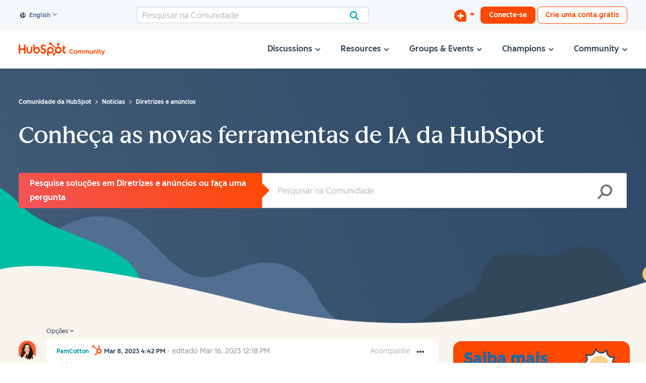

--- FILE ---
content_type: text/html;charset=UTF-8
request_url: https://community.hubspot.com/t5/Diretrizes-e-an%C3%BAncios/Conhe%C3%A7a-as-novas-ferramentas-de-IA-da-HubSpot/m-p/769864/highlight/true
body_size: 115390
content:
<!DOCTYPE html><html prefix="og: http://ogp.me/ns#" dir="ltr" lang="pt" class="no-js">
	<head>
	
	<title>
	HubSpot Community - Re: Conheça as novas ferramentas de IA da HubSpot - HubSpot Community
</title>
	
	
	<link rel="stylesheet" href="https://maxcdn.bootstrapcdn.com/font-awesome/4.7.0/css/font-awesome.min.css">


	
	
	
	<meta content="Siim Obrigado!!" name="description"/><meta content="width=device-width, initial-scale=1.0" name="viewport"/><meta content="2023-03-16T13:53:23-07:00" itemprop="dateModified"/><meta content="text/html; charset=UTF-8" http-equiv="Content-Type"/><link href="https://community.hubspot.com/t5/Diretrizes-e-an%C3%BAncios/Conhe%C3%A7a-as-novas-ferramentas-de-IA-da-HubSpot/m-p/769864#M207" rel="canonical"/>
	<meta content="https://www.hubspot.com/hubfs/WBZ%202025%20Rebrand/HubSpot%20Logo/Specialty%20sizes/HubSpot%20Logo%20w%20Padding%20for%20CSOL%20CTA%20Card%20Photo%20white%20background.png" property="og:image"/><meta content="https://community.hubspot.com/t5/user/viewprofilepage/user-id/122698" property="article:author"/><meta content="community.hubspot.com" property="og:site_name"/><meta content="article" property="og:type"/><meta content="https://community.hubspot.com/t5/Diretrizes-e-an%C3%BAncios/Conhe%C3%A7a-as-novas-ferramentas-de-IA-da-HubSpot/m-p/769864#M207" property="og:url"/><meta content="Diretrizes e anúncios" property="article:section"/><meta content="Siim     Obrigado!! " property="og:description"/><meta content="2023-03-16T17:06:42.499Z" property="article:published_time"/><meta content="2023-03-16T13:53:23-07:00" property="article:modified_time"/><meta content="Re: Conheça as novas ferramentas de IA da HubSpot" property="og:title"/>
	
	
		<link class="lia-link-navigation hidden live-links" title="tópico Re: Conheça as novas ferramentas de IA da HubSpot em Diretrizes e anúncios" type="application/rss+xml" rel="alternate" id="link" href="/mjmao93648/rss/message?board.id=guidelines_announcement_pt&amp;message.id=207"></link>
	

	
	
	    
            	<link href="/skins/6762586/53a6c93ca613252d008254a41dd2af5c/hubspot2025.css" rel="stylesheet" type="text/css"/>
            
	

	
	
	
	
	<!-- Twitter Card metadata: For Japanese Blog Articles only -->

<meta name="google-site-verification" content="JhdbLb5-5cPIvkeSYPUWX4n-wvBOsUlTzu7NjgCxLjQ" />

<script>
	window.$start = performance.now();
	window.$stats = {};
	// We need to define this BEFORE the lib is loaded so it initializes properly with this config
	if ( !(new URL(location.href).searchParams.get('$bundle')) ) {
	window.__unocss = {
		  theme: {
			breakpoints: {
				'@s': '(max-width: 479px)',
				'@m': '(max-width: 767px)',
				'@l': '(max-width: 1023px)',
				'@xl': '(min-width: 1200px)',
			},
			px2rem: false,
		},
		/**
		/*	Within the RegEx rules below are named groups:
		/*	- <d> stands for direction, think top, right, bottom, left, x, y
		/*	- <g> stands for global, think values like auto|inherit|initial|revert|revert-layer|unset etc.
		/*	- <m> stands for modifier, used for sub-properties like "-size" in "background-size"
		/*	- <p> stands for property
		/*	- <s> stands for selector where applicable
		/*	- <u> stands for unit, default is px, no need to add that, for all other units, write them behind the value
		/*	- <v> stands for value
		/*/
		rules: [
			// if you need a class to be !important simply prefix the class in HTMl with ! (it's automatic)
			// animation/transition utilities
			[/^a:(?<p>[a-z\-]+)?\/?(?<dur>[\d.ms]+)?\/?(?<e>[a-z\-]+)?\/?(?<del>[\d.ms]+)?$/, ([, p, dur, e, del]) => (
				Object.entries({
					'transition-property': p || false,
					'transition-duration': dur || '236ms',
					'transition-timing-function': e || 'ease-in-out',
					'transition-delay': del || false,
				}).reduce((rules, [prop, value]) => {
					if ( value ) { rules[prop] = /^[\d\.]+$/.test(value) ? `${value}ms` : value.replace(/(?<!var\()(?<v>--\S+)/, `var(${value})`); }
					return rules;
				}, {})
			)],
			// border utilities
			// This one is a bit special, it's basically able to set a variety of properties if specified, the pattern is like
			// `b:<direction><color>/<width>/<style>/<radius>` if you want to omit certain values, you need the slash (/),
			// but with no value in between, so let's say you only want to set the border-style, you would do `b:///dashed`,
			// only the border-width: `t:/3`, only border-top-color: `b:tred`, all properties support CSS custom properties
			// and properties that have numeric values support also `calc()`, e.g. `b:t--color-red` and `t:blue/calc(100px/5)`
			// The order of properties is different than standard CSS which is `<width><style><color>` as in my experience
			// 90% of border styling are color, but we mostly write `1px solid <color>`, which is annoying, so this utility
			// defaults to `border-width: 1px` and `border-style: solid` which can of course easily be changed, but doing simply
			// `b:green` will result in a 1px solid green border in all directions, which cuts down on how much we have to type
			// if you don't like these defaults, it's quite simple to change it to whatever behaviour you like!
			// @limitations: This utility does NOT deal with any kind of border-image stuff, I can't even remember when I have
			// used this feature last, so not going to include it as a utility, if you really want to use it, write CSS...
			// @note: The strange looking negative lookaheads in the regex below are there to deal with 'reserved' word like
			// `transparent` or all kinds of named colors that would otherwise get chopped up by the direction indicators
			// workaround is simply using a hex color with 0 alpha, e.g. #0000...
			// TODO: Add in support for `outline`, don't want to make a separate util for it as it is relatively similar to
			// a border and mostly just annoying default focus behavior for lazy people who don't care about :focus...
			// TODO: Add support for border radius, probably best to take everything at the end (e.g. after <style>) and
			// split it by slashes, discard anything more than 4 and then apply them as border-radius would be applied
			/* TODO: think about how to implement fake directional borders (use box-shadow outlines for full ones)
				&r-fake {
					position: relative;

					&:after {
						color: red;
						content: '';
						position: absolute; top: 0; bottom: 0;
						width: 1px;
					}
				}
			*/
			[/^b:(?<d>[bi][se]|r(?![ego])|t(?![r])|l(?![aei])|b(?![eilru])|y(?![e])|x|o(?![lr]))?\(?(?<v>(?:[a-z\-]+?\([\S]+?\)|[^\s\(\)]+?)+?)\)?$/, ([, d, v]) => (
				({
					t: ['-top'],
					r: ['-right'],
					b: ['-bottom'],
					l: ['-left'],
					x: ['-right', '-left'],
					y: ['-top', '-bottom'],
					is: ['-inline-start'],
					ie: ['-inline-end'],
					bs: ['-block-start'],
					be: ['-block-end'],
				}[d] || ['']).reduce((rules, dir) => (
					(v || '')
						.split(/\/?(?<v>[a-z\-]+\([\S]+?\)+(?![,\)_])|[^\s\/]+)\/?/g)
						.filter((x) => x.trim())
						// handles shortcut values for inherit (`i`) and skip (`x`)
						// you can optionally specify border radius separated by _: `.b:red/1/solid/1px_2px_3px_4px`
						// but it has to be specified with the unit! slash-notation doesn't need the unit, will default to px
						// there's a special class `.b:none` to remove a border, but `.b:x/0` is shorter
						.map((x, i) => /^[\d\.]+$/.test(x) ? `${x}px` : x.replace(/(?<!var\()(--[^\s,/]+)/g, 'var($1)').replace(/_/g, ' ').replace(/^i$/g, 'inherit').replace(/^c$/g, 'currentColor').replace(/^s$/g, 'solid').replace(/^x$/g, ''))
						// we want always minimum 3 values, as we want to set defaults for width/style if not defined
						.reduce((arr, val, i, values) => (values.length < 3 ? [...values, ...Array(3-Math.min(values.length, 3)).fill(null)] : values), [])
						.reduce((ret, val, i, arr) => ({
							...ret,
							...({
								0: !['', 'none'].includes(val) ? { [({o: 'outline'}[d] || `border${dir}`) + '-color']: val } : {},
								1: ![''].includes(val) ? { [({o: 'outline'}[d] || `border${dir}`) + '-width']: arr[0] === 'none' ? '0' : val || '1px' } : {},
								2: ![''].includes(val) ? { [({o: 'outline'}[d] || `border${dir}`) + '-style']: val || 'solid' } : {},
								3: { 'border-radius': val },
								4: { 'border-radius': `${ret['border-radius']} ${val}` },
								5: { 'border-radius': `${ret['border-radius']} ${val}` },
								6: { 'border-radius': `${ret['border-radius']} ${val}` },
							}[i] || {})
						}), {})
				), {})
			)],
			/* OLD border version
			[/^(?<p>b):(?<d>[bi][se]|r(?![ego])|t(?![r])|l(?![aei])|b(?![eilru])|y(?![e])|x)?(?<g>inherit|initial|revert|revert-layer|unset)?(?<outline>o(?![lr]))?(?<color>[^\/\s:@]*)?\/?(?<width>[\d.]+|--[^\/\s:@]+|calc\(.*?\))?(?<u>[a-zA-Z%]+)?\/?(?<style>[^\/]*)?\/?(?<radius>[\S]+)?$/, ([, p, d, g, outline, color, width, u, style, radius]) => (
				{
					undefined: [''],
					t: ['-top'],
					r: ['-right'],
					b: ['-bottom'],
					l: ['-left'],
					x: ['-right', '-left'],
					y: ['-top', '-bottom'],
					is: ['-inline-start'],
					ie: ['-inline-end'],
					bs: ['-block-start'],
					be: ['-block-end'],
				}[d].reduce((rules, dir) => {
					// global values like auto, initial, revert will be captured by the <u> group
					Object.entries({
						[(outline ? 'outline' : `border${dir}`) + '-color']: color || g ? `${color?.replace(/(?<!var\()(?<v>--\S+)/, `var(${color})`) || ( g || '')}` : false,
						[(outline ? 'outline' : `border${dir}`) + '-width']: `${width?.replace(/(?<!var\()(?<v>--\S+)/, `var(${width})`) || '1'}${u || (!width?.startsWith('--') && !width?.includes('calc') ? 'px' : '')}`,
						[(outline ? 'outline' : `border${dir}`) + '-style']: `${style?.replace(/(?<!var\()(?<v>--\S+)/, `var(${style})`) || 'solid'}`,
						'border-radius': radius ? radius.split(/\//g).map((v) => (/^[\d\.]+$/.test(v) ? `${v}px` : v.replace(/(?<!var\()(?<v>--\S+)/, `var(${v})`))).join(' ') : false,
					}).forEach(([prop, value]) => {
						if ( value ) { rules[prop] = g ? g : value; }
					});
					
					return rules;
				}, {})
			)],
			*/
			[/^b:(?<c>circle)|(?:rad\(?(?<v>(?:[a-z\-]+?\([\S]+?\)|[^\s\(\)]+?)+?)\)?)$/, ([, c, v]) => (
				c ? { 'border-radius': '50%' } : (v || '')
					.split(/\/?(?<v>[a-z\-]+\([\S]+?\)+(?![,\)_])|[^\s\/]+)\/?/g)
					.filter((x) => x.trim())
					.map((x, i) => /^[\d\.]+$/.test(x) ? `${x}px` : x.replace(/(?<!var\()(--[^\s,/]+)/g, 'var($1)').replace(/_/g, ' ').replace(/^i$/g, 'inherit').replace(/^c$/g, 'currentColor').replace(/^x$/g, ''))
					.reduce((ret, val, i) => ({
						...ret,
						...({ 'border-radius': `${ret['border-radius'] || ''} ${val}` })
					}), {})
			)],
			// background: shorthand and advanced multi-value uncovered sub-property accessor
			// @note: if you encounter problems consider disabling this rule and swap it out
			// 		  for the commented out one below that just takes in custom properties
			[/^bg:(?<m>-[a-z]+)?_?(?<v>['"0-9A-Za-z .,\/()\-_!%#]+)$/, ([, m, v]) => ({
				[`background${m || ''}`]: v?.replace(/_/g, ' ')?.replace(/(?<!var\()(?<v>--\S+)/, `var(${v})`)
			})],
			// background[-prop]: variable/custom property interpolation, use like `bg:-image--var-name`
			// @note: swap with rule above if that one creates problems, it does this as well
			// [/^bg:(?<m>-[a-z]+)?_?(?<v>--.*|none)$/, ([, m, v]) => ({
			// 	[`background${m || ''}`]: /^none$/.test(v) ? 'none' : `var(${v})`
			// })],
			[/^bg:url\('?(?<v>[^'\s\)]+)'?\)$/, ([, v]) => ({ 'background-image': `url('${v}')` })],
			// background-color: Use custom property syntax for actual colors like `bg:--c-green`
			[/^bg:(?<v>current|transparent)$/, ([, v]) => ({ 'background-color': v?.replace('current', 'currentColor') })],
			// background-position: we only support the 1 value version with utils
			/* TODO: think about implementing these modifiers from the SCSS version
				@include modifiers((
					'b': 'bottom',
					'c': 'center',
					'l': 'left',
					'lb': 'left bottom',
					'lt': 'left top',
					'r': 'right',
					'rb': 'right bottom',
					'rt': 'right top',
					't': 'top',
				), $properties: 'background-position', $prefix: 'pos-', $separator: '-');
			*/
			[/^bg:(?<v>center|top|right|bottom|left)$/, ([, v]) => ({ 'background-position': v })],
			// background-repeat: we only support the 1 value version with utils
			[/^bg:(?<v>repeat-x|repeat-y|repeat|space|no-repeat)$/, ([, v]) => ({ 'background-repeat': v })],
			// background-size: only word values suported with utils
			[/^bg:(?<v>auto|cover|contain)$/, ([, v]) => ({ 'background-size': v })],
			// box-shadow
			[/^bs:(?<p>oi|o)?\/?(?<v>[^\s]+)?$/, ([, p, v]) => ({
				// `/([^\s\/]+\([\S]+?\))|\//g` => splits by slash except when they are between parenthesis like `calc(100px/2)`
				// `b`/`o` and `oi` are shortcuts for box-shadow outlines/borders (they don't affect the box-model), `o` creates
				// and outline outside of the box, `oi` one that does not go beyond the box-boundaries. This can be useful
				// for scenarios where you want a border in a certain state but not others and then have to set
				// `border-color: transparent` on those elements. But box-shadow outlines can't be direction controlled,
				// so they are only useful if the element should have a border on all sides
				'box-shadow': ({
					'o': '0 0 0 ',
					'oi': 'inset 0 0 0 ',
				}[p] || '') + v.split(/([^\s\/]+\([\S]+?\))|\//g).filter((x) => x).map((x) => (/^[\d\.]+$/.test(x) ? `${x}px` : x.replace(/(?<!var\()(--\S+)/, `var(${x})`))).join(' ')
			})],
			// cursor: just make sure you got the value right, unrestricted for brevity sake
			[/^c:(?<v>\S+)$/, ([, v]) => ({ 'cursor': v })],
			// display: There's a lot of different utilities summarized under the d: prefix, see preflights
			// still working on figuring out the best way to implement them as some might still require
			// browser prefixes, or target multiple properties etc.
			[/^(?<p>bg|d):(?<filter>blur|brightness|contrast|drop-shadow|grayscale|hue-rotate|invert|opacity|saturate|sepia)\(?(?<v>calc\([\S]+?\)|[^\s)]+)?\)?$/, ([, p, filter, v]) => ({
				[`${p === 'bg' ? 'backdrop-' : ''}filter`]: `${filter}(${v?.startsWith('calc') ? v : v?.replace(/\//g, ' ') || ''})`
			})],
			['d:b', { 'display': 'block' }],
			// `d:c(<name>/<type>)` || `d:c(<name>)` || `d:c`
			// https://developer.mozilla.org/en-US/docs/Web/CSS/container
			[/^d:c(?:\((?<n>[^\s\/]+)\/?(?<t>[^\s\/]+)?\))?$/, ([, n, t]) => ({ 'container': `${n || 'x'} / ${t || 'inline-size'}` })],
			['d:i', { 'display': 'inline' }],
			['d:ib', { 'display': 'inline-block' }],
			['d:none', { 'display': 'none' }],
			['d:hide', { 'visibility': 'hidden' }],
			['d:show', { 'visibility': 'visible' }],
			['d:invisible', {
				'border': '0',
				'clip': 'rect(1px, 1px, 1px, 1px)',
				'height': '1px',
				'outline': 'none',
				'overflow': 'hidden',
				'padding': '0',
				'position': 'absolute',
				'width': '1px',
			}], /* 1 */
			['d:f', { 'display': 'flex' }],
			['d:fi', { 'display': 'flex inline' }],
			['d:f-col', { 'flex-direction': 'column' }],
			['d:f-row', { 'flex-direction': 'row' }],
			['d:f-wrap', { 'flex-wrap': 'wrap' }],
			['d:fc-items-center', { 'align-items': 'center' }],
			['d:fc-justify-between', { 'justify-content': 'space-between' }],
			['d:fc-justify-center', { 'justify-content': 'center' }],
			// If functions are used the value wrapping with () is mandatory! `d:f(col/1/0/calc(3px*100))`
			[/^d:f\(?(?<dir>col|row)?\/?(?<grow>[\d.]+)?\/?(?<shrink>[\d.]+)?\/?(?<wrap>(?:no)?wrap(?:-\S+)?)?\/?(?<basis>[\S]+)?\)+?$/, ([, dir, grow, shrink, wrap, basis]) => (
				Object.entries({
					'flex-direction': { col: 'column', row: 'row' }[dir] || false,
					'flex-grow': grow || false,
					'flex-shrink': shrink || false,
					'flex-wrap': wrap || false,
					'flex-basis': /^[\d\.]+$/.test(basis) ? `${basis}px` : (basis || '').replace(/(?<!var\()(?<v>--\S+)/, `var(${basis})`) || false,
				}).reduce((rules, [prop, value]) => {
					if ( value ) { rules[prop] = value; }
					return rules;
				}, {})
			)],
			// order matters here, needs to be below the general `d:f` rule
			[/^d:f-(?<v>none|auto|initial)$/, ([, v]) => ({ 'flex': v })],
			// grid/flexbox gap, be careful though when using `d:g` it needs the gap defined within it's values
			// to properly calculate column width! so specify gap there if you use `d:g(<values>)`, it's fine to
			// use `d:gap` if you use `d:g` (without values) and define your template-columns yourself via CSS
			[/^d:gap(?<row>calc\([\S]+?\)|[^\s\/]+)?\/?(?<col>[^\s]+)?$/, ([, row, col]) => (
				Object.entries({
					'row-gap': col ? row : false,
					'column-gap': row ? col : false,
					'gap': (row && !col) ? row : false,
				}).reduce((rules, [prop, value]) => {
					if ( value ) { rules[prop] = /^[\d\.]+$/.test(value) ? `${value}px` : value.replace(/(?<!var\()(?<v>--\S+)/, `var(${value})`); }
					return rules;
				}, {})
			)],
			// flexbox/grid align and justify utils to be used like:
			// `.d:jself(center) or .d:j-self(center) or .d:js(center) or .d:aitems(start) or .d:a-items(start) or .d:ai(start)`
			[/^d:(?<d>a|j)-?(?<scope>c|i|s|t|content|items|self|tracks)[\(-](?<v>\S*?)\)?$/, ([, d, scope, v]) => (
				{ [`${{ a: 'align', j: 'justify' }[d]}-${{ c: 'content', i: 'items', s: 'self', t: 'tracks' }[scope] || scope}`]: v }
			)],
			// grid: format `d:g` to just set the display property, `d:g(<template-cols>/<gap/row-gap>?/<col-gap>?/<template-rows>?)`
			// TODO: Keep an eye on `grid-template-rows: masonry` support, it would be awesome, but is not supported as of 2023
			// it's technically implemented as the 4th via `grid-template-rows`: That one is a bit different, can't do it with
			// optional gap values, so even if no gaps should be defined, it needs to be written like `d:g(12/0/0/masonry)`
			// there is a special value `equal` that will make all rows equal height to the tallest one: `d:g(12/0/0/equal)`
			// the 4th value is basically a free-for-all, you can go crazy with stuff like `repeat(auto,minmax(calc(100vh/3),1fr)))`
			// to define the grid-template-rows, I use it rarely, but it's there if needed.
			[/^d:(?<p>g|gi)(?:\((?<v>[^\s]+)?\))?$/, ([, p, v], ctx) => (
				({
					'g': [ ['display', 'grid'] ],
					'gi': [ ['display', 'inline-grid'] ],
				}[p] || []).reduce((rules, [prop, value]) => {
					if ( value ) {
						//console.log('rule matcher args', p, v, ctx);
						// set the display property
						rules[prop] = value;
						// parse the grid config values and inject additional properties into the outer reduced array
						// depending on how many config values were provided, do not give unit to first value automatically
						// as it is the number of grid-columns and needs to be a unitless value for the internal calc(), it
						// can be a custom CSS property/variable or calc() resolving in a unitless number itself though,
						// meaning: `d:g(--var-cols/12px/calc(100px/4))` or `d:g(calc(48/4)/12px/calc(100px/4))` are fine.
						// Does it make sense to calc() within calc()? not sure... but it's possible ;).
						// If the first value has a unit, no automatic cols calculation will happen, but the value will
						// be used as a min-width of a grid-column letting the browser do the heavy lifting, this can be
						// very helpful not having to define any kind of @media queries for responsiveness!
						// `d:g(264px)` => `grid-template-columns: repeat(auto-fit, minmax(264px, 1fr));`
						// auto-fill vs auto-fit: https://css-tricks.com/auto-sizing-columns-css-grid-auto-fill-vs-auto-fit/
						if ( v ) {
							v = v.split(/\/?(?<v>[a-z\-]+\([\S]+?\)(?![,\)])+|[^\s\/]+)\/?/g).filter(x => x).map((x, i) => /^[\d\.]+$/.test(x) && i !== 0 ? `${x}px` : x.replace(/(?<!var\()(?<v>--\S+)/, `var(${x})`));
							// The last value can be 'fit' or 'fill' regardless of position to select auto-filling algo
							const f = /(fit|fill)/.test(v.at(-1)) ? v.pop() : 'fit';
							const props = ({
								1: [['grid-template-columns', v[0].startsWith('repeat(') ? v[0].replace(/_/g, ' ') : `repeat(auto-${f}, minmax(${/[\d\.]+[a-z%]+$/.test(v[0]) ? v[0] : `calc(100%/${v[0]})`}, 1fr))`]],
								2: [['grid-template-columns', v[0].startsWith('repeat(') ? v[0].replace(/_/g, ' ') : `repeat(auto-${f}, minmax(${/[\d\.]+[a-z%]+$/.test(v[0]) ? v[0] : `calc(100%/${v[0]} - ${v[1]})`}, 1fr))`], ['gap', v[1]]],
								3: [['grid-template-columns', v[0].startsWith('repeat(') ? v[0].replace(/_/g, ' ') : `repeat(auto-${f}, minmax(${/[\d\.]+[a-z%]+$/.test(v[0]) ? v[0] : `calc(100%/${v[0]} - ${v[2]})`}, 1fr))`], ['row-gap', v[1]], ['column-gap', v[2]]],
								4: [['grid-template-columns', v[0].startsWith('repeat(') ? v[0].replace(/_/g, ' ') : `repeat(auto-${f}, minmax(${/[\d\.]+[a-z%]+$/.test(v[0]) ? v[0] : `calc(100%/${v[0]} - ${v[2] || 0})`}, 1fr))`], ['row-gap', v[1]], ['column-gap', v[2]], ( v[3] === 'equal' ? ['grid-auto-rows', '1fr'] : ['grid-template-rows', ( v[3] ? v[3].replace(/_/g, ' ') : null )] )],
							}[Math.min(v.length, 4)] || []).forEach(([_p, _v]) => (rules[_p] = _v));
						}
					}
					return rules;
				}, {})
			)],
			[/^d:(?:g-?)?(?<p>col|row)\(?(?<v>\S+?)\)?$/, ([, p, v]) => ({ [`grid-${p === 'col' ? 'column' : 'row'}`]: v.replace(/_/g, ' ') })],
			// grid col/row span
			// regex captures everything after `d:span<v>` (or within parenthesis `d:span(<v>)`), syntax is:
			// variant a): `d:span<v[<col[<start>-<end?>]>/<row?[<start>-<end?>]>]>`
			// variant b): `d:span(<v[<col[<start>-<end?>]>/<row?[<start>-<end?>]>]>)`,
			// we deal with the value inside the matcher function and split it into it's components
			// TODO: Re-evaluate if the separate util is worth it as we can simply use `.d:g-col(<v>` and `.d:g-row(<v>)`
			[/^d:(?:g-?)?span\(?(?<v>(?:[a-z\-]+?\([\S]+?\)|[^\s\(\)]+?)+?)\)?$/, ([, v]) => (
				(v || '')
					.split(/\/?(?<v>[a-z\-]+\([\S]+?\)+(?![,\)_])|[^\s\/]+)\/?/g)
					.filter(x => x.trim())
					// don't need the auto-pixelator here, span values are unitless, but we support CSS vars
					//.map((x, i) => /^[\d\.]+$/.test(x) ? `${x}px` : x.replace(/(?<!var\()(--[^\s,/]+)/g, 'var($1)').replace(/_/g, ' '))
					.map((x, i) => x.replace(/(?<!var\()(--[^\s,/]+)/g, 'var($1)'))
					.reduce((rules, value, i) => ({
						...rules,
						...({
							// if useing CSS vars, specify the full value, like this it's most flexible
							0: { 'grid-column': value.includes('var(') ? value : value.split('-').map((x, i, a) => a.length === 1 ? `span ${x}` : x ).join(' / ') },
							1: { 'grid-row': value.includes('var(') ? value : value.split('-').map((x, i, a) => a.length === 1 ? `span ${x}` : x ).join(' / ') },
						}[i] || {})
					}), {})
			)],
			['d:noverflow', { 'overflow': 'hidden' }],
			// order (flexbox/grid), syntax: `d:order(?-?<v>)?`
			[/^d:order\(?(?<v>[-\d]+)\)?$/, ([, v]) => ({ 'order': v })],
			// display => overflow(-[x|y]) auto
			[/^d:scroll(?<m>-[xy])?$/, ([, m]) => ({ [`overflow${m || ''}`]: 'auto' })],
			['d:scroll', { 'overflow': 'auto' }],
			['d:scroll(x)', { 'overflow-x': 'auto' }],
			['d:scroll(y)', { 'overflow-y': 'auto' }],
			// it's a bit tricky to yield those ::selectors, but this is how it can be done...
			// question is: should we just preflight those as raw CSS instead of doing constructs like this?
			// the strings ship with the bundle, one way or the other, but as preflights at least the utils
			// are readable... and after all, there's nothing dynamic about them, simply creating overhead here
			// futhermore it's questionable to do it like that as it will most likely result in more
			// characters/bytes shipped than if it was just pure CSS...
			[/^(?<sel>d:scroll-nobar)$/, ([, sel], context) => {
				return `${context.constructCSS({
					'scrollbar-width': 'none', /* Firefox */
					'-ms-overflow-style': 'none',  /* IE 10+ */
				})}\n.${CSS.escape(sel)}::-webkit-scrollbar { width: 0; height: 0; }` /* WebKit */
			}],
			// pointer-events
			[/^e:(?<v>\S+)$/, ([, v]) => ({ 'pointer-events': v })],
			// object-fit: for image scaling
			[/^fit:(?<v>\S+)$/, ([, v]) => ({ 'object-fit': v })],
			// list-style: order of values is type | image | position, escape quotes with ^
			[/^l:(?<v>.{3,}?)?(?:_(?<url>.+?))?(?:_(?<pos>outside|inside))?$/, ([, v, url, pos]) => ({
				'list-style': `${v?.replaceAll('^', '"')} ${url || ''} ${pos || ''}`
			})],
			// margin and padding: supports basics plus custom properties (variables), optional directions and global word values
			[/^(?<p>m|p):(?<d>r(?!e)|[ltbxy]|[bi][se])?(?<v>(?:(?:-(?!-))?[\d._]+)|--\S+|calc\(.*?\))?(?<u>[a-zA-Z%]+)?$/, ([, p, d, v, u]) => (
				{
					undefined: [''],
					t: ['-top'],
					r: ['-right'],
					b: ['-bottom'],
					l: ['-left'],
					x: ['-right', '-left'],
					y: ['-top', '-bottom'],
					is: ['-inline-start'],
					ie: ['-inline-end'],
					bs: ['-block-start'],
					be: ['-block-end'],
				}[d].reduce((rules, dir) => {
					// global values like auto, initial, revert will be captured by the <u> group
					// TODO: not sure what the `.replaceAll('_', ' ')` is for, maybe a copy paste leftover from another rul?
					rules[`${{m: 'margin', p: 'padding'}[p]}${dir}`] = `${v?.replaceAll('_', ' ')?.replace(/(?<!var\()(?<v>--\S+)/, `var(${v})`) || ''}${u || (!v?.startsWith('--') && !v?.includes('calc') ? 'px' : '')}`;
					return rules;
				}, {})
			)],
			// opacity
			// technically the spec allows for percantage values, but we convert anything to float, makes things easier
			[/^o:(?<v>[\d.%]+|--\S+|calc\(.*?\))?$/, ([, v]) => ({
				'opacity': isNaN(parseFloat(v)) ? (v?.replace(/(?<!var\()(?<v>--\S+)/, `var(${v})`) || '') : ( parseFloat(v) <= 1 ? parseFloat(v) : parseFloat(v)/100 )
			})],
			// position utils
			[/^(?<p>pos):(?<d>r(?![e]|$)|[ltb])?(?<v>[\S]+)?$/, ([, p, d, v]) => (
				({
					'a': [ ['position', 'absolute'] ],
					'f': [ ['position', 'fixed'], ['backface-visibility', 'hidden'] ],
					'r': [ d ? ['right', null] : ['position', 'relative'] ],
					's': [ ['position', 'sticky'] ],
					'center': [ ['position', 'absolute'], ['top', '50%'], ['left', '50%'], ['transform', 'translate(-50%, -50%)'] ],
					'center-x': [ ['position', 'relative'], ['left', '50%'], ['transform', 'translateX(-50%) perspective(1px)'] ],
					'center-y': [ ['position', 'relative'], ['top', '50%'], ['transform', 'translateY(-50%) perspective(1px)'] ],
					'reset': [ ['position', 'static'] ],
					// direction utils, set the value falsy so we can set it within reduce
					't': [ ['top', null] ],
					'b': [ ['bottom', null] ],
					'l': [ ['left', null] ],
				}[d || v] || []).reduce((rules, [prop, value]) => {
					if ( value ) {
						rules[prop] = value;
					} else if ( d && v ) {
						rules[prop] = /^[\d\.]+$/.test(v) ? `${v}px` : v.replace(/(?<!var\()(?<v>--\S+)/, `var(${v})`);
					}
					return rules;
				}, {})
			)],
			/**
			/*	FLUID MEDIA CONTENT UTILS (IMG, VIDEOS, IFRAMES etc.)
			/*	1.	Element will be stretched to the full extend of the nearest realtively-positioned
			/*		ancestor.
			/*	2.	Element will be stretched to the entire viewport and follow the user's scrolling,
			/*		good for modal windows and overlays
			/*	3.	Add this class to the element that contains the fluid media content and do not forget
			/*		to define the aspect ratio like `.scale:frame(16/9)`.
			/*	4.	Add this class to the element that should scale in a specific ratio, useful for
			/*		fluid videos, iframes (maps anybody?), embeds but also images.
			/*	5.	Allows an image to be responsvie up to its container width but not exceeding
			/*		it's native size.
			/*/
			[/^scale:(?<v>[^\s(]+)\(?(?<ratio>[\d\/]+)?\)?$/, ([, v, ratio]) => (
				{
					'fit': [ ['bottom', '0'], ['left', '0'], ['margin', 'auto'], ['position', 'absolute'], ['right', '0'], ['top', '0'] ], /* 1 */
					'fullscreen': [ ['backface-visibility', 'hidden'], ['bottom', '0'], ['left', '0'], ['margin', 'auto'], ['position', 'fixed'], ['right', '0'], ['top', '0'] ], /* 2 */
					'frame': [ ['display', 'block'], ['position', 'relative'], ['aspect-ratio', (ratio ? `${ratio}` : null) ] ], /* 3 */
					// The padding hack is old-school now, we now have native aspect ratio, but for reference
					// I'll leave those here anyways, the calculation goes as follows: `9 / 16 * 100% = 56.25%`
					// So if a custom aspect ratio is needed one could simply apply `p:tcalc(2/12*100%)`
					//'frame(16/9)': [ ['padding-top', '56.25%'] ],
					//'frame(3/2)': [ ['padding-top', '66.66666%'] ],
					//'frame(4/3)': [ ['padding-top', '75%'] ],
					'content': [ ['bottom', '0'], ['left', '0'], ['margin', 'auto'], ['position', 'absolute'], ['right', '0'], ['top', '0'] ], /* 4 */
					'img': [ ['display', 'block'], ['height', 'auto'], ['max-width', '100%'] ], /* 5 */
					undefined: [],
				}[v].reduce((rules, [prop, value]) => {
					if ( value ) {
						rules[prop] = value;
					}
					return rules;
				}, {})
			)],
			/**
			/*	TEXT UTILS
			/*
			/*	1.	Enables font kerning in all browsers.
			/*		see also: http://blog.typekit.com/2014/02/05/kerning-on-the-web/
			/*	2.	Ensure that the node has a maximum width after which truncation can occur.
			/*	3.	Fix for IE 8/9 if 'word-wrap: break-word' is in effect on ancestor nodes.
			/*	4.	A little helper to increase the font-weight slightly without having to rely
			/*		on font-style. Especially useful to increase readability of very small type!
			/*/
			// This one is a bit special, it's basically able to set a variety of properties if specified, the pattern is like
			// `t:<color>/<font-size>/<line-height>/<font-weight>/<font-style>/<font-family>` if you want to omit certain values,
			// you need the slash (/), but with no value in between, so let's say you only want to set the font family,
			// you would do `t://///Arial`, only the font-weight: `t:///700`, only the color: `t:red`, all properties
			// support CSS custom properties and properties that have numeric values support also `calc()`, e.g. `t:--color-red`
			// and `t:blue/calc(100px/5)/calc(100px/4)`
			// TODO: support letter-spacing here or in separate utility?
			// TODO: support other functions than calc(), clamp() in particular, but basically all CSS math functions
			[/^(?<p>t):(?<color>[^\/\s:@]*)?\/?(?<size>[\d.]+|--[^\/\s:@]+|calc\(.*?\))?(?<u>[a-zA-Z%]+)?\/?(?<lh>[\d.]+|--[^\/\s:@]+|calc\(.*?\))?(?<lhu>[a-zA-Z%]+)?\/?(?<weight>[\d.]+|--[^\/\s:@]+|calc\(.*?\))?\/?(?<style>[^\/\s:@]*)?\/?(?<family>[^\/\s:@]*)?$/, ([, p, color, size, u, lh, lhu, weight, style, family]) => (
				Object.entries({
					'color': color ? `${color?.replace(/(?<!var\()(?<v>--\S+)/, `var(${color})`) || ''}` : false,
					'font-size': size || size === '0' ? `${size?.replace(/(?<!var\()(?<v>--\S+)/, `var(${size})`) || ''}${u || (!size?.startsWith('--') && !size?.includes('calc') ? 'px' : '')}` : false,
					'line-height': lh || lh === '0' ? `${lh?.replace(/(?<!var\()(?<v>--\S+)/, `var(${lh})`) || ''}${lhu || ''}` : false,
					'font-weight': weight ? `${weight?.replace(/(?<!var\()(?<v>--\S+)/, `var(${weight})`) || ''}` : false,
					'font-style': style ? `${style?.replace(/(?<!var\()(?<v>--\S+)/, `var(${style})`) || ''}` : false,
					'font-family': family ? `${family?.replace(/(?<!var\()(?<v>--\S+)/, `var(${family})`) || ''}` : false,
				}).reduce((rules, [prop, value]) => {
					if ( value ) { rules[prop] = value; }
					return rules;
				}, {})
			)],
			// font-family
			// This utility isn't really meant to define full font-stacks, you may try to use the general utility
			// like `t://///Arial` even though it's questionable to use like that. By default it just applies the global CSS
			// keywords for font-family, including such as ui-serif etc. which are not supported by browsers today
			// the power of this one is that it will also look for pre-defined custom CSS properties/variables at
			// :root level with the specific pattern of `---t-family-<keyword>`, if found it will use the variable
			// value. In this way font stacks can easily be defined via such variables. Besides the standrad spec
			// keywords, it also supports some custom short ones: sans => sans-serif, mono => monospace, ui => system-ui
			// TODO: Make variable names configurable via theme or at least the prefix and allow passing in the specific
			// `--t-family-<name>` variable via CSS class as well, like this we could reference full font stacks without
			// making things too ugly? How can we access theme within rules?
			[/^t:(?<v>serif|sans-serif|sans|monospace|mono|cursive|fantasy|system-ui|ui|ui-serif|ui-sans-serif|ui-monospace|ui-rounded|emoji|math|fangsong)$/, ([, v]) => ({ 'font-family': !!getComputedStyle(document.documentElement).getPropertyValue(`---t-family-${v}`) ? `var(---t-family-${v})` : v.replace(/^(sans|mono|ui)$/gi, x => ({'sans': 'sans-serif', 'mono': 'monospace', 'ui': 'system-ui'}[x])) })],
			// font-style
			// Shortcuts for what is doable with the 'general' utility above as well, the key word `normal`
			// is already used by the font-weight utility below, so `t:regular` is used to set `font-style: normal`
			// specifying the angle for `font-style: oblique 20deg` is supported as well with `t:oblique/20`
			// valid angle values are +-90deg, but most fonts don't support it anyways...
			[/^t:(?<v>italic|oblique|regular)\/?(?<deg>-?\d{1,2})?$/, ([, v, deg]) => ({ 'font-style': `${v.replace('regular', 'normal')}${deg ? ` ${deg}deg`: ''}` })],
			// font-weight
			// Those are shortcuts which can all be achieved by using the above 'general' utility as well, but they
			// are still included for convenience, lighter/bolder are relative-to-parent font-weights (see MDN)
			// this util has a feature where it looks for custom CSS properties (variables) defined at `:root` level
			// that match the specific pattern of `---t-weight-<word|weight>`, if found, it will use those instead of
			// the actual word or numeric weight, this allows to re-define what those words/weights mean in terms of
			// actual font-weight, e.g. if default for `font-weight: normal` is 400, if you set `---t-weight-normal: 300`
			// at `:root` level and use the utility `t:normal` on some element, it's font-weight will now be 300
			// these custom CSS properties/variables are intentionally prefixed with 3! dashes (---) to hopefully avoid
			// any conflicts with 'regularly' defined custom CSS variables which accidentially have the same name!
			[/^t:(?<v>lighter|bolder|thin|normal|bold|heavy|\d00)$/, ([, v]) => ({ 'font-weight': !!getComputedStyle(document.documentElement).getPropertyValue(`---t-weight-${v}`) ? `var(---t-weight-${v})` : v.replace('thin', '100').replace('heavy', '900') })],
			// `t:boldest` applies a text-shadow which adds to the visual boldness of text regardless of font-weight applied
			['t:boldest', { 'text-shadow': '0 0 0.3px currentColor' }],
			// text-align: we only support the 1 value version with utils, the string thing seems fringe anyways
			// additionally we convert left/right 'absolute' values to start/end which is text-direction aware
			// `justify-all` and `match-parent` are in the spec but seem very poorly supported!
			[/^t:(?<v>start|end|left|right|center|justify|justify-all|match-parent)$/, ([, v]) => ({ 'text-align': v.replace('left', 'start').replace('right', 'end') })],
			// text-decoration
			// We don't support multiple text-decoration-line values, if you really need that, specify it via multiple classes
			// text-decoration-skip is also not supported as browser support is 0, but text-decoration-skip-ink is supported
			// There is a shortcut `t:del` which translates to `t:line-through` automatically.
			// `blink` is deprecated and only Opera and Safari still support it...We don't, it's bullshit UX anyways...
			// A text-decoration-line value has to be defined, otherwise this util won't catch, the other additional properties
			// can be omitted, the format is `t:<decoration-line>/<style>/<color>/<thickness>/<skip-ink>
			[/^t:(?<line>none|underline|overline|line-through|del)\/?(?<style>solid|double|dotted|dashed|wavy|--[^\/\s:@]+)?\/?(?<color>[^\/\s:@]*)?\/?(?<width>[\d.]+|--[^\/\s:@]+|calc\(.*?\))?(?<u>[a-zA-Z%]+)?\/?(?<skip>none|auto|all|--[^\/\s:@]+)?$/, ([, line, style, color, width, u, skip]) => (
				Object.entries({
					'text-decoration-line': line ? `${line?.replace(/(?<!var\()(?<v>--\S+)/, `var(${line})`).replace('del', 'line-through') || ''}` : false,
					'text-decoration-style': style ? `${style?.replace(/(?<!var\()(?<v>--\S+)/, `var(${style})`) || ''}` : false,
					'text-decoration-color': color ? `${color?.replace(/(?<!var\()(?<v>--\S+)/, `var(${color})`) || ''}` : false,
					'text-decoration-thickness': width || width === '0' ? `${width?.replace(/(?<!var\()(?<v>--\S+)/, `var(${width})`) || ''}${u || (!width?.startsWith('--') && !width?.includes('calc') ? 'px' : '')}` : false,
					'text-decoration-skip-ink': skip ? `${skip?.replace(/(?<!var\()(?<v>--\S+)/, `var(${skip})`) || ''}` : false,
				}).reduce((rules, [prop, value]) => {
					if ( value ) { rules[prop] = value; }
					return rules;
				}, {})
			)],
			// text-tranform
			[/^t:(?<v>capitalize|caps|lowercase|lcase|uppercase|ucase)$/, ([, v]) => ({
				'text-transform': v.replace('caps', 'capitalize').replace('lcase', 'lowercase').replace('ucase', 'uppercase')
			})],
			['t:break', { 'word-wrap': 'break-word' /* 4 */ }],
			['t:nowrap', { 'white-space': 'nowrap' }],
			// TODO: not sure if this even does something visually, what is it's purpose? remove it?
			['t:kern', { '-webkit-font-feature-settings': '"kern" 1', 'font-feature-settings': '"kern" 1', '-webkit-font-kerning': 'normal', 'font-kerning': 'normal', 'text-rendering': 'optimizeLegibility' }], // 1
			['t:truncate', { 'max-width': '100%' /* 2 */, 'overflow': 'hidden', 'text-overflow': 'ellipsis', 'white-space': 'nowrap', 'word-wrap': 'normal' /* 3 */ }],
			// transform
			// transform function values are very diverse, just write them as usual separated with commas just NO spaces!
			// You can use `calc()` or custom css properties `--some-var` if they are allowed to be used for function values
			// we can't cast non-pixel values to pixels either, because different functions have different inputs, like `scale()`
			// for example expects unitless values, so for the values, you do need to specify the unit if appropriate
			// Does NOT support specifying multiple transform functions in one call, write proper CSS for a use-case like that!
			// Does support transform-origin/box/style with the appropriate prefix `b|o|s` e.g. `.tr:o(center/50px)`
			// note that the classname consistently has to encapsulate the value in parenthesis, e.g. `.tr:rotate(120deg)`, but
			// also `.tr:o(--some-var/calc(100px/2))` => `transform-origin: var(--some-var) calc(100px/2);`
			// The order of the transform functions in the RegEx matters, so don't touch!
			[/^tr:(?<p>[bo]|s(?![ck]))?(?<fn>matrix3d|matrix|none|perspective|rotate3d|rotateX|rotateY|rotateZ|rotate|scale3d|scaleX|scaleY|scaleZ|scale|skewX|skewY|skew|translate3d|translateX|translateY|translateZ|translate)?\((?<v>[^\s]+)?\)$/, ([, p, fn, v]) => ({
				[{
					b: 'transform-box',
					o: 'transform-origin',
					s: 'transform-style',
					undefined: 'transform',
				}[p]]: p
					// `/\/(?![\S]+\))/g` => splits by slash except when they followed by `)` like `calc(100px/2)`
					? v.split(/\/(?![\S]+\))/g).map((x) => (/^[\d\.]+$/.test(x) ? `${x}px` : x.replace(/(?<!var\()(--\S+)/, `var(${x})`))).join(' ')
					: fn.match(/none/) ? fn : `${fn}(${v?.replace(/(?<!var\()(?<v>--\S+)/g, `var(${v})`)})`
			})],
			// width & height
			[/^(?<p>w|h):(?<m>min|max|screen)?(?<v>[\d.]+|--\S+|calc\(.*?\))?(?<u>[a-zA-Z%]+)?$/, ([, p, m, v, u]) => (
				{
					undefined: [''],
					min: ['min-'],
					max: ['max-'],
					screen: [(rules) => (rules[`${{w: 'width', h: 'height'}[p]}`] = `100v${p}`)]
				}[m].reduce((rules, mod) => {
					if ( mod instanceof Function ) { mod(rules); return rules; }
					// global values like auto, initial, revert will be captured by the <u> group
					// replacing _ with ' ' allows for escaping required spaces in calc +/- operations like calc(100% - 32px)
					rules[`${mod}${{w: 'width', h: 'height'}[p]}`] = `${v?.replace(/(?<!var\()(?<v>--\S+)/, `var(${v})`).replaceAll('_', ' ') || ''}${u || (!v?.startsWith('--') && !v?.includes('calc') ? 'px' : '')}`;
					return rules;
				}, {})
			)],
			[/^z:(?<v>.+)$/, ([, v]) => ({ 'z-index': v.replace(/(?<!var\()(?<v>--\S+)/, `var(${v})`) })],
			// debug/dev tools, simply add the class `?` to an element and it will make itself very visible ;)
			// It might very often be the case that you need to overrule existing styles that conflict with the
			// dev tool class, so just prefix with `!` to make everything !important.
			[/^(\?)$/, (_, { constructCSS, generator }) => (
				`@keyframes __imhere{0%{box-shadow:inset 0 0 0 2px red}100%{box-shadow:inset 0 0 0 6px yellow}}\n${constructCSS({ animation: '__imhere 0.5s ease-in-out alternate infinite' })}`
			)],
			// create a box around an element, good for highlighting stuff
			// arrows can be useful for screenshots, try it out with `?[]>`, `?[]^`, `?[]<`, `?[]>t` etc.
			[/^(?<sel>\?\[(?<inset>[0-9-]+)?\/?(?<width>\d+)?\](?:(?<arrow>\>|\<|\^)(?<top>t)?)?\/?(?<hue>\d+)?\/?(?<opacity>[\d.%]+)?)$/, ([, sel, inset, width, arrow, top, hue, opacity], ctx) => (
				`${ctx.constructCSS({
					overflow: 'visible !important',
					position: 'relative',
				})}${ arrow ? `\n.${CSS.escape(sel)}:before {
					color: hsl(${hue || 0} 100% 50%) !important;
					content: '↗' !important;
					font-size: 36px !important; font-weight: 300 !important; line-height: 1 !important;
					position: absolute; ${top ? `top: -${Math.abs(inset || 0)}px` : `bottom: -${Math.abs(inset || 0)}px`}; ${arrow === '<' ? `right: -${Math.abs(inset || 0)}px` : `left: ${ arrow === '^' ? '50%' : `-${Math.abs(inset || 0)}px` }`};
					transform: translate(${arrow === '<' ? '150%' : `${arrow === '^' ? '-50%' : '-150%'}`}, ${ top ? '-125%' : '125%'}) ${arrow === '<' ? 'rotate(-90deg)' : arrow === '^' ? 'rotate(-45deg)' : ''} ${ top ? `scale(${arrow === '<' ? '-1,1' : arrow === '^' ? '-1' : '1,-1'})` : ''};
					z-index: 9999 !important;
				}` : ''}\n.${CSS.escape(sel)}:after {
					box-shadow: inset 0 0 0 ${Math.abs(inset || 0)}px hsl(${hue || 0} 100% 50% / ${opacity || .1}) !important;
					content: '' !important;
					inset: ${inset || 0}px !important;
					margin: 0 !important; padding: 0 !important;
					outline: ${width || 1}px solid hsl(${hue || 0} 100% 50%) !important;
					position: absolute !important;
					transform: none !important;
					z-index: 9999 !important;
				}`
			)],
			// and the dev grid overlay
			[/^(?<sel>\?#\(?(?<s>\d+)?\/?(?<o>[\d.]+)?\/?(?<h>[\d]+)?(?<r>r)?\)?)$/, ([, sel, s, o, h, r], ctx) => (
				`${ctx.constructCSS({
					'position': 'relative',
				})}\n.${CSS.escape(sel)}:before {
					background-image: linear-gradient(hsl(${ h ? h : '0'} 100% ${ h ? '50%' : '0%'} / ${ o ? o : '.12'}) 1px, transparent 1px), linear-gradient(90deg, hsl(${ h ? h : '0'} 100% ${ h ? '50%' : '0%'} / ${ o ? o : '.12'}) 1px, transparent 1px);
					/*background-position: -1px -1px, -1px -1px;*/
					background-size: ${ s ? `${s}px ${s}px, ${s}px ${s}px` : '24px 24px, 24px 24px'};
					box-shadow: inset 0 0 0 1px hsl(${ h ? h : '0'} 100% ${ h ? '50%' : '0%'} / ${ o ? o : '.12'});
					content: '';
					position: absolute; top: 0; bottom: 0; left: 0; right: 0;
					width: 100%;
					z-index: 10000;
				}\n.${CSS.escape(sel)} > [class*="${CSS.escape('b:')}"] {
					border-color: red !important; border-radius: 0 !important;
				}\n.${CSS.escape(sel)} > :not([class*="${CSS.escape('b:')}"]) {
					border-radius: 0 !important; box-shadow: inset 0 0 0 1px red !important;
				}${ r ? `\n.${CSS.escape(sel)}:after {
					background-image: linear-gradient(hsl(0 100% 0% / 1) 1px, transparent 1px), linear-gradient(90deg, hsl(0 100% 0% / 1) 1px, transparent 1px), linear-gradient(90deg, hsl(0 100% 0% / 1) 1px, transparent 1px), linear-gradient(-90deg, hsl(0 100% 0% / 1) 1px, transparent 1px);
					background-position: left bottom;
					background-repeat-y: no-repeat;
					background-size: ${ s ? `${s/2}px 6px, ${s/2}px 6px, ${s}px 11px, 100% 11px` : '6px 6px, 6px 6px, 12px 11px, 100% 11px'};
					content: attr(data-width);
					display: block;
					font-size: 10px; line-height: 1;
					padding-bottom: 16px;
					position: absolute; top: 0; left: 0;
					text-align: center;
					transform: translateY(-125%);
					width: 100%;
				}` : '' }`
			)],
		],
		shortcuts: [
			// you could still have object style
			/*{
				'forum-nav-bar': '!bg:cyan',
			},*/
			// dynamic shortcuts
			//[/^btn-(.*)$/, ([, c]) => `bg-${c}-400 text-${c}-100 py-2 px-4 rounded-lg`],
		],
		variants: [
			// Allows targeting child/sub elements of the element the util is applied to
			// Any valid combinator (or none) are supported, just add the child selector between pipes `|`
			// and add the util after, give that class to the wrapping element of whatever should be targeted
			// this helps a lot for use-cases where every child (imagine a ul>li structure) should get the
			// same styles, with regular utils, every li has to have all util classes, which is very
			// redundant and one of the major downsides of utility-based CSS approaches. With the help of this
			// variant this is a thing of the past as only one class has to be defined on the parent targeting
			// any and all decendent nodes with the appropriate selector.
			// `|>li|bg:red` => `.\|\>li\|bg\:red > li { background-color: red; }`
			{
				name: 'combinators',
				match: (matcher) => {
					const rx = /^\|(?<combinator>[>+~])?(?<selector>\S+)\|(?<util>\S+)$/;

					if ( !rx.test(matcher) ) { return matcher; }

					const { groups: { combinator, selector, util } } = matcher.match(rx);

					// the combinator is optional, but makes no sense to continue without selector or util
					if ( !selector || !util ) { return matcher; }

					//console.log('Found combinator match', `(selector) ${combinator} ${selector}`, util);

					return {
						matcher: util,
						selector: (s) => `${s} ${combinator || ''} ${selector}`,
					}
				},
				multipass: false,
				//order: -1,
			},

			// Targets basically every advanced CSS selector and pesudo content if they are prefixed with a colon `:`
			// this is very powerful as it allows targeting stuff like `:not(:last-child)` purely through CSS
			// classes, like `.b:b1/red::not(:last-child)` or `.t:bold::after` the double colon separator is needed
			// so we can actually do stuff like `:not(:last-child)`, which wouldn't work with a single colon (or put
			// differently: I'm too dumb to figure out the regex to do that!)
			// TODO: Figure out why those don't work in conjunction with combinator variants
			{
				name: 'pseudo',
				match: (matcher, ctx) => {
					const rx = /^[^:|]+:[^:]+(?<pseudoclass>:\S+)$/;
					//if ( !/:(:.+)$/.test(matcher) ) { return matcher; }
					if ( !rx.test(matcher) ) { return matcher; }

					const { groups: { pseudoclass } } = matcher.match(rx);

					// You can define any custom pseudo-classes and their selector interpolations here
					const custom = function(pc, s) {
						return {
							':hocus': `${s}:hover, ${s}:focus`,
							':hocus-within': `${s}:hover, ${s}:focus-within`,
						}[pc];
					};

					//console.log('Pseudoclass match found', matcher, pseudoclass);

					return {
						// slice pseudo-class and pass to the next variants and rules
						matcher: (pseudoclass ? matcher.slice(0, -(pseudoclass.length)) : matcher),
						selector: (s) => (pseudoclass ? custom(pseudoclass, s) || `${s}${pseudoclass}` : s),
					}
				},
				// doesn't really work yet, probably my fault (regex?), not that important, specify two classes meanwhile
				multipass: false,
				//order: -1,
			},

			// Converts `©(width>500px)` to `@container(width>500px)` to be dealt with by the atrule variant
			// => meh: I prefer the shortcut atrules like @c, @s, @l...
			/*{
				name: '©rules',
				match: (matcher, ctx) => {
					if ( !matcher.includes('©') ) { return matcher; }

					return {
						matcher: matcher.replace(/©/g, '@container'),
					}
				},
				multipass: false,
			},*/

			// @rules
			{
				name: '@rules',
				match: (matcher, ctx) => {
					const rx = /^\S+:\S+(?<atrule>@[^:]+)/;

					if ( !rx.test(matcher) ) { return matcher; }

					const { groups: { atrule } } = matcher.match(rx);

					/**
					/*	We want to support a variety of @rules, not all make sense to be specified via classes
					/*	but the goal is to support:
					/*	- pre-configured theme breakpoints which are mapped to @media, they are simply a string
					/*	  with the exact syntax of a regular CSS media query, this allows for complex breakpoints
					/*	  with logical operators etc. without creating a massive parsing overhead here.
					/*	- on-the-fly evaluated breakpoints to be specified like CSS 4 range queries:
					/*	  `@(<|<=|=|>=|>)<number><unit>(width|height)(<|<=|=|>=|>)<number><unit>` supporting `width` and `height`
					/*	  There's a limit on how far I think it makes sense to go with supporting the offical spec
					/*	  it would get highly complex to implement all of it, so for now as we want to translate
					/*	  those expressions into the wider supported min-<prop> max-<prop> syntax, once browser support
					/*	  for range syntax is not that recent anymore, it should be easy to simply evaluate and forward
					/*	  complex range syntax queries with multiple conditions and operators. An implementation detail
					/*	  worth noting is the use of `=` (which usually makes 0 sense for media queries, who wants to
					/*	  specify an exact pixel value where styles apply?) to communicate values for props, so for example
					/*	  you'd specify the orientation feature (normally `@media (orientation: landscape)`) like
					/*	  `@orientation=landscape` or `@media(orientation=landscape)` or `@(orientation=landscape) (all valid)
					/*	- @supports(display=grid) => https://css-tricks.com/how-supports-works/
					/*	- @layer(name),
					/*	- @container((<|<=|=|>=|>)<number><unit>(width|height)(<|<=|=|>=|>)<number><unit>),
					/*	  => if none of those 3 keywords are found, @media, is assumed by default, as values can
					/*	  contain colons (:) we 'escape' those within the CSS class names with `=` as the colon
					/*	  is already used for pseudo classes this goes also for stuff like `@supports(selector(=last-child))`
					/*	  and is then translated to `@supports (selector(:last-child))`
					/*/

					function transform(atrule) {
						//console.log('transform', atrule, ctx.theme.breakpoints[atrule], ctx.theme);
						// Check theme config for matching breakpoint (with or without the @) and return that early
						if ( ctx.theme.breakpoints[atrule] || ctx.theme.breakpoints[atrule.substring(1)] ) {
							return `@media ${(ctx.theme.breakpoints[atrule] || ctx.theme.breakpoints[atrule.substring(1)])}`;
						}

						let { groups: { at, rule } } = atrule.match(/^@(?<at>media|c|container|l|layer|s|supports)?(?<rule>\S+)$/);

						// Map @rule shortcuts like @c, @l, @s, those are different from theme breakpoints as they have a value!
						// => @l(<layer-name>), @s(display=grid), @c(width>618px)
						at = {
							c: 'container',
							l: 'layer',
							s: 'supports',
						}[at] || at;

						const operators = {
							'&&': () => ') and (',
							'||': () => '), (',
							'!': () => '), not all and (',
							'<': (p, inv) => (!inv ? `max-${p}: ` : `min-${p}: `),
							'<=': (p, inv) => (!inv ? `max-${p}: ` : `min-${p}: `),
							'=': () => ':',
							'>=': (p, inv) => (!inv ? `min-${p}: ` : `max-${p}: `),
							'>': (p, inv) => (!inv ? `min-${p}: ` : `max-${p}: `),
						};
						let invert = false;
						let property = 'width';

						// Unwarp @rule from parenthesis if it comes in wrapped
						rule = (rule.startsWith('(') ? rule.substring(1, rule.length-1) : rule);
						// Deal with simple values with no operators like @320px, prefix so it transforms to `max-width`
						// this allows something like `bg:red@320` to translate to `@media (max-width: 320px)`
						rule = rule.replace(/^(?<v>[\d.]+)(?<u>[a-z%]{1,4})?$/, (m, v, u) => `<${v}${u || 'px'}`);
						// Deal with range syntax, anything else won't be matched, transform into CSS3 conditions
						// don't check for proper units here, stop being lazy and write them...
						rule = rule.replace(/(?<left>[^<>=\s]+)?(?<oleft><=|>=|=|<|>)?(?<prop>width|height)(?<oright><=|>=|=|<|>)(?<right>[^<>=\s]+)/, (match, left, oleft, prop, oright, right) => {
							invert = !!oleft;
							property = prop;
							return `${oleft||''}${left||''}${oleft ? '&&' : ''}${oright}${right}`;
						});
						// Use `.split()` with a RegEx and a capturing group to include the separators
						const parts = rule.split(/([^<>=&|!]+)?(&&|\|\||!|<=|>=|=|<|>)([^<>=&|!]+)/).filter(x => x);
						const result = parts.reduce((r, v, i, arr) => {
							if ( operators[v] ) {
								r.push(operators[v](property, invert));
								// Only applies to range syntax, we have to invert the first operator, then reset the var
								invert = false;
							} else {
								// Resolve custom CSS properties/variables, we can't use them in @rules
								// a bit like https://github.com/WolfgangKluge/postcss-media-variables
								if ( v.startsWith('--') ) {
									v = getComputedStyle(document.documentElement).getPropertyValue(v).trim() || `${v}__var-undefined`;
								}
								// Cast unitless numeric values to pixels
								r.push((/^[\d\.]+$/.test(v) ? `${v}px` : v));
							}
							// Add closing parenthesis if we reached the end
							(i == arr.length-1 && !(at || '').includes('layer')) && r.push(')');

							return r;
						}, ['@', (at || 'media'), `${!(at || '').includes('layer') ? ' (' : ' '}`]).join('');

						//console.log(result);

						return result;
					}

					return {
						// slice @rule and pass to the next variants and rules
						matcher: matcher.replace(atrule, ''),
						//selector: (s) => s,
						handle: (input, next) => {
							//console.log('input', input, 'next', next);
							return next({
								...input,
								parent: `${input.parent ? `${input.parent} $$ ` : ''}${transform(atrule)}`,
							})
						},
					}
				},
				multipass: true,
			},

			// Adds !important to a rules resulting CSS if the class is prefixed with !, e.g. `!t:red`
			{
				name: 'important',
				match: (matcher, ctx) => {
					if ( !matcher.startsWith('!') ) { return matcher; }

					return {
						matcher: matcher.slice(1),
						// body is an array of tuples like `[ [<prop>, <value>], [<prop>, <value>] ]`
						body: (body) => {
							body.forEach(([prop, val], i, arr) => {
								arr[i] = [prop, ( val ? val += ' !important' : val )];
							});
							return body;
						},
					}
				},
				multipass: false,
			},
		],
		preflights: [
		 	{
		 		layer: 'recss',
				//getCSS: async () => (await fetch('my-style.css')).text(),
				// `:` (colon) needs double escaping when used in template literal! e.g. `<foo>\\:<bar>`
				getCSS: ({ theme }) => `
					/**
					/*	Little pseudo content helpers.
					/*/
					[data-before]:before {
						content: attr(data-before);
					}
					[data-after]:after {
						content: attr(data-after);
					}
					[data-class]:after {
						content: attr(class);
					}

					/**
					/*	Yes, invalid attribute, but no browser cares, useful for easily showing/hiding entire blocks
					/*	based on FreeMarker/JS conditions. Use like <div class="..." if="{somebooleanexpression?c}">.
					/*/
					[if="false"] {
						display: none !important;
					}

					/**
					/*	Use for elements that should only be visible when handled by JavaScript, it's the JS code's
					/*	responsibility to remove this class once it has done whatever it's doing. Useful for
					/*	pre-rendering markup in FreeMarker and then progressively enhance it with JS.
					/*/
					.js--only {
						display: none !important;
					}

					/** TODO: IMPLEMENT THESE DYNAMICALLY! **/

					/**
					/*	LAYOUT, DISPLAY & POSITIONING UTILS
					/*	1. Completely remove from the flow but leave available to screen readers.
					/*	2. Fix for Firefox bug: an image styled 'max-width:100%' within an
					/*		inline-block will display at its default size, and not limit its width to
					/*		100% of an ancestral container.
					/*	3. The space content is one way to avoid an Opera bug when the
					/*		'contenteditable' attribute is included anywhere else in the document.
					/*		Otherwise it causes space to appear at the top and bottom of the
					/*		element.
					/*	4. The use of 'table' rather than 'block' is only necessary if using
					/*		':before' to contain the top-margins of child elements.
					/*	5. Make sure fixed elements are promoted into a new layer, for performance
					/*		reasons.
					/*	6. Element will be absolutely centered inside the nearest relatively-positioned ancestor.
					/*	7. Element will be centered horizontally regardless of width. Setting 'transform: perspective(1px)'
					/*		prevents element from being blurry if positioned on a "half-pixel", alternatively, setting
					/*		'transform-style: preserve-3d;' on the parent element has the same effect!
					/*	8. Element will be centered vertically regardless of height. Setting 'transform: perspective(1px)'
					/*		prevents element from being blurry if positioned on a "half-pixel", alternatively, setting
					/*		'transform-style: preserve-3d;' on the parent element has the same effect!
					/*	9. Fix for Chrome 44 bug. https://code.google.com/p/chromium/issues/detail?id=506893
					/*	10. Setting percentage height is rather rare, not worth the bloat of all utility classes
					/*/

					.d\\:ib-fix {
						font-size: 0;
						line-height: 0;
					}

					.d\\:ib-fix > *,
					.d\\:ib-fix *:before,
					.d\\:ib-fix *:after {
						font-size: initial;
						line-height: initial;
						vertical-align: middle;
					}

					.d\\:f-col-r {
						-webkit-box-orient: vertical;
						-webkit-box-direction: reverse;
						-webkit-flex-direction: column-reverse;
								-ms-flex-direction: column-reverse;
										flex-direction: column-reverse;
					}

					.d\\:f-row-r {
						-webkit-box-orient: horizontal;
						-webkit-box-direction: reverse;
						-webkit-flex-direction: row-reverse;
								-ms-flex-direction: row-reverse;
										flex-direction: row-reverse;
					}

					.d\\:f-wrap-r {
						-webkit-flex-wrap: wrap-reverse;
								-ms-flex-wrap: wrap-reverse;
										flex-wrap: wrap-reverse;
					}

					.d\\:fc-items-start {
						-webkit-box-align: start;
						-webkit-align-items: flex-start;
								-ms-flex-align: start;
										align-items: flex-start;
					}

					.d\\:fc-items-end {
						-webkit-box-align: end;
						-webkit-align-items: flex-end;
								-ms-flex-align: end;
										align-items: flex-end;
					}

					.d\\:fc-items-baseline {
						-webkit-box-align: baseline;
						-webkit-align-items: baseline;
								-ms-flex-align: baseline;
										align-items: baseline;
					}

					.d\\:fc-items-stretch {
						-webkit-box-align: stretch;
						-webkit-align-items: stretch;
								-ms-flex-align: stretch;
										align-items: stretch;
					}

					.d\\:fc-justify-start {
						-webkit-box-pack: start;
						-webkit-justify-content: flex-start;
								-ms-flex-pack: start;
										justify-content: flex-start;
					}

					.d\\:fc-justify-end {
						-webkit-box-pack: end;
						-webkit-justify-content: flex-end;
								-ms-flex-pack: end;
										justify-content: flex-end;
					}

					.d\\:fc-justify-around {
						-webkit-justify-content: space-around;
								-ms-flex-pack: distribute;
										justify-content: space-around;
					}

					.d\\:fc-justify-evenly {
						-webkit-box-pack: space-evenly;
						-webkit-justify-content: space-evenly;
								-ms-flex-pack: space-evenly;
										justify-content: space-evenly;
						/* not supported in Edge! */
					}

					.d\\:fc-content-start {
						-webkit-align-content: flex-start;
								-ms-flex-line-pack: start;
										align-content: flex-start;
					}

					.d\\:fc-content-end {
						-webkit-align-content: flex-end;
								-ms-flex-line-pack: end;
										align-content: flex-end;
					}

					.d\\:fc-content-center {
						-webkit-align-content: center;
								-ms-flex-line-pack: center;
										align-content: center;
					}

					.d\\:fc-content-between {
						-webkit-align-content: space-between;
								-ms-flex-line-pack: justify;
										align-content: space-between;
					}

					.d\\:fc-content-around {
						-webkit-align-content: space-around;
								-ms-flex-line-pack: distribute;
										align-content: space-around;
					}

					.d\\:fc-content-stretch {
						-webkit-align-content: stretch;
								-ms-flex-line-pack: stretch;
										align-content: stretch;
					}

					.d\\:fi-self-start {
						-webkit-align-self: flex-start;
								-ms-flex-item-align: start;
										align-self: flex-start;
					}

					.d\\:fi-self-end {
						-webkit-align-self: flex-end;
								-ms-flex-item-align: end;
										align-self: flex-end;
					}

					.d\\:fi-self-center {
						-webkit-align-self: center;
								-ms-flex-item-align: center;
										align-self: center;
					}

					.d\\:fi-self-baseline {
						-webkit-align-self: baseline;
								-ms-flex-item-align: baseline;
										align-self: baseline;
					}

					.d\\:fi-self-stretch {
						-webkit-align-self: stretch;
								-ms-flex-item-align: stretch;
										align-self: stretch;
					}

					.d\\:fi-grow {
						-webkit-box-flex: 1;
						-webkit-flex: 1 1 auto;
								-ms-flex: 1 1 auto;
										flex: 1 1 auto;
						min-width: 0;
						/* 9 */
						min-height: 0;
						/* 9 */
					}

					.d\\:table {
						display: table;
					}

					.d\\:table-collapse {
						border-collapse: collapse;
					}

					.d\\:table-separate {
						border-collapse: separate;
					}

					.d\\:table-spacing {
						border-spacing: 1px;
					}

					.d\\:td {
						display: table-cell;
					}

					.d\\:tr {
						display: table-row;
					}

					.d\\:left {
						float: left;
					}

					.d\\:right {
						float: right;
					}

					.d\\:clear:before, .d\\:clear:after {
						content: " ";
						/* 3 */
						display: table;
						/* 4 */
					}

					.d\\:clear:after {
						clear: both;
					}

					.d\\:valign-baseline {
						vertical-align: baseline;
					}

					.d\\:valign-top {
						vertical-align: top;
					}

					.d\\:valign-middle {
						vertical-align: middle;
					}

					.d\\:valign-bottom {
						vertical-align: bottom;
					}

					.d\\:valign-all-baseline > * {
						vertical-align: baseline;
					}

					.d\\:valign-all-top > * {
						vertical-align: top;
					}

					.d\\:valign-all-middle > * {
						vertical-align: middle;
					}

					.d\\:valign-all-bottom > * {
						vertical-align: bottom;
					}


					/**
					/*	Skeleton loader styles
					/* 	@credits: https://css-tricks.com/a-bare-bones-approach-to-versatile-and-reusable-skeleton-loaders/
					/*	Multi-row skeleton loaders can be added by adding <br/> elements assuming that all
					/*  child (content) elements get replaced with actual content once loading is done.
					/*/
					.is--loading,
					.is--loading * {
						pointer-events: none;
						user-select: none;
						cursor: default;
					}
					.is--loading .sk\\:el {
						animation: 2s sk\\:progress linear infinite;
						background-size: 200% 100%; /* for loading animation */
						background: var(--c-skeleton-bg);
						background: var(--c-skeleton-gradient);
						border-color: rgba(0,0,0,0) !important;
						border-radius: 2px;
						color: rgba(0,0,0,0) !important;
					}
					.is--loading .sk\\:el:is(.sk\\:static) {
						animation: none !important;
						background: var(--c-skeleton-bg);
					}
					@media (prefers-reduced-motion) {
						.is--loading .sk\\:el {
							animation: none !important;
							background: var(--c-skeleton-bg);
						}
					}
						/* Make sure all child elements are hidden, but preserve their dimensions and layout */
						.is--loading .sk\\:el * {
							visibility: hidden;
						}
						/**
						* Make sure that an element has at least a whitespace character as a child so it displays
						* properly. This is useful when no text placeholder is present (element is empty).
						*/
						.is--loading .sk\\:el:empty:after,
						.is--loading .sk\\:el *:empty:after {
							content: ' '; /* Can't use 00a0 (octal escape sequences) in template literls! */
						}
						@keyframes sk\\:progress {
							to {
								background-position-x: -200%;
							}
						}
				`
		 	},
		],
		/*transformers: [
			{
				name: 'my-transformer',
				enforce: 'pre', // enforce before other transformers
				idFilter(id) {
					// only transform .tsx and .jsx files
					//return id.match(/\.[tj]sx$/)
					//console.log('transformer: idFilter', id);
					return true;
				},
				async transform(code, id, { uno }) {
					// code is a MagicString instance
					//console.log('transformer: transform()', code, id, uno);
				},
			}
		],*/
		/*
		preprocess: (t) => {
			// for example prefix all classes with ! which makes them !important (bad idea!)
			if (t.includes('!')) return t;
			return `!${t}`;
		},
		*/
		// convert pixels to rem for all utils
		postprocess: (util, ...args) => {
			if ( !window || !window.__unocss?.theme?.px2rem ) { return }

			const px = /(-?[\.\d]+)px/g;
			const reminpx = parseFloat(getComputedStyle(document.documentElement).fontSize);
			util.entries.forEach((i) => {
				const value = i[1];
				if ( typeof value === 'string' && px.test(value) ) {
					i[1] = value.replace(px, (_, v) => `${v / reminpx}rem`);
				}
			});
		},
		/*extractors: [
			// This is the default split extractor of UnoCSS, comment out what is below if you encounter
			// issues and try this one, it's very crude... but works with more or less false positives
			// depending on the markup your are working with
			{
				name: '@unocss/core/extractor-split',
				order: 0,
				extract({ code }) {
					const defaultSplitRE = /[\\:]?[\s'"`;{}]+/g;

					function splitCode(code) {
						return code.split(defaultSplitRE);
					};
					console.log('split extractor code', typeof code, code.split(defaultSplitRE));
					return splitCode(code)
				},
			},
			{
				name: 're:css',
				order: 0,
				extract({ code }) {
					const classes = [];
					for ([_, q, c] of code.matchAll(/(?:class\s*?=\s*?)(["'])((?:(?=(?:\\)*)\\.|.)*?)\1/gi)) {
						classes.push(...c.split(/\s+/g));
					}
					console.log('re:css extractor classes', classes);
					return classes;
				},
			}
		],*/
		// disable the default extractor
		//extractorDefault: false,
		// override the default extractor
		// This one WILL FAIL if you do not quote your class attribute values (as you should anyways)!
		// But this extractor is 5-10x faster than the default extractor
		extractorDefault: {
			name: 're:css',
			order: 0,
			extract({ code }) {
				//const start = performance.now();
				const classes = [];

				for (match of code.matchAll(/(?:class\s*?=\s*?)(["'])((?:(?=(?:\\)*)\\.|.)*?)\1/gi)) {
					// we use the default splitter RegEx, but only to split class attribute values, nothing else
					// it properly deals with inline riot `<template>` tags that contain unparsed expressions
					// `{ <expression> }` which cause problems with a 'simple' whitespace splitter...
					classes.push(...match[2].split(/[\\:]?[\s'"`;{}]+/g));
				}
				//console.log('re:css extractor classes', classes);
				//console.log(`custom extractor done in ${performance.now()-start}ms`);
				return classes;
			},
		},
		// This is actually the default extractor, takes  60ms+ for a large HTML document
		/*extractorDefault: {
			name: '@unocss/core/extractor-split',
			order: 0,
			extract({ code }) {
				//const start = performance.now();
				const defaultSplitRE = /[\\:]?[\s'"`;{}]+/g;

				function splitCode(code) {
					return code.split(defaultSplitRE);
				};

				const tokens = splitCode(code);

				//console.log(`default extractor done in ${performance.now()-start}ms`);
				return tokens;
			},
		},*/
		runtime: {
			inject: (styleElement) => document.head.append(styleElement),
			observer: {
				target: () => document.querySelector('.lia-page'),
				attributeFilter: ['class'],
			},
			//inspect: (el) => { console.log(el); if ( /\S+:\S+/gi.test(el.getAttribute('class') || '') ) { console.log('uno inspect', el, el.classList, el.classList.matchAll(/\S+:\S+/gi)); } return true; },
			ready: (ctx) => {
				//console.log('uno ready?', `${performance.now()-window.$start}ms`, ctx);
				// we can't pass the inspect callback directly via runtime config? why?
				ctx.inspect((el) => {
					if ( /\S+:\S+/gi.test(el.getAttribute('class') || '') ) {
						[...el.classList].filter((x) => /\S+:\S+/i.test(x)).forEach((v) => {
							window.$stats[v] = (window.$stats[v] || 0) + 1;
						});
						
					}
					// need to return true from inspector callback
					return true;
				});
				
				// need to return true from ready
				return true;
			},
			//configResolved: (config, defaults) => { console.log('uno config resolved, modify it?', `${performance.now()-window.$start}ms`, config, defaults); },
		},
	};
	}
</script>

		<script src="https://community.hubspot.com/html/@EF0A715A73CC94C787FEBA62AAA10605/assets/_core.libs.min.js" type="text/javascript"></script>

	<script src="https://community.hubspot.com/html/@B5A089E4D43239236FCE70D92814096D/assets/_core.global.min.js" type="text/javascript"></script>

	<script src="https://community.hubspot.com/html/@F771820AC374A1A1436A3D822BE61093/assets/_cmp.min.js" type="text/javascript"></script>
<link rel="icon" type="image/png" href="/html/assets/favicon-96x96.png" sizes="96x96" />
<link rel="icon" type="image/svg+xml" href="/html/assets/favicon.svg" />
<link rel="shortcut icon" href="/html/assets/favicon.ico" />
<link rel="apple-touch-icon" sizes="180x180" href="/html/assets/apple-touch-icon.png" />
<meta name="apple-mobile-web-app-title" content="HubSpot Community" />
<link rel="manifest" href="/html/assets/site.webmanifest" />

<!--[if IE]><link rel="shortcut icon" href="https://community.hubspot.com/html/@46292D292824DF071B6641C2DA6FDD8E/assets/favicon.png"><![endif]-->
<meta class="swiftype" name="doc-type" data-type="string" content="Community">


		<script data-external-hs-domain="true" data-gtm-id="GTM-N6KFCDJ" src="https://www.hubspot.com/wt-assets/static-files/compliance/index.js" defer nonce></script>


<link href="https://cdn.jsdelivr.net/npm/select2@4.1.0-rc.0/dist/css/select2.min.css" rel="stylesheet" />

<script type="text/javascript" src="/t5/scripts/EF7B13D9B64EB8BBD9C87DD3095E9284/lia-scripts-head-min.js"></script><script language="javascript" type="text/javascript">
<!--
window.FileAPI = { jsPath: '/html/assets/js/vendor/ng-file-upload-shim/' };
LITHIUM.PrefetchData = {"Components":{},"commonResults":{}};
LITHIUM.DEBUG = false;
LITHIUM.CommunityJsonObject = {
  "Validation" : {
    "image.description" : {
      "min" : 0,
      "max" : 1000,
      "isoneof" : [ ],
      "type" : "string"
    },
    "tkb.toc_maximum_heading_level" : {
      "min" : 1,
      "max" : 6,
      "isoneof" : [ ],
      "type" : "integer"
    },
    "tkb.toc_heading_list_style" : {
      "min" : 0,
      "max" : 50,
      "isoneof" : [
        "disc",
        "circle",
        "square",
        "none"
      ],
      "type" : "string"
    },
    "blog.toc_maximum_heading_level" : {
      "min" : 1,
      "max" : 6,
      "isoneof" : [ ],
      "type" : "integer"
    },
    "tkb.toc_heading_indent" : {
      "min" : 5,
      "max" : 50,
      "isoneof" : [ ],
      "type" : "integer"
    },
    "blog.toc_heading_indent" : {
      "min" : 5,
      "max" : 50,
      "isoneof" : [ ],
      "type" : "integer"
    },
    "blog.toc_heading_list_style" : {
      "min" : 0,
      "max" : 50,
      "isoneof" : [
        "disc",
        "circle",
        "square",
        "none"
      ],
      "type" : "string"
    }
  },
  "User" : {
    "settings" : {
      "imageupload.legal_file_extensions" : "*.jpg;*.JPG;*.jpeg;*.JPEG;*.gif;*.GIF;*.png;*.PNG",
      "config.enable_avatar" : true,
      "integratedprofile.show_klout_score" : true,
      "layout.sort_view_by_last_post_date" : false,
      "layout.friendly_dates_enabled" : true,
      "profileplus.allow.anonymous.scorebox" : false,
      "tkb.message_sort_default" : "topicPublishDate",
      "layout.format_pattern_date" : "MMM d, yyyy",
      "config.require_search_before_post" : "off",
      "isUserLinked" : false,
      "integratedprofile.cta_add_topics_dismissal_timestamp" : -1,
      "layout.message_body_image_max_size" : 1000,
      "profileplus.everyone" : false,
      "integratedprofile.cta_connect_wide_dismissal_timestamp" : -1,
      "blog.toc_maximum_heading_level" : "2",
      "integratedprofile.hide_social_networks" : false,
      "blog.toc_heading_indent" : "15",
      "contest.entries_per_page_num" : 20,
      "layout.messages_per_page_linear" : 12,
      "integratedprofile.cta_manage_topics_dismissal_timestamp" : -1,
      "profile.shared_profile_test_group" : false,
      "integratedprofile.cta_personalized_feed_dismissal_timestamp" : -1,
      "integratedprofile.curated_feed_size" : 10,
      "contest.one_kudo_per_contest" : false,
      "integratedprofile.enable_social_networks" : false,
      "integratedprofile.my_interests_dismissal_timestamp" : -1,
      "profile.language" : "en",
      "layout.friendly_dates_max_age_days" : 31,
      "layout.threading_order" : "thread_descending",
      "blog.toc_heading_list_style" : "disc",
      "useRecService" : false,
      "layout.module_welcome" : "{\r\n\t\"en\": [{\r\n\t\t\"title\": \"\",\r\n\t\t\"text\": \"We want your feedback! Help shape the 2026 HubSpot Community experience\",\r\n\t\t\"button\": {\r\n\t\t\t\t\"link\": \"https://docs.google.com/forms/d/e/1FAIpQLScwJuFN503Am-EuCdwQvuNNbGZ7cegogGxM3syHE0S59fDfAw/viewform\",\r\n\t\t\t\t\"label\": \"Share your insights!\"\r\n\t\t},\r\n\t\t\"show\": true\r\n}, {\r\n\t\t\"title\": \" \",\r\n\t\t\"text\": \"Missed the Fall Spotlight webinar series? Get the recordings now and discover HubSpot's newest tools for sales, service, and marketing.\",\r\n\t\t\"button\": {\r\n\t\t\t\t\"link\": \"https://hubs.la/Q03JzpQG0\",\r\n\t\t\t\t\"label\": \"Get access\"\r\n},\r\n\t\t\"show\": false\r\n    }, {\r\n\t\t\"title\": \"\",\r\n\t\t\"text\": \"Customer Success Team Resources are currently available in English & Spanish, and we are working on localizing them into additional languages.\",\r\n\t\t\"button\": {\r\n\"link\": \"https://community.hubspot.com/t5/Gu%C3%ADas-de-%C3%89xito/ct-p/es-successguides\",\r\n\t\t\t\t\"label\": \"Access the Spanish resources here\"\r\n},\r\n\t\t\"show\": \"scope=>coreNode.id=='customersuccessteam'\"\r\n\t}],\r\n\t\"de\": [{\r\n\t\t\"title\": \"Die Community-Navigation wurde aktualisiert.\",\r\n\t\t\"text\": \"\",\r\n\t\t\"button\": {\r\n\t\t\t\t\"link\": \"https://community.hubspot.com/t5/Ank%C3%BCndigungen/Die-Community-Navigation-wurde-aktualisiert/m-p/1181197\",\r\n\t\t\t\t\"label\": \"Das ist neu\"\r\n\t\t},\r\n\t\t\"show\": false\r\n\t}, {\r\n\t\t\"title\": \"Aufgepasst:\",\r\n\t\t\"text\": \"HubSpot-Erfahrungen teilen & Amazon-Gutscheine erhalten\",\r\n\t\t\"button\": {\r\n\t\t\t\t\"link\": \"https://hubs.la/Q03BjvJC0\",\r\n\t\t\t\t\"label\": \"Mehr erfahren\"\r\n\t\t},\r\n\t\t\"show\": false\r\n\t}],\r\n\t\"fr\": [{\r\n\t\t\"title\": \"\",\r\n\t\t\"text\": \"[Wébinaire 13 novembre 2025] Comment l\u2019IA optimise la performance marketing in HubSpot\u202f?\",\r\n\t\t\"button\": {\r\n\t\t\t\t\"link\": \"https://community.hubspot.com/t5/Actualit%C3%A9/W%C3%A9binaire-13-novembre-2025-Comment-l-IA-optimise-la-performance/td-p/1218170\",\r\n\t\t\t\t\"label\": \"S'inscrire\"\r\n\t\t},\r\n\t\t\"show\": false\r\n\t}, {\r\n\t\t\"title\": \"\",\r\n\t\t\"text\": \"Nouvelle formation : Développez votre entreprise avec le Marketing Hub Starter !\",\r\n\t\t\"button\": {\r\n\t\t\t\t\"link\": \"https://community.hubspot.com/t5/HubSpot-Academy/Nouvelle-formation-D%C3%A9veloppez-votre-entreprise-avec-le-Marketing/td-p/1173623\",\r\n\t\t\t\t\"label\": \"Commencer la formation\"\r\n},\r\n\t\t\"show\": false\r\n\t}],\r\n\t\"es\": [{\r\n\t\t\"title\": \"\",\r\n\t\t\"text\": \"Customer Success Team Resources are currently available in English & Spanish, and we are working on localizing them into additional languages.\",\r\n\t\t\"button\": {\r\n\"link\": \"https://community.hubspot.com/t5/Gu%C3%ADas-de-%C3%89xito/ct-p/es-successguides\",\r\n\t\t\t\t\"label\": \"Access the Spanish resources here\"\r\n},\r\n\t\t\"show\": \"scope=>coreNode.id=='resources'\"\r\n\t}, {\r\n\t\t\"title\": \"\",\r\n\t\t\"text\": \"¡Pregúntanos lo que quieras sobre Breeze Intelligence! Publica tus preguntas antes del 20 de junio para obtener consejos expertos, tips y comentarios.\",\r\n\t\t\"button\": {},\r\n\t\t\"show\": false\r\n\t}],\r\n\t\"pt\": [{\r\n\t\t\"title\": \"\",\r\n\t\t\"text\": \"Não perca o webinar das 5 jogadas rápidas para marketing!\",\r\n\t\t\"button\": {\r\n\t\t\t\t\"link\": \"https://community.hubspot.com/t5/Diretrizes-e-an%C3%BAncios/N%C3%A3o-perca-o-webinar-das-5-jogadas-r%C3%A1pidas-para-marketing/m-p/1168736/thread-id/374\",\r\n\t\t\t\t\"label\": \"Inscreva-se aqui\"\r\n\t\t},\r\n\t\t\"show\": false\r\n\t}, {\r\n\t\t\"title\": \"\",\r\n\t\t\"text\": \"Créditos da HubSpot: Desbloqueie ferramentas poderosas para o crescimento\",\r\n\t\t\"button\": {\r\n\"link\": \"https://community.hubspot.com/t5/Diretrizes-e-an%C3%BAncios/Cr%C3%A9ditos-da-HubSpot-Desbloqueie-ferramentas-poderosas-para-o/m-p/1167939#M373\",\r\n\t\t\t\t\"label\": \"Dúvidas?\"\r\n},\r\n\t\t\"show\": true\r\n\t}],\r\n\t\"ja\": [{\r\n\t\t\"title\": \"アイデアフォーラムの更新\",\r\n\t\t\"text\": \"アイデアフォーラムのステータス最新更新とその意味をご確認ください！\",\r\n\t\t\"button\": {\r\n\t\t\t\t\"link\": \"https://hubs.la/Q03qn1Jt0\",\r\n\t\t\t\t\"label\": \"こちらで読む\"\r\n\t\t},\r\n\t\t\"show\": false\r\n\t}, {\r\n\t\t\"title\": \"\",\r\n\t\t\"text\": \"Breeze Intelligenceについて何でも質問してください！6月20日までに質問を投稿すると、専門家の意見やヒント、フィードバックが得られます。\",\r\n\t\t\"button\": {},\r\n\t\t\"show\": false\r\n\t}]\r\n}",
      "imageupload.max_uploaded_images_per_upload" : 100,
      "imageupload.max_uploaded_images_per_user" : 6000,
      "integratedprofile.connect_mode" : "",
      "tkb.toc_maximum_heading_level" : "",
      "tkb.toc_heading_list_style" : "disc",
      "sharedprofile.show_hovercard_score" : true,
      "config.search_before_post_scope" : "container",
      "tkb.toc_heading_indent" : "",
      "p13n.cta.recommendations_feed_dismissal_timestamp" : -1,
      "imageupload.max_file_size" : 3072,
      "layout.show_batch_checkboxes" : false,
      "integratedprofile.cta_connect_slim_dismissal_timestamp" : -1
    },
    "isAnonymous" : true,
    "policies" : {
      "image-upload.process-and-remove-exif-metadata" : true
    },
    "registered" : false,
    "emailRef" : "",
    "id" : -1,
    "login" : "Anonymous"
  },
  "Server" : {
    "communityPrefix" : "/mjmao93648",
    "nodeChangeTimeStamp" : 1766382565960,
    "tapestryPrefix" : "/t5",
    "deviceMode" : "DESKTOP",
    "responsiveDeviceMode" : "DESKTOP",
    "membershipChangeTimeStamp" : "0",
    "version" : "25.11",
    "branch" : "25.11-release",
    "showTextKeys" : false
  },
  "Config" : {
    "phase" : "prod",
    "integratedprofile.cta.reprompt.delay" : 30,
    "profileplus.tracking" : {
      "profileplus.tracking.enable" : false,
      "profileplus.tracking.click.enable" : false,
      "profileplus.tracking.impression.enable" : false
    },
    "app.revision" : "2512090445-sd910d89e3f-b9",
    "navigation.manager.community.structure.limit" : "1000"
  },
  "Activity" : {
    "Results" : [ ]
  },
  "NodeContainer" : {
    "viewHref" : "https://community.hubspot.com/t5/Not%C3%ADcias/ct-p/community_news_announcement_pt",
    "description" : "Notícias da comunidade, anúncios e diretrizes.",
    "id" : "community_news_announcement_pt",
    "shortTitle" : "Notícias",
    "title" : "Notícias",
    "nodeType" : "category"
  },
  "Page" : {
    "skins" : [
      "hubspot2025",
      "responsive_peak"
    ],
    "authUrls" : {
      "loginUrl" : "https://app.hubspot.com/khoros/integration/jwt/authenticate?referer=https%3A%2F%2Fcommunity.hubspot.com%2Ft5%2FDiretrizes-e-an%25C3%25BAncios%2FConhe%25C3%25A7a-as-novas-ferramentas-de-IA-da-HubSpot%2Fm-p%2F769864%2Fhighlight%2Ftrue",
      "loginUrlNotRegistered" : "https://app.hubspot.com/khoros/integration/jwt/authenticate?redirectreason=notregistered&referer=https%3A%2F%2Fcommunity.hubspot.com%2Ft5%2FDiretrizes-e-an%25C3%25BAncios%2FConhe%25C3%25A7a-as-novas-ferramentas-de-IA-da-HubSpot%2Fm-p%2F769864%2Fhighlight%2Ftrue",
      "loginUrlNotRegisteredDestTpl" : "https://app.hubspot.com/khoros/integration/jwt/authenticate?redirectreason=notregistered&referer=%7B%7BdestUrl%7D%7D"
    },
    "name" : "ForumTopicPage",
    "rtl" : false,
    "object" : {
      "viewHref" : "/t5/Diretrizes-e-an%C3%BAncios/Conhe%C3%A7a-as-novas-ferramentas-de-IA-da-HubSpot/td-p/766104",
      "subject" : "Conheça as novas ferramentas de IA da HubSpot",
      "id" : 766104,
      "page" : "ForumTopicPage",
      "type" : "Thread"
    }
  },
  "WebTracking" : {
    "Activities" : { },
    "path" : "Community:HubSpot Community/Category:Comunidade da HubSpot/Category:Notícias/Board:Diretrizes e anúncios/Message:Re: Conheça as novas ferramentas de IA da HubSpot"
  },
  "Feedback" : {
    "targeted" : { }
  },
  "Seo" : {
    "markerEscaping" : {
      "pathElement" : {
        "prefix" : "@",
        "match" : "^[0-9][0-9]$"
      },
      "enabled" : false
    }
  },
  "TopLevelNode" : {
    "viewHref" : "https://community.hubspot.com/",
    "description" : "Welcome to the HubSpot Community! Connect with peers, maximize your HubSpot knowledge, and learn how to grow better with HubSpot.",
    "id" : "mjmao93648",
    "shortTitle" : "HubSpot Community",
    "title" : "HubSpot Community",
    "nodeType" : "Community"
  },
  "Community" : {
    "viewHref" : "https://community.hubspot.com/",
    "integratedprofile.lang_code" : "en",
    "integratedprofile.country_code" : "US",
    "id" : "mjmao93648",
    "shortTitle" : "HubSpot Community",
    "title" : "HubSpot Community"
  },
  "CoreNode" : {
    "conversationStyle" : "forum",
    "viewHref" : "https://community.hubspot.com/t5/Diretrizes-e-an%C3%BAncios/bd-p/guidelines_announcement_pt",
    "settings" : { },
    "description" : "Leia as diretrizes da comunidade e fique informado com notícias e anúncios.",
    "id" : "guidelines_announcement_pt",
    "shortTitle" : "Diretrizes e anúncios",
    "title" : "Diretrizes e anúncios",
    "nodeType" : "Board",
    "ancestors" : [
      {
        "viewHref" : "https://community.hubspot.com/t5/Not%C3%ADcias/ct-p/community_news_announcement_pt",
        "description" : "Notícias da comunidade, anúncios e diretrizes.",
        "id" : "community_news_announcement_pt",
        "shortTitle" : "Notícias",
        "title" : "Notícias",
        "nodeType" : "category"
      },
      {
        "viewHref" : "https://community.hubspot.com/t5/Comunidade-da-HubSpot/ct-p/hubspot_community_pt",
        "description" : "",
        "id" : "hubspot_community_pt",
        "shortTitle" : "Comunidade da HubSpot",
        "title" : "Comunidade da HubSpot",
        "nodeType" : "category"
      },
      {
        "viewHref" : "https://community.hubspot.com/",
        "description" : "Welcome to the HubSpot Community! Connect with peers, maximize your HubSpot knowledge, and learn how to grow better with HubSpot.",
        "id" : "mjmao93648",
        "shortTitle" : "HubSpot Community",
        "title" : "HubSpot Community",
        "nodeType" : "Community"
      }
    ]
  }
};
LITHIUM.Components.RENDER_URL = "/t5/util/componentrenderpage/component-id/#{component-id}?render_behavior=raw";
LITHIUM.Components.ORIGINAL_PAGE_NAME = 'forums/v5/ForumTopicPage';
LITHIUM.Components.ORIGINAL_PAGE_ID = 'ForumTopicPage';
LITHIUM.Components.ORIGINAL_PAGE_CONTEXT = '[base64].';
LITHIUM.Css = {
  "BASE_DEFERRED_IMAGE" : "lia-deferred-image",
  "BASE_BUTTON" : "lia-button",
  "BASE_SPOILER_CONTAINER" : "lia-spoiler-container",
  "BASE_TABS_INACTIVE" : "lia-tabs-inactive",
  "BASE_TABS_ACTIVE" : "lia-tabs-active",
  "BASE_AJAX_REMOVE_HIGHLIGHT" : "lia-ajax-remove-highlight",
  "BASE_FEEDBACK_SCROLL_TO" : "lia-feedback-scroll-to",
  "BASE_FORM_FIELD_VALIDATING" : "lia-form-field-validating",
  "BASE_FORM_ERROR_TEXT" : "lia-form-error-text",
  "BASE_FEEDBACK_INLINE_ALERT" : "lia-panel-feedback-inline-alert",
  "BASE_BUTTON_OVERLAY" : "lia-button-overlay",
  "BASE_TABS_STANDARD" : "lia-tabs-standard",
  "BASE_AJAX_INDETERMINATE_LOADER_BAR" : "lia-ajax-indeterminate-loader-bar",
  "BASE_AJAX_SUCCESS_HIGHLIGHT" : "lia-ajax-success-highlight",
  "BASE_CONTENT" : "lia-content",
  "BASE_JS_HIDDEN" : "lia-js-hidden",
  "BASE_AJAX_LOADER_CONTENT_OVERLAY" : "lia-ajax-loader-content-overlay",
  "BASE_FORM_FIELD_SUCCESS" : "lia-form-field-success",
  "BASE_FORM_WARNING_TEXT" : "lia-form-warning-text",
  "BASE_FORM_FIELDSET_CONTENT_WRAPPER" : "lia-form-fieldset-content-wrapper",
  "BASE_AJAX_LOADER_OVERLAY_TYPE" : "lia-ajax-overlay-loader",
  "BASE_FORM_FIELD_ERROR" : "lia-form-field-error",
  "BASE_SPOILER_CONTENT" : "lia-spoiler-content",
  "BASE_FORM_SUBMITTING" : "lia-form-submitting",
  "BASE_EFFECT_HIGHLIGHT_START" : "lia-effect-highlight-start",
  "BASE_FORM_FIELD_ERROR_NO_FOCUS" : "lia-form-field-error-no-focus",
  "BASE_EFFECT_HIGHLIGHT_END" : "lia-effect-highlight-end",
  "BASE_SPOILER_LINK" : "lia-spoiler-link",
  "BASE_DISABLED" : "lia-link-disabled",
  "FACEBOOK_LOGOUT" : "lia-component-users-action-logout",
  "FACEBOOK_SWITCH_USER" : "lia-component-admin-action-switch-user",
  "BASE_FORM_FIELD_WARNING" : "lia-form-field-warning",
  "BASE_AJAX_LOADER_FEEDBACK" : "lia-ajax-loader-feedback",
  "BASE_AJAX_LOADER_OVERLAY" : "lia-ajax-loader-overlay",
  "BASE_LAZY_LOAD" : "lia-lazy-load"
};
LITHIUM.noConflict = true;
LITHIUM.useCheckOnline = false;
LITHIUM.RenderedScripts = [
  "SpoilerToggle.js",
  "jquery.clone-position-1.0.js",
  "Namespace.js",
  "AutoComplete.js",
  "jquery.function-utils-1.0.js",
  "Sandbox.js",
  "jquery.iframe-shim-1.0.js",
  "jquery.tmpl-1.1.1.js",
  "jquery.autocomplete.js",
  "MessageBodyDisplay.js",
  "DropDownMenuVisibilityHandler.js",
  "Components.js",
  "Dialog.js",
  "jquery.ui.core.js",
  "jquery.ui.widget.js",
  "jquery.json-2.6.0.js",
  "json2.js",
  "jquery.ui.resizable.js",
  "PartialRenderProxy.js",
  "jquery.blockui.js",
  "Auth.js",
  "jquery.ui.mouse.js",
  "ElementQueries.js",
  "InlineMessageEditor.js",
  "InlineMessageReplyContainer.js",
  "InlineMessageReplyEditor.js",
  "Tooltip.js",
  "ActiveCast3.js",
  "jquery.effects.core.js",
  "MessageViewDisplay.js",
  "jquery.ui.position.js",
  "Cache.js",
  "PolyfillsAll.js",
  "jquery.scrollTo.js",
  "SearchForm.js",
  "Globals.js",
  "jquery.ui.draggable.js",
  "jquery.lithium-selector-extensions.js",
  "AjaxFeedback.js",
  "LazyLoadComponent.js",
  "Text.js",
  "Video.js",
  "Lithium.js",
  "prism.js",
  "ValueSurveyLauncher.js",
  "jquery.placeholder-2.0.7.js",
  "Link.js",
  "jquery.ui.dialog.js",
  "jquery.css-data-1.0.js",
  "ThreadedDetailMessageList.js",
  "jquery.fileupload.js",
  "AjaxSupport.js",
  "jquery.hoverIntent-r6.js",
  "ElementMethods.js",
  "DeferredImages.js",
  "jquery.js",
  "Placeholder.js",
  "DropDownMenu.js",
  "HelpIcon.js",
  "Forms.js",
  "jquery.iframe-transport.js",
  "Events.js",
  "jquery.ajax-cache-response-1.0.js",
  "Throttle.js",
  "jquery.appear-1.1.1.js",
  "DataHandler.js",
  "NoConflict.js",
  "jquery.effects.slide.js",
  "InformationBox.js",
  "Loader.js",
  "jquery.delayToggle-1.0.js",
  "SearchAutoCompleteToggle.js",
  "jquery.position-toggle-1.0.js",
  "LiModernizr.js",
  "ForceLithiumJQuery.js",
  "jquery.tools.tooltip-1.2.6.js",
  "EarlyEventCapture.js",
  "jquery.viewport-1.0.js",
  "ResizeSensor.js"
];// -->
</script><script type="text/javascript" src="/t5/scripts/D60EB96AE5FF670ED274F16ABB044ABD/lia-scripts-head-min.js"></script></head>
	<body class="lia-board lia-user-status-anonymous ForumTopicPage lia-body" id="lia-body">
	
	
	<div id="F2C-194-3" class="ServiceNodeInfoHeader">
</div>
	
	
	
	

	<div class="lia-page">
		<center>
			
				<noscript class=" " id="hubspot" data-page="ForumTopicPage" data-style="forum" data-rootid="hubspot_community_pt" data-roottype="category" data-topid="hubspot_community_pt" data-nodeid="guidelines_announcement_pt" data-nodetype="board" data-nodelang="pt-br" data-userlang="en" data-skin="hubspot2025">
			<p>O JavaScript deve estar instalado e ativado para usar estes fóruns.<p>  Seu navegador parece ter o JavaScript desativado ou não oferece suporte a JavaScript. Consulte o arquivo de ajuda de seu navegador para saber como ativar o JavaScript.</p>
	</noscript>
<svg aria-hidden="true" style="position: absolute; width: 0; height: 0; overflow: hidden;" version="1.1" xmlns="http://www.w3.org/2000/svg" xmlns:xlink="http://www.w3.org/1999/xlink">
	<defs>
		<symbol id="i:facebook" viewBox="0 0 15.18 30">
			<path d="M14.66,10.81H10.15V7.88c.33-2.81,5-2.27,5-2.27V.76h0c-.16,0-9.22-2.19-11,4.7h0a35.46,35.46,0,0,0-.28,5.35H0v5.28H4.1V30.43h6V16.09h4.57l.52-5.28Z" fill-rule="evenodd"></path>
		</symbol>
		<symbol id="i:globe" viewBox="0 0 24 24">
			<path d="M16.951 11c-0.214-2.69-1.102-5.353-2.674-7.71 1.57 0.409 2.973 1.232 4.087 2.346 1.408 1.408 2.351 3.278 2.581 5.364zM14.279 20.709c1.483-2.226 2.437-4.853 2.669-7.709h3.997c-0.23 2.086-1.173 3.956-2.581 5.364-1.113 1.113-2.516 1.936-4.085 2.345zM7.049 13c0.214 2.69 1.102 5.353 2.674 7.71-1.57-0.409-2.973-1.232-4.087-2.346-1.408-1.408-2.351-3.278-2.581-5.364zM9.721 3.291c-1.482 2.226-2.436 4.853-2.669 7.709h-3.997c0.23-2.086 1.173-3.956 2.581-5.364 1.114-1.113 2.516-1.936 4.085-2.345zM12.004 1c0 0 0 0 0 0-3.044 0.001-5.794 1.233-7.782 3.222-1.99 1.989-3.222 4.741-3.222 7.778s1.232 5.789 3.222 7.778c1.988 1.989 4.738 3.221 7.774 3.222 0 0 0 0 0 0 3.044-0.001 5.793-1.233 7.782-3.222 1.99-1.989 3.222-4.741 3.222-7.778s-1.232-5.789-3.222-7.778c-1.988-1.989-4.738-3.221-7.774-3.222zM14.946 13c-0.252 2.788-1.316 5.36-2.945 7.451-1.729-2.221-2.706-4.818-2.945-7.451zM11.999 3.549c1.729 2.221 2.706 4.818 2.945 7.451h-5.89c0.252-2.788 1.316-5.36 2.945-7.451z"></path>
		</symbol>
		<symbol id="i:hubspot" viewBox="0 0 32 32">
			<path d="M23.7 10.92V7.36a2.74 2.74 0 0 0 1.59-2.48V4.8a2.75 2.75 0 0 0-2.74-2.74h-.08a2.75 2.75 0 0 0-2.74 2.74v.08c0 1.1.64 2.03 1.56 2.47h.02v3.57a7.7 7.7 0 0 0-3.71 1.64l.01-.01-9.78-7.62a3.12 3.12 0 1 0-1.45 1.9h-.01l9.62 7.49a7.75 7.75 0 0 0 .14 8.81l-.02-.03-2.93 2.94a2.54 2.54 0 1 0 1.81 2.43c0-.27-.04-.52-.12-.75v.01l2.9-2.9a7.8 7.8 0 1 0 5.98-13.91h-.04zm-1.2 11.72a3.55 3.55 0 1 1 .01 0z" />
		</symbol>
		<symbol id="i:link" viewBox="0 0 20 20">
			<path d="M7.859 14.691l-0.81 0.805c-0.701 0.695-1.843 0.695-2.545 0-0.336-0.334-0.521-0.779-0.521-1.252s0.186-0.916 0.521-1.252l2.98-2.955c0.617-0.613 1.779-1.515 2.626-0.675 0.389 0.386 1.016 0.384 1.403-0.005 0.385-0.389 0.383-1.017-0.006-1.402-1.438-1.428-3.566-1.164-5.419 0.675l-2.98 2.956c-0.715 0.709-1.108 1.654-1.108 2.658 0 1.006 0.394 1.949 1.108 2.658 0.736 0.73 1.702 1.096 2.669 1.096s1.934-0.365 2.669-1.096l0.811-0.805c0.389-0.385 0.391-1.012 0.005-1.4s-1.014-0.39-1.403-0.006zM16.891 3.207c-1.547-1.534-3.709-1.617-5.139-0.197l-1.009 1.002c-0.389 0.386-0.392 1.013-0.006 1.401 0.386 0.389 1.013 0.391 1.402 0.005l1.010-1.001c0.74-0.736 1.711-0.431 2.346 0.197 0.336 0.335 0.522 0.779 0.522 1.252s-0.186 0.917-0.522 1.251l-3.18 3.154c-1.454 1.441-2.136 0.766-2.427 0.477-0.389-0.386-1.016-0.383-1.401 0.005s-0.384 1.017 0.005 1.401c0.668 0.662 1.43 0.99 2.228 0.99 0.977 0 2.010-0.492 2.993-1.467l3.18-3.153c0.712-0.71 1.107-1.654 1.107-2.658s-0.395-1.949-1.109-2.659z"></path>
		</symbol>
		<symbol id="i:linkedin" viewBox="0 0 30 29.92">
			<path d="M6.83,30.86H.68V10.91H6.85v20ZM3.71,8.3h0A3.68,3.68,0,1,1,7.36,4.61,3.68,3.68,0,0,1,3.71,8.3ZM30,30.86H23.83V20.38c0-2.87-1.09-4.48-3.36-4.48-2.48,0-3.76,1.67-3.76,4.48V30.86H10.78V10.91H16.7v2.68a7,7,0,0,1,6-3.27c4.22,0,7.25,2.58,7.25,7.93Z" fill-rule="evenodd"></path>
		</symbol>
		<symbol id="i:xcom" viewBox="0 0 32 32">
			<path d="M24.325 3h4.411l-9.636 11.013 11.336 14.987h-8.876l-6.952-9.089-7.955 9.089h-4.413l10.307-11.78-10.875-14.22h9.101l6.284 8.308zM22.777 26.36h2.444l-15.776-20.859h-2.623z"></path>
		</symbol>
	</defs>
</svg>

<style class="core-cmp-icons/core"  type="text/css">
	.i {
		display: inline-block;
		fill: currentColor;
		height: 1rem; width: 1rem;
		stroke-width: 0;
		stroke: currentColor;
	}

	/*	Single-colored icons can be modified like so but this usually happens directly where they are used: */
	/*
	.i\:<name> {
		font-size: 32px;
		color: red;
	}
	*/
</style>

<style class="cmp-global-styles/core" type="text/css"> /** /* TODO: Potentially move to skin or leave here? Might be easier to find changes done by us this way? /*/ /* Center category banner card icons (often the HTMl is CC23 based), for example Advocacy */ #lia-body .custom-home-banner-section__cards .card-item__icon { align-self: center; } /* Fix unstyled layout for NotifyModeratorPage quilt */ .lia-quilt-notify-moderator-page > .lia-quilt-row-header .lia-page-header, .lia-quilt-notify-moderator-page > .lia-quilt-row-main { margin: 0 auto; max-width: 1236px; padding-left: 15px; padding-right: 15px; } /* KBCOM-2818: Add node description the hacky way */ .CategoryPage .custom-v2-banner__wrapper .page-title-wrapper:after, .ForumPage .custom-v2-banner__wrapper .page-title-wrapper:after, .GroupHubPage .lia-quilt:not(.lia-quilt-group-hub-page-blocks) .custom-v2-banner__wrapper .page-title-wrapper:after { content: "Leia as diretrizes da comunidade e fique informado com notícias e anúncios."; display: block; margin-bottom: -24px; } /* KBCOM-2802: Fix BlogDashboardPage filter alignment issue */ .BlogDashboardPage .dashboard-wrapper { margin: 0 auto; max-width: 1236px; } .BlogDashboardPage .dashboard-wrapper .lia-node-selector-dropdown { left: auto !important; right: 0; } .BlogDashboardPage .dashboard-wrapper .lia-component-blog-dashboard-tabs ul.lia-tabs-standard, .BlogDashboardPage .dashboard-wrapper .lia-component-blog-widget-dashboard-tabs ul.lia-tabs-standard { padding-left: 0 !important; } /* KBCOM-2831: Remove advanced search options toggle on SearchPage */ .SearchPage .lia-advanced-search-toggle { display: none; } /* Custom global native CSS variables */ :root { /* TODO: Move to skin and make global */ /*--t-h1: clamp(1.25rem, 1.618vw + 1rem, 2rem);*/ --t-h1: clamp(20px, 1.618vw + 16px, 32px); --w-max: 1236px; --w-1-2: calc(var(--w-max) / 2); --w-1-3: calc(var(--w-max) / 3); --w-1-4: calc(var(--w-max) / 4); --w-1-6: calc(var(--w-max) / 6); --w-236: calc(var(--w-max) * 0.236); --w-382: calc(var(--w-max) * 0.382); --w-618: calc(var(--w-max) * 0.618); --w-786: calc(var(--w-max) * 0.786); } /* Just for editors to indicate unpublished state of an element */ :is([data-show^="false"]) { &:not(:hover) { filter: grayscale(1); opacity: 50%; } transition: all 236ms ease-in-out; } /* re:css cloaking class to hide components relying on dynamically generated classes to only show when they are ready */ [un-cloak] { display: none; } /** /* Custom styles for core feedback elements. Those are usually only used to provide info and hints /* to priviledged roles when issues occur within custom components, so they are not part of the /* regular community theme. /*/ .admininfo { --b-radius: 3px; --H: 0; --S: 0%; --L: 41%; --A: 1; background: hsla(var(--H), var(--S), var(--L), var(--A)); border-radius: var(--b-radius); color: white; display: flex; align-items: center; gap: 24px; /*filter: grayscale(1);*/ font-size: 12px; line-height: 1.25; margin: 24px 0; padding: 24px; transition: all 236ms ease; } .admininfo .checkmark { display: none; } .admininfo__title { display: block; font-weight: bold; font-size: 125%; } .admininfo code { background: white; border-radius: var(--b-radius); color: hsla(var(--H), var(--S), var(--L), 1); display: inline-block; font-size: 90%; font-weight: bold; padding: 2px 4px; } .admininfo a { color: white; display: inline-block; position: relative; } .admininfo a:hover, .admininfo a:focus { text-decoration: none; } .admininfo a:before, .admininfo a:after { border-bottom: 1px dotted white; content: ''; position: absolute; left: 0; right: 0; bottom: -1px; transition: all 382ms ease; } .admininfo a:after { border-bottom: 1px solid white; max-width: 0; width: 0; right: auto; } .admininfo a:hover:after, .admininfo a:focus:after { max-width: 100%; width: 1200px; } .admininfo a:active:after { transform: scaleX(1.0618); } .admininfo.is--error { --S: 100%; --L: 41%; background: hsla(var(--H), var(--S), var(--L), var(--A)); filter: grayscale(0); } .admininfo.is--error .checkmark { display: block; } .admininfo.is--error code { background: #ff4444; color: white; } .admininfo.is--success { --H: 135; --S: 100%; background: hsla(var(--H), var(--S), var(--L), var(--A)); filter: grayscale(0); } .admininfo.is--success code { background: #00c851; color: white; } .checkmark { flex-shrink: 0; /* prevents shrinking under 48px! */ min-width: 48px; width: 48px; height: 48px; border-radius: 50%; display: block; stroke-width: 3px; stroke: white; stroke-miterlimit: 10; } .checkmark_circle_error { stroke-dasharray: 166; stroke-dashoffset: 166; stroke-width: 5px; stroke-miterlimit: 10; stroke: #ff4444; animation: stroke 0.6s cubic-bezier(0.65, 0, 0.45, 1) forwards; } .checkmark.error { box-shadow: inset 0px 0px 0px #ff4444; animation: fillerror 0.4s ease-in-out 0.4s forwards, scale 0.3s ease-in-out 0.9s both; } .checkmark_check { transform-origin: 50% 50%; stroke-dasharray: 48; stroke-dashoffset: 48; animation: stroke 0.3s cubic-bezier(0.65, 0, 0.45, 1) 0.9s forwards; } .progress { position: absolute; top: 5%; left: 5%; stroke: black; transform: rotate(-90deg); } .progress.progress--thin { left: auto; right: 5%; } .progress circle { stroke-dasharray: 130; stroke-dashoffset: 130; animation: dash 1.5s infinite; } @keyframes dash { 50% { stroke-dashoffset: 0; } 100% { stroke-dashoffset: -130; } } @keyframes stroke { 100% { stroke-dashoffset: 0; } } @keyframes scale { 0%, 100% { transform: none; } 50% { transform: scale3d(1.1, 1.1, 1); } } @keyframes fillerror { 100% { box-shadow: inset 0px 0px 0px 75px #ff4444; } } [\:ref] > *:not(.is--loading) { visibility: hidden; } .is--loading .loader { display: grid; } .loader { --dot-color: currentColor; --dot-duration: 1s; --dot-size: 5px; color: var(--c-primary); display: none; place-items: center; position: absolute; top: calc(var(--dot-size) * -1.25); right: calc(var(--dot-size) * -1.25); bottom: calc(var(--dot-size) * -1.25); left: calc(var(--dot-size) * -1.25); } .loader::before, .loader::after { animation: chasing-dots var(--dot-duration) cubic-bezier(0.27, 0.08, 0.26, 0.7) infinite; background: var(--dot-color); border-radius: 50%; content: ''; position: absolute; top: 0; left: 0; width: var(--dot-size); height: var(--dot-size); } .loader::after { animation-delay: calc(var(--dot-duration) / 4 * -1); } @keyframes chasing-dots { 0%, 100% { top: 0; left: 0; } 25% { top: 0; left: calc(100% - var(--dot-size)); } 50% { top: calc(100% - var(--dot-size)); left: calc(100% - var(--dot-size)); } 75% { top: calc(100% - var(--dot-size)); left: 0; } } </style>
<script class="cmp-global-styles">
	// register shortcuts before document ready, they should be available as soon as possible
	// thus not using @liaAddScript for this part, also no need for jQuery here either...
	var shortcuts = new Map([
		['block', 'bg:--color-olaf b:rad(4) bs:0/1/5/0/rgba(45,62,80,0.12) d:f d:f(col) d:gap12 d:noverflow p:y16 |>*|p:x16 pos:r']
	]);
	shortcuts.entries().forEach((x) => __unocss_runtime.uno.config.shortcuts.push(x));
</script><style class="cmp-global-search-external/core" type="text/css">
		@media (min-width: 799px) {
			.lia-search-input-message + .lia-autocomplete-container {
				width: 200% !important; max-width: 768px !important;
			}
		}
			.lia-search-input-message + .lia-autocomplete-container .lia-autocomplete-content {
				display: flex;
				margin: 0;
			}
			@media (max-width: 799px) {
				.mobile-header form.SerachForm [name="messageSearchField"] + .lia-autocomplete-container > ul:first-of-type {
					max-height: 210px !important;
				}
				/*.mobile-header form.SerachForm [name="messageSearchField"] + .lia-autocomplete-container .collapse-results.fa-chevron-down + ul {
					max-height: 36px !important;
					overflow: hidden !important;
				}*/
				.lia-search-input-message + .lia-autocomplete-container .lia-autocomplete-content {
					flex-direction: column;
				}
			}
				.lia-search-input-message + .lia-autocomplete-container .lia-autocomplete-content>ul>li {
					padding: 8px 15px 8px 15px;
				}
		
		/* default tag styles */
		.SearchPage .search-external-link:after,
		.is--tag {
			background-color: var(--color-calypso-light);
			border: 1px solid transparent; border-radius: 2px;
			color: var(--color-link-hover);
			display: inline-block;
			font-size: 12px; font-weight: 600; line-height: 22px;
			padding: 0 8px;
			position: relative;
			vertical-align: baseline;
		}
		.SearchPage .search-external-link:after {
			line-height: 16px;
			margin-left: 6px;
		}
		/* Override styles form the native Khoros skin... */
		.SearchPage .lia-tabs-standard .lia-tabs:first-child {
			padding-left: 0;
		}
		.SearchPage .lia-tabs-standard-wrapper>.lia-tabs-standard {
			padding: 0 15px !important; /* This one is especially stubborn for some reason I can't explain! */
		}
	</style>
<script>
// glowingblue: really? xhr.open()? when 5 lines up you were aware you have jQuery? oh boy...
function followunfollow(id,value,currentUser,top){
const xhttp = new XMLHttpRequest();
xhttp.onload = function() {
if (value=='Unfollow') {
document.getElementById("tunfollow-"+id+"").style.display = 'none';
document.getElementById("tfollow-"+id+"").style.display = 'flex';  
}
if (value=='follow') {
document.getElementById("tunfollow-"+id+"").style.display = 'flex';
document.getElementById("tfollow-"+id+"").style.display = 'none';
}

}
xhttp.open("GET", "/plugins/custom/hubspot/hubspot/follow-unfollow-hover-card-button?id="+id+"&val="+value+"&currentUser="+currentUser+"",true);xhttp.send();
}    
</script>
					
	
	<div class="MinimumWidthContainer">
		<div class="min-width-wrapper">
			<div class="min-width">		
				
						<div class="lia-content">
                            
							
							
							
		
	<div class="lia-quilt lia-quilt-forum-topic-page-filtered-v2 lia-quilt-layout-two-column-main-side lia-top-quilt lia-forum-topic-page-gte-5">
	<div class="lia-quilt-row lia-quilt-row-header">
		<div class="lia-quilt-column lia-quilt-column-24 lia-quilt-column-single lia-quilt-column-common-header">
			<div class="lia-quilt-column-alley lia-quilt-column-alley-single">
	
		
			<div class="lia-quilt lia-quilt-header lia-quilt-layout-one-column lia-component-quilt-header">
	<div class="lia-quilt-row lia-quilt-row-header">
		<div class="lia-quilt-column lia-quilt-column-24 lia-quilt-column-single lia-quilt-column-common-header">
			<div class="lia-quilt-column-alley lia-quilt-column-alley-single">
	
		
			<!-- hs.custom.responsive-header -->

<style>
    #lia-body .mobile-header .navbar .menu .menu-item.active.has-collapsible .menu-child{
        display: flex;
        flex-direction: column;
    }
    .jp-resources-list{
        display:flex;
        flex-direction:column;
    }
    .jp-resources-list>li.menu-child-item.jp-class-HubSpot.Community.Blog{
        order:1;
    }
    .header-dropdown-menu .lia-header-nav-component-widget .private-notes-link:before {
        content: "mensagens";
    }
    #lia-body .mobile-header .navbar .menu-wrapper.offcanvas::before {width: 0px;}

    #lia-body .mobile-header a.nav-dropdown-link.nav-external-link,
    #lia-body .mobile-header a.nav-dropdown-link.in-english {
      position: relative;
      padding-right: 50px;
    }

    #lia-body .mobile-header .navbar .menu .menu-item.has-collapsible .menu-child .menu-child-item a {
      display: flex;
      align-items: center;
      justify-content: space-between;
    }

    #lia-body .mobile-header .nav-external-link.in-english::before {
      right: auto;
      top: auto;
      order: 1;
      flex-grow: 6;
      text-align: right;
    }

    #lia-body .mobile-header a.nav-dropdown-link.in-english::after {
      /*
      position: absolute !important;
      right: 10px;
      left: auto !important;
      bottom: 10px;
      */
      order: 2;
    }

    #lia-body .mobile-header a.nav-dropdown-link.nav-external-link::before {
      position: relative;
      order: 1;
      right: 0;
    }

    .profile-menu-dropdown{display: none !important;}
    .pagination-recent-post.pagination a#jp-previous:after {
       content: "Voltar";
    }
    .pagination-recent-post.pagination a#jp-next:before {
       content: "Próximo";
    }
  #lia-body .MessageView.lia-message-view-idea-message-item .lia-quilt-idea-message-item .lia-message-footer-action .lia-link-navigation.lia-message-comment-post:after {
   content: "0 Comentário";
  }
    </style>

    <div class="header mobile-header">

      <nav class="navbar">

        <span class="open-menu">
          <img src="https://community.hubspot.com/html/@3A38E73C772F7CCD402C2EC02A244F14/assets/Hamburger-Nav.svg">
        </span>
        <span class="hubspot-mobile-logo-wrapper">
          <a href="/">
<img class="nav-wordmark" alt="HubSpot" src="[data-uri]" width="30" height="30" />
          </a>
        </span>
        <div class="menu-wrapper">
          <div class="menu-block">
            <span class="close-menu">
              <svg xmlns="http://www.w3.org/2000/svg" width="20" height="20">
                <path fill="#252a32" fill-rule="evenodd" d="M17.778.808l1.414 1.414L11.414 10l7.778 7.778-1.414 1.414L10 11.414l-7.778 7.778-1.414-1.414L8.586 10 .808 2.222 2.222.808 10 8.586 17.778.808z" />
              </svg>
            </span>
          </div>
<ul class="menu">
        <li class="menu-item has-collapsible">
            <a><span></span>Discussions</a>
                <ul class="menu-child">
                            <li class="menu-child-item">
                                <a href="/t5/CRM-Sales-Hub/ct-p/sales"
                                   class="nav-dropdown-link  "
                                   target="_self"
                                >
                                    Smart CRM & Sales
                                </a>
                            </li>
                            <li class="menu-child-item">
                                <a href="/t5/Marketing-Content/ct-p/marketing"
                                   class="nav-dropdown-link  "
                                   target="_self"
                                >
                                    Marketing & Content
                                </a>
                            </li>
                            <li class="menu-child-item">
                                <a href="/t5/Customer-Success-Service/ct-p/service_hub"
                                   class="nav-dropdown-link  "
                                   target="_self"
                                >
                                    Customer Success & Service
                                </a>
                            </li>
                            <li class="menu-child-item">
                                <a href="/t5/RevOps-Operations-Hub/ct-p/Operations"
                                   class="nav-dropdown-link  "
                                   target="_self"
                                >
                                    Data
                                </a>
                            </li>
                            <li class="menu-child-item">
                                <a href="/t5/Commerce/ct-p/commerce"
                                   class="nav-dropdown-link  "
                                   target="_self"
                                >
                                    Commerce
                                </a>
                            </li>
                            <li class="menu-child-item">
                                <a href="/t5/HubSpot-Developer-Support/ct-p/developers"
                                   class="nav-dropdown-link  "
                                   target="_self"
                                >
                                    Developers
                                </a>
                            </li>
                            <li class="menu-child-item">
                                <a href="/t5/Apps/ct-p/apps"
                                   class="nav-dropdown-link  "
                                   target="_self"
                                >
                                    Apps
                                </a>
                            </li>
                            <li class="menu-child-item">
                                <a href="/t5/Solutions-Partner-Program/ct-p/solutions-partner-program"
                                   class="nav-dropdown-link  "
                                   target="_self"
                                >
                                    Partners
                                </a>
                            </li>
                            <li class="menu-child-item">
                                <a href="/t5/HubSpot-Ideas/idb-p/HubSpot_Ideas"
                                   class="nav-dropdown-link  "
                                   target="_self"
                                >
                                    Product Ideas
                                </a>
                            </li>
                </ul>
        </li>
        <li class="menu-item has-collapsible">
            <a><span></span>Resources</a>
                <ul class="menu-child">
                            <li class="menu-child-item is-header">
                                Community Resource Library
                            </li>
                            <li class="menu-child-item">
                                <a href="/t5/News/ct-p/communityboard"
                                   class="nav-dropdown-link  "
                                   target="_self"
                                >
                                    News
                                </a>
                            </li>
                            <li class="menu-child-item">
                                <a href="/t5/Resources/ct-p/resources?node_id=hubspot-community-blog&order_by=last_updated"
                                   class="nav-dropdown-link  "
                                   target="_self"
                                >
                                    Community Blog
                                </a>
                            </li>
                            <li class="menu-child-item">
                                <a href="/t5/Resources/ct-p/resources?node_id=releases-updates&labels=&order_by=last_updated"
                                   class="nav-dropdown-link  "
                                   target="_self"
                                >
                                    Releases & Updates
                                </a>
                            </li>
                            <li class="menu-child-item">
                                <a href="https://community.hubspot.com/t5/Community-Resources/ct-p/community-resources-and-troubleshooting"
                                   class="nav-dropdown-link  "
                                   target="_self"
                                >
                                    Resources & Troubleshooting Tips
                                </a>
                            </li>
                            <li class="menu-child-item">
                                <a href="/t5/Success-Guides/ct-p/successguides"
                                   class="nav-dropdown-link  "
                                   target="_self"
                                >
                                    Product Success Guides
                                </a>
                            </li>
                            <li class="menu-child-item">
                                <a href="/t5/Resources/ct-p/resources?node_id=resources&order_by=last_updated"
                                   class="nav-dropdown-link  "
                                   target="_self"
                                >
                                    All Community Resources
                                </a>
                            </li>
                            <li class="menu-child-item is-header">
                                Product Help
                            </li>
                            <li class="menu-child-item">
                                <a href="https://help.hubspot.com/#international"
                                   class="nav-dropdown-link nav-external-link "
                                   target="_blank"
                                >
                                    Support Options
                                </a>
                            </li>
                            <li class="menu-child-item">
                                <a href="https://knowledge.hubspot.com/"
                                   class="nav-dropdown-link nav-external-link "
                                   target="_blank"
                                >
                                    Knowledge Base
                                </a>
                            </li>
                            <li class="menu-child-item">
                                <a href="https://developers.hubspot.com/docs/"
                                   class="nav-dropdown-link nav-external-link "
                                   target="_blank"
                                >
                                    Developer Docs
                                </a>
                            </li>
                            <li class="menu-child-item">
                                <a href="https://ecosystem.hubspot.com/"
                                   class="nav-dropdown-link nav-external-link "
                                   target="_blank"
                                >
                                    HubSpot Ecosystem
                                </a>
                            </li>
                            <li class="menu-child-item is-header">
                                Academy
                            </li>
                            <li class="menu-child-item">
                                <a href="https://academy.hubspot.com/"
                                   class="nav-dropdown-link nav-external-link "
                                   target="_blank"
                                >
                                    Courses & Certifications
                                </a>
                            </li>
                            <li class="menu-child-item">
                                <a href="/t5/Academy-Release-Notes/bg-p/academy-release-notes"
                                   class="nav-dropdown-link  "
                                   target="_self"
                                >
                                    Academy Release Notes
                                </a>
                            </li>
                            <li class="menu-child-item">
                                <a href="/t5/HubSpot-Academy-Support/bd-p/certifications_help"
                                   class="nav-dropdown-link  "
                                   target="_self"
                                >
                                    Academy Support
                                </a>
                            </li>
                            <li class="menu-child-item">
                                <a href="/t5/Study-Groups/ct-p/study-groups"
                                   class="nav-dropdown-link  "
                                   target="_self"
                                >
                                    Study Groups
                                </a>
                            </li>
                </ul>
        </li>
        <li class="menu-item has-collapsible">
            <a><span></span>Groups & Events</a>
                <ul class="menu-child">
                            <li class="menu-child-item is-header">
                                Groups Network
                            </li>
                            <li class="menu-child-item">
                                <a href="/t5/AI-Adventurers/gh-p/ai-adventurers"
                                   class="nav-dropdown-link  "
                                   target="_self"
                                >
                                    AI Adventurers
                                </a>
                            </li>
                            <li class="menu-child-item">
                                <a href="/t5/Founder-Focused/gh-p/founders-focused"
                                   class="nav-dropdown-link  "
                                   target="_self"
                                >
                                    Founder Focused
                                </a>
                            </li>
                            <li class="menu-child-item">
                                <a href="/t5/Groups/ct-p/groups"
                                   class="nav-dropdown-link  "
                                   target="_self"
                                >
                                    All Groups
                                </a>
                            </li>
                            <li class="menu-child-item is-header">
                                Events
                            </li>
                            <li class="menu-child-item">
                                <a href="/t5/Community-Led-Events/bd-p/adapt"
                                   class="nav-dropdown-link  "
                                   target="_self"
                                >
                                    Community Led Events
                                </a>
                            </li>
                            <li class="menu-child-item">
                                <a href="/t5/Ask-Me-Anything-and-Panel/bd-p/ama_discussions"
                                   class="nav-dropdown-link  "
                                   target="_self"
                                >
                                    AMA
                                </a>
                            </li>
                            <li class="menu-child-item">
                                <a href="/t5/Resources/ct-p/resources?node_id=webinars&order_by=last_updated"
                                   class="nav-dropdown-link  "
                                   target="_self"
                                >
                                    Webinars
                                </a>
                            </li>
                            <li class="menu-child-item">
                                <a href="https://www.hubspot.com/hubspot-user-groups"
                                   class="nav-dropdown-link nav-external-link "
                                   target="_blank"
                                >
                                    HUGs
                                </a>
                            </li>
                </ul>
        </li>
        <li class="menu-item has-collapsible">
            <a><span></span>Champions</a>
                <ul class="menu-child">
                            <li class="menu-child-item">
                                <a href="https://offers.hubspot.com/community-champions"
                                   class="nav-dropdown-link nav-external-link "
                                   target="_blank"
                                >
                                    Sign Up for the Champions Program
                                </a>
                            </li>
                            <li class="menu-child-item">
                                <a href="/t5/Community-Champion-Opportunities/bg-p/community-champion-opportunities"
                                   class="nav-dropdown-link  "
                                   target="_self"
                                >
                                    Champions Opportunities
                                </a>
                            </li>
                            <li class="menu-child-item">
                                <a href="/t5/Advocates-Blog/bg-p/advocates-blog"
                                   class="nav-dropdown-link  "
                                   target="_self"
                                >
                                    Champions Blog
                                </a>
                            </li>
                            <li class="menu-child-item">
                                <a href="https://community.hubspot.com/t5/Community-Champion-Opportunities/Can-you-answer-these-questions-on-the-HubSpot-Community/ba-p/1090142"
                                   class="nav-dropdown-link  "
                                   target="_self"
                                >
                                    Unanswered Posts
                                </a>
                            </li>
                </ul>
        </li>
        <li class="menu-item has-collapsible">
            <a><span></span>Community</a>
                <ul class="menu-child">
                            <li class="menu-child-item">
                                <a href="/t5/Getting-Started/ct-p/getting_started"
                                   class="nav-dropdown-link  "
                                   target="_self"
                                >
                                    Getting Started in Community
                                </a>
                            </li>
                            <li class="menu-child-item">
                                <a href="/t5/Getting-Started-on-the-Community/HubSpot-Community-Guidelines/ba-p/384050"
                                   class="nav-dropdown-link  "
                                   target="_self"
                                >
                                    Community Guidelines
                                </a>
                            </li>
                            <li class="menu-child-item">
                                <a href="/t5/Job-Listings/bd-p/jobs"
                                   class="nav-dropdown-link  "
                                   target="_self"
                                >
                                    Job Listings
                                </a>
                            </li>
                </ul>
        </li>
</ul><div class="lang-picker-wrapper">
<div class="lang-picker-container">
		<a id="current-language" class="current-language">
			<span class="lang-picker-globe-icon"></span>
			English
		</a>
		<div id="lang-picker-global" class="nav-popover lang-picker">
			<div class="nav-popover-arrow" style="border-top-color: transparent; border-left-color: transparent; width: 20px; height: 20px; transform: rotate(-135deg); top: -10px; right: calc(50% - 48px);"></div>
			<ul id="lang-picker-dropdown" class="nav-dropdown-list">
				<a href="https://community.hubspot.com/t5/Diretrizes-e-an%C3%BAncios/Conhe%C3%A7a-as-novas-ferramentas-de-IA-da-HubSpot/m-p/769864/highlight/true?profile.language=en" class="nav-dropdown-link" data-lang="en">
					<li class="nav-dropdown-item">English</li>
				</a>
				<a href="https://community.hubspot.com/t5/Diretrizes-e-an%C3%BAncios/Conhe%C3%A7a-as-novas-ferramentas-de-IA-da-HubSpot/m-p/769864/highlight/true?profile.language=es" class="nav-dropdown-link" data-lang="es">
					<li class="nav-dropdown-item">Español</li>
				</a>
				<a href="https://community.hubspot.com/t5/Diretrizes-e-an%C3%BAncios/Conhe%C3%A7a-as-novas-ferramentas-de-IA-da-HubSpot/m-p/769864/highlight/true?profile.language=pt-br" class="nav-dropdown-link" data-lang="pt-br">
					<li class="nav-dropdown-item">Português</li>
				</a>
				<a href="https://community.hubspot.com/t5/Diretrizes-e-an%C3%BAncios/Conhe%C3%A7a-as-novas-ferramentas-de-IA-da-HubSpot/m-p/769864/highlight/true?profile.language=fr" class="nav-dropdown-link" data-lang="fr">
					<li class="nav-dropdown-item">Français</li>
				</a>
				<a href="https://community.hubspot.com/t5/Diretrizes-e-an%C3%BAncios/Conhe%C3%A7a-as-novas-ferramentas-de-IA-da-HubSpot/m-p/769864/highlight/true?profile.language=de" class="nav-dropdown-link" data-lang="de">
					<li class="nav-dropdown-item">Deutsch</li>
				</a>
				<a href="https://community.hubspot.com/t5/Diretrizes-e-an%C3%BAncios/Conhe%C3%A7a-as-novas-ferramentas-de-IA-da-HubSpot/m-p/769864/highlight/true?profile.language=ja" class="nav-dropdown-link" data-lang="ja">
					<li class="nav-dropdown-item">日本語</li>
				</a>
			</ul>
		</div>
	</div></div>        </div>
        <div class="header-right-col">
<div class="search_icon" onclick="myFunction()">
    <img src="/html/assets/search-icon-grey.svg?version=preview" alt="">
    </div>
    <div class="wrapper-search" style="display:none">
    <div id='lia-searchformV32_9c1627190eaa74' class='SearchForm lia-search-form-wrapper lia-mode-default lia-component-common-widget-search-form'>
	

	
		<div class='lia-inline-ajax-feedback'>
			<div class='AjaxFeedback' id='ajaxfeedback_9c1627190eaa74'></div>
			
	

	

		</div>

	

	
		<div id='searchautocompletetoggle_9c1627190eaa74'>	
	
		

	
		<div class='lia-inline-ajax-feedback'>
			<div class='AjaxFeedback' id='ajaxfeedback_9c1627190eaa74_0'></div>
			
	

	

		</div>

	

	
			
            <form enctype='multipart/form-data' class='lia-form lia-form-inline SearchForm' action='https://community.hubspot.com/t5/forums/v5/forumtopicpage.searchformv32.form.form' method='post' id='form_9c1627190eaa74' name='form_9c1627190eaa74'><div class='t-invisible'><input value='board-id/guidelines_announcement_pt/message-id/207/highlight/true' name='t:ac' type='hidden'></input><input value='search/contributions/page' name='t:cp' type='hidden'></input><input value='[base64].' name='lia-form-context' type='hidden'></input><input value='ForumTopicPage:board-id/guidelines_announcement_pt/message-id/207/highlight/true:searchformv32.form:' name='liaFormContentKey' type='hidden'></input><input value='yDZKQFNI0U/sd9X4pbUemqvQQZw=:H4sIAAAAAAAAALWSzUrDQBSFr4Wuigiib6DbiajdqAhFUISqweBaZibTNJpk4sxNEzc+ik8gvkQX7nwHH8CtKxfmzxJbwaTUVZhzw/nOmblP79COD+FAC6r40OAyQOWyCF0ZaMOkjtgrJgOp/NHONtER810sP9nfIkGtoCuVQ2hI+VAQpKHQqO67hEslPJcRRrUgPZaKlOOxKzx7wxIYhZtX487b+stnC5b60MnZ0junvkBY7d/QETU8GjiGlUYKnP0kRFguwEcFeAHBe02Dm0pyobWV+Wid0sbP9u7g4/G1BZCE8QWc1U3kpzapWoqZ+S+SvoMHgPQ+ypGVj/IoC2dlqHZ8CWZdV7xljUqszZa43voPYNHkFE7qGkdaqKrl1Pm7wEqmV59gcYjGkQOJP25h6jyJnOlzRv4DUURusIWhknbEsWo5K002vhzNufG1WHmDLwdzh8gDBQAA' name='t:formdata' type='hidden'></input></div>
	
	

	

	

	
		<div class='lia-inline-ajax-feedback'>
			<div class='AjaxFeedback' id='feedback_9c1627190eaa74'></div>
			
	

	

		</div>

	

	

	

	


	
	<input value='XjQdcvVQc_G7LvlThPR2sw2514e0hm1qcFtzot14C58.' name='lia-action-token' type='hidden'></input>
	
	<input value='form_9c1627190eaa74' id='form_UIDform_9c1627190eaa74' name='form_UID' type='hidden'></input>
	<input value='' id='form_instance_keyform_9c1627190eaa74' name='form_instance_key' type='hidden'></input>
	
                

                
                    
                

                <span class='lia-search-input-wrapper'>
                    <span class='lia-search-input-field'>
                        <span class='lia-button-wrapper lia-button-wrapper-secondary lia-button-wrapper-searchForm-action'><input value='searchForm' name='submitContextX' type='hidden'></input><input class='lia-button lia-button-secondary lia-button-searchForm-action' value='Pesquisar' id='submitContext_9c1627190eaa74' name='submitContext' type='submit'></input></span>

                        <input placeholder='Pesquisar na Comunidade' aria-label='Pesquisar' title='Pesquisar' class='lia-form-type-text lia-autocomplete-input search-input lia-search-input-message' value='' id='messageSearchField_9c1627190eaa74_0' name='messageSearchField' type='text'></input>
                        <input placeholder='Pesquisar na Comunidade' aria-label='Pesquisar' title='Pesquisar' class='lia-form-type-text lia-autocomplete-input search-input lia-search-input-tkb-article lia-js-hidden' value='' id='messageSearchField_9c1627190eaa74_1' name='messageSearchField_0' type='text'></input>
                        

	
		<input ng-non-bindable='' title='Insira um nome de usuário ou uma classificação' class='lia-form-type-text UserSearchField lia-search-input-user search-input lia-js-hidden lia-autocomplete-input' aria-label='Insira um nome de usuário ou uma classificação' value='' id='userSearchField_9c1627190eaa74' name='userSearchField' type='text'></input>
	

	


                        <input placeholder='Enter a keyword to search within the private messages' title='Insira uma palavra de pesquisa' class='lia-form-type-text NoteSearchField lia-search-input-note search-input lia-js-hidden lia-autocomplete-input' aria-label='Insira uma palavra de pesquisa' value='' id='noteSearchField_9c1627190eaa74_0' name='noteSearchField' type='text'></input>
						<input title='Insira uma palavra de pesquisa' class='lia-form-type-text ProductSearchField lia-search-input-product search-input lia-js-hidden lia-autocomplete-input' aria-label='Insira uma palavra de pesquisa' value='' id='productSearchField_9c1627190eaa74' name='productSearchField' type='text'></input>
                        <input class='lia-as-search-action-id' name='as-search-action-id' type='hidden'></input>
                    </span>
                </span>
                

                <span class='lia-cancel-search'>cancelar</span>

                
            
</form>
		
			<div class='search-autocomplete-toggle-link lia-js-hidden'>
				<span>
					<a class='lia-link-navigation auto-complete-toggle-on lia-link-ticket-post-action lia-component-search-action-enable-auto-complete' data-lia-action-token='XqSYDnk9h69ZIoYTt5BoEIguYouKATzAL_W2nlahUus.' rel='nofollow' id='enableAutoComplete_9c1627190eaa74' href='https://community.hubspot.com/t5/forums/v5/forumtopicpage.enableautocomplete:enableautocomplete?t:ac=board-id/guidelines_announcement_pt/message-id/207/highlight/true&amp;t:cp=action/contributions/searchactions'>Ativar sugestões</a>					
					<span class='HelpIcon'>
	<a class='lia-link-navigation help-icon lia-tooltip-trigger' role='button' aria-label='Ícone de ajuda' id='link_9c1627190eaa74' href='#'><span class='lia-img-icon-help lia-fa-icon lia-fa-help lia-fa' alt='A sugestão automática ajuda você a rapidamente restringir resultados de pesquisa sugerindo possíveis coincidências enquanto digita.' aria-label='Ícone de ajuda' role='img' id='display_9c1627190eaa74'></span></a><div role='alertdialog' class='lia-content lia-tooltip-pos-bottom-left lia-panel-tooltip-wrapper' id='link_9c1627190eaa74_0-tooltip-element'><div class='lia-tooltip-arrow'></div><div class='lia-panel-tooltip'><div class='content'>A sugestão automática ajuda você a rapidamente restringir resultados de pesquisa sugerindo possíveis coincidências enquanto digita.</div></div></div>
</span>
				</span>
			</div>
		

	

	

	
	
	
</div>
		
	<div class='spell-check-showing-result'>
		Mostrando resultados para <span class='lia-link-navigation show-results-for-link lia-link-disabled' aria-disabled='true' id='showingResult_9c1627190eaa74'></span>
		

	</div>
	<div>
		
		<span class='spell-check-search-instead'>
			Pesquisar então <a class='lia-link-navigation search-instead-for-link' rel='nofollow' id='searchInstead_9c1627190eaa74' href='#'></a>
		</span>

	</div>
	<div class='spell-check-do-you-mean lia-component-search-widget-spellcheck'>
		Você quer dizer: <a class='lia-link-navigation do-you-mean-link' rel='nofollow' id='doYouMean_9c1627190eaa74' href='#'></a>
	</div>

	

	

	


	
</div>    </div>
    
       <script>
            function myFunction() {
              var x = document.getElementsByClassName("wrapper-search")[0];
              if (x.style.display === "none") {
                x.style.display = "block";
              } else {
                x.style.display = "none";
              }
            }
            </script><div class="search-icon-plus-top">    
    <button class="lia-button search-toggle-action-icon-plus" aria-label="Iniciar uma Discussão"><img src='
     https://community.hubspot.com/html/@E33E871D543E287021FE7EF6B03BD56F/assets/Start-discussion.svg' alt=""><i class="lia-fa lia-fa-caret-down"></i></button>  
    <div class="plus-bar-main-content" style="display: none;">
        <ul id="plus-bar-top-main">
            <li class="plus-bar">
                <a href="https://app.hubspot.com/khoros/integration/jwt/authenticate?referer=https%3A%2F%2Fcommunity.hubspot.com%2Ft5%2Fforums%2Fpostpage%2Fcategory-id%2Fhubspot_community_en%2Fchoose-node%2Ftrue" class="white-btn transpaent"><i><img src="https://community.hubspot.com/html/@38F5B2AB35958F39F47C2BFFE5486135/assets/Edit.svg"></i> Criar postagem</a>
            </li>
            <li class="plus-bar"><a href="https://app.hubspot.com/khoros/integration/jwt/authenticate?referer=https%3A%2F%2Fcommunity.hubspot.com%2Ft5%2Fforums%2Fpostpage%2Fboard-id%2FHubSpot_Ideas%2Fsearch-before-post-mode%2Ftrue"><i><img src="https://community.hubspot.com/html/@C71A42AEB76B8A3A82335DA9F5B9C717/assets/lightbulb.svg"></i> Enviar idéia</a></li>
        </ul>
    </div> 
 </div>            <div class="login-container">
<a class='lia-link-navigation login-link lia-authentication-link lia-component-users-action-login' rel='nofollow' id='loginPageV2_9c16271a49909d' href='https://app.hubspot.com/khoros/integration/jwt/authenticate?referer=https%3A%2F%2Fcommunity.hubspot.com%2Ft5%2FDiretrizes-e-an%25C3%25BAncios%2FConhe%25C3%25A7a-as-novas-ferramentas-de-IA-da-HubSpot%2Fm-p%2F769864%2Fhighlight%2Ftrue'>Conecte-se</a>            </div>
        </div>
      </nav>
    </div>
    <script>
    const openMenu = document.querySelector(".open-menu");
    const closeMenu = document.querySelector(".close-menu");
    const menuWrapper = document.querySelector(".menu-wrapper");
    const hasCollapsible = document.querySelectorAll(".has-collapsible");

    // Sidenav Toggle
    openMenu.addEventListener("click", function () {
      menuWrapper.classList.add("offcanvas");
    });

    closeMenu.addEventListener("click", function () {
      menuWrapper.classList.remove("offcanvas");
    });

    // Collapsible Menu
    hasCollapsible.forEach(function (collapsible) {
      collapsible.addEventListener("click", function () {
        collapsible.classList.toggle("active");

        // Close Other Collapsible
        hasCollapsible.forEach(function (otherCollapsible) {
          if (otherCollapsible !== collapsible) {
            otherCollapsible.classList.remove("active");
          }
        });
      });
    });
    </script>



		
	
	
</div>
		</div>
	</div><div class="lia-quilt-row lia-quilt-row-main">
		<div class="lia-quilt-column lia-quilt-column-24 lia-quilt-column-single lia-quilt-column-main-content">
			<div class="lia-quilt-column-alley lia-quilt-column-alley-single">
	
		
			<script>
  // Inline click listeners
  function getHubSpotClickListener(btnId) {
      if(btnId == "get-hubspot-free-v2"){
          if (document.getElementById('get-hubspot-v2')) {
              document.getElementById('get-hubspot-v2').classList.toggle("show");
          }
      }
  }
  function langPickerClickListener() {
    if (document.getElementById('lang-picker-global')) {
      document.getElementById('lang-picker-global').classList.toggle("show");
    }
  }
</script>
<style>



  /* Text customization for CSS generated content */
  .lia-list-row-thread-solved:after {
    content: "Solucionado"!important;
    text-transform: uppercase;
  }
  .SearchPage .lia-replies-toggle-link:before {
    content: "Respostas"!important;
  }
  label.lia-form-label:after {
   // content: "(Obrigatório)";
    margin-left: 4px;
  }
  .lia-form-board-entry label.lia-form-label:after, .lia-form-subject-entry label.lia-form-label:after, .lia-form-body-entry label.lia-form-label:after, .lia-form-labels-entry label.lia-form-label:after {
   content: "(Obrigatório)";
  }
  .lia-form-login-entry .lia-form-input-wrapper:before {
      content: "Nome de usuário*"!important;
  }

  .lia-form-profile-first-name-entry:before {
      content: "Nome*"!important;
  }

  .lia-form-profile-last-name-entry:before {
      content: "Sobrenome*"!important;
  }

  .lia-note-unread:after {
    content: "Não lida";
    text-transform: uppercase;
  }
  .EditPage label.lia-form-label:after, .EditPage .lia-form-label.lia-fieldset-title:after, .EditPage .lia-component-tkb-article-editor-form .lia-form-label.lia-form-compare-title:after, .lia-component-tkb-article-editor-form .EditPage .lia-form-label.lia-form-compare-title:after, .EditPage .lia-component-tkb-article-editor-form .lia-form-label.lia-revision-info-title:after, .lia-component-tkb-article-editor-form .EditPage .lia-form-label.lia-revision-info-title:after, .EditPage .lia-component-tkb-article-editor-form .lia-form-label.lia-related-messages-title:after, .lia-component-tkb-article-editor-form .EditPage .lia-form-label.lia-related-messages-title:after, .ReplyPage label.lia-form-label:after, .ReplyPage .lia-form-label.lia-fieldset-title:after, .ReplyPage .lia-component-tkb-article-editor-form .lia-form-label.lia-form-compare-title:after, .lia-component-tkb-article-editor-form .ReplyPage .lia-form-label.lia-form-compare-title:after, .ReplyPage .lia-component-tkb-article-editor-form .lia-form-label.lia-revision-info-title:after, .lia-component-tkb-article-editor-form .ReplyPage .lia-form-label.lia-revision-info-title:after, .ReplyPage .lia-component-tkb-article-editor-form .lia-form-label.lia-related-messages-title:after, .lia-component-tkb-article-editor-form .ReplyPage .lia-form-label.lia-related-messages-title:after, .PostPage label.lia-form-label:after, .PostPage .lia-form-label.lia-fieldset-title:after, .PostPage .lia-component-tkb-article-editor-form .lia-form-label.lia-form-compare-title:after, .lia-component-tkb-article-editor-form .PostPage .lia-form-label.lia-form-compare-title:after, .PostPage .lia-component-tkb-article-editor-form .lia-form-label.lia-revision-info-title:after, .lia-component-tkb-article-editor-form .PostPage .lia-form-label.lia-revision-info-title:after, .PostPage .lia-component-tkb-article-editor-form .lia-form-label.lia-related-messages-title:after, .lia-component-tkb-article-editor-form .PostPage .lia-form-label.lia-related-messages-title:after, .MyProfilePage label.lia-form-label:after, .MyProfilePage .lia-form-label.lia-fieldset-title:after, .MyProfilePage .lia-component-tkb-article-editor-form .lia-form-label.lia-form-compare-title:after, .lia-component-tkb-article-editor-form .MyProfilePage .lia-form-label.lia-form-compare-title:after, .MyProfilePage .lia-component-tkb-article-editor-form .lia-form-label.lia-revision-info-title:after, .lia-component-tkb-article-editor-form .MyProfilePage .lia-form-label.lia-revision-info-title:after, .MyProfilePage .lia-component-tkb-article-editor-form .lia-form-label.lia-related-messages-title:after, .lia-component-tkb-article-editor-form .MyProfilePage .lia-form-label.lia-related-messages-title:after, .KudosMessagePage label.lia-form-label:after, .KudosMessagePage .lia-form-label.lia-fieldset-title:after, .KudosMessagePage .lia-component-tkb-article-editor-form .lia-form-label.lia-form-compare-title:after, .lia-component-tkb-article-editor-form .KudosMessagePage .lia-form-label.lia-form-compare-title:after, .KudosMessagePage .lia-component-tkb-article-editor-form .lia-form-label.lia-revision-info-title:after, .lia-component-tkb-article-editor-form .KudosMessagePage .lia-form-label.lia-revision-info-title:after, .KudosMessagePage .lia-component-tkb-article-editor-form .lia-form-label.lia-related-messages-title:after, .lia-component-tkb-article-editor-form .KudosMessagePage .lia-form-label.lia-related-messages-title:after {
     // content: "(Obrigatório)";
  }

  .ForumPage span.in-english:after,
  .CategoryPage span.in-english:after {
    content: "EN";
  }

  a.in-english:after {
    content: "EN";
  }

  .nav-menu a.in-english:after {
    content: "EN";
  }
  

  .header-search-wrapper{margin-right:5px;margin-top: 33px;}
  #lia-body .nav-wrapper .header-search-wrapper .lia-search-form-wrapper{position: relative;left: 0px;border:none;box-shadow:none;max-width: 460px;width: 100%;}
  #lia-body .nav-wrapper .header-search-wrapper .lia-button-searchForm-action{top:8px !important;position: absolute;right: 6px;min-width: auto !important;    background-color: transparent !important;border: none !important;max-height: 18px !important; background-size:contain !important;background-image: url(/html/assets/search-icon.svg)}

  #lia-body .nav-wrapper .header-search-wrapper .search-input::-webkit-input-placeholder{font-size: 16px !important;} 
  #lia-body .nav-wrapper .header-search-wrapper .search-input{height: 32px !important;padding: 10px !important;padding-right: 50px !important;border: 1px solid #CBD6E2 !important;box-shadow: none !important;background-color: white !important;font-size: 16px !important; border-radius: 3px !important;color: #33475B !important;line-height:24px !important;}

  #lia-body .header-search-wrapper .lia-search-input-wrapper {width: 460px !important;}
  #lia-body .nav-wrapper .header-search-wrapper .lia-search-input-wrapper input:focus {box-shadow: 0 0 4px 1px rgb(255 255 255 / 30%), 0 0 0 1px #fff!important;}
 .header-search-wrapper .lia-search-granularity-wrapper  .lia-search-form-granularity{display:none !important;}
 .header-search-wrapper .lia-search-granularity-wrapper:before{display:none !important;}
@media only screen and (max-width: 992px) {
#lia-body .nav-wrapper .header-search-wrapper .lia-search-form-wrapper{z-index: 1;}
}
@media only screen and (max-width: 767px) {
  .user-nav-bar{
      position: relative;
          height: 100%;
  }
 #lia-body .header-search-wrapper .lia-search-input-wrapper{    width: 100% !important;
  max-width: none;}
    #lia-body .nav-wrapper .header-search-wrapper .lia-search-form-wrapper{padding: 10px 24px !important;    background: #fff;border: 1px solid #eee2e2;margin-left: 4px;max-width:none !important;width: 100%;}
    #lia-body .nav-wrapper .header-search-wrapper .lia-button-searchForm-action {right:20px;top:17px !important;} 
  
  .header-search-wrapper{display:none;    position: absolute;
  top: 121px;    width: 100% !important;}
  #lia-body .nav-wrapper .header-search-wrapper .lia-search-input-message{
margin-right:-7px;}
  #lia-body .nav-wrapper .header-search-wrapper .lia-search-form-wrapper::before{position: absolute;
  top: -6px;content: "";right: 67px;width: 10px;height: 10px;background-color: white;transform: rotate(45deg);border-top: 1px solid #eee2e2;
  border-left: 1px solid #eee2e2;}
}


</style>







<section class="community-header-nav v2">
 <div class="nav-wrapper">
   <div class="user-nav-bar">
     <nav class="nav-menu template-centered template-section">
<div class="lang-picker-wrapper">
<div class="lang-picker-container">
		<a id="current-language" class="current-language">
			<span class="lang-picker-globe-icon"></span>
			English
		</a>
		<div id="lang-picker-global" class="nav-popover lang-picker">
			<div class="nav-popover-arrow" style="border-top-color: transparent; border-left-color: transparent; width: 20px; height: 20px; transform: rotate(-135deg); top: -10px; right: calc(50% - 48px);"></div>
			<ul id="lang-picker-dropdown" class="nav-dropdown-list">
				<a href="https://community.hubspot.com/t5/Diretrizes-e-an%C3%BAncios/Conhe%C3%A7a-as-novas-ferramentas-de-IA-da-HubSpot/m-p/769864/highlight/true?profile.language=en" class="nav-dropdown-link" data-lang="en">
					<li class="nav-dropdown-item">English</li>
				</a>
				<a href="https://community.hubspot.com/t5/Diretrizes-e-an%C3%BAncios/Conhe%C3%A7a-as-novas-ferramentas-de-IA-da-HubSpot/m-p/769864/highlight/true?profile.language=es" class="nav-dropdown-link" data-lang="es">
					<li class="nav-dropdown-item">Español</li>
				</a>
				<a href="https://community.hubspot.com/t5/Diretrizes-e-an%C3%BAncios/Conhe%C3%A7a-as-novas-ferramentas-de-IA-da-HubSpot/m-p/769864/highlight/true?profile.language=pt-br" class="nav-dropdown-link" data-lang="pt-br">
					<li class="nav-dropdown-item">Português</li>
				</a>
				<a href="https://community.hubspot.com/t5/Diretrizes-e-an%C3%BAncios/Conhe%C3%A7a-as-novas-ferramentas-de-IA-da-HubSpot/m-p/769864/highlight/true?profile.language=fr" class="nav-dropdown-link" data-lang="fr">
					<li class="nav-dropdown-item">Français</li>
				</a>
				<a href="https://community.hubspot.com/t5/Diretrizes-e-an%C3%BAncios/Conhe%C3%A7a-as-novas-ferramentas-de-IA-da-HubSpot/m-p/769864/highlight/true?profile.language=de" class="nav-dropdown-link" data-lang="de">
					<li class="nav-dropdown-item">Deutsch</li>
				</a>
				<a href="https://community.hubspot.com/t5/Diretrizes-e-an%C3%BAncios/Conhe%C3%A7a-as-novas-ferramentas-de-IA-da-HubSpot/m-p/769864/highlight/true?profile.language=ja" class="nav-dropdown-link" data-lang="ja">
					<li class="nav-dropdown-item">日本語</li>
				</a>
			</ul>
		</div>
	</div></div>       <div class="header-search-wrapper">
<div id='lia-searchformV32_9c16271a68e053' class='SearchForm lia-search-form-wrapper lia-mode-default lia-component-common-widget-search-form'>
	

	
		<div class='lia-inline-ajax-feedback'>
			<div class='AjaxFeedback' id='ajaxfeedback_9c16271a68e053'></div>
			
	

	

		</div>

	

	
		<div id='searchautocompletetoggle_9c16271a68e053'>	
	
		

	
		<div class='lia-inline-ajax-feedback'>
			<div class='AjaxFeedback' id='ajaxfeedback_9c16271a68e053_0'></div>
			
	

	

		</div>

	

	
			
            <form enctype='multipart/form-data' class='lia-form lia-form-inline SearchForm' action='https://community.hubspot.com/t5/forums/v5/forumtopicpage.searchformv32.form.form' method='post' id='form_9c16271a68e053' name='form_9c16271a68e053'><div class='t-invisible'><input value='board-id/guidelines_announcement_pt/message-id/207/highlight/true' name='t:ac' type='hidden'></input><input value='search/contributions/page' name='t:cp' type='hidden'></input><input value='[base64].' name='lia-form-context' type='hidden'></input><input value='ForumTopicPage:board-id/guidelines_announcement_pt/message-id/207/highlight/true:searchformv32.form:' name='liaFormContentKey' type='hidden'></input><input value='5DI9GWMef1Esyz275vuiiOExwpQ=:H4sIAAAAAAAAALVSTU7CQBR+krAixkj0BrptjcpCMSbERGKCSmxcm+kwlGrbqTOvFDYexRMYL8HCnXfwAG5dubDtFKxgYgu4mrzvm3w/M+/pHcphHQ4kI4L2dMo9FLYZoM09qbeJxQ4V0+XC7e/tamqyBPEChwgbh1JAjQtLIz6hPaYh8ZlEMaxplAvm2KZmEsm0hhmBhOKpzZzOlsEw8LevR5W3zZfPEqy0oJIYc+eCuAyh2rolfaI7xLN0I8rjWfWBj7CuzJvf5osmbxRN3hacMimNwHRtKSOr0XNnv/vx+FoCGPjhMRzljhNLYHrEt9kA5T08ACCsKvREoYuqxqLl8BLO84q4UcMITcG49y/QOGs1pYyESl5p6V6qwRW086rinVmoxMZsiZud/zBUTc6gmVc4kExkJafmcYG1GM9+wfIsCkf2OP54hal5EjnG54z8h0XhjfcF7wQUs5Kz0GTjU2rOjc/llTT4Au07pDOcBQAA' name='t:formdata' type='hidden'></input></div>
	
	

	

	

	
		<div class='lia-inline-ajax-feedback'>
			<div class='AjaxFeedback' id='feedback_9c16271a68e053'></div>
			
	

	

		</div>

	

	

	

	


	
	<input value='PZCMop-aiHnJd7t6TQEmVKQ95wBhM9hqABeHA05k-Lk.' name='lia-action-token' type='hidden'></input>
	
	<input value='form_9c16271a68e053' id='form_UIDform_9c16271a68e053' name='form_UID' type='hidden'></input>
	<input value='' id='form_instance_keyform_9c16271a68e053' name='form_instance_key' type='hidden'></input>
	
                

                
                    
                        <span class='lia-search-granularity-wrapper'>
                            <select title='Granularidade da Pesquisa' class='lia-search-form-granularity search-granularity' aria-label='Granularidade da Pesquisa' id='searchGranularity_9c16271a68e053' name='searchGranularity'><option title='Todos os Resultados' selected='selected' value='mjmao93648|community'>Todos os Resultados</option><option title='Esse fórum' value='community_news_announcement_pt|category'>Esse fórum</option><option title='Essa categoria' value='guidelines_announcement_pt|forum-board'>Essa categoria</option><option title='Usuários' value='user|user'>Usuários</option></select>
                        </span>
                    
                

                <span class='lia-search-input-wrapper'>
                    <span class='lia-search-input-field'>
                        <span class='lia-button-wrapper lia-button-wrapper-secondary lia-button-wrapper-searchForm-action'><input value='searchForm' name='submitContextX' type='hidden'></input><input class='lia-button lia-button-secondary lia-button-searchForm-action' value='Pesquisar' id='submitContext_9c16271a68e053' name='submitContext' type='submit'></input></span>

                        <input placeholder='Pesquisar na Comunidade' aria-label='Pesquisar' title='Pesquisar' class='lia-form-type-text lia-autocomplete-input search-input lia-search-input-message' value='' id='messageSearchField_9c16271a68e053_0' name='messageSearchField' type='text'></input>
                        <input placeholder='Pesquisar na Comunidade' aria-label='Pesquisar' title='Pesquisar' class='lia-form-type-text lia-autocomplete-input search-input lia-search-input-tkb-article lia-js-hidden' value='' id='messageSearchField_9c16271a68e053_1' name='messageSearchField_0' type='text'></input>
                        

	
		<input ng-non-bindable='' title='Insira um nome de usuário ou uma classificação' class='lia-form-type-text UserSearchField lia-search-input-user search-input lia-js-hidden lia-autocomplete-input' aria-label='Insira um nome de usuário ou uma classificação' value='' id='userSearchField_9c16271a68e053' name='userSearchField' type='text'></input>
	

	


                        <input placeholder='Enter a keyword to search within the private messages' title='Insira uma palavra de pesquisa' class='lia-form-type-text NoteSearchField lia-search-input-note search-input lia-js-hidden lia-autocomplete-input' aria-label='Insira uma palavra de pesquisa' value='' id='noteSearchField_9c16271a68e053_0' name='noteSearchField' type='text'></input>
						<input title='Insira uma palavra de pesquisa' class='lia-form-type-text ProductSearchField lia-search-input-product search-input lia-js-hidden lia-autocomplete-input' aria-label='Insira uma palavra de pesquisa' value='' id='productSearchField_9c16271a68e053' name='productSearchField' type='text'></input>
                        <input class='lia-as-search-action-id' name='as-search-action-id' type='hidden'></input>
                    </span>
                </span>
                

                <span class='lia-cancel-search'>cancelar</span>

                
            
</form>
		
			<div class='search-autocomplete-toggle-link lia-js-hidden'>
				<span>
					<a class='lia-link-navigation auto-complete-toggle-on lia-link-ticket-post-action lia-component-search-action-enable-auto-complete' data-lia-action-token='5gvtzhE5vsc48Vx6JMpaWlncmjNONCtCwCd7IXXeP68.' rel='nofollow' id='enableAutoComplete_9c16271a68e053' href='https://community.hubspot.com/t5/forums/v5/forumtopicpage.enableautocomplete:enableautocomplete?t:ac=board-id/guidelines_announcement_pt/message-id/207/highlight/true&amp;t:cp=action/contributions/searchactions'>Ativar sugestões</a>					
					<span class='HelpIcon'>
	<a class='lia-link-navigation help-icon lia-tooltip-trigger' role='button' aria-label='Ícone de ajuda' id='link_9c16271a68e053' href='#'><span class='lia-img-icon-help lia-fa-icon lia-fa-help lia-fa' alt='A sugestão automática ajuda você a rapidamente restringir resultados de pesquisa sugerindo possíveis coincidências enquanto digita.' aria-label='Ícone de ajuda' role='img' id='display_9c16271a68e053'></span></a><div role='alertdialog' class='lia-content lia-tooltip-pos-bottom-left lia-panel-tooltip-wrapper' id='link_9c16271a68e053_0-tooltip-element'><div class='lia-tooltip-arrow'></div><div class='lia-panel-tooltip'><div class='content'>A sugestão automática ajuda você a rapidamente restringir resultados de pesquisa sugerindo possíveis coincidências enquanto digita.</div></div></div>
</span>
				</span>
			</div>
		

	

	

	
	
	
</div>
		
	<div class='spell-check-showing-result'>
		Mostrando resultados para <span class='lia-link-navigation show-results-for-link lia-link-disabled' aria-disabled='true' id='showingResult_9c16271a68e053'></span>
		

	</div>
	<div>
		
		<span class='spell-check-search-instead'>
			Pesquisar então <a class='lia-link-navigation search-instead-for-link' rel='nofollow' id='searchInstead_9c16271a68e053' href='#'></a>
		</span>

	</div>
	<div class='spell-check-do-you-mean lia-component-search-widget-spellcheck'>
		Você quer dizer: <a class='lia-link-navigation do-you-mean-link' rel='nofollow' id='doYouMean_9c16271a68e053' href='#'></a>
	</div>

	

	

	


	
</div>       </div>
       <div class="user-nav-options">
<!-- community-header-nav-upper-v2 -->
<style>.get-hubspot .nav-popover-arrow {border-top-color: transparent; border-left-color: transparent; width: 20px; height: 20px; transform: rotate(-135deg); top: -10px; display: block;}</style>
<div class="search-icon-plus-top">    
    <button class="lia-button search-toggle-action-icon-plus" aria-label="Iniciar uma Discussão"><img src='
     https://community.hubspot.com/html/@E33E871D543E287021FE7EF6B03BD56F/assets/Start-discussion.svg' alt=""><i class="lia-fa lia-fa-caret-down"></i></button>  
    <div class="plus-bar-main-content" style="display: none;">
        <ul id="plus-bar-top-main">
            <li class="plus-bar">
                <a href="https://app.hubspot.com/khoros/integration/jwt/authenticate?referer=https%3A%2F%2Fcommunity.hubspot.com%2Ft5%2Fforums%2Fpostpage%2Fcategory-id%2Fhubspot_community_en%2Fchoose-node%2Ftrue" class="white-btn transpaent"><i><img src="https://community.hubspot.com/html/@38F5B2AB35958F39F47C2BFFE5486135/assets/Edit.svg"></i> Criar postagem</a>
            </li>
            <li class="plus-bar"><a href="https://app.hubspot.com/khoros/integration/jwt/authenticate?referer=https%3A%2F%2Fcommunity.hubspot.com%2Ft5%2Fforums%2Fpostpage%2Fboard-id%2FHubSpot_Ideas%2Fsearch-before-post-mode%2Ftrue"><i><img src="https://community.hubspot.com/html/@C71A42AEB76B8A3A82335DA9F5B9C717/assets/lightbulb.svg"></i> Enviar idéia</a></li>
        </ul>
    </div> 
 </div> 
  <div class="login-container">
<a class='lia-link-navigation login-link lia-authentication-link lia-component-users-action-login' rel='nofollow' id='loginPageV2_9c16271b5d0dd8' href='https://app.hubspot.com/khoros/integration/jwt/authenticate?referer=https%3A%2F%2Fcommunity.hubspot.com%2Ft5%2FDiretrizes-e-an%25C3%25BAncios%2FConhe%25C3%25A7a-as-novas-ferramentas-de-IA-da-HubSpot%2Fm-p%2F769864%2Fhighlight%2Ftrue'>Conecte-se</a>    <a href="https://br.hubspot.com/products/get-started" class="btn btn-sm button-tertiary get-hubspot">Crie uma conta grátis</a>
  </div>       </div>
     </nav>
   </div>
   <div class="forum-nav-bar">
     <nav class="nav-menu template-centered template-section">
       <a href="/" id="nav-logo" class="en nav-wordmark">
         <img src='https://community.hubspot.com/html/@9AA694A554B9D24E2D4E833AF9A723D9/assets/Community-wordmark-2025.svg' alt="HubSpot Community" class="nav-wordmark">
       </a>
       <a href="/" id="nav-logo-v2" class="en nav-wordmark v2">
		 <img class="nav-wordmark" alt="HubSpot" src="[data-uri]" width="30" height="30" />
       </a>
<style>
    .jp-resources-list{
        display:flex;
        flex-direction:column;
    }
    .jp-resources-list>li.nav-dropdown-item.jp-class-HubSpot.Community.Blog{
        order:1;
    }

    .nav-popover a.nav-dropdown-link.nav-external-link,
    .nav-popover a.nav-dropdown-link.in-english {
        position: relative;
        padding-right: 50px;
    }

    .nav-popover a.nav-dropdown-link.in-english::after {
        position: absolute !important;
        right: 10px;
        left: auto !important;
        bottom: 10px;
    }

    .nav-external-link::before {
        background: none;
        content: "\f08e";
        font-family: "FontAwesome";
        margin-left: 5px;
        font-size: 14px;
        position: absolute;
        right: 10px;
    }

    .nav-external-link.in-english {
        padding-right: 60px;
    }

    .nav-external-link.in-english::before {
        right: 50px;
        top: 11px;
    }

    .nav-popover a.nav-dropdown-link.nav-external-link.in-english {
        text-wrap: wrap;
    }

    .nav-popover a.nav-dropdown-link.nav-external-link.in-english::after {
        top: 11px;
        bottom: auto;
    }
    .nav-link-label:after {
        margin-left: 5px;
    }
    .nav-dropdown-item.is-header {
        padding: 10px 10px 5px;
        margin-bottom: 5px;
        border-bottom: 1px solid #cbd6e2;
        cursor: default;
    }
    .menu-child-item.is-header {
        padding: 8px 16px 4px;
        margin-bottom: 4px;
        border-bottom: 1px solid #cbd6e2;
        cursor: default;
        font-size: 1rem;
        background: #ffffff80;
    }

</style>




    <div class="nav-group-wrapper">
        <div class="nav-menu">
            <ul class="nav-group-primary community-nav-v3">    <li class="nav-group-item nav-group-item-has-dropdown">
        <div class="nav-link-wrapper">
            <a class="nav-link forum">
                <span class="nav-link-label">Discussions</span>
                <span class="dropdown-caret"></span>
            </a>
            <div class="nav-popover-arrow"></div>
            <div class="nav-popover forum">
                    <ul class="nav-dropdown-list">                <li class="nav-dropdown-item">
                    <a href="/t5/CRM-Sales-Hub/ct-p/sales"
                       class="nav-dropdown-link  "
                       target="_self"
                    >
                        Smart CRM & Sales
                    </a>
                </li>

                <li class="nav-dropdown-item">
                    <a href="/t5/Marketing-Content/ct-p/marketing"
                       class="nav-dropdown-link  "
                       target="_self"
                    >
                        Marketing & Content
                    </a>
                </li>

                <li class="nav-dropdown-item">
                    <a href="/t5/Customer-Success-Service/ct-p/service_hub"
                       class="nav-dropdown-link  "
                       target="_self"
                    >
                        Customer Success & Service
                    </a>
                </li>

                <li class="nav-dropdown-item">
                    <a href="/t5/RevOps-Operations-Hub/ct-p/Operations"
                       class="nav-dropdown-link  "
                       target="_self"
                    >
                        Data
                    </a>
                </li>

                <li class="nav-dropdown-item">
                    <a href="/t5/Commerce/ct-p/commerce"
                       class="nav-dropdown-link  "
                       target="_self"
                    >
                        Commerce
                    </a>
                </li>

                <li class="nav-dropdown-item">
                    <a href="/t5/HubSpot-Developer-Support/ct-p/developers"
                       class="nav-dropdown-link  "
                       target="_self"
                    >
                        Developers
                    </a>
                </li>

                <li class="nav-dropdown-item">
                    <a href="/t5/Apps/ct-p/apps"
                       class="nav-dropdown-link  "
                       target="_self"
                    >
                        Apps
                    </a>
                </li>

                <li class="nav-dropdown-item">
                    <a href="/t5/Solutions-Partner-Program/ct-p/solutions-partner-program"
                       class="nav-dropdown-link  "
                       target="_self"
                    >
                        Partners
                    </a>
                </li>

                <li class="nav-dropdown-item">
                    <a href="/t5/HubSpot-Ideas/idb-p/HubSpot_Ideas"
                       class="nav-dropdown-link  "
                       target="_self"
                    >
                        Product Ideas
                    </a>
                </li>

</ul>
            </div>
        </div>
    </li>
    <li class="nav-group-item nav-group-item-has-dropdown">
        <div class="nav-link-wrapper">
            <a class="nav-link forum">
                <span class="nav-link-label">Resources</span>
                <span class="dropdown-caret"></span>
            </a>
            <div class="nav-popover-arrow"></div>
            <div class="nav-popover forum">
                    <ul class="nav-dropdown-list">                <li class="nav-dropdown-item is-header">
                    Community Resource Library
                </li>

                <li class="nav-dropdown-item">
                    <a href="/t5/News/ct-p/communityboard"
                       class="nav-dropdown-link  "
                       target="_self"
                    >
                        News
                    </a>
                </li>

                <li class="nav-dropdown-item">
                    <a href="/t5/Resources/ct-p/resources?node_id=hubspot-community-blog&order_by=last_updated"
                       class="nav-dropdown-link  "
                       target="_self"
                    >
                        Community Blog
                    </a>
                </li>

                <li class="nav-dropdown-item">
                    <a href="/t5/Resources/ct-p/resources?node_id=releases-updates&labels=&order_by=last_updated"
                       class="nav-dropdown-link  "
                       target="_self"
                    >
                        Releases & Updates
                    </a>
                </li>

                <li class="nav-dropdown-item">
                    <a href="https://community.hubspot.com/t5/Community-Resources/ct-p/community-resources-and-troubleshooting"
                       class="nav-dropdown-link  "
                       target="_self"
                    >
                        Resources & Troubleshooting Tips
                    </a>
                </li>

                <li class="nav-dropdown-item">
                    <a href="/t5/Success-Guides/ct-p/successguides"
                       class="nav-dropdown-link  "
                       target="_self"
                    >
                        Product Success Guides
                    </a>
                </li>

                <li class="nav-dropdown-item">
                    <a href="/t5/Resources/ct-p/resources?node_id=resources&order_by=last_updated"
                       class="nav-dropdown-link  "
                       target="_self"
                    >
                        All Community Resources
                    </a>
                </li>

                <li class="nav-dropdown-item is-header">
                    Product Help
                </li>

                <li class="nav-dropdown-item">
                    <a href="https://help.hubspot.com/#international"
                       class="nav-dropdown-link nav-external-link "
                       target="_blank"
                    >
                        Support Options
                    </a>
                </li>

                <li class="nav-dropdown-item">
                    <a href="https://knowledge.hubspot.com/"
                       class="nav-dropdown-link nav-external-link "
                       target="_blank"
                    >
                        Knowledge Base
                    </a>
                </li>

                <li class="nav-dropdown-item">
                    <a href="https://developers.hubspot.com/docs/"
                       class="nav-dropdown-link nav-external-link "
                       target="_blank"
                    >
                        Developer Docs
                    </a>
                </li>

                <li class="nav-dropdown-item">
                    <a href="https://ecosystem.hubspot.com/"
                       class="nav-dropdown-link nav-external-link "
                       target="_blank"
                    >
                        HubSpot Ecosystem
                    </a>
                </li>

                <li class="nav-dropdown-item is-header">
                    Academy
                </li>

                <li class="nav-dropdown-item">
                    <a href="https://academy.hubspot.com/"
                       class="nav-dropdown-link nav-external-link "
                       target="_blank"
                    >
                        Courses & Certifications
                    </a>
                </li>

                <li class="nav-dropdown-item">
                    <a href="/t5/Academy-Release-Notes/bg-p/academy-release-notes"
                       class="nav-dropdown-link  "
                       target="_self"
                    >
                        Academy Release Notes
                    </a>
                </li>

                <li class="nav-dropdown-item">
                    <a href="/t5/HubSpot-Academy-Support/bd-p/certifications_help"
                       class="nav-dropdown-link  "
                       target="_self"
                    >
                        Academy Support
                    </a>
                </li>

                <li class="nav-dropdown-item">
                    <a href="/t5/Study-Groups/ct-p/study-groups"
                       class="nav-dropdown-link  "
                       target="_self"
                    >
                        Study Groups
                    </a>
                </li>

</ul>
            </div>
        </div>
    </li>
    <li class="nav-group-item nav-group-item-has-dropdown">
        <div class="nav-link-wrapper">
            <a class="nav-link forum">
                <span class="nav-link-label">Groups & Events</span>
                <span class="dropdown-caret"></span>
            </a>
            <div class="nav-popover-arrow"></div>
            <div class="nav-popover forum">
                    <ul class="nav-dropdown-list">                <li class="nav-dropdown-item is-header">
                    Groups Network
                </li>

                <li class="nav-dropdown-item">
                    <a href="/t5/AI-Adventurers/gh-p/ai-adventurers"
                       class="nav-dropdown-link  "
                       target="_self"
                    >
                        AI Adventurers
                    </a>
                </li>

                <li class="nav-dropdown-item">
                    <a href="/t5/Founder-Focused/gh-p/founders-focused"
                       class="nav-dropdown-link  "
                       target="_self"
                    >
                        Founder Focused
                    </a>
                </li>

                <li class="nav-dropdown-item">
                    <a href="/t5/Groups/ct-p/groups"
                       class="nav-dropdown-link  "
                       target="_self"
                    >
                        All Groups
                    </a>
                </li>

                <li class="nav-dropdown-item is-header">
                    Events
                </li>

                <li class="nav-dropdown-item">
                    <a href="/t5/Community-Led-Events/bd-p/adapt"
                       class="nav-dropdown-link  "
                       target="_self"
                    >
                        Community Led Events
                    </a>
                </li>

                <li class="nav-dropdown-item">
                    <a href="/t5/Ask-Me-Anything-and-Panel/bd-p/ama_discussions"
                       class="nav-dropdown-link  "
                       target="_self"
                    >
                        AMA
                    </a>
                </li>

                <li class="nav-dropdown-item">
                    <a href="/t5/Resources/ct-p/resources?node_id=webinars&order_by=last_updated"
                       class="nav-dropdown-link  "
                       target="_self"
                    >
                        Webinars
                    </a>
                </li>

                <li class="nav-dropdown-item">
                    <a href="https://www.hubspot.com/hubspot-user-groups"
                       class="nav-dropdown-link nav-external-link "
                       target="_blank"
                    >
                        HUGs
                    </a>
                </li>

</ul>
            </div>
        </div>
    </li>
    <li class="nav-group-item nav-group-item-has-dropdown">
        <div class="nav-link-wrapper">
            <a class="nav-link forum">
                <span class="nav-link-label">Champions</span>
                <span class="dropdown-caret"></span>
            </a>
            <div class="nav-popover-arrow"></div>
            <div class="nav-popover forum">
                    <ul class="nav-dropdown-list">                <li class="nav-dropdown-item">
                    <a href="https://offers.hubspot.com/community-champions"
                       class="nav-dropdown-link nav-external-link "
                       target="_blank"
                    >
                        Sign Up for the Champions Program
                    </a>
                </li>

                <li class="nav-dropdown-item">
                    <a href="/t5/Community-Champion-Opportunities/bg-p/community-champion-opportunities"
                       class="nav-dropdown-link  "
                       target="_self"
                    >
                        Champions Opportunities
                    </a>
                </li>

                <li class="nav-dropdown-item">
                    <a href="/t5/Advocates-Blog/bg-p/advocates-blog"
                       class="nav-dropdown-link  "
                       target="_self"
                    >
                        Champions Blog
                    </a>
                </li>

                <li class="nav-dropdown-item">
                    <a href="https://community.hubspot.com/t5/Community-Champion-Opportunities/Can-you-answer-these-questions-on-the-HubSpot-Community/ba-p/1090142"
                       class="nav-dropdown-link  "
                       target="_self"
                    >
                        Unanswered Posts
                    </a>
                </li>

</ul>
            </div>
        </div>
    </li>
    <li class="nav-group-item nav-group-item-has-dropdown">
        <div class="nav-link-wrapper">
            <a class="nav-link forum">
                <span class="nav-link-label">Community</span>
                <span class="dropdown-caret"></span>
            </a>
            <div class="nav-popover-arrow"></div>
            <div class="nav-popover forum">
                    <ul class="nav-dropdown-list">                <li class="nav-dropdown-item">
                    <a href="/t5/Getting-Started/ct-p/getting_started"
                       class="nav-dropdown-link  "
                       target="_self"
                    >
                        Getting Started in Community
                    </a>
                </li>

                <li class="nav-dropdown-item">
                    <a href="/t5/Getting-Started-on-the-Community/HubSpot-Community-Guidelines/ba-p/384050"
                       class="nav-dropdown-link  "
                       target="_self"
                    >
                        Community Guidelines
                    </a>
                </li>

                <li class="nav-dropdown-item">
                    <a href="/t5/Job-Listings/bd-p/jobs"
                       class="nav-dropdown-link  "
                       target="_self"
                    >
                        Job Listings
                    </a>
                </li>

</ul>
            </div>
        </div>
    </li>
</ul>
            <div class="login-container v2">
                <script></script>
                <style>
                    #lia-body .community-header-nav.v2 .forum-nav-bar.ch-sticky .nav-menu > ul.nav-group-primary {
                        transform: none !important;
                    }
                    #lia-body .community-header-nav.v2 .forum-nav-bar.ch-sticky .login-container.v2 {
                        display: flex; align-items: center; gap: 12px;
                        padding-left: 0;
                        width: 116px;
                    }
                    #lia-body.lia-user-status-anonymous .community-header-nav.v2 .forum-nav-bar.ch-sticky .login-container.v2 {
                        gap: 0;
                        width: 24px;
                    }
                    .ch-sticky .nav-menu {
                        gap: 36px;
                    }
                    .custom-search-focus {
                        background-image: url('https://community.hubspot.com/html/@C11BAC294B66222FECF4AA35890ACE71/assets/search-icon.svg');
                        background-repeat: no-repeat;
                        background-size: contain;
                        cursor: pointer;
                        margin: 0;
                        width: 24px; height: 24px;
                    }

                    .nav-menu .nav-link-wrapper:not(.custom-user-menu-v2):hover .nav-popover {
                        display: none;
                    }
                    .nav-menu .nav-link-wrapper:not(.custom-user-menu-v2):hover .nav-popover-arrow {
                        display: none;
                    }
                    .nav-menu .nav-group-primary li.show .nav-popover {
                        display: block !important;
                    }
                    .nav-menu .nav-group-primary li.show .nav-popover-arrow {
                        display: block !important;
                    }
                    .mobile-header .menu-child-item a:active {
                        color: #ff7a59 !important;
                        transition: none;
                    }
                </style>
                <label class="custom-search-focus"></label>
<div class="nav-link-wrapper custom-user-menu-v2">
    <div class="nav-popover-arrow"></div>
    <div class="nav-popover profile first">
        <div class="header-dropdown-menu">
            <div class="user-heading">Anonymous</div>
                            <ul class="header-tab-nav">
                <li><span id="profile" class="active">Perfil</span></li>
                
            </ul>
            <div class="header-tab-nav-content">
                <div id="profile-list-wrapper">
                    <div class="nav-link-wrapper">
                        <a href="https://app.hubspot.com/l/reports-dashboard/" class="text-link my-account nav-hubspot-account" target="_blank">
                            Minha conta da Hubspot
                        </a>
                    </div>
                    <ul class="nav-dropdown-list">
                        <li class="nav-dropdown-item">
                            <a href="/t5/user/viewprofilepage/user-id/-1" class="nav-dropdown-link nav-account-profile-2">
                                Meu perfil
                            </a>
                        </li>
                        <li class="nav-dropdown-item">
                            <a href="/t5/user/myprofilepage/tab/personal-profile" class="nav-dropdown-link nav-account-user-settings">
                                Configurações
                            </a>
                        </li>
                        <li class="nav-dropdown-item">
                        </li>


                        <li class="nav-dropdown-item">
                            <a href="https://community.hubspot.com/t5/community/page.logoutpage?t:cp=authentication/contributions/unticketedauthenticationactions&dest_url=https%3A%2F%2Fcommunity.hubspot.com%2Ft5%2FDiretrizes-e-an%25C3%25BAncios%2FConhe%25C3%25A7a-as-novas-ferramentas-de-IA-da-HubSpot%2Fm-p%2F769864%2Fhighlight%2Ftrue&lia-action-token=zFakhBTo7StYEvpxUNXzPkdIl4zzXeFPrX55ArNkkho.&lia-action-token-id=logoff" class="nav-dropdown-link nav-account-sign-out">
                            Sair
                            </a>
                        </li>
                    </ul>
                </div>
                <div id="admin-list-wrapper" style="display: none;">
                    <div class="admin-menu-list">
                        <script>
                            document.querySelectorAll("#admin-list-wrapper ul").forEach(el => {
                                const elHref = "/t5/custom/page/page-id/manage-global-signatures";
                                const elClass = "custom-manage-global-signatures lia-link-navigation";
                                const text = "Manage Global Signatures";
                                if (el.querySelector(".custom-manage-global-signatures") === null) {
                                    el.insertAdjacentHTML("beforeend",
                                        `<li><a class="${elClass}" href="${elHref}">${text}</a>`
                                    );
                                }
                            })
                        </script>
                    </div>
                </div>
            </div>
        </div> 
    </div>
</div>            </div>
        </div>
    </div>     </nav>
   </div>
 </div>
<ul class="announcements--global bg:--color-feedback-warning-bg d:f d:f(col) m:0" data-cmp="cmp.global.announcements" un-cloak>
		</ul>
				
 <style class="cmp-global-announcements/core" type="text/css">
	:root {
		--color-feedback-neutral-bg: var(--color-olaf, #ffffff);
		--color-feedback-neutral-b: var(--trellis-color-border-transitional-interactive-subtle, #7fd1de);
		/* Even though this style of 'banner' does not have a border we just give it one in the same color to keep things consistent */
		--color-feedback-info-bg: var(--light-theme-background-accent-02, #D6C2D9);
		--color-feedback-info-b: var(--light-theme-background-accent-02, #D6C2D9);
		/* These are taken from app.hubspot.com banner style, they are NOT in variables there either! */
		--color-feedback-warning-bg: #fef8f0;
		--color-feedback-warning-b: #f5c26b;
	}


</style><ul class="announcements--global bg:--color-feedback-info-bg d:f d:f(col) m:0" data-cmp="cmp.global.announcements" un-cloak>
			<li class="announcement b:b--color-feedback-info-b:last-child d:f d:ai(center) d:jc(center) d:gap16 p:8 !|>*|t://24px" >
				<strong class="t:/16/" if="false"></strong>
				<p class="!m:0">We want your feedback! Help shape the 2026 HubSpot Community experience</p>
				<a class="b:rad(3) bg:--color-heffalump bg:--color-slinky:hover p:x12 t:none:hover t:--color-olaf/12//300 t:--color-olaf:hover" href="https://docs.google.com/forms/d/e/1FAIpQLScwJuFN503Am-EuCdwQvuNNbGZ7cegogGxM3syHE0S59fDfAw/viewform" target="_blank" if="true">Share your insights!</a>
			</li>
		</ul>
				
 <style class="cmp-global-announcements/core" type="text/css">
	:root {
		--color-feedback-neutral-bg: var(--color-olaf, #ffffff);
		--color-feedback-neutral-b: var(--trellis-color-border-transitional-interactive-subtle, #7fd1de);
		/* Even though this style of 'banner' does not have a border we just give it one in the same color to keep things consistent */
		--color-feedback-info-bg: var(--light-theme-background-accent-02, #D6C2D9);
		--color-feedback-info-b: var(--light-theme-background-accent-02, #D6C2D9);
		/* These are taken from app.hubspot.com banner style, they are NOT in variables there either! */
		--color-feedback-warning-bg: #fef8f0;
		--color-feedback-warning-b: #f5c26b;
	}


</style></section>
		
	
	
</div>
		</div>
	</div><div class="lia-quilt-row lia-quilt-row-footer">
		<div class="lia-quilt-column lia-quilt-column-24 lia-quilt-column-single lia-quilt-column-common-footer lia-mark-empty">
			
		</div>
	</div>
</div>
		
			<!-- hs.custom-banner-forumpage -->
<style>
    .lia-img-message-type-solved:after{
    content: "Solved";
    }
    .lia-img-message-type-solution:after{
     content: 'Solucionado';
    }
    </style>





    <section class="custom-hero-banner-v2 page-full-width" style="background-image:url('/html/assets/CRM-banner.png');">
        <div class="custom-v2-banner">
            <div class="custom-v2-banner__announcement"><div class="custom-announcement__title">
            </div></div>
            
            <div class="custom-v2-banner__wrapper">
                    <div class="page-breadcrumb-wrapper">
<div aria-label="breadcrumbs" role="navigation" class="BreadCrumb crumb-line lia-breadcrumb lia-component-common-widget-breadcrumb">


    <div style="display: none">
    </div>

   <ul role="list" class="lia-list-standard-inline">
                  <li class="lia-breadcrumb-node crumb" itemprop="itemListElement" itemscope itemtype="http://schema.org/ListItem">
                  <meta itemprop="position" content="1" />
                     <a href="/" class="crumb-community lia-breadcrumb-community lia-breadcrumb-forum community-home" itemprop="item"><span  itemprop="name">Comunidade da HubSpot</span></a>
                  </li>
                  <li class="lia-breadcrumb-node crumb" itemprop="itemListElement" itemscope itemtype="http://schema.org/ListItem">
                  <meta itemprop="position" content="2" />
                     <a href="https://community.hubspot.com/t5/Not%C3%ADcias/ct-p/community_news_announcement_pt" class="crumb-category lia-breadcrumb-category lia-breadcrumb-forum" itemprop="item"><span  itemprop="name">Notícias</span></a>
                  </li>
                  <li class="lia-breadcrumb-node crumb" itemprop="itemListElement" itemscope itemtype="http://schema.org/ListItem">
                  <meta itemprop="position" content="3" />
                     <a href="https://community.hubspot.com/t5/Diretrizes-e-an%C3%BAncios/bd-p/guidelines_announcement_pt" class="crumb-board lia-breadcrumb-board lia-breadcrumb-forum" itemprop="item"><span  itemprop="name">Diretrizes e anúncios</span></a>
                  </li>
                  <li class="lia-breadcrumb-node crumb final-crumb">
                    <span itemprop="name">Re: Conheça as novas ferramentas de IA da HubSpot</span>
		            </li>
   </ul>
</div>                    </div>
                    <div class="page-title-wrapper">
                          <h1 class="page-title" itemprop="headline">Conheça as novas ferramentas de IA da HubSpot</h1>
                    </div>

                    <div class="custom-v2-banner__search">
                        <div class="seach-prefix">
                            Pesquise soluções em 
                            Diretrizes e anúncios 
                            ou faça uma pergunta
                        </div>
                        <div class="custom-search-wrapper"><div id='lia-searchformV32_9c16271c034a51' class='SearchForm lia-search-form-wrapper lia-mode-default lia-component-common-widget-search-form'>
	

	
		<div class='lia-inline-ajax-feedback'>
			<div class='AjaxFeedback' id='ajaxfeedback_9c16271c034a51'></div>
			
	

	

		</div>

	

	
		<div id='searchautocompletetoggle_9c16271c034a51'>	
	
		

	
		<div class='lia-inline-ajax-feedback'>
			<div class='AjaxFeedback' id='ajaxfeedback_9c16271c034a51_0'></div>
			
	

	

		</div>

	

	
			
            <form enctype='multipart/form-data' class='lia-form lia-form-inline SearchForm' action='https://community.hubspot.com/t5/forums/v5/forumtopicpage.searchformv32.form.form' method='post' id='form_9c16271c034a51' name='form_9c16271c034a51'><div class='t-invisible'><input value='board-id/guidelines_announcement_pt/message-id/207/highlight/true' name='t:ac' type='hidden'></input><input value='search/contributions/page' name='t:cp' type='hidden'></input><input value='[base64].' name='lia-form-context' type='hidden'></input><input value='ForumTopicPage:board-id/guidelines_announcement_pt/message-id/207/highlight/true:searchformv32.form:' name='liaFormContentKey' type='hidden'></input><input value='5DI9GWMef1Esyz275vuiiOExwpQ=:H4sIAAAAAAAAALVSTU7CQBR+krAixkj0BrptjcpCMSbERGKCSmxcm+kwlGrbqTOvFDYexRMYL8HCnXfwAG5dubDtFKxgYgu4mrzvm3w/M+/pHcphHQ4kI4L2dMo9FLYZoM09qbeJxQ4V0+XC7e/tamqyBPEChwgbh1JAjQtLIz6hPaYh8ZlEMaxplAvm2KZmEsm0hhmBhOKpzZzOlsEw8LevR5W3zZfPEqy0oJIYc+eCuAyh2rolfaI7xLN0I8rjWfWBj7CuzJvf5osmbxRN3hacMimNwHRtKSOr0XNnv/vx+FoCGPjhMRzljhNLYHrEt9kA5T08ACCsKvREoYuqxqLl8BLO84q4UcMITcG49y/QOGs1pYyESl5p6V6qwRW086rinVmoxMZsiZud/zBUTc6gmVc4kExkJafmcYG1GM9+wfIsCkf2OP54hal5EjnG54z8h0XhjfcF7wQUs5Kz0GTjU2rOjc/llTT4Au07pDOcBQAA' name='t:formdata' type='hidden'></input></div>
	
	

	

	

	
		<div class='lia-inline-ajax-feedback'>
			<div class='AjaxFeedback' id='feedback_9c16271c034a51'></div>
			
	

	

		</div>

	

	

	

	


	
	<input value='-VeXqTLDclv46GHC-KhnmC9BDZZTDXwJriCYmmFM1RY.' name='lia-action-token' type='hidden'></input>
	
	<input value='form_9c16271c034a51' id='form_UIDform_9c16271c034a51' name='form_UID' type='hidden'></input>
	<input value='' id='form_instance_keyform_9c16271c034a51' name='form_instance_key' type='hidden'></input>
	
                

                
                    
                        <span class='lia-search-granularity-wrapper'>
                            <select title='Granularidade da Pesquisa' class='lia-search-form-granularity search-granularity' aria-label='Granularidade da Pesquisa' id='searchGranularity_9c16271c034a51' name='searchGranularity'><option title='Todos os Resultados' value='mjmao93648|community'>Todos os Resultados</option><option title='Esse fórum' value='community_news_announcement_pt|category'>Esse fórum</option><option title='Essa categoria' selected='selected' value='guidelines_announcement_pt|forum-board'>Essa categoria</option><option title='Usuários' value='user|user'>Usuários</option></select>
                        </span>
                    
                

                <span class='lia-search-input-wrapper'>
                    <span class='lia-search-input-field'>
                        <span class='lia-button-wrapper lia-button-wrapper-secondary lia-button-wrapper-searchForm-action'><input value='searchForm' name='submitContextX' type='hidden'></input><input class='lia-button lia-button-secondary lia-button-searchForm-action' value='Pesquisar' id='submitContext_9c16271c034a51' name='submitContext' type='submit'></input></span>

                        <input placeholder='Pesquisar na Comunidade' aria-label='Pesquisar' title='Pesquisar' class='lia-form-type-text lia-autocomplete-input search-input lia-search-input-message' value='' id='messageSearchField_9c16271c034a51_0' name='messageSearchField' type='text'></input>
                        <input placeholder='Pesquisar na Comunidade' aria-label='Pesquisar' title='Pesquisar' class='lia-form-type-text lia-autocomplete-input search-input lia-search-input-tkb-article lia-js-hidden' value='' id='messageSearchField_9c16271c034a51_1' name='messageSearchField_0' type='text'></input>
                        

	
		<input ng-non-bindable='' title='Insira um nome de usuário ou uma classificação' class='lia-form-type-text UserSearchField lia-search-input-user search-input lia-js-hidden lia-autocomplete-input' aria-label='Insira um nome de usuário ou uma classificação' value='' id='userSearchField_9c16271c034a51' name='userSearchField' type='text'></input>
	

	


                        <input placeholder='Enter a keyword to search within the private messages' title='Insira uma palavra de pesquisa' class='lia-form-type-text NoteSearchField lia-search-input-note search-input lia-js-hidden lia-autocomplete-input' aria-label='Insira uma palavra de pesquisa' value='' id='noteSearchField_9c16271c034a51_0' name='noteSearchField' type='text'></input>
						<input title='Insira uma palavra de pesquisa' class='lia-form-type-text ProductSearchField lia-search-input-product search-input lia-js-hidden lia-autocomplete-input' aria-label='Insira uma palavra de pesquisa' value='' id='productSearchField_9c16271c034a51' name='productSearchField' type='text'></input>
                        <input class='lia-as-search-action-id' name='as-search-action-id' type='hidden'></input>
                    </span>
                </span>
                

                <span class='lia-cancel-search'>cancelar</span>

                
            
</form>
		
			<div class='search-autocomplete-toggle-link lia-js-hidden'>
				<span>
					<a class='lia-link-navigation auto-complete-toggle-on lia-link-ticket-post-action lia-component-search-action-enable-auto-complete' data-lia-action-token='oyaklT8s8eIsYl1tZ5OoPjCKl4MXPW7NLmsYkx4ztuY.' rel='nofollow' id='enableAutoComplete_9c16271c034a51' href='https://community.hubspot.com/t5/forums/v5/forumtopicpage.enableautocomplete:enableautocomplete?t:ac=board-id/guidelines_announcement_pt/message-id/207/highlight/true&amp;t:cp=action/contributions/searchactions'>Ativar sugestões</a>					
					<span class='HelpIcon'>
	<a class='lia-link-navigation help-icon lia-tooltip-trigger' role='button' aria-label='Ícone de ajuda' id='link_9c16271c034a51' href='#'><span class='lia-img-icon-help lia-fa-icon lia-fa-help lia-fa' alt='A sugestão automática ajuda você a rapidamente restringir resultados de pesquisa sugerindo possíveis coincidências enquanto digita.' aria-label='Ícone de ajuda' role='img' id='display_9c16271c034a51'></span></a><div role='alertdialog' class='lia-content lia-tooltip-pos-bottom-left lia-panel-tooltip-wrapper' id='link_9c16271c034a51_0-tooltip-element'><div class='lia-tooltip-arrow'></div><div class='lia-panel-tooltip'><div class='content'>A sugestão automática ajuda você a rapidamente restringir resultados de pesquisa sugerindo possíveis coincidências enquanto digita.</div></div></div>
</span>
				</span>
			</div>
		

	

	

	
	
	
</div>
		
	<div class='spell-check-showing-result'>
		Mostrando resultados para <span class='lia-link-navigation show-results-for-link lia-link-disabled' aria-disabled='true' id='showingResult_9c16271c034a51'></span>
		

	</div>
	<div>
		
		<span class='spell-check-search-instead'>
			Pesquisar então <a class='lia-link-navigation search-instead-for-link' rel='nofollow' id='searchInstead_9c16271c034a51' href='#'></a>
		</span>

	</div>
	<div class='spell-check-do-you-mean lia-component-search-widget-spellcheck'>
		Você quer dizer: <a class='lia-link-navigation do-you-mean-link' rel='nofollow' id='doYouMean_9c16271c034a51' href='#'></a>
	</div>

	

	

	


	
</div></div>
                    </div>
            </div>
    </section>

		
	
	
</div>
		</div>
	</div><div class="lia-quilt-row lia-quilt-row-main">
		<div class="lia-quilt-column lia-quilt-column-18 lia-quilt-column-left lia-quilt-column-main-content">
			<div class="lia-quilt-column-alley lia-quilt-column-alley-left">
	
		
			<style>
    .ForumTopicPage .lia-quilt-row-main .lia-accepted-solution:before,
    .ForumTopicPage .lia-quilt-row-secondary .lia-component-solution-list .lia-accepted-solution:before,
    .IdeaPage .lia-quilt-row-main .lia-accepted-solution:before,
    .IdeaPage .lia-quilt-row-secondary .lia-component-solution-list .lia-accepted-solution:before,
    .KudosMessagePage .lia-quilt-row-main .lia-accepted-solution:before,
    .KudosMessagePage .lia-quilt-row-secondary .lia-component-solution-list .lia-accepted-solution:before {
        background: #00bda5;
        border-top-left-radius: 3px;
        border-top-right-radius: 3px;
        color: #ffffff;
        content: "Solução";
        display: block;
        font-family: Avenir Next W02,Helvetica,Arial,sans-serif;
        font-size: 22px;
        font-weight: 600;
        padding: 13px 24px;
        position: static;
        border: none;
        text-transform: capitalize;
    }

    #lia-body .lia-component-recommendations-widget-recommended-content-taplet li .verified-icon .lia-img-message-type-solved:after{
        content: "Solucionado";
    }
  
    #lia-body .lia-quilt-forum-topic-page-blocks .lia-panel-message .lia-list-row-thread-readonly .lia-button-group .lia-button-wrapper-secondary.lia-link-disabled .lia-action-reply:after
    #lia-body .lia-quilt-forum-topic-page-filtered-v2 .lia-panel-message .lia-list-row-thread-readonly .lia-button-group .lia-button-wrapper-secondary.lia-link-disabled .lia-action-reply:after {
    content: "Não aceitamos novas respostas. Esta conversa é somente leitura.";
  }
  
</style>
		
			
    <div class='lia-menu-navigation-wrapper lia-js-hidden lia-menu-action lia-page-options lia-component-community-widget-page-options' id='actionMenuDropDown'>	
	<div class='lia-menu-navigation'>
		<div class='dropdown-default-item'><a title='Exibir menu de opções' class='lia-js-menu-opener default-menu-option lia-js-click-menu lia-link-navigation' aria-expanded='false' role='button' aria-label='Opções' id='dropDownLink' href='#'>Opções</a>
			<div class='dropdown-positioning'>
				<div class='dropdown-positioning-static'>
					
	<ul aria-label='Itens do menu suspenso' role='list' id='dropdownmenuitems' class='lia-menu-dropdown-items'>
		

	
	
		
			
		
			
		
			
		
			
		
			
		
			
		
			
		
			
		
			
		
			
		
			
		
			
		
			
		
			
		
			
		
			
		
			
		
			
		
			
		
			<li role='listitem'><a class='lia-link-navigation rss-thread-link lia-component-rss-action-thread' rel='nofollow noopener noreferrer' id='rssThread' href='/mjmao93648/rss/message?board.id=guidelines_announcement_pt&amp;message.id=207'>Inscrever-se no RSS Feed</a></li>
		
			<li aria-hidden='true'><span class='lia-separator lia-component-common-widget-link-separator'>
	<span class='lia-separator-post'></span>
	<span class='lia-separator-pre'></span>
</span></li>
		
			<li role='listitem'><span class='lia-link-navigation mark-thread-unread lia-link-disabled lia-component-forums-action-mark-thread-unread' aria-disabled='true' id='markThreadUnread'>Marcar tópico como novo</span></li>
		
			<li role='listitem'><span class='lia-link-navigation mark-thread-read lia-link-disabled lia-component-forums-action-mark-thread-read' aria-disabled='true' id='markThreadRead'>Marcar tópico como lido</span></li>
		
			<li aria-hidden='true'><span class='lia-separator lia-component-common-widget-link-separator'>
	<span class='lia-separator-post'></span>
	<span class='lia-separator-pre'></span>
</span></li>
		
			
		
			<li role='listitem'><span class='lia-link-navigation addThreadUserFloat lia-link-disabled lia-component-subscriptions-action-add-thread-user-float' aria-disabled='true' id='addThreadUserFloat'>Flutuar este Tópico do usuário atual</span></li>
		
			
		
			<li role='listitem'><span class='lia-link-navigation addThreadUserBookmark lia-link-disabled lia-component-subscriptions-action-add-thread-user-bookmark' aria-disabled='true' id='addThreadUserBookmark'>Favorito</span></li>
		
			
		
			
		
			<li role='listitem'><span class='lia-link-navigation addThreadUserEmailSubscription lia-link-disabled lia-component-subscriptions-action-add-thread-user-email' aria-disabled='true' id='addThreadUserEmailSubscription'>Inscrever-se</span></li>
		
			<li role='listitem'><span class='lia-link-navigation addThreadUserMute lia-link-disabled lia-component-subscriptions-action-add-thread-user-mute' aria-disabled='true' id='addThreadUserMute'>Emudecer</span></li>
		
			
		
			<li aria-hidden='true'><span class='lia-separator lia-component-common-widget-link-separator'>
	<span class='lia-separator-post'></span>
	<span class='lia-separator-pre'></span>
</span></li>
		
			
		
			
		
			
		
			
		
			<li role='listitem'><a class='lia-link-navigation print-thread lia-component-forums-action-print-thread' rel='nofollow' id='printThread' href='/t5/forums/forumtopicprintpage/board-id/guidelines_announcement_pt/message-id/207/print-single-message/false/page/1'>Página amigável para impressora</a></li>
		
			
		
			
		
			
		
			
		
			
		
			
		
	
	


	</ul>

				</div>
			</div>
		</div>
	</div>
</div>






		
	
	

	
		<div class="topic-message-wrapper">
			
		
			

<div id="topic-message-inner-wrapper" class="">

			
			
					<div class='lia-forum-topic-message-gte-5'>
	<div class='threaded-message-list message-list'>
		
	
		<div data-lia-message-uid='766104' id='messageview' class='lia-panel-message message-uid-766104'>
			<div data-lia-message-uid='766104' class='lia-message-view-wrapper lia-js-data-messageUid-766104 lia-component-forums-widget-message-view-two' id='messageView2_1'>
	<span id='U766104'> </span>
	<span id='M202'> </span>
	
	

	

	

	
		<div class='lia-inline-ajax-feedback'>
			<div class='AjaxFeedback' id='ajaxfeedback'></div>
			
	

	

		</div>

	

	
		<div class='MessageView lia-message-view-forum-message lia-message-view-display lia-row-standard-unread lia-thread-topic'>
			<span class='lia-message-state-indicator'></span>
			<div class='lia-quilt lia-quilt-forum-message lia-quilt-layout-two-column-slim-side'>
	<div class='lia-quilt-row lia-quilt-row-main'>
		<div class='lia-quilt-column lia-quilt-column-01 lia-quilt-column-left lia-quilt-column-side-content'>
			<div class='lia-quilt-column-alley lia-quilt-column-alley-left'>
	
		
			
					<div class='lia-message-author-avatar lia-component-author-avatar lia-component-message-view-widget-author-avatar'><div class='UserAvatar lia-user-avatar lia-component-common-widget-user-avatar'>
	
			
					<img class='lia-user-avatar-message' title='PamCotton' alt='PamCotton' id='imagedisplay' src='/t5/image/serverpage/image-id/74666i6E21132173705121/image-dimensions/38x38/image-coordinates/0%2C0%2C1280%2C1280/constrain-image/false?v=v2'/>
					
				
		
</div></div>
				
		
	
	
</div>
		</div><div class='lia-quilt-column lia-quilt-column-23 lia-quilt-column-right lia-quilt-column-main-content'>
			<div class='lia-quilt-column-alley lia-quilt-column-alley-right'>
	
		
			
					
		
	
				
		
	
	

	
		<div class='lia-message-author-username lia-component-user-name'>
			
		
			
	

	
			<span class='UserName lia-user-name lia-user-rank-HubSpot-Alumni lia-component-message-view-widget-author-username'>
				
		
		
			<a class='lia-link-navigation lia-page-link lia-user-name-link' style='color:#30465c' target='_self' aria-label='Ver Perfil de PamCotton' itemprop='url' id='link_0' href='https://community.hubspot.com/t5/user/viewprofilepage/user-id/60427'><span class='login-bold'>PamCotton</span></a>
		
		
		<img class='lia-user-rank-icon lia-user-rank-icon-right' title='Alunos da HubSpot' alt='Alunos da HubSpot' id='display_0' src='/html/@6AD9AD4A143D1C9B5BBF5407B41B01B8/rank_icons/hubspot_sprocket.svg'/>
		
		
		
		
		
	
			</span>
		

		
			
					
		<p class='lia-message-dates lia-message-post-date lia-component-post-date-last-edited lia-component-message-view-widget-post-date-last-edited'>
			<span class="DateTime lia-message-posted-on lia-component-common-widget-date">
    

	
		
		
		<span class="local-date">‎mar 8, 2023</span>
	
		
		<span class="local-time">4:42 PM</span>
	
	

	
	
	
	
	
	
	
	
	
	
	
	
</span> - editado <span class="DateTime lia-message-edited-on lia-component-common-widget-date">
    

	
		
		
		<span class="local-date">‎mar 16, 2023</span>
	
		
		<span class="local-time">12:18 PM</span>
	
	

	
	
	
	
	
	
	
	
	
	
	
	
</span>
		</p>
	
				
		
	
		</div>
	
	

	
		
			
					
		<div class='lia-message-author-rank lia-component-author-rank lia-component-message-view-widget-author-rank'>
			Alunos da HubSpot
		</div>
	
				
		
			
					
		<div itemprop='text' id='bodyDisplay' class='lia-message-body lia-component-message-view-widget-body lia-component-body-signature-highlight-escalation lia-component-message-view-widget-body-signature-highlight-escalation'>
	
		<div class='lia-message-body-content'>
			
				
					
					
						<P class="csol-header-description">Olá Comunidade,</P>
<P class="csol-header-description">&nbsp;</P>
<P class="csol-header-description"><span class="lia-unicode-emoji" title=":sirene_de_polícia:">🚨</span>Venho aqui compartilhar essa novidade que vai revolucionar a forma como seus negócios são feitos.&nbsp;<span class="lia-unicode-emoji" title=":sirene_de_polícia:">🚨</span></P>
<P class="csol-header-description">&nbsp;</P>
<P class="csol-header-description">A inteligência artificial e a HubSpot está aqui para ajudar. Aproveite o poder da IA com nosso novo Gerador de Conteúdo e o ChatSpot para simplificar sua rotina e ajudar sua empresa a crescer melhor.</P>
<P>&nbsp;</P>
<P><SPAN>O Gerador de Conteúdo está completamente integrado a todos os produtos da HubSpot que você adora. Ele permite que você use tanto o seu conteúdo manual como o gerado por IA para criar textos para posts de blog, landing pages, e-mail marketing e muito mais. Você já não precisa sofrer quando não sabe o que escrever, nem precisa ficar alternando entre ferramentas ou tendo que aprender a usar outras novas.</SPAN></P>
<P>&nbsp;</P>
<P class="lia-align-center"><FONT color="#FF9900"><STRONG><FONT size="5"><A href="https://br.hubspot.com/artificial-intelligence" target="_blank" rel="noopener noreferrer">Acompanhe sobre aqui</A>&nbsp;</FONT></STRONG></FONT></P>
<P class="lia-align-center">&nbsp;</P>
<P><STRONG>Veja alguns exemplos de como o Gerador de Conteúdo da HubSpot pode levar seu conteúdo a um outro nível:&nbsp;</STRONG></P>
<UL>
<LI>
<P>Tenha ideias para o seu blog: Gere uma lista de ideias de tópicos de blog para serem usados por estúdios de web design.</P>
</LI>
<LI>Crie esboços para posts Crie um esboço de um post de blog sobre como automatizar seus esforços de marketing com IA.</LI>
<LI>Gere parágrafos Descreva as vantagens de um plano de previdência 401(k).</LI>
<LI>Escreva um e-mail de prospecção Faça um rascunho de um e-mail de prospecção sobre um software de automação de vendas.</LI>
<LI>Amplifique suas ideias Transforme a seguinte frase em um parágrafo: “Manter uma imagem de marca consistente é importante...”</LI>
<LI>Crie e-mails marketing Escreva um e-mail marketing para oferecer 10% de desconto em serviços de design.</LI>
</UL>
<P class="lia-align-center">&nbsp;</P>
<P class="lia-align-left"><FONT size="4" color="#FF9900"><STRONG>Perguntas frequentes:</STRONG></FONT></P>
<P class="lia-align-left">&nbsp;</P>
<DIV id="widget_1677666813257-item-0-content" class="cl-accordion-content-container" aria-labelledby="widget_1677666813257-item-0-button" aria-hidden="false">
<DIV class="cl-accordion-content csol-accordion-content -media-first -medium-media">
<DIV class="csol-accordion-rich-text cl-rich-text -white">
<P><STRONG>Qual é a diferença entre o Gerador de Conteúdo e o ChatSpot?</STRONG></P>
<P>O Gerador de Conteúdo e o ChatSpot são novas ferramentas com tecnologia de IA para turbinar sua produtividade no HubSpot.&nbsp;<BR /><BR />O Gerador de Conteúdo funciona com as ferramentas de marketing de conteúdo da HubSpot. Ele permite que você use IA para gerar e compartilhar conteúdo dentro do ecossistema da HubSpot que você já usa. Isso quer dizer que você não tem que copiar e colar conteúdo de uma plataforma para outra. Com o Gerador de Conteúdo, qualquer pessoa da sua equipe pode redigir e-mails, posts de blog e post para redes sociais (em breve) em minutos, em vez de horas.<BR /><BR />ChatSpot é um aplicativo desenvolvido junto com o GPT-3 da OpenAI e Dall-E que você pode integrar ao seu CRM da HubSpot. Depois de integrado, você pode usar a IA conversacional do ChatSpot para realizar várias tarefas relacionadas ao CRM. Por exemplo, você pode enviar e-mails de acompanhamento, descobrir leads "não contatados" e visualizar o status do negócio, tudo em questão de segundos. O ChatSpot facilita o acesso aos dados de CRM que os profissionais de vendas, marketing, crescimento e atendimento precisam. Isso dá a toda a sua organização o poder para tomar melhores decisões com mais rapidez.&nbsp;</P>
<H3 class="cl-accordion-heading" id="toc-hId-1596934237">&nbsp;</H3>
<DIV id="widget_1677666813257-item-1-content" class="cl-accordion-content-container" aria-labelledby="widget_1677666813257-item-1-button" aria-hidden="false">
<DIV class="cl-accordion-content csol-accordion-content -media-first -medium-media">
<DIV class="csol-accordion-rich-text cl-rich-text -white"><STRONG>O Gerador de Conteúdo e o ChatSpot serão gratuitos?</STRONG></DIV>
<DIV class="csol-accordion-rich-text cl-rich-text -white">Os recursos do Gerador de Conteúdo e do ChatSpot estarão disponíveis gratuitamente assim que forem lançados e terão recursos adicionais nos planos premium da HubSpot.&nbsp;</DIV>
<DIV class="csol-accordion-rich-text cl-rich-text -white">&nbsp;</DIV>
<DIV class="csol-accordion-rich-text cl-rich-text -white"><STRONG>Como eu posso começar a usar a versão beta do Gerador de Conteúdo?</STRONG></DIV>
<DIV class="csol-accordion-rich-text cl-rich-text -white">
<DIV id="widget_1677666813257-item-2-content" class="cl-accordion-content-container" aria-labelledby="widget_1677666813257-item-2-button" aria-hidden="false">
<DIV class="cl-accordion-content csol-accordion-content -media-first -medium-media">
<DIV class="csol-accordion-rich-text cl-rich-text -white">
<P>Depois de receber seu acesso ao beta privado, você pode usar as ferramentas acessando o editor de texto no blog, landing pages, páginas do site, e-mail marketing ou da base de conhecimento dos produtos da HubSpot.&nbsp;<BR /><BR />Digite "/" para começar a usar os comandos de barra no blog, nas landing pages e nas páginas do site. Você também pode editar os textos selecionando o texto que deseja alterar. Ao fazer isso, o Gerenciador de Conteúdo apresentará sugestões para você.&nbsp;<BR /><BR />Também é possível baixar a extensão do Chrome do HubSpot Sales para gerar textos para e-mail de vendas usando IA. Quando você tiver terminado de refinar sua mensagem, você pode mandá-la diretamente para as contas do Gmail dos seus contatos na extensão.&nbsp;</P>
<P>&nbsp;</P>
<H3 class="cl-accordion-heading" id="toc-hId--955222724"><BUTTON id="widget_1677666813257-item-3-button" class="cl-accordion-button" aria-controls="widget_1677666813257-item-3-content" aria-expanded="true" data-order="3">Quais são as funcionalidades incluídas no Gerador de Conteúdo?</BUTTON></H3>
<DIV id="widget_1677666813257-item-3-content" class="cl-accordion-content-container" aria-labelledby="widget_1677666813257-item-3-button" aria-hidden="false">
<DIV class="cl-accordion-content csol-accordion-content -media-first -medium-media">
<DIV class="csol-accordion-rich-text cl-rich-text -white">
<P>Nessa versão beta, o Gerador de Conteúdo dará os usuários da HubSpot a possibilidade de:</P>
<UL>
<LI>Gerar e-mails de vendas e marketing, blog, central de conhecimento, página de site, textos para landing pages. Em breve também gerará textos para redes sociais.</LI>
<LI>Reescreva e reaproveite os blocos de texto existentes.</LI>
<LI>Esboce conteúdo para formatos longos, como White Papers e e-books.</LI>
<LI>Faça um brainstorming de tópicos.</LI>
</UL>
<P>&nbsp;</P>
</DIV>
</DIV>
</DIV>
</DIV>
</DIV>
</DIV>
</DIV>
</DIV>
</DIV>
</DIV>
</DIV>
</DIV>
					
				
			
			
				
			
			
				
			
			
			
			
			
			
		</div>
		
		
	

	
	
</div>
	
				
		
			
					
			
		
				
		
	
	

	
		<div class='lia-message-options lia-component-menu'>
			
		
			<div class='lia-menu-navigation-wrapper lia-js-hidden lia-menu-action lia-component-message-view-widget-action-menu' id='actionMenuDropDown_0'>	
	<div class='lia-menu-navigation'>
		<div class='dropdown-default-item'><a title='Exibir menu de opções' class='lia-js-menu-opener default-menu-option lia-js-click-menu lia-link-navigation' aria-expanded='false' role='button' aria-label='Show Conheça as novas ferramentas de IA da HubSpot post option menu' id='dropDownLink_0' href='#'></a>
			<div class='dropdown-positioning'>
				<div class='dropdown-positioning-static'>
					
	<ul aria-label='Itens do menu suspenso' role='list' id='dropdownmenuitems_0' class='lia-menu-dropdown-items'>
		

	
	
		
			
		
			
		
			
		
			
		
			
		
			
		
			
		
			
		
			
		
			
		
			<li role='listitem'><span class='lia-link-navigation mark-message-unread lia-link-disabled lia-component-forums-action-mark-message-unread' aria-disabled='true' id='markMessageUnread'>Marcar como novo</span></li>
		
			
		
			
		
			
		
			<li role='listitem'><span class='lia-link-navigation addMessageUserBookmark lia-link-disabled lia-component-subscriptions-action-add-message-user-bookmark' aria-disabled='true' id='addMessageUserBookmark'>Favorito</span></li>
		
			
		
			
		
			<li role='listitem'><span class='lia-link-navigation addMessageUserEmailSubscription lia-link-disabled lia-component-subscriptions-action-add-message-user-email' aria-disabled='true' id='addMessageUserEmailSubscription'>Inscrever-se</span></li>
		
			<li role='listitem'><span class='lia-link-navigation addMessageUserMute lia-link-disabled lia-component-subscriptions-action-add-message-user-mute' aria-disabled='true' id='addMessageUserMute'>Emudecer</span></li>
		
			
		
			<li aria-hidden='true'><span class='lia-separator lia-component-common-widget-link-separator'>
	<span class='lia-separator-post'></span>
	<span class='lia-separator-pre'></span>
</span></li>
		
			<li role='listitem'><a class='lia-link-navigation rss-message-link lia-component-rss-action-message' rel='nofollow noopener noreferrer' id='rssMessage' href='https://community.hubspot.com/rss/message?board.id=guidelines_announcement_pt&amp;message.id=202'>Inscrever-se no RSS Feed</a></li>
		
			<li aria-hidden='true'><span class='lia-separator lia-component-common-widget-link-separator'>
	<span class='lia-separator-post'></span>
	<span class='lia-separator-pre'></span>
</span></li>
		
			
		
			
		
			<li role='listitem'><a class='lia-link-navigation highlight-message lia-component-forums-action-highlight-message' id='highlightMessage' href='/t5/Diretrizes-e-an%C3%BAncios/Conhe%C3%A7a-as-novas-ferramentas-de-IA-da-HubSpot/m-p/766104/highlight/true#M202'>Realçar</a></li>
		
			
		
			
		
			<li role='listitem'><a class='lia-link-navigation print-message lia-component-forums-action-print-message' rel='nofollow' id='printMessage' href='/t5/forums/forumtopicprintpage/board-id/guidelines_announcement_pt/message-id/202/print-single-message/true/page/1'>Imprimir</a></li>
		
			
		
			
		
			
		
			
		
			
		
			
		
			
		
			
		
			<li aria-hidden='true'><span class='lia-separator lia-component-common-widget-link-separator'>
	<span class='lia-separator-post'></span>
	<span class='lia-separator-pre'></span>
</span></li>
		
			<li role='listitem'><a class='lia-link-navigation report-abuse-link lia-component-forums-action-report-abuse' rel='nofollow' id='reportAbuse' href='/t5/notifications/notifymoderatorpage/message-uid/766104'>Relatar conteúdo como inapropriado</a></li>
		
			
		
			
		
			
		
			
		
	
	


	</ul>

				</div>
			</div>
		</div>
	</div>
</div>
		
	
		</div>
	
	

	
		<div class='reply-actions-form'>
			
		
			<div class='lia-inline-message-reply-container lia-component-messages-widget-reply-inline-button' id='inlineMessageReplyContainer'>


	
			
		
			<div id='replyWrapper' class='lia-inline-message-reply-wrapper'>
				<div id='messageActions' class='lia-message-actions'>
					<div class='lia-button-group'>
	
						<span class='lia-button-wrapper lia-button-wrapper-secondary'><a class='lia-button lia-button-secondary reply-action-link lia-action-reply iconClass lia-button-slim' aria-label='Reply to Conheça as novas ferramentas de IA da HubSpot post' id='link_1' href=''>Responder</a></span>
						
					
</div>
				</div>
				<div class='lia-inline-message-reply-placeholder'></div>
			</div>
		
	
		

	

</div>
		
			

<div class="label-wrapper">
  <div class="label-list">
     <a href="https://community.hubspot.com/t5/Not%C3%ADcias/ct-p/community_news_announcement_pt?label=Anúncios"><span class="label-tag">Anúncios</span></a>
  </div>
</div>


		
	
		</div>
	
	

	
		
			
					
				
		
	
	

	
		<div class='lia-message-kudos lia-component-kudos'>
			
		
			
					<div data-lia-kudos-id='766104' id='kudosButtonV2' class='KudosButton lia-button-image-kudos-wrapper lia-component-kudos-widget-button-version-3 lia-component-kudos-widget-button-horizontal lia-component-kudos-widget-button lia-component-kudos-action lia-component-message-view-widget-kudos-action'>
	
			<div class='lia-button-image-kudos lia-button-image-kudos-horizontal lia-button-image-kudos-enabled lia-button-image-kudos-not-kudoed lia-button-image-kudos-has-kudoes lia-button-image-kudos-has-kudos lia-button'>
				
		
			
		
			
				<div class='lia-button-image-kudos-count'>
					<a class='lia-link-navigation kudos-count-link' title='Clique aqui para ver quem forneceu kudos a este envio.' id='link_2' href='/t5/kudos/messagepage/board-id/guidelines_announcement_pt/message-id/202/tab/all-users'>
						<span itemprop="upvoteCount" id="messageKudosCount_9c16271f29d70d" class="MessageKudosCount lia-component-kudos-widget-message-kudos-count">
	
			2
		
</span><span class="lia-button-image-kudos-label lia-component-kudos-widget-kudos-count-label">
	Avaliação positiva
</span>
					</a>
				</div>
			
			
		

	
		
    	
		<div class='lia-button-image-kudos-give'>
			<a onclick='return LITHIUM.EarlyEventCapture(this, &#39;click&#39;, true)' class='lia-link-navigation kudos-link lia-link-ticket-post-action' role='button' data-lia-kudos-entity-uid='766104' aria-label='Clique aqui para dar avaliação positiva a este envio.' title='Clique aqui para dar avaliação positiva a este envio.' data-lia-action-token='8i9d0YArLLtotpDD2cc0QXK8FcA-Appxk2DDYEXAAzI.' rel='nofollow' id='kudoEntity' href='https://community.hubspot.com/t5/forums/v5/forumtopicpage.kudosbuttonv2.kudoentity:kudoentity/kudosable-gid/766104?t:ac=board-id/guidelines_announcement_pt/message-id/207/highlight/true&amp;t:cp=kudos/contributions/tapletcontributionspage'>
				
					
				
				
			</a>
		</div>
	
    
			</div>
		

	

	

	

    

	

	
</div>
				
		
	
		</div>
	
	

	
		
			
					
		
	
				
		
			
					
		
	
				
		
	
	
</div>
		</div>
	</div><div class='lia-quilt-row lia-quilt-row-secondary'>
		<div class='lia-quilt-column lia-quilt-column-01 lia-quilt-column-left lia-quilt-column-spacer lia-mark-empty'>
			
		</div><div class='lia-quilt-column lia-quilt-column-23 lia-quilt-column-right lia-quilt-column-bottom-content lia-mark-empty'>
			
		</div>
	</div>
</div>
		</div>
	

	

	


</div>
			
		
    
            <div class='lia-progress lia-js-hidden' id='progressBar'>
                <div class='lia-progress-indeterminate'></div>
            </div>
        

	
		</div>
		
	

	

	</div>
	
			
		

	
</div>
					<div class='lia-menu-bar lia-menu-bar-bottom lia-forum-topic-page-gte-5-pager lia-component-topic-message'>
	<div class='lia-decoration-border-menu-bar'>
		<div class='lia-decoration-border-menu-bar-top'>
			<div> </div>
		</div>
		<div class='lia-decoration-border-menu-bar-content'>
			<div>
				
				<div class='lia-menu-bar-buttons'>
					
				</div>
				
					
						
							<div class='lia-paging-full-wrapper' id='threadnavigator_0'>
	<ul class='lia-paging-full'>
		
	
		
			
				<li class='lia-paging-page-previous lia-paging-page-listing lia-component-listing'>
					<a class='lia-link-navigation' title='Diretrizes e anúncios' id='link_3' href='/t5/Diretrizes-e-an%C3%BAncios/bd-p/guidelines_announcement_pt/page/5'>
						<span class='lia-paging-page-arrow'></span> 
						<span class='lia-paging-page-link'>Ver todas as postagens</span>
					</a>
				</li>
			
		
			
				<li class='lia-paging-page-previous lia-component-previous'>
					<a class='lia-link-navigation' title='ChatSpot: Realize tarefas mais rapidamente com comandos de chat com IA.' id='link_4' href='/t5/Diretrizes-e-an%C3%BAncios/ChatSpot-Realize-tarefas-mais-rapidamente-com-comandos-de-chat/td-p/766117'>
						<span class='lia-paging-page-arrow'></span> 
						<span class='lia-paging-page-link'>Postagem anterior</span>
					</a>
				</li>
			
		
			
				<li class='lia-paging-page-next lia-component-next'>
					<a class='lia-link-navigation' title='‌💜 Dia Internacional da Mulher 2023 ‌‌👩‌' id='link_5' href='/t5/Diretrizes-e-an%C3%BAncios/Dia-Internacional-da-Mulher-2023/td-p/766092'>
						<span class='lia-paging-page-link'>Próxima postagem</span>
						<span class='lia-paging-page-arrow'></span>
					</a>
				</li>		
			
		
	
	

	</ul>
</div>
						
					
				
				
						
					
			</div>
		</div>
		<div class='lia-decoration-border-menu-bar-bottom'>
			<div> </div>
		</div>
	</div>
</div>
				
		

</div>
		
	
		</div>
	
	

	
		
			
			
		
		
			
			
	<div class="lia-text lia-forum-topic-page-reply-count lia-discussion-page-sub-section-header lia-component-reply-count-conditional">
		4 Respostas <span class="lia-hidden" itemprop="answerCount">4</span>
	</div>

		
		
			
		
			
			
			
					
	
			<div class="lia-topic-message-editor-placeholder">
			</div>
			
<div id="threadeddetailmessagelist">
	

	
		<div class="lia-inline-ajax-feedback">
			<div class="AjaxFeedback" id="ajaxFeedback"></div>
			
	

	

		</div>

	

	

	

	



	

	<div class="threaded-detail-message-list message-list">
		
			<div class="lia-threaded-detail-display-message-view" id="threadeddetaildisplaymessageviewwrapper">
	<div class="first-message lia-thread-level-00 lia-message-view-forum-message-v5">
		
	

	

		
	
		<div data-lia-message-uid="769864" id="messageview_0" class="lia-panel-message message-uid-769864">
			<div data-lia-message-uid="769864" class="lia-message-view-wrapper lia-js-data-messageUid-769864 lia-component-forums-widget-message-view-two" id="messageView2_1_0">
	<span id="U769864"> </span>
	<span id="M207"> </span>
	
	

	

	

	
		<div class="lia-inline-ajax-feedback">
			<div class="AjaxFeedback" id="ajaxfeedback_0"></div>
			
	

	

		</div>

	

	
		<div class="MessageView lia-message-view-forum-message lia-message-view-display lia-row-standard-unread lia-thread-reply">
			<span class="lia-message-state-indicator"></span>
			<div class="lia-quilt lia-quilt-forum-message lia-quilt-layout-two-column-slim-side">
	<div class="lia-quilt-row lia-quilt-row-main">
		<div class="lia-quilt-column lia-quilt-column-01 lia-quilt-column-left lia-quilt-column-side-content">
			<div class="lia-quilt-column-alley lia-quilt-column-alley-left">
	
		
			
					<div class="lia-message-author-avatar lia-component-author-avatar lia-component-message-view-widget-author-avatar"><div class="UserAvatar lia-user-avatar lia-component-common-widget-user-avatar">
	
			
					<img class="lia-user-avatar-message" title="Brenner" alt="Brenner" id="imagedisplay_0" src="/t5/image/serverpage/image-id/96984iA4EE8694149720FB/image-dimensions/38x38/image-coordinates/0%2C0%2C1280%2C1280/constrain-image/false?v=v2"/>
					
				
		
</div></div>
				
		
	
	
</div>
		</div><div class="lia-quilt-column lia-quilt-column-23 lia-quilt-column-right lia-quilt-column-main-content">
			<div class="lia-quilt-column-alley lia-quilt-column-alley-right">
	
		
			
					
		
	
				
		
	
	

	
		<div class="lia-message-author-username lia-component-user-name">
			
		
			
	

	
			<span class='UserName lia-user-name lia-user-rank-Recognized-Expert---Platinum-Partner lia-component-message-view-widget-author-username'>
				
		
		
			<a class='lia-link-navigation lia-page-link lia-user-name-link' style='' target='_self' aria-label='Ver Perfil de Brenner' itemprop='url' id='link_6' href='https://community.hubspot.com/t5/user/viewprofilepage/user-id/122698'><span class=''>Brenner</span></a>
		
		
		<img class='lia-user-rank-icon lia-user-rank-icon-right' title='Especialista reconhecido(a) | Parceiro Platinum' alt='Especialista reconhecido(a) | Parceiro Platinum' id='display_0_0' src='https://cdn2.hubspot.net/hubfs/53/Partners%20Redesign%202019/Agencies/tag-icons/platinum-color.svg'/>
		
		
		
		
		
	
			</span>
		

		
			
					
		<p class="lia-message-dates lia-message-post-date lia-component-post-date-last-edited lia-component-message-view-widget-post-date-last-edited">
			<span class="DateTime lia-message-posted-on lia-component-common-widget-date">
    

	
		
		
		<span class="local-date">‎mar 16, 2023</span>
	
		
		<span class="local-time">2:06 PM</span>
	
	

	
	
	
	
	
	
	
	
	
	
	
	
</span>
		</p>
	
				
		
	
		</div>
	
	

	
		
			
					
		<div class="lia-message-author-rank lia-component-author-rank lia-component-message-view-widget-author-rank">
			Especialista reconhecido(a) | Parceiro Platinum
		</div>
	
				
		
			
					
		<div itemprop="text" id="bodyDisplay_0" class="lia-message-body lia-component-message-view-widget-body lia-component-body-signature-highlight-escalation lia-component-message-view-widget-body-signature-highlight-escalation">
	
		<div class="lia-message-body-content">
			
				
					
					
						<P>Siim&nbsp;<a href="/t5/user/viewprofilepage/user-id/60427">@PamCotton</a>&nbsp;</P>
<P>&nbsp;</P>
<P>Obrigado!!&nbsp;</P>
					
				
			
			
				<div class="UserSignature lia-message-signature">
	<BR /><BR /><H2><B>Brenner Natal</B></H2><BR /><BR />HubSpot Consultant | Inbound Marketer <BR /><BR /><BR /><BR /><P>--------------------------------------------------</P><BR /><P>Se a minha resposta te ajudou, por gentileza, clique no botão: "<B> Aceitar como solução </B> ".<BR />Ainda com dúvidas? Responda a minha postagem para que possamos continuar te ajudando! <BR /><I>Obrigado por postar na comunidade da HubSpot! </I>.</P><BR /><BR />
</div>
			
			
				
			
			
			
			
			
			
		</div>
		
		
	

	
	
</div>
	
				
		
			
					
			
		
				
		
	
	

	
		<div class="lia-message-options lia-component-menu">
			
		
			<div class="lia-menu-navigation-wrapper lia-js-hidden lia-menu-action lia-component-message-view-widget-action-menu" id="actionMenuDropDown_1">	
	<div class="lia-menu-navigation">
		<div class="dropdown-default-item"><a title="Exibir menu de opções" class="lia-js-menu-opener default-menu-option lia-js-click-menu lia-link-navigation" aria-expanded="false" role="button" aria-label="Show comment option menu" id="dropDownLink_1" href="#"></a>
			<div class="dropdown-positioning">
				<div class="dropdown-positioning-static">
					
	<ul aria-label="Itens do menu suspenso" role="list" id="dropdownmenuitems_1" class="lia-menu-dropdown-items">
		

	
	
		
			
		
			
		
			
		
			
		
			
		
			
		
			
		
			
		
			
		
			
		
			<li role="listitem"><span class="lia-link-navigation mark-message-unread lia-link-disabled lia-component-forums-action-mark-message-unread" aria-disabled="true" id="markMessageUnread_0">Marcar como novo</span></li>
		
			
		
			
		
			
		
			<li role="listitem"><span class="lia-link-navigation addMessageUserBookmark lia-link-disabled lia-component-subscriptions-action-add-message-user-bookmark" aria-disabled="true" id="addMessageUserBookmark_0">Favorito</span></li>
		
			
		
			
		
			<li role="listitem"><span class="lia-link-navigation addMessageUserEmailSubscription lia-link-disabled lia-component-subscriptions-action-add-message-user-email" aria-disabled="true" id="addMessageUserEmailSubscription_0">Inscrever-se</span></li>
		
			<li role="listitem"><span class="lia-link-navigation addMessageUserMute lia-link-disabled lia-component-subscriptions-action-add-message-user-mute" aria-disabled="true" id="addMessageUserMute_0">Emudecer</span></li>
		
			
		
			<li aria-hidden="true"><span class="lia-separator lia-component-common-widget-link-separator">
	<span class="lia-separator-post"></span>
	<span class="lia-separator-pre"></span>
</span></li>
		
			<li role="listitem"><a class="lia-link-navigation rss-message-link lia-component-rss-action-message" rel="nofollow noopener noreferrer" id="rssMessage_0" href="https://community.hubspot.com/rss/message?board.id=guidelines_announcement_pt&amp;message.id=207">Inscrever-se no RSS Feed</a></li>
		
			<li aria-hidden="true"><span class="lia-separator lia-component-common-widget-link-separator">
	<span class="lia-separator-post"></span>
	<span class="lia-separator-pre"></span>
</span></li>
		
			
		
			
		
			<li role="listitem"><a class="lia-link-navigation highlight-message lia-component-forums-action-highlight-message" id="highlightMessage_0" href="/t5/Diretrizes-e-an%C3%BAncios/Conhe%C3%A7a-as-novas-ferramentas-de-IA-da-HubSpot/m-p/769864/highlight/true#M207">Realçar</a></li>
		
			
		
			
		
			<li role="listitem"><a class="lia-link-navigation print-message lia-component-forums-action-print-message" rel="nofollow" id="printMessage_0" href="/t5/forums/forumtopicprintpage/board-id/guidelines_announcement_pt/message-id/207/print-single-message/true/page/1">Imprimir</a></li>
		
			
		
			
		
			
		
			
		
			
		
			
		
			
		
			
		
			<li aria-hidden="true"><span class="lia-separator lia-component-common-widget-link-separator">
	<span class="lia-separator-post"></span>
	<span class="lia-separator-pre"></span>
</span></li>
		
			<li role="listitem"><a class="lia-link-navigation report-abuse-link lia-component-forums-action-report-abuse" rel="nofollow" id="reportAbuse_0" href="/t5/notifications/notifymoderatorpage/message-uid/769864">Relatar conteúdo como inapropriado</a></li>
		
			
		
			
		
			
		
			
		
	
	


	</ul>

				</div>
			</div>
		</div>
	</div>
</div>
		
	
		</div>
	
	

	
		<div class="reply-actions-form">
			
		
			<div class="lia-inline-message-reply-container lia-component-messages-widget-reply-inline-button" id="inlineMessageReplyContainer_0">


	
			
		
			<div id="replyWrapper_0" class="lia-inline-message-reply-wrapper">
				<div id="messageActions_0" class="lia-message-actions">
					<div class="lia-button-group">
	
						<span class="lia-button-wrapper lia-button-wrapper-secondary"><a class="lia-button lia-button-secondary reply-action-link lia-action-reply iconClass lia-button-slim" aria-label="Reply to comment" id="link_7" href="">Responder</a></span>
						
					
</div>
				</div>
				<div class="lia-inline-message-reply-placeholder"></div>
			</div>
		
	
		

	

</div>
		
			
		
	
		</div>
	
	

	
		
			
					
				
		
	
	

	
		<div class="lia-message-kudos lia-component-kudos">
			
		
			
					<div data-lia-kudos-id="769864" id="kudosButtonV2_0" class="KudosButton lia-button-image-kudos-wrapper lia-component-kudos-widget-button-version-3 lia-component-kudos-widget-button-horizontal lia-component-kudos-widget-button lia-component-kudos-action lia-component-message-view-widget-kudos-action">
	
			<div class="lia-button-image-kudos lia-button-image-kudos-horizontal lia-button-image-kudos-enabled lia-button-image-kudos-not-kudoed lia-button-image-kudos-has-kudoes lia-button-image-kudos-has-kudos lia-button">
				
		
			
		
			
				<div class="lia-button-image-kudos-count">
					<a class="lia-link-navigation kudos-count-link" title="Clique aqui para ver quem forneceu kudos a este envio." id="link_8" href="/t5/kudos/messagepage/board-id/guidelines_announcement_pt/message-id/207/tab/all-users">
						<span itemprop="upvoteCount" id="messageKudosCount_9c162723344e4f" class="MessageKudosCount lia-component-kudos-widget-message-kudos-count">
	
			1
		
</span><span class="lia-button-image-kudos-label lia-component-kudos-widget-kudos-count-label">
	Avaliação positiva
</span>
					</a>
				</div>
			
			
		

	
		
    	
		<div class="lia-button-image-kudos-give">
			<a onclick="return LITHIUM.EarlyEventCapture(this, 'click', true)" class="lia-link-navigation kudos-link lia-link-ticket-post-action" role="button" data-lia-kudos-entity-uid="769864" aria-label="Clique aqui para dar avaliação positiva a este envio." title="Clique aqui para dar avaliação positiva a este envio." data-lia-action-token="ac688_2l0w1CL9WzXLULR2TpNgnc-xrvfikMw-rPZaM." rel="nofollow" id="kudoEntity_0" href="https://community.hubspot.com/t5/forums/v5/forumtopicpage.kudosbuttonv2.kudoentity:kudoentity/kudosable-gid/769864?t:ac=board-id/guidelines_announcement_pt/message-id/207/highlight/true&amp;t:cp=kudos/contributions/tapletcontributionspage">
				
					
				
				
			</a>
		</div>
	
    
			</div>
		

	

	

	

    

	

	
</div>
				
		
	
		</div>
	
	

	
		
			
					
		
	
				
		
			
					
		
	
				
		
	
	
</div>
		</div>
	</div><div class="lia-quilt-row lia-quilt-row-secondary">
		<div class="lia-quilt-column lia-quilt-column-01 lia-quilt-column-left lia-quilt-column-spacer lia-mark-empty">
			
		</div><div class="lia-quilt-column lia-quilt-column-23 lia-quilt-column-right lia-quilt-column-bottom-content lia-mark-empty">
			
		</div>
	</div>
</div>
		</div>
	

	

	


</div>
			
		
    
            <div class="lia-progress lia-js-hidden" id="progressBar_0">
                <div class="lia-progress-indeterminate"></div>
            </div>
        

	
		</div>
		
	

	

	</div>
</div>
		
			<div class="lia-threaded-detail-display-message-view lia-message-reply-to-reply" id="threadeddetaildisplaymessageviewwrapper_0">
	<div class="lia-thread-level-01 lia-message-view-forum-message-v5">
		
	

	

		
	
		<div data-lia-message-uid="769993" id="messageview_1" class="lia-panel-message message-uid-769993">
			<div data-lia-message-uid="769993" class="lia-message-view-wrapper lia-js-data-messageUid-769993 lia-component-forums-widget-message-view-two" id="messageView2_1_1">
	<span id="U769993"> </span>
	<span id="M208"> </span>
	
	

	

	

	
		<div class="lia-inline-ajax-feedback">
			<div class="AjaxFeedback" id="ajaxfeedback_1"></div>
			
	

	

		</div>

	

	
		<div class="MessageView lia-message-view-forum-message lia-message-view-display lia-row-standard-unread lia-thread-reply">
			<span class="lia-message-state-indicator"></span>
			<div class="lia-quilt lia-quilt-forum-message lia-quilt-layout-two-column-slim-side">
	<div class="lia-quilt-row lia-quilt-row-main">
		<div class="lia-quilt-column lia-quilt-column-01 lia-quilt-column-left lia-quilt-column-side-content">
			<div class="lia-quilt-column-alley lia-quilt-column-alley-left">
	
		
			
					<div class="lia-message-author-avatar lia-component-author-avatar lia-component-message-view-widget-author-avatar"><div class="UserAvatar lia-user-avatar lia-component-common-widget-user-avatar">
	
			
					<img class="lia-user-avatar-message" title="PamCotton" alt="PamCotton" id="imagedisplay_1" src="/t5/image/serverpage/image-id/74666i6E21132173705121/image-dimensions/38x38/image-coordinates/0%2C0%2C1280%2C1280/constrain-image/false?v=v2"/>
					
				
		
</div></div>
				
		
	
	
</div>
		</div><div class="lia-quilt-column lia-quilt-column-23 lia-quilt-column-right lia-quilt-column-main-content">
			<div class="lia-quilt-column-alley lia-quilt-column-alley-right">
	
		
			
					
		
	
				
		
	
	

	
		<div class="lia-message-author-username lia-component-user-name">
			
		
			
	

	
			<span class='UserName lia-user-name lia-user-rank-HubSpot-Alumni lia-component-message-view-widget-author-username'>
				
		
		
			<a class='lia-link-navigation lia-page-link lia-user-name-link' style='color:#30465c' target='_self' aria-label='Ver Perfil de PamCotton' itemprop='url' id='link_9' href='https://community.hubspot.com/t5/user/viewprofilepage/user-id/60427'><span class='login-bold'>PamCotton</span></a>
		
		
		<img class='lia-user-rank-icon lia-user-rank-icon-right' title='Alunos da HubSpot' alt='Alunos da HubSpot' id='display_0_1' src='/html/@6AD9AD4A143D1C9B5BBF5407B41B01B8/rank_icons/hubspot_sprocket.svg'/>
		
		
		
		
		
	
			</span>
		

		
			
					
		<p class="lia-message-dates lia-message-post-date lia-component-post-date-last-edited lia-component-message-view-widget-post-date-last-edited">
			<span class="DateTime lia-message-posted-on lia-component-common-widget-date">
    

	
		
		
		<span class="local-date">‎mar 16, 2023</span>
	
		
		<span class="local-time">5:53 PM</span>
	
	

	
	
	
	
	
	
	
	
	
	
	
	
</span>
		</p>
	
				
		
	
		</div>
	
	

	
		
			
					
		<div class="lia-message-author-rank lia-component-author-rank lia-component-message-view-widget-author-rank">
			Alunos da HubSpot
		</div>
	
				
		
			
					
		<div itemprop="text" id="bodyDisplay_1" class="lia-message-body lia-component-message-view-widget-body lia-component-body-signature-highlight-escalation lia-component-message-view-widget-body-signature-highlight-escalation">
	
		<div class="lia-message-body-content">
			
				
					
					
						<P>De nada&nbsp;<a href="/t5/user/viewprofilepage/user-id/122698">@Brenner</a>&nbsp;!! Nos informe depois sua opinião sobre essa nova ferramenta!</P>
					
				
			
			
				
			
			
				
			
			
			
			
			
			
		</div>
		
		
	

	
	
</div>
	
				
		
			
					
			
		
				
		
	
	

	
		<div class="lia-message-options lia-component-menu">
			
		
			<div class="lia-menu-navigation-wrapper lia-js-hidden lia-menu-action lia-component-message-view-widget-action-menu" id="actionMenuDropDown_2">	
	<div class="lia-menu-navigation">
		<div class="dropdown-default-item"><a title="Exibir menu de opções" class="lia-js-menu-opener default-menu-option lia-js-click-menu lia-link-navigation" aria-expanded="false" role="button" aria-label="Show comment option menu" id="dropDownLink_2" href="#"></a>
			<div class="dropdown-positioning">
				<div class="dropdown-positioning-static">
					
	<ul aria-label="Itens do menu suspenso" role="list" id="dropdownmenuitems_2" class="lia-menu-dropdown-items">
		

	
	
		
			
		
			
		
			
		
			
		
			
		
			
		
			
		
			
		
			
		
			
		
			<li role="listitem"><span class="lia-link-navigation mark-message-unread lia-link-disabled lia-component-forums-action-mark-message-unread" aria-disabled="true" id="markMessageUnread_1">Marcar como novo</span></li>
		
			
		
			
		
			
		
			<li role="listitem"><span class="lia-link-navigation addMessageUserBookmark lia-link-disabled lia-component-subscriptions-action-add-message-user-bookmark" aria-disabled="true" id="addMessageUserBookmark_1">Favorito</span></li>
		
			
		
			
		
			<li role="listitem"><span class="lia-link-navigation addMessageUserEmailSubscription lia-link-disabled lia-component-subscriptions-action-add-message-user-email" aria-disabled="true" id="addMessageUserEmailSubscription_1">Inscrever-se</span></li>
		
			<li role="listitem"><span class="lia-link-navigation addMessageUserMute lia-link-disabled lia-component-subscriptions-action-add-message-user-mute" aria-disabled="true" id="addMessageUserMute_1">Emudecer</span></li>
		
			
		
			<li aria-hidden="true"><span class="lia-separator lia-component-common-widget-link-separator">
	<span class="lia-separator-post"></span>
	<span class="lia-separator-pre"></span>
</span></li>
		
			<li role="listitem"><a class="lia-link-navigation rss-message-link lia-component-rss-action-message" rel="nofollow noopener noreferrer" id="rssMessage_1" href="https://community.hubspot.com/rss/message?board.id=guidelines_announcement_pt&amp;message.id=208">Inscrever-se no RSS Feed</a></li>
		
			<li aria-hidden="true"><span class="lia-separator lia-component-common-widget-link-separator">
	<span class="lia-separator-post"></span>
	<span class="lia-separator-pre"></span>
</span></li>
		
			
		
			
		
			<li role="listitem"><a class="lia-link-navigation highlight-message lia-component-forums-action-highlight-message" id="highlightMessage_1" href="/t5/Diretrizes-e-an%C3%BAncios/Conhe%C3%A7a-as-novas-ferramentas-de-IA-da-HubSpot/m-p/769993/highlight/true#M208">Realçar</a></li>
		
			
		
			
		
			<li role="listitem"><a class="lia-link-navigation print-message lia-component-forums-action-print-message" rel="nofollow" id="printMessage_1" href="/t5/forums/forumtopicprintpage/board-id/guidelines_announcement_pt/message-id/208/print-single-message/true/page/1">Imprimir</a></li>
		
			
		
			
		
			
		
			
		
			
		
			
		
			
		
			
		
			<li aria-hidden="true"><span class="lia-separator lia-component-common-widget-link-separator">
	<span class="lia-separator-post"></span>
	<span class="lia-separator-pre"></span>
</span></li>
		
			<li role="listitem"><a class="lia-link-navigation report-abuse-link lia-component-forums-action-report-abuse" rel="nofollow" id="reportAbuse_1" href="/t5/notifications/notifymoderatorpage/message-uid/769993">Relatar conteúdo como inapropriado</a></li>
		
			
		
			
		
			
		
			
		
	
	


	</ul>

				</div>
			</div>
		</div>
	</div>
</div>
		
	
		</div>
	
	

	
		<div class="reply-actions-form">
			
		
			<div class="lia-inline-message-reply-container lia-component-messages-widget-reply-inline-button" id="inlineMessageReplyContainer_1">


	
			
		
			<div id="replyWrapper_1" class="lia-inline-message-reply-wrapper">
				<div id="messageActions_1" class="lia-message-actions">
					<div class="lia-button-group">
	
						<span class="lia-button-wrapper lia-button-wrapper-secondary"><a class="lia-button lia-button-secondary reply-action-link lia-action-reply iconClass lia-button-slim" aria-label="Reply to comment" id="link_10" href="">Responder</a></span>
						
					
</div>
				</div>
				<div class="lia-inline-message-reply-placeholder"></div>
			</div>
		
	
		

	

</div>
		
			
		
	
		</div>
	
	

	
		
			
					
				
		
	
	

	
		<div class="lia-message-kudos lia-component-kudos">
			
		
			
					<div data-lia-kudos-id="769993" id="kudosButtonV2_1" class="KudosButton lia-button-image-kudos-wrapper lia-component-kudos-widget-button-version-3 lia-component-kudos-widget-button-horizontal lia-component-kudos-widget-button lia-component-kudos-action lia-component-message-view-widget-kudos-action">
	
			<div class="lia-button-image-kudos lia-button-image-kudos-horizontal lia-button-image-kudos-enabled lia-button-image-kudos-not-kudoed lia-button">
				
		
			
		
			
				<div class="lia-button-image-kudos-count">
					<span class="lia-link-navigation kudos-count-link lia-link-disabled" aria-disabled="true" title="O número total de kudos que este envio recebeu." id="link_11">
						<span itemprop="upvoteCount" id="messageKudosCount_9c162724de8c3e" class="MessageKudosCount lia-component-kudos-widget-message-kudos-count">
	
			0
		
</span><span class="lia-button-image-kudos-label lia-component-kudos-widget-kudos-count-label">
	Avaliação positiva
</span>
					</span>
				</div>
			
			
		

	
		
    	
		<div class="lia-button-image-kudos-give">
			<a onclick="return LITHIUM.EarlyEventCapture(this, 'click', true)" class="lia-link-navigation kudos-link lia-link-ticket-post-action" role="button" data-lia-kudos-entity-uid="769993" aria-label="Clique aqui para dar avaliação positiva a este envio." title="Clique aqui para dar avaliação positiva a este envio." data-lia-action-token="8Zj_vYMqpbwcJcFwVPugMx_1R-1ODLMIUyhqYq85G10." rel="nofollow" id="kudoEntity_1" href="https://community.hubspot.com/t5/forums/v5/forumtopicpage.kudosbuttonv2.kudoentity:kudoentity/kudosable-gid/769993?t:ac=board-id/guidelines_announcement_pt/message-id/207/highlight/true&amp;t:cp=kudos/contributions/tapletcontributionspage">
				
					
				
				
			</a>
		</div>
	
    
			</div>
		

	

	

	

    

	

	
</div>
				
		
	
		</div>
	
	

	
		
			
					
		
	
				
		
			
					
		
	
				
		
	
	
</div>
		</div>
	</div><div class="lia-quilt-row lia-quilt-row-secondary">
		<div class="lia-quilt-column lia-quilt-column-01 lia-quilt-column-left lia-quilt-column-spacer lia-mark-empty">
			
		</div><div class="lia-quilt-column lia-quilt-column-23 lia-quilt-column-right lia-quilt-column-bottom-content lia-mark-empty">
			
		</div>
	</div>
</div>
		</div>
	

	

	


</div>
			
		
    
            <div class="lia-progress lia-js-hidden" id="progressBar_1">
                <div class="lia-progress-indeterminate"></div>
            </div>
        

	
		</div>
		
	

	

	</div>
</div>
		
			<div class="lia-threaded-detail-display-message-view" id="threadeddetaildisplaymessageviewwrapper_1">
	<div class="lia-thread-level-00 lia-message-view-forum-message-v5">
		
	

	

		
	
		<div data-lia-message-uid="769761" id="messageview_2" class="lia-panel-message message-uid-769761">
			<div data-lia-message-uid="769761" class="lia-message-view-wrapper lia-js-data-messageUid-769761 lia-component-forums-widget-message-view-two" id="messageView2_1_2">
	<span id="U769761"> </span>
	<span id="M205"> </span>
	
	

	

	

	
		<div class="lia-inline-ajax-feedback">
			<div class="AjaxFeedback" id="ajaxfeedback_2"></div>
			
	

	

		</div>

	

	
		<div class="MessageView lia-message-view-forum-message lia-message-view-display lia-row-standard-unread lia-thread-reply">
			<span class="lia-message-state-indicator"></span>
			<div class="lia-quilt lia-quilt-forum-message lia-quilt-layout-two-column-slim-side">
	<div class="lia-quilt-row lia-quilt-row-main">
		<div class="lia-quilt-column lia-quilt-column-01 lia-quilt-column-left lia-quilt-column-side-content">
			<div class="lia-quilt-column-alley lia-quilt-column-alley-left">
	
		
			
					<div class="lia-message-author-avatar lia-component-author-avatar lia-component-message-view-widget-author-avatar"><div class="UserAvatar lia-user-avatar lia-component-common-widget-user-avatar">
	
			
					<img class="lia-user-avatar-message" title="Brenner" alt="Brenner" id="imagedisplay_2" src="/t5/image/serverpage/image-id/96984iA4EE8694149720FB/image-dimensions/38x38/image-coordinates/0%2C0%2C1280%2C1280/constrain-image/false?v=v2"/>
					
				
		
</div></div>
				
		
	
	
</div>
		</div><div class="lia-quilt-column lia-quilt-column-23 lia-quilt-column-right lia-quilt-column-main-content">
			<div class="lia-quilt-column-alley lia-quilt-column-alley-right">
	
		
			
					
		
	
				
		
	
	

	
		<div class="lia-message-author-username lia-component-user-name">
			
		
			
	

	
			<span class='UserName lia-user-name lia-user-rank-Recognized-Expert---Platinum-Partner lia-component-message-view-widget-author-username'>
				
		
		
			<a class='lia-link-navigation lia-page-link lia-user-name-link' style='' target='_self' aria-label='Ver Perfil de Brenner' itemprop='url' id='link_12' href='https://community.hubspot.com/t5/user/viewprofilepage/user-id/122698'><span class=''>Brenner</span></a>
		
		
		<img class='lia-user-rank-icon lia-user-rank-icon-right' title='Especialista reconhecido(a) | Parceiro Platinum' alt='Especialista reconhecido(a) | Parceiro Platinum' id='display_0_2' src='https://cdn2.hubspot.net/hubfs/53/Partners%20Redesign%202019/Agencies/tag-icons/platinum-color.svg'/>
		
		
		
		
		
	
			</span>
		

		
			
					
		<p class="lia-message-dates lia-message-post-date lia-component-post-date-last-edited lia-component-message-view-widget-post-date-last-edited">
			<span class="DateTime lia-message-posted-on lia-component-common-widget-date">
    

	
		
		
		<span class="local-date">‎mar 16, 2023</span>
	
		
		<span class="local-time">11:50 AM</span>
	
	

	
	
	
	
	
	
	
	
	
	
	
	
</span>
		</p>
	
				
		
	
		</div>
	
	

	
		
			
					
		<div class="lia-message-author-rank lia-component-author-rank lia-component-message-view-widget-author-rank">
			Especialista reconhecido(a) | Parceiro Platinum
		</div>
	
				
		
			
					
		<div itemprop="text" id="bodyDisplay_2" class="lia-message-body lia-component-message-view-widget-body lia-component-body-signature-highlight-escalation lia-component-message-view-widget-body-signature-highlight-escalation">
	
		<div class="lia-message-body-content">
			
				
					
					
						<P>Oi&nbsp;<a href="/t5/user/viewprofilepage/user-id/60427">@PamCotton</a>&nbsp;!!&nbsp;</P>
<P>&nbsp;</P>
<P>Muito interessante isso ein,&nbsp;</P>
<P>Gostaria de testar aqui na empresa.&nbsp;</P>
<P>&nbsp;</P>
<P>Estou tentando clicar no hiperlink que você colocou no texto, mas não está dando certo. Qual seria o link?&nbsp;</P>
<P>&nbsp;</P>
					
				
			
			
				<div class="UserSignature lia-message-signature">
	<BR /><BR /><H2><B>Brenner Natal</B></H2><BR /><BR />HubSpot Consultant | Inbound Marketer <BR /><BR /><BR /><BR /><P>--------------------------------------------------</P><BR /><P>Se a minha resposta te ajudou, por gentileza, clique no botão: "<B> Aceitar como solução </B> ".<BR />Ainda com dúvidas? Responda a minha postagem para que possamos continuar te ajudando! <BR /><I>Obrigado por postar na comunidade da HubSpot! </I>.</P><BR /><BR />
</div>
			
			
				
			
			
			
			
			
			
		</div>
		
		
	

	
	
</div>
	
				
		
			
					
			
		
				
		
	
	

	
		<div class="lia-message-options lia-component-menu">
			
		
			<div class="lia-menu-navigation-wrapper lia-js-hidden lia-menu-action lia-component-message-view-widget-action-menu" id="actionMenuDropDown_3">	
	<div class="lia-menu-navigation">
		<div class="dropdown-default-item"><a title="Exibir menu de opções" class="lia-js-menu-opener default-menu-option lia-js-click-menu lia-link-navigation" aria-expanded="false" role="button" aria-label="Show comment option menu" id="dropDownLink_3" href="#"></a>
			<div class="dropdown-positioning">
				<div class="dropdown-positioning-static">
					
	<ul aria-label="Itens do menu suspenso" role="list" id="dropdownmenuitems_3" class="lia-menu-dropdown-items">
		

	
	
		
			
		
			
		
			
		
			
		
			
		
			
		
			
		
			
		
			
		
			
		
			<li role="listitem"><span class="lia-link-navigation mark-message-unread lia-link-disabled lia-component-forums-action-mark-message-unread" aria-disabled="true" id="markMessageUnread_2">Marcar como novo</span></li>
		
			
		
			
		
			
		
			<li role="listitem"><span class="lia-link-navigation addMessageUserBookmark lia-link-disabled lia-component-subscriptions-action-add-message-user-bookmark" aria-disabled="true" id="addMessageUserBookmark_2">Favorito</span></li>
		
			
		
			
		
			<li role="listitem"><span class="lia-link-navigation addMessageUserEmailSubscription lia-link-disabled lia-component-subscriptions-action-add-message-user-email" aria-disabled="true" id="addMessageUserEmailSubscription_2">Inscrever-se</span></li>
		
			<li role="listitem"><span class="lia-link-navigation addMessageUserMute lia-link-disabled lia-component-subscriptions-action-add-message-user-mute" aria-disabled="true" id="addMessageUserMute_2">Emudecer</span></li>
		
			
		
			<li aria-hidden="true"><span class="lia-separator lia-component-common-widget-link-separator">
	<span class="lia-separator-post"></span>
	<span class="lia-separator-pre"></span>
</span></li>
		
			<li role="listitem"><a class="lia-link-navigation rss-message-link lia-component-rss-action-message" rel="nofollow noopener noreferrer" id="rssMessage_2" href="https://community.hubspot.com/rss/message?board.id=guidelines_announcement_pt&amp;message.id=205">Inscrever-se no RSS Feed</a></li>
		
			<li aria-hidden="true"><span class="lia-separator lia-component-common-widget-link-separator">
	<span class="lia-separator-post"></span>
	<span class="lia-separator-pre"></span>
</span></li>
		
			
		
			
		
			<li role="listitem"><a class="lia-link-navigation highlight-message lia-component-forums-action-highlight-message" id="highlightMessage_2" href="/t5/Diretrizes-e-an%C3%BAncios/Conhe%C3%A7a-as-novas-ferramentas-de-IA-da-HubSpot/m-p/769761/highlight/true#M205">Realçar</a></li>
		
			
		
			
		
			<li role="listitem"><a class="lia-link-navigation print-message lia-component-forums-action-print-message" rel="nofollow" id="printMessage_2" href="/t5/forums/forumtopicprintpage/board-id/guidelines_announcement_pt/message-id/205/print-single-message/true/page/1">Imprimir</a></li>
		
			
		
			
		
			
		
			
		
			
		
			
		
			
		
			
		
			<li aria-hidden="true"><span class="lia-separator lia-component-common-widget-link-separator">
	<span class="lia-separator-post"></span>
	<span class="lia-separator-pre"></span>
</span></li>
		
			<li role="listitem"><a class="lia-link-navigation report-abuse-link lia-component-forums-action-report-abuse" rel="nofollow" id="reportAbuse_2" href="/t5/notifications/notifymoderatorpage/message-uid/769761">Relatar conteúdo como inapropriado</a></li>
		
			
		
			
		
			
		
			
		
	
	


	</ul>

				</div>
			</div>
		</div>
	</div>
</div>
		
	
		</div>
	
	

	
		<div class="reply-actions-form">
			
		
			<div class="lia-inline-message-reply-container lia-component-messages-widget-reply-inline-button" id="inlineMessageReplyContainer_2">


	
			
		
			<div id="replyWrapper_2" class="lia-inline-message-reply-wrapper">
				<div id="messageActions_2" class="lia-message-actions">
					<div class="lia-button-group">
	
						<span class="lia-button-wrapper lia-button-wrapper-secondary"><a class="lia-button lia-button-secondary reply-action-link lia-action-reply iconClass lia-button-slim" aria-label="Reply to comment" id="link_13" href="">Responder</a></span>
						
					
</div>
				</div>
				<div class="lia-inline-message-reply-placeholder"></div>
			</div>
		
	
		

	

</div>
		
			
		
	
		</div>
	
	

	
		
			
					
				
		
	
	

	
		<div class="lia-message-kudos lia-component-kudos">
			
		
			
					<div data-lia-kudos-id="769761" id="kudosButtonV2_2" class="KudosButton lia-button-image-kudos-wrapper lia-component-kudos-widget-button-version-3 lia-component-kudos-widget-button-horizontal lia-component-kudos-widget-button lia-component-kudos-action lia-component-message-view-widget-kudos-action">
	
			<div class="lia-button-image-kudos lia-button-image-kudos-horizontal lia-button-image-kudos-enabled lia-button-image-kudos-not-kudoed lia-button-image-kudos-has-kudoes lia-button-image-kudos-has-kudos lia-button">
				
		
			
		
			
				<div class="lia-button-image-kudos-count">
					<a class="lia-link-navigation kudos-count-link" title="Clique aqui para ver quem forneceu kudos a este envio." id="link_14" href="/t5/kudos/messagepage/board-id/guidelines_announcement_pt/message-id/205/tab/all-users">
						<span itemprop="upvoteCount" id="messageKudosCount_9c16272696abf0" class="MessageKudosCount lia-component-kudos-widget-message-kudos-count">
	
			1
		
</span><span class="lia-button-image-kudos-label lia-component-kudos-widget-kudos-count-label">
	Avaliação positiva
</span>
					</a>
				</div>
			
			
		

	
		
    	
		<div class="lia-button-image-kudos-give">
			<a onclick="return LITHIUM.EarlyEventCapture(this, 'click', true)" class="lia-link-navigation kudos-link lia-link-ticket-post-action" role="button" data-lia-kudos-entity-uid="769761" aria-label="Clique aqui para dar avaliação positiva a este envio." title="Clique aqui para dar avaliação positiva a este envio." data-lia-action-token="K1LOqqyF7iwCWkqIXsnzPt8CDD8rGnUpBbbTORF-V3Y." rel="nofollow" id="kudoEntity_2" href="https://community.hubspot.com/t5/forums/v5/forumtopicpage.kudosbuttonv2.kudoentity:kudoentity/kudosable-gid/769761?t:ac=board-id/guidelines_announcement_pt/message-id/207/highlight/true&amp;t:cp=kudos/contributions/tapletcontributionspage">
				
					
				
				
			</a>
		</div>
	
    
			</div>
		

	

	

	

    

	

	
</div>
				
		
	
		</div>
	
	

	
		
			
					
		
	
				
		
			
					
		
	
				
		
	
	
</div>
		</div>
	</div><div class="lia-quilt-row lia-quilt-row-secondary">
		<div class="lia-quilt-column lia-quilt-column-01 lia-quilt-column-left lia-quilt-column-spacer lia-mark-empty">
			
		</div><div class="lia-quilt-column lia-quilt-column-23 lia-quilt-column-right lia-quilt-column-bottom-content lia-mark-empty">
			
		</div>
	</div>
</div>
		</div>
	

	

	


</div>
			
		
    
            <div class="lia-progress lia-js-hidden" id="progressBar_2">
                <div class="lia-progress-indeterminate"></div>
            </div>
        

	
		</div>
		
	

	

	</div>
</div>
		
			<div class="lia-threaded-detail-display-message-view lia-message-reply-to-reply" id="threadeddetaildisplaymessageviewwrapper_2">
	<div class="lia-thread-level-01 lia-message-view-forum-message-v5">
		
	

	

		
	
		<div data-lia-message-uid="769776" id="messageview_3" class="lia-panel-message message-uid-769776">
			<div data-lia-message-uid="769776" class="lia-message-view-wrapper lia-js-data-messageUid-769776 lia-component-forums-widget-message-view-two" id="messageView2_1_3">
	<span id="U769776"> </span>
	<span id="M206"> </span>
	
	

	

	

	
		<div class="lia-inline-ajax-feedback">
			<div class="AjaxFeedback" id="ajaxfeedback_3"></div>
			
	

	

		</div>

	

	
		<div class="MessageView lia-message-view-forum-message lia-message-view-display lia-row-standard-unread lia-thread-reply">
			<span class="lia-message-state-indicator"></span>
			<div class="lia-quilt lia-quilt-forum-message lia-quilt-layout-two-column-slim-side">
	<div class="lia-quilt-row lia-quilt-row-main">
		<div class="lia-quilt-column lia-quilt-column-01 lia-quilt-column-left lia-quilt-column-side-content">
			<div class="lia-quilt-column-alley lia-quilt-column-alley-left">
	
		
			
					<div class="lia-message-author-avatar lia-component-author-avatar lia-component-message-view-widget-author-avatar"><div class="UserAvatar lia-user-avatar lia-component-common-widget-user-avatar">
	
			
					<img class="lia-user-avatar-message" title="PamCotton" alt="PamCotton" id="imagedisplay_3" src="/t5/image/serverpage/image-id/74666i6E21132173705121/image-dimensions/38x38/image-coordinates/0%2C0%2C1280%2C1280/constrain-image/false?v=v2"/>
					
				
		
</div></div>
				
		
	
	
</div>
		</div><div class="lia-quilt-column lia-quilt-column-23 lia-quilt-column-right lia-quilt-column-main-content">
			<div class="lia-quilt-column-alley lia-quilt-column-alley-right">
	
		
			
					
		
	
				
		
	
	

	
		<div class="lia-message-author-username lia-component-user-name">
			
		
			
	

	
			<span class='UserName lia-user-name lia-user-rank-HubSpot-Alumni lia-component-message-view-widget-author-username'>
				
		
		
			<a class='lia-link-navigation lia-page-link lia-user-name-link' style='color:#30465c' target='_self' aria-label='Ver Perfil de PamCotton' itemprop='url' id='link_15' href='https://community.hubspot.com/t5/user/viewprofilepage/user-id/60427'><span class='login-bold'>PamCotton</span></a>
		
		
		<img class='lia-user-rank-icon lia-user-rank-icon-right' title='Alunos da HubSpot' alt='Alunos da HubSpot' id='display_0_3' src='/html/@6AD9AD4A143D1C9B5BBF5407B41B01B8/rank_icons/hubspot_sprocket.svg'/>
		
		
		
		
		
	
			</span>
		

		
			
					
		<p class="lia-message-dates lia-message-post-date lia-component-post-date-last-edited lia-component-message-view-widget-post-date-last-edited">
			<span class="DateTime lia-message-posted-on lia-component-common-widget-date">
    

	
		
		
		<span class="local-date">‎mar 16, 2023</span>
	
		
		<span class="local-time">12:18 PM</span>
	
	

	
	
	
	
	
	
	
	
	
	
	
	
</span>
		</p>
	
				
		
	
		</div>
	
	

	
		
			
					
		<div class="lia-message-author-rank lia-component-author-rank lia-component-message-view-widget-author-rank">
			Alunos da HubSpot
		</div>
	
				
		
			
					
		<div itemprop="text" id="bodyDisplay_3" class="lia-message-body lia-component-message-view-widget-body lia-component-body-signature-highlight-escalation lia-component-message-view-widget-body-signature-highlight-escalation">
	
		<div class="lia-message-body-content">
			
				
					
					
						<P><a href="/t5/user/viewprofilepage/user-id/122698">@Brenner</a>&nbsp;obrigada por mencionar sobre! O link agora esta funcionando para você?</P>
<P>&nbsp;</P>
<P>&nbsp;</P>
					
				
			
			
				
			
			
				
			
			
			
			
			
			
		</div>
		
		
	

	
	
</div>
	
				
		
			
					
			
		
				
		
	
	

	
		<div class="lia-message-options lia-component-menu">
			
		
			<div class="lia-menu-navigation-wrapper lia-js-hidden lia-menu-action lia-component-message-view-widget-action-menu" id="actionMenuDropDown_4">	
	<div class="lia-menu-navigation">
		<div class="dropdown-default-item"><a title="Exibir menu de opções" class="lia-js-menu-opener default-menu-option lia-js-click-menu lia-link-navigation" aria-expanded="false" role="button" aria-label="Show comment option menu" id="dropDownLink_4" href="#"></a>
			<div class="dropdown-positioning">
				<div class="dropdown-positioning-static">
					
	<ul aria-label="Itens do menu suspenso" role="list" id="dropdownmenuitems_4" class="lia-menu-dropdown-items">
		

	
	
		
			
		
			
		
			
		
			
		
			
		
			
		
			
		
			
		
			
		
			
		
			<li role="listitem"><span class="lia-link-navigation mark-message-unread lia-link-disabled lia-component-forums-action-mark-message-unread" aria-disabled="true" id="markMessageUnread_3">Marcar como novo</span></li>
		
			
		
			
		
			
		
			<li role="listitem"><span class="lia-link-navigation addMessageUserBookmark lia-link-disabled lia-component-subscriptions-action-add-message-user-bookmark" aria-disabled="true" id="addMessageUserBookmark_3">Favorito</span></li>
		
			
		
			
		
			<li role="listitem"><span class="lia-link-navigation addMessageUserEmailSubscription lia-link-disabled lia-component-subscriptions-action-add-message-user-email" aria-disabled="true" id="addMessageUserEmailSubscription_3">Inscrever-se</span></li>
		
			<li role="listitem"><span class="lia-link-navigation addMessageUserMute lia-link-disabled lia-component-subscriptions-action-add-message-user-mute" aria-disabled="true" id="addMessageUserMute_3">Emudecer</span></li>
		
			
		
			<li aria-hidden="true"><span class="lia-separator lia-component-common-widget-link-separator">
	<span class="lia-separator-post"></span>
	<span class="lia-separator-pre"></span>
</span></li>
		
			<li role="listitem"><a class="lia-link-navigation rss-message-link lia-component-rss-action-message" rel="nofollow noopener noreferrer" id="rssMessage_3" href="https://community.hubspot.com/rss/message?board.id=guidelines_announcement_pt&amp;message.id=206">Inscrever-se no RSS Feed</a></li>
		
			<li aria-hidden="true"><span class="lia-separator lia-component-common-widget-link-separator">
	<span class="lia-separator-post"></span>
	<span class="lia-separator-pre"></span>
</span></li>
		
			
		
			
		
			<li role="listitem"><a class="lia-link-navigation highlight-message lia-component-forums-action-highlight-message" id="highlightMessage_3" href="/t5/Diretrizes-e-an%C3%BAncios/Conhe%C3%A7a-as-novas-ferramentas-de-IA-da-HubSpot/m-p/769776/highlight/true#M206">Realçar</a></li>
		
			
		
			
		
			<li role="listitem"><a class="lia-link-navigation print-message lia-component-forums-action-print-message" rel="nofollow" id="printMessage_3" href="/t5/forums/forumtopicprintpage/board-id/guidelines_announcement_pt/message-id/206/print-single-message/true/page/1">Imprimir</a></li>
		
			
		
			
		
			
		
			
		
			
		
			
		
			
		
			
		
			<li aria-hidden="true"><span class="lia-separator lia-component-common-widget-link-separator">
	<span class="lia-separator-post"></span>
	<span class="lia-separator-pre"></span>
</span></li>
		
			<li role="listitem"><a class="lia-link-navigation report-abuse-link lia-component-forums-action-report-abuse" rel="nofollow" id="reportAbuse_3" href="/t5/notifications/notifymoderatorpage/message-uid/769776">Relatar conteúdo como inapropriado</a></li>
		
			
		
			
		
			
		
			
		
	
	


	</ul>

				</div>
			</div>
		</div>
	</div>
</div>
		
	
		</div>
	
	

	
		<div class="reply-actions-form">
			
		
			<div class="lia-inline-message-reply-container lia-component-messages-widget-reply-inline-button" id="inlineMessageReplyContainer_3">


	
			
		
			<div id="replyWrapper_3" class="lia-inline-message-reply-wrapper">
				<div id="messageActions_3" class="lia-message-actions">
					<div class="lia-button-group">
	
						<span class="lia-button-wrapper lia-button-wrapper-secondary"><a class="lia-button lia-button-secondary reply-action-link lia-action-reply iconClass lia-button-slim" aria-label="Reply to comment" id="link_16" href="">Responder</a></span>
						
					
</div>
				</div>
				<div class="lia-inline-message-reply-placeholder"></div>
			</div>
		
	
		

	

</div>
		
			
		
	
		</div>
	
	

	
		
			
					
				
		
	
	

	
		<div class="lia-message-kudos lia-component-kudos">
			
		
			
					<div data-lia-kudos-id="769776" id="kudosButtonV2_3" class="KudosButton lia-button-image-kudos-wrapper lia-component-kudos-widget-button-version-3 lia-component-kudos-widget-button-horizontal lia-component-kudos-widget-button lia-component-kudos-action lia-component-message-view-widget-kudos-action">
	
			<div class="lia-button-image-kudos lia-button-image-kudos-horizontal lia-button-image-kudos-enabled lia-button-image-kudos-not-kudoed lia-button">
				
		
			
		
			
				<div class="lia-button-image-kudos-count">
					<span class="lia-link-navigation kudos-count-link lia-link-disabled" aria-disabled="true" title="O número total de kudos que este envio recebeu." id="link_17">
						<span itemprop="upvoteCount" id="messageKudosCount_9c1627286379d4" class="MessageKudosCount lia-component-kudos-widget-message-kudos-count">
	
			0
		
</span><span class="lia-button-image-kudos-label lia-component-kudos-widget-kudos-count-label">
	Avaliação positiva
</span>
					</span>
				</div>
			
			
		

	
		
    	
		<div class="lia-button-image-kudos-give">
			<a onclick="return LITHIUM.EarlyEventCapture(this, 'click', true)" class="lia-link-navigation kudos-link lia-link-ticket-post-action" role="button" data-lia-kudos-entity-uid="769776" aria-label="Clique aqui para dar avaliação positiva a este envio." title="Clique aqui para dar avaliação positiva a este envio." data-lia-action-token="Ff1IV7dLWLWfQEHGDBFIlg6VJ852rusNNzHRKvDieG4." rel="nofollow" id="kudoEntity_3" href="https://community.hubspot.com/t5/forums/v5/forumtopicpage.kudosbuttonv2.kudoentity:kudoentity/kudosable-gid/769776?t:ac=board-id/guidelines_announcement_pt/message-id/207/highlight/true&amp;t:cp=kudos/contributions/tapletcontributionspage">
				
					
				
				
			</a>
		</div>
	
    
			</div>
		

	

	

	

    

	

	
</div>
				
		
	
		</div>
	
	

	
		
			
					
		
	
				
		
			
					
		
	
				
		
	
	
</div>
		</div>
	</div><div class="lia-quilt-row lia-quilt-row-secondary">
		<div class="lia-quilt-column lia-quilt-column-01 lia-quilt-column-left lia-quilt-column-spacer lia-mark-empty">
			
		</div><div class="lia-quilt-column lia-quilt-column-23 lia-quilt-column-right lia-quilt-column-bottom-content lia-mark-empty">
			
		</div>
	</div>
</div>
		</div>
	

	

	


</div>
			
		
    
            <div class="lia-progress lia-js-hidden" id="progressBar_3">
                <div class="lia-progress-indeterminate"></div>
            </div>
        

	
		</div>
		
	

	

	</div>
</div>
		
		
	</div>

	

	
</div>


			
				<div class="lia-inline-message-editor lia-thread-level-00 lia-inline-message-reply lia-inline-message-editor-forums-gte5 lia-inline-reply-topic-editor lia-component-message-list-detail-with-inline-editors" id="inlinemessagereplyeditor_0">

	
			
				<div class="lia-inline-message-reply-wrapper lia-js-hidden">
					
						<div class="lia-inline-topic">
							
		<div class="lia-inline-topic-avatar lia-message-author-avatar">
			<div class="UserAvatar lia-user-avatar lia-component-common-widget-user-avatar">
	
			
				<span class="UserAvatar lia-link-navigation lia-link-disabled" aria-disabled="true" target="_blank" id="link_18"><img class="lia-img-icon-anonymous-message lia-fa-icon lia-fa-anonymous lia-fa-message lia-user-avatar-message" alt="" aria-label="Usuário anônimo" id="display" src="/skins/images/A251D8357B4C6C311F5E176B65BD5B40/responsive_peak/images/icon_anonymous_message.png"/>
					
				</span>
				
			
		
</div>
		</div>
	
							<div class="lia-inline-message-reply-prompt-wrapper lia-form lia-form-inline">
								<input placeholder="Esta conversa é somente leitura" disabled="disabled" class="lia-form-type-text lia-inline-topic-not-allowed" aria-label="Esta conversa é somente leitura"></input>
								<input placeholder="Lamentamos, ou você não pode responder a este tópico ou você deve primeiro verificar seu endereço de e-mail." disabled="disabled" class="lia-form-type-text lia-inline-topic-not-allowed-mobile" aria-label="Lamentamos, ou você não pode responder a este tópico ou você deve primeiro verificar seu endereço de e-mail."></input>
							</div>
							<div>
								<div class="lia-button-group">
	
									<button disabled="disabled" class="lia-button lia-button-primary" type="submit">
										Enviar resposta
									</button>
								
</div>
							</div>
						</div>
					
				</div>
			
		
	
</div>
			
		

	

	

				
		
		
			
		
			
		
			</script>
		
			
		
			
		
	
	
</div>
		</div><div class="lia-quilt-column lia-quilt-column-06 lia-quilt-column-right lia-quilt-column-side-content">
			<div class="lia-quilt-column-alley lia-quilt-column-alley-right">
	
		
			  <a href="https://community.hubspot.com/t5/Tutoriais-em-v%C3%ADdeo-da-HubSpot/bd-p/videostutoriais" class="custom-large-cta">
        <div class="cta-wrapper">
            <div class="image-wrapper">
                <img src="/html/assets/sunny.svg" alt="">
            </div>
            <div class="CTA-text">
                <h1>
         Saiba mais sobre as melhores práticas
                </h1>
            </div>
            <div class="lorem-text">
                <p>Confira nossos tutoriais em vídeo aqui.</p>
            </div>
        </div>
    </a> 
		
	
	

	
		<div class="related-content">
			
		
			<div class="lia-component-recommendations-widget-recommended-content-taplet-loader lia-component-lazy-loader lia-lazy-load lia-component-recommendations-widget-recommended-content-taplet" id="lazyload"></div>
		
	
		</div>
	
	
</div>
		</div>
	</div><div class="lia-quilt-row lia-quilt-row-footer">
		<div class="lia-quilt-column lia-quilt-column-24 lia-quilt-column-single lia-quilt-column-common-footer">
			<div class="lia-quilt-column-alley lia-quilt-column-alley-single">
	
		
			<div class="lia-quilt lia-quilt-footer lia-quilt-layout-one-column lia-component-quilt-footer">
	<div class="lia-quilt-row lia-quilt-row-header">
		<div class="lia-quilt-column lia-quilt-column-24 lia-quilt-column-single lia-quilt-column-common-header lia-mark-empty">
			
		</div>
	</div><div class="lia-quilt-row lia-quilt-row-main">
		<div class="lia-quilt-column lia-quilt-column-24 lia-quilt-column-single lia-quilt-column-main-content">
			<div class="lia-quilt-column-alley lia-quilt-column-alley-single">
	
		
			

    <!-- FOOTER START -->

<footer class="community-footer">
    <div class="community-footer-wrapper template-centered">


        <div class="footer-responsive">
            <div class="contain-top">
            <div class="col">
              <h3>HubSpot</h3>
              <ul>
                <li><a href="https://br.hubspot.com/?__hstc=259582869.cf0e83d8c9cc5678adbb50a6fbbf30db.1643924988311.1643924988311.1643924988311.1&__hssc=259582869.1.1643924988312&__hsfp=2104872287&_ga=2.222248784.957231564.1643924987-1902905408.1643924987">Home</a></li>
                <li><a href="https://help.hubspot.com/pt/">Central de ajuda</a></li>
                <li><a href="https://academy.hubspot.com/pt/">Academy em Português</a></li>
                <li><a href="https://knowledge.hubspot.com/pt">Central de conhecimento</a></li>
                <li><a href="https://ecosystem.hubspot.com/pt/marketplace/solutions">Diretório de solução</a></li>
                <li><a href="https://br.hubspot.com/blog?_ga=2.211391581.957231564.1643924987-1902905408.1643924987&_gac=1.158193864.1643645769.Cj0KCQiArt6PBhCoARIsAMF5waiPTjwvN4phpOa1Zps7_c2-sc9K0jEREU81vPrjZKH3NEsm2sp7WokaAhNIEALw_wcB">Blog</a></li>
              </ul>
          
              </div>

                <div class="col">
                    <h3>Participe</h3>
                        <ul>
                            <li><a href= "https://offers.hubspot.com/community-champions" class="">Community Champions</a> </li>
                            <li><a href= "https://www.hubspot.com/hubspot-user-groups" class="">HubSpot User Groups</a></li>
                            <li><a href= "https://br.hubspot.com/partners/solutions?_ga=2.156858227.957231564.1643924987-1902905408.1643924987&_gac=1.158218696.1643645769.Cj0KCQiArt6PBhCoARIsAMF5waiPTjwvN4phpOa1Zps7_c2-sc9K0jEREU81vPrjZKH3NEsm2sp7WokaAhNIEALw_wcB" class="">Programa de Solução do Parceiro</a></li>
                            <li><a href= "https://www.hubspot.com/community-newsletter" class="">Community Newsletter</a></li>
                        </ul>
                </div>

              <div class="col">
              <h3>Comunidade</h3>
              <ul>
                <li><a href= "https://community.hubspot.com/t5/F%C3%B3rum-do-CRM-e-do-Sales-Hub/ct-p/crm_sales_hub_pt">CRM & Sales</a></li>
                <li><a href= "https://community.hubspot.com/t5/F%C3%B3rum-do-Marketing-Hub/ct-p/marketing_hub_pt">Marketing</a></li>
                <li><a href= "https://community.hubspot.com/t5/F%C3%B3rum-do-Service-Hub/ct-p/service_hub_pt">Service</a></li>
                <li><a href= "https://community.hubspot.com/t5/RevOps-e-Opera%C3%A7%C3%B5es/ct-p/operations_pt">RevOps e Operações</a></li>
                <li><a href= "https://community.hubspot.com/t5/HubSpot-Developers/ct-p/developers" class="">Desenvolvedores</a></li>
                <li><a href= "https://community.hubspot.com/t5/Getting-Started-on-the-Community/How-to-join-the-Solutions-Partner-Program/ba-p/400205" class="">Programa de Solução do Parceiro</a></li>
               
            
            </ul>
            </div>

             <div class="col">
                    
                        <ul>
                            <li><a href= "https://community.hubspot.com/t5/HubSpot-Academy/ct-p/academy-pt">HubSpot Academy</a></li>
                            <li><a href= "https://community.hubspot.com/t5/Groups/ct-p/groups">Grupos</a></li>
                            <li><a href= "https://community.hubspot.com/t5/Industries/ct-p/Industries" class="">Industrias</a></li>
                            <li><a href= "/t5/HubSpot-Ideas/idb-p/HubSpot_Ideas" class="">Ideas</a></li> 
                        </ul>
                </div>


            </div>
            <div class="contain-top-two">
            <hr class="seperator">
          </div>
        </div>

      <div class="footer-main-two">
      <div class="footer-copywrite-container">
        <a href="/" id="footer-logo" class="footer-wordmark">
          <img src="https://community.hubspot.com/html/@B5A74D0D426EC31D4B4C76F0526FF1E5/assets/HS_Logo_Wordmark-White.svg" alt="hubspot">
        </a>
        <span id="copywrite">Copyright © 2025 HubSpot, Inc.</span>
      </div>
      <div class="footer-links-container">
        <ul class="footer-link">
          <li>
            <a href="https://legal.hubspot.com/br/privacy-policy" class="footer-terms">Política de privacidade da HubSpot</a>
          </li>
          <li>
            <a href="https://legal.hubspot.com/br/community-tou" class="footer-privacy">Termos de Uso da Comunidade HubSpot</a>
          </li>
          <li>
            <a href="https://community.hubspot.com/t5/Come%C3%A7ando-com-a-Comunidade/Diretrizes-da-comunidade-HubSpot/td-p/286193" class="footer-guidelines">Diretrizes da comunidade HubSpot</a>
          </li>
          <li>
            <a href="https://status.hubspot.com/" class="footer-status">Status</a>
          </li>
		  <li>
			<a href="https://legal.hubspot.com/digital-services-act" class="footer-dsa">DSA Statement</a>
          </li>
          <li class="hs-footer-cookie-settings footer-cookie-settings" hidden>
            <a href=""></a>
          </li>
        </ul>
      </div>
      </div>

    </div>
   </footer>


		
	
	
</div>
		</div>
	</div><div class="lia-quilt-row lia-quilt-row-footer">
		<div class="lia-quilt-column lia-quilt-column-24 lia-quilt-column-single lia-quilt-column-common-footer lia-mark-empty">
			
		</div>
	</div>
</div>
		
			
		
			<script>
    document.addEventListener("DOMContentLoaded", function() {
        const userIcons = new Set([
            ...document.querySelectorAll('.UserName[class*="Provider"]'),
            ...document.querySelectorAll('.UserName[class*="Partner"]')
        ])
        userIcons.forEach(user => {
            let userMeta = user.childNodes;
            let imgWrapper = document.createElement('span');
            imgWrapper.classList.add('img-wrapper');
            let rank;
            user.appendChild(imgWrapper);
            for (i=userMeta.length;i>=0;i--) {
                try {
                    if (userMeta[i].classList.contains('lia-user-rank') || userMeta[i].classList.contains('user-role')) {
                        rank = userMeta[i];
                        rank.parentNode.removeChild(rank);
                    }
                } catch(error) {
                }
                try {
                    if (userMeta[i].classList.contains('lia-user-rank-icon')) {
                        imgWrapper.appendChild(userMeta[i]);
                        user.appendChild(rank);
                    }
                } catch(error) {
                }
            }
        });
    });
</script>
		
			


  <div style="display:none" data-swiftype-name="title" data-swiftype-type="string" data-swiftype-index="true">
    Conheça as novas ferramentas de IA da HubSpot
  </div>
  <div style="display:none" data-swiftype-name="body" data-swiftype-type="text" data-swiftype-index="true">
    
  </div>
  <div style="display:none" data-swiftype-name="meta-description" data-swiftype-type="text" data-swiftype-index="true">
    
  </div>
  <div style="display:none" data-swiftype-name="product" data-swiftype-type="string" data-swiftype-index="true">
    Community_news_announcement_pt
  </div>
  <div style="display:none" data-swiftype-name="last-updated" data-swiftype-type="date" data-swiftype-index="true">
    Mar 16, 2023
  </div>

		
			
		
			
		
	
	
</div>
		</div>
	</div>
</div>
	

	
						</div>
					
			</div>								
		</div>
	</div>

				


			
		</center>
	</div>
	
	<a class="lia-link-navigation lia-value-survey-link lia-panel-dialog-trigger lia-panel-dialog-trigger-event-click lia-js-data-dialogKey--1980989413" tabindex="-1" aria-hidden="true" id="valueSurveyLauncher" href="#"></a>
	
	
	
    <script type="text/javascript" src="https://js.hubspot.com/ut-js/hubspot-dot-com.js" defer></script>


	
	
	<script type="text/javascript">
	new Image().src = ["/","b","e","a","c","o","n","/","2","0","9","9","8","0","2","7","5","0","6","3","_","1","7","6","6","3","8","2","6","2","5","8","7","8",".","g","i","f"].join("");
</script>
<script type="text/javascript" src="/t5/scripts/D1ADE0576DD5396F7FE224FF664AC505/lia-scripts-angularjs-min.js"></script><script language="javascript" type="text/javascript">
<!--

LITHIUM.AngularSupport.setOptions({
  "useCsp" : true,
  "useNg2" : false,
  "coreModuleDeps" : [
    "li.directives.messages.message-image",
    "li.directives.media.uploader-dialog",
    "li.directives.common.non-bindable"
  ],
  "debugEnabled" : false
});
LITHIUM.AngularSupport.initGlobal(angular);// -->
</script><script type="text/javascript" src="/t5/scripts/66C54E3617063890A9B324F1BCA14824/lia-scripts-angularjsModules-min.js"></script><script language="javascript" type="text/javascript">
<!--
LITHIUM.AngularSupport.init();LITHIUM.Globals.restoreGlobals(['define', '$', 'jQuery', 'angular']);// -->
</script><script type="text/javascript" src="/t5/scripts/AD976889656D24EA1109081DBB07696E/lia-scripts-common-min.js"></script><script type="text/javascript" src="/t5/scripts/55B309BE53E965EA8D5ED5F82E6D2B2A/lia-scripts-body-min.js"></script><script language="javascript" type="text/javascript">
<!--
LITHIUM.Sandbox.restore();
LITHIUM.jQuery.fn.cssData.defaults = {"dataPrefix":"lia-js-data","pairDelimeter":"-","prefixDelimeter":"-"};
    (function($){
		jQuery(document).on('click', '#hs-eu-confirmation-button', function() {
            location.reload();
        });
    })(LITHIUM.jQuery);

LITHIUM.CommunityJsonObject.User.policies['forums.action.message-view.batch-messages.allow'] = false;
	// <script>
		// $ prefix because 'core' is kinda prone to conflict with other stuff that might define a variable 'core'
		// If there are issues with markup_output (on communities that have auto-escaping enabled!) you can add
		// ?no_esc behind the expression, but can't have that conditionally there because FreeMarker will just throw
		// an exception just because the built in is in the code if auto-escaping is disabled...
		window.$core = {
			config: {"initialized" : true,"debug" : false,"devmode" : false,"env" : "prod","context" : "component","versions" : {"lithium" : 25.11,"freemarker" : "2.3.26-incubating","core.component" : 23.8,"core.users" : 23.5,"core" : 23.4},"file" : "core.cmp.noscript","output" : "undefined","locale" : {"charset" : "UTF-8","timezone" : "Brazil/East","format" : {"date" : "MMM d, yyyy","time" : "h:mm a","full" : "MMM d, yyyy h:mm a","relative" : true,"cutoff" : 31}},"lang" : "pt","langs" : ["en","de","es","fr","ja","pt-br"],"node" : {"id" : "guidelines_announcement_pt","uid" : 219,"lang" : "pt","type" : "board","style" : "forum","url" : "https://community.hubspot.com/t5/Diretrizes-e-an%C3%BAncios/bd-p/guidelines_announcement_pt","quilt" : "ForumTopicPage","skin" : "hubspot2025","path" : "\/boards/id/guidelines_announcement_pt","top" : "\/categories/id/hubspot_community_pt","settings_key" : "config_node"},"user" : {"admin" : false,"mod" : false,"auth" : false,"device" : "desktop","lang" : "pt","registered" : false,"roles" : [],"show_text_keys" : false,"settings_key" : "config_user","settings" : {}},"cache" : {"cached" : false,"type" : "","map" : {},"config" : {"usercache" : {"inactiveTime" : 1200000,"maximumTime" : 7200000,"maxSize" : 10000},"appcache" : {"inactiveTime" : 1200000,"maximumTime" : 7200000,"maxSize" : 10000}}},"modules" : {"api" : false,"community" : false,"component" : true,"nodes" : false,"templates" : false,"users" : true},"ids" : {"lang" : {"en" : "hubspot_community_en","de" : "hubspot_community_de","es" : "hubspot_community_es","fr" : "hubspot_community_fr","ja" : "hubspot_community_jp","pt" : "hubspot_community_pt"}},"request" : {"get" : "","uri" : "https://community.hubspot.com/t5/Diretrizes-e-an%C3%BAncios/Conhe%C3%A7a-as-novas-ferramentas-de-IA-da-HubSpot/m-p/769864/highlight/true","type" : "GET","https" : true,"options" : {},"context" : "","endpoint" : "https://community.hubspot.com/mjmao93648/plugins/custom/hubspot/hubspot/controller"},"rest_default_version" : 1,"rest_base_url_v1" : "https://community.hubspot.com/restapi/v1","rest_base_url_v2" : "https://community.hubspot.com/api/2.0/search?q=","stats" : {"requests" : 0,"total" : 0,"calls" : []},"logs" : []},
			properties: {},
			// Add a reference to the global (native) JS object for the community, can be useful
			lithium: LITHIUM?.CommunityJsonObject,
			version: LITHIUM?.CommunityJsonObject?.Config?.['app.revision'] || null
		};
	// </script>

// <script> just for inline syntax-highlighting...
;(function($){
	var tools = {
		admin: {
			/**
			/*	By default admin/studio pages all have the same page title "Community Settings" which is extermely unhelpful
			/*	when having 10 admin/studio tabs open and then having to cycle through them just to find the right one.
			/*	This fix makes admin/studio tabs more distinguishable.
			/*/
			fixStudioTitle: function() {
				var title = [
					$('.lia-bizapps-tab-studio-tab-group .lia-tabs-active').text(),
					$('.lia-bizapps-tab-community-tab-group .lia-tabs-active').text(),
					$('.lia-bizapps-page-title-community').text(),
				];
				
				$('title').text(title.join(' - '));
			},
			/**
			/*	In multi-language communities it can be difficult to distinguish nodes if they all have the same title but another language.
			/*	Usually we add a language suffix to the node ID but that is not easily visible in the community structure. Thea idea of this
			/*	enhancement is to extract that language suffix from the node id and add it to the node title within the community structure.
			/*/
			structureAddLanguageFromID: function(validLanguages = ['de', 'fr', 'it', 'jp', 'en', 'es', 'pt']) {
				$('.lia-component-admin-widget-node-editor-tree .lia-list-tree-toggle-node').each(function() {
					var $listitem = $(this);
					
					var $title = $listitem.find('span.lia-node-display-node-title:first');
					
					var id = $listitem.find('.manage-node-link').first().prop('href').split('_').pop().trim().toLowerCase(); // console.log(id);
					
					if ( validLanguages.includes(id) ) {
						$title.text($title.text() + ' (' + id.toUpperCase() + ')');
					}
				});
			},
		},

		dom: function() {
			/**
			/*	Just a little clutter saver for components. We should specify both aria-label and title
			/*	attributes, but doing so can lead to very messy markup. As aria-label is more important
			/*	devs have the option of simply adding an empty title attribute as well to elements which
			/*	have aria-label already. This little tool will look for those and simply copy the aria-label
			/*	text over to the title attribute so mouse-users can also get the hints as tooltips.
			/*/
			$('[aria-label][title=""]').each(function() {
				$(this).attr('title', $(this).attr('aria-label'));
			});

			/**
			/*	A 'big-target' implementation I came up with using a `data-target` attribute on the actual link.
			/*/
			(function(attr = 'data-target') {
				document.querySelectorAll(`a[${attr}]`).forEach(link => {
					//console.log('handling big target', link);
					let trigger = link.parentNode;
					const selector = link?.getAttribute(attr);
					if ( !selector ) { return; } // Skip empty `data-target` attributes
					while (trigger && trigger !== document) {
						if ( (!selector || trigger.matches(selector)) && !trigger.matches('[data-edit], [data-bind]') ) {
							trigger.style.cursor = 'pointer';
							trigger.querySelectorAll('a').forEach(link => link.addEventListener('click', (e) => e.stopPropagation()));
							trigger.addEventListener('click', (e) => (!window.getSelection().toString() && link.click()));
							break;
						}
						trigger = trigger.parentNode;
					}
				});
			})();
		},

		installKV: function() {
			/**
			/*	Creates a Deno KV-like key-value store based on the localStorage with optional
			/*	(custom) versioning and migration support.
			/*	This has passed basic testing, although not how well it aligns with what native Deno KV does itself!
			/*	The API is the same minus atomic operations and some options like consistency level, Kv64 etc.
			/*	that don't really make sense or are insanely complex or impossible to do with a synchronous
			/*	API like localStorage is. The KV's methods are all fake async (because Deno KV's api is async)
			/*	so code written and used in the browser with this implementation should (hopefully) work
			/*	with Deno KV on the server side as well (muuuch more testing needed to confirm that)!
			/*	Aside from `open()` and `close()` this implementation should cover the entire Deno KV API.
			/*
			/*	There are of course differences in behavior you should be aware of if you build any logic around it:
			/*	- The most important limitation with this mock is that if you use non-serializable values in
			/*	  in your keys (your values too!), it will not behave like you expect! Stick to types that can be
			/*	  serialized to JSON... localStorage can only handle strings, that's the reason.
			/*	- With Deno KV you can pass an `expireIn` option, but the values you receive from `get()`
			/*	  will never return that expiration date. This implementation returns that information
			/*	  when querying a key, e.g. besides value and versionstamp you get back `expires`
			/*	  if a TTL was provided when setting the value, it's going to be an ISO timestamp otherwise `null`.
			/*	- `list()` is an AsyncIterator like it is with Deno KV, but it does NOT support cursor, consistency
			/*	  or batchSize options, you can pass them to the method, but nothing will happen.
			/*	  Deno KV `list()` requires a selector, this implementation does not, it will simply list all
			/*	  KV entries if you don't provide a selector.
			/*	  Furthermore this `list()` implementation supports an optional 3rd argument which is a function
			/*	  passed to `Array.filter()` that allows filtering the returned entries further after selector(s)
			/*	  and options have been applied.
			/*	- This implementation does support some features Deno KV does not have:
			/*		1. You can optionally provide a `version` function that will replace how the versionstamp is created
			/*		   and thus provide your own versioning implementation.
			/*		2. You can also provide a `migrate` function that will be applied if an outdated versionstamp
			/*		   is encountered, you can for example extend the old value with some new ones keeping what was stored.
			/*		3. There is a `toJSON()` method you can use to serialize either the entire KV store or a portion of it.
			/*		   It supports the same arguments as `list()` (because it internally calls it) and has options to
			/*		   serialize prettified JSON or streamable (individual store entries separated by newlines) JSON.
			/*
			/*	@param {Function} [version] - Optional function to generate a versionstamp for stored values.
			/*	@param {Function} [migrate] - Optional function to migrate outdated values. It is called with the key and outdated value and should return the migrated value.
			/*	@param {String} [prefix='kv:'] - Prefix to be used for keys in localStorage, helping in namespacing and avoiding key conflicts.
			/*
			/*	@returns {Object} - An object providing the mocked Deno KV API methods to interact with the store.
			/*/
			Object.defineProperties(window, {
				$kv: {
					value: function(version, migrate, prefix = 'kv:') {
						const $hash = typeof version === 'function' ? version : ( $hash || ((v) => 1) );
						const _queueListeners = new Set();
						const _key = {
							inrange: (key, start, end) => {
								const orderedKey = _key.order(key);
								const orderedStart = start ? _key.order(start) : null;
								const orderedEnd = end ? _key.order(end) : null;
								if (orderedStart && orderedKey < orderedStart) { return false; }
								if (orderedEnd && orderedKey >= orderedEnd) { return false; }
								return true;
							},
							order: (key) => key.slice().sort((a, b) => {
								const order = ['Uint8Array', 'string', 'number', 'bigint', 'boolean'];
								const typeA = typeof a, typeB = typeof b;
								return typeA === typeB ? (typeA === 'number' ? a - b : String(a).localeCompare(String(b))) : order.indexOf(typeA) - order.indexOf(typeB);
							}),
							// Check how Deno KV actually does it here:
							// https://github.com/denoland/deno/blob/main/ext/kv/codec.rs
							serialize: (key) => prefix + JSON.stringify(key),
							deserialize: (serializedKey) => JSON.parse(serializedKey.substring(prefix.length))
						};
						
						return {
							/**
							/*	Retrieves a value from the store by its key(s).
							/*
							/*	@param {Array} key - The keys array to look up the value.
							/*
							/*	@returns {Promise<Object>} - An object containing the key, its associated value, versionstamp and expiry.
							/*/
							get: async (key) => {
								const serializedKey = _key.serialize(key);
								const data = JSON.parse(localStorage.getItem(serializedKey));
								
								if ( !data || (data.expires && new Date(data.expires) < new Date()) ) {
									data && data.expires && localStorage.removeItem(serializedKey);
									return { key, value: null, versionstamp: null };
								}
								
								if ( data.versionstamp !== $hash(data.value) ) {
									if (typeof migrate === 'function') {
										data.value = await migrate(key, data.value);
										data.versionstamp = $hash(data.value);
										localStorage.setItem(serializedKey, JSON.stringify(data));
									} else {
										console.warn('Outdated value found but no migration function defined!', key, data);
									}
								}
								
								return { key, ...data };
							},

							/**
							/*	Retrieves multiple values from the store based on the provided keys.
							/*
							/*	@param {Array<Array>} keys - An array of key arrays to look up the values.
							/*
							/*	@returns {Promise<Array<Object>>} - An array of objects.
							/*/
							getMany: async function(keys) { return Promise.all(keys.map(key => this.get(key))) },

							/**
							/*	Stores a value in the store with the given key.
							/*
							/*	@param {Array} key - The key array to associate with the value.
							/*	@param {*} value - The value to be stored.
							/*	@param {Object} [options] - Optional parameters for storing the value. `expireIn` sets the expiration time in milliseconds.
							/*
							/*	@returns {Promise<Object>} - An object indicating the success and the versionstamp of the stored value.
							/*/
							set: async (key, value, options = {}) => {
								const data = {
									value,
									versionstamp: $hash(value),
									expires: options.expireIn ? new Date(Date.now() + options.expireIn).toISOString() : null
								};
								localStorage.setItem(_key.serialize(key), JSON.stringify(data));
								return { ok: true, versionstamp: data.versionstamp };
							},

							/**
							/*	Removes a value from the store by its key.
							/*
							/*	@param {Array} key - The key array of the value to be removed.
							/*/
							delete: async (key) => localStorage.removeItem(_key.serialize(key)),

							/**
							/*	Iterates over values in the store based on the provided selector prefix, range, or limited by options.
							/*	This method provides an AsyncIterator to be used with `for await...of` loops. 
							/*	This `list()` implementation supports an additional third argument which is NOT STANDARD for Deno KV.
							/*	It's a function that allows for further filtering the results before yielding them within the iterator.
							/*
							/*	The selector can either be a prefix selector or a range selector:
							/*	- A prefix selector selects all keys that start with the given prefix (optionally starting at a given key).
							/*	- A range selector selects all keys that are lexicographically between the given start and end keys.
							/*
							/*	@param {Object} [selector] - The selection criteria. NOT STANDARD: Can be undefined here, not with Deno KV!
							/*		@property {Array} [selector.prefix] - Defines the prefix for filtering the results.
							/*		@property {Array} [selector.start] - The starting key for range selection.
							/*		@property {Array} [selector.end] - The ending key for range selection.
							/*	@param {Object} [options] - Optional parameters for the listing.
							/*		@property {number} [options.limit] - Limits the number of results.
							/*		@property {boolean} [options.reverse] - If true, reverses the order of results.
							/*	@param {Function} [fn] - NON STANDARD: Optional filter function to filter entries before yielding.
							/*
							/*	@returns {AsyncIterator} - An AsyncIterator yielding store entries.
							/*/
							list: async function*(selector, options = {}, fn) {
								const keys = options?.reverse ? Object.keys(localStorage).reverse() : Object.keys(localStorage);
								for (const serializedKey of keys) {
									// Limit results based on `options.limit`
									if ( options?.limit !== undefined && options.limit <= 0 ) { break; }

									if ( !serializedKey.startsWith(prefix) ) { continue; };
							
									const deserializedKey = _key.deserialize(serializedKey);
									if ( selector?.prefix && !deserializedKey.slice(0, selector.prefix.length).every((part, index) => part === selector.prefix[index]) ) {
										continue;
									}
									if ( selector?.start && !_key.inrange(deserializedKey, selector?.start, selector?.end) ) { continue; }
							
									const entry = await this.get(deserializedKey);
									if ( entry.value !== null ) {
										if ( !fn || (typeof fn === 'function' && fn(entry)) ) {
											if ( options?.limit !== undefined ) { options.limit--; }
											yield entry;
										}
									}
								}
							},		

							/**
							/*	Adds a value into a mock database queue to be delivered to queue listeners.
							/*	This method simulates the behavior of the Deno KV's enqueue().
							/*	`keysIfUndelivered` option is not supported, you can pass it, but won't have an effect.
							/*
							/*	@param {*} value - The value to be enqueued.
							/*	@param {Object} [options] - Optional settings for the enqueue operation.
							/*	@param {number} [options.delay] - Delays the delivery of the value by the specified number of milliseconds.
							/*	@returns {Promise<Object>} - An object indicating the success of the enqueue operation.
							/*/
							enqueue: async (value, options) => {
								for (const fn of _queueListeners) {
									options?.delay && await (new Promise(res => setTimeout(res, options.delay)));
									await fn(value);
								};
							},

							/**
							/*	Listens for queue values to be delivered from the mock database queue.
							/*	This method simulates the behavior of the Deno KV's listenQueue().
							/*
							/*	@param {Function} handler - A callback function that gets when a new value is dequeued.
							/*
							/*	@returns {Promise<void>}
							/*/
							listenQueue: async (handler) => {
								if ( !_queueListeners.has(handler) ) {
									_queueListeners.add(handler)
								}
							},

							/**
							/*	Provides a mock for Deno Kv's AtomicOperation API with the same chainable methods, but
							/*	they do nothing...you can provide a function to each of the mock methods that receives
							/*	`this`, just return it again, otherwise you break the chaining! Something like this:
							/*
							/*	@example
							/*	```
							/*	(await $core.kv().atomic()).check((t) => (console.log('check'), t)).min((t) => (console.log('min'), t)).commit();
							/*	// you can pass an arbitrary number of additional args to those mock functions, like
							/*	(await $core.kv().atomic()).check((t, arg1, arg2) => (console.log('check', arg1, arg2), t), 'foo', 'var')
							/*	```
							/*
							/*	@returns {Promise<*>} - A mocked API of Deno KV's atomic().
							/*/
							atomic: async () => {
								console.warn('Atomic ops are not supported!');
								return [
									'check',
									'commit',
									'delete',
									'enqueue',
									'max',
									'min',
									'mutate',
									'set',
									'sum'
								].reduce((r, m) => (r[m] = function(fn, ...args) { return typeof fn === 'function' ? fn(this, ...args) : this }, r), Object.create(null));
							},

							/**
							/*	NON STANDARD: Serializes the store to a JSON string.
							/*	The methods first 3 arguments match the ones from list() (see there for details).
							/*	
							/*	@param {Object} selector - The selection criteria for list().
							/*	@param {Object} [options] - Optional parameters for list().
							/*	@param {Function} [fn] - Optional filter function list().
							/*	@param {Number|String} [pretty] - JSON.stringify() space param to prettify output. Defatuls to tab indent.
							/*	@param {Boolean} [streamable] - If the output should be stringified entries separated by newlilnes.
							/*	
							/*	@returns {String} - A JSON string representation of the KV store.
							/*/
							toJSON: async function(selector, options, fn, pretty = '\t', streamable = false) {
								let data = [];
								for await (const entry of this.list(selector, options, fn)) {
									data.push(entry);
								}

								data = data.reduce((r, entry) => {
									if ( streamable ) { r.push(JSON.stringify({ key: entry.key, value: entry.value })); return r; }
									return r[JSON.stringify(entry.key)] = entry.value, r;
								}, streamable ? [] : {});

								return streamable ? data.join('\n') : JSON.stringify(data, null, pretty);
							},

						};
					},
					configurable: false, // Cannot be deleted
					enumerable: false, // Will not show up in loops
					writable: false, // Cannot be overwritten
				}
			});
		},

		logMeIn: function() {
			/**
			/*	Enable 'magic' redirect to login page when "logmein" is typed into the void =)
			/*	just for convenience and speed, only useful on stage if SSO is activated for the community
			/*/
			var keycodes = {
				logmein: [76, 79, 71, 77, 69, 73, 78],
				listudio: [],
				liadmin: []
			};
			var neededkeys = [76, 79, 71, 77, 69, 73, 78];
			var watching = false;
			var count = 0;

			$(document).keydown(function(e) {
				var key = e.keyCode;
				// console.log(key);

				// Set start to true only if the first key in the sequence is pressed
				if ( !watching ) {
					if ( key == neededkeys[0] ) {
						watching = true;
					}
				}
				// If watching, pay attention to key presses, looking for right sequence.
				if ( watching ) {
					// console.log('watching: ' + key);
					if ( neededkeys[count] == key ) {
						// We're good so far.
						count++;
					} else {
						// Oops, not the right sequence, lets restart from the top.
						watching = false;
						count = 0;

						return;
					}

					if ( count == neededkeys.length ) {
						// We made it! Execute whatever should happen when entering the right sequence
						window.location.replace('/t5/user/userloginpage');

						// Reset the conditions so that someone can do it all again.
						watching = false;
						count = 0;

						return;
					}
				} else {
					// Oops.
					watching = false;
					count = 0;

					return;
				}
			});
		},

		scssCompile: function() {
			/**
			/*	Handle on-the-fly SCSS compilation if any text/scss inline style tags are found
			/*	This primarily useful for development, no style/scss tags should remain when on
			/*	production as they would still be compiled.
			/*/
			if ( $('style[type$="scss"]').length ) {
				$('style[type$="scss"]').each(function() {

					var $el = $(this);
					var scss = $el.text();

					$core?.config?.user?.admin && console.log('Found inline SCSS style tag, compiling to CSS...', $el);

					$.ajax({
						type: 'POST',
						url: 'https://www.sassmeister.com/app/lib/compile',
						data: {
							input: scss,
							compiler: 'lib',
							syntax: 'scss',
							original_syntax: 'scss',
							output_style: 'nested'
						},
						contentType: 'multipart/form-data',
						dataType: 'json'
					})
					.done(function(response) {
						$core?.config?.user?.admin && console.log('core.cmp.tools: SCSS successfully compiled, injecting usable CSS...');

						// inject compiled CSS into irignal source tag
						$el.text(response.css).attr('type', 'text/css');
					})
					.fail(function(err) {
						console.log('fail', err);
					});
				});
			}
		},

		redirect: function() {
			/**
			/*	Handles redirects specified in `cmp.global.scripts` (or elsewhere) and added to
			/*	the `$core.redirects` object.
			/*/
			if ( $core?.redirects ) {
				Object.entries($core.redirects).some(function([source, target]) {
					if ( window.location.pathname === source ) {
						$core?.config?.user?.admin && console.log('core.cmp.tools: redirect match found, redirecting...');
						window.location.href = target;

						// Stop the .some() iteration by returning true
						return true;
					}
				});
			}
		},

		fixAmp: function() {
			/**
			/*	Handle &amp; ampersand bug in SEO field of ArticleEditorPage (TKB, more?)
			/*	& gets replace with &amp; but each time the article is saved again, the & of the &amp;
			/*	gets encoded again, resulting in repeated and invalid encoding, e.g. &amp;amp;amp;amp;amp;
			/*/
			$('.lia-form-message-seo-description-input, .lia-form-message-seo-title-input').each(function() {
				$(this).val($(this).val().replaceAll(/amp;/gm, ''));
			});
		},

		fixTOC: function() {
			/**
			/*	Adds 'is--toc' class to `ul`-tag of BlogArticle TOC (table of contents, an Angular component by Khoros)
			/*	as it natively does not have any identifier, making it tricky to target with CSS
			/*	WebKit browsers remove list semantics when list-style-type is none, we fix that with `role=list`
			/*/
			$('.BlogArticlePage a[href*="#toc-hId"]').first().parents('ul').addClass('is--toc').attr('role', 'list');
		},

		inview: function() {
			// Make sure nothing explodes in older browsers that do not support IntersectionObserver
			if (
				'IntersectionObserver' in window &&
				'IntersectionObserverEntry' in window &&
				'intersectionRatio' in window.IntersectionObserverEntry.prototype
			) {
				// Minimal polyfill for Edge 15's lack of `isIntersecting`
				// See: https://github.com/w3c/IntersectionObserver/issues/211
				if ( !('isIntersecting' in window.IntersectionObserverEntry.prototype) ) {
					Object.defineProperty(window.IntersectionObserverEntry.prototype, 'isIntersecting', {
						get: function () {
							return this.intersectionRatio > 0;
						}
					});
				}

				// Set up the intersection observer
				const observer = new IntersectionObserver((entries, observer) => {
					entries.forEach(entry => {
						// If the element is fully in view, trigger custom event with jQuery
						if (entry.isIntersecting && entry.intersectionRatio === 1) {
							entry.target.dataset.inview = 'true';
							$(document).trigger('inview', [entry.target]);
						} else if ( entry.target.dataset.inview !== 'false' ) {
							entry.target.dataset.inview = 'false';
						}
					});
				}, { threshold: 1 });

				// Observe each element with attribute `data-inview`
				$('[data-inview]').each(function() {
					observer.observe(this);
				});
			}
		},

		XHRmiddleware: function() {
			// Middleware storage
			const middlewares = [];

			// Override the XMLHttpRequest constructor (breaks Khoros for some reason...)
			/*
			const xhrRequest = XMLHttpRequest;
			XMLHttpRequest = function() {
				const xhr = new xhrRequest();

				return new Proxy(xhr, {
					get: function(target, prop) {
						// You can intercept specific properties here and provide custom values
						if ( prop === 'responseText' ) {
							let value = target[prop];
							middlewares.forEach((fn) => {
								if ( !fn.on || fn.on.includes('response') {
									// make sure in case the dev forgets to return from the fn()
									// we still return a value, it's gonna be the unmodified one
									// but better than nothing...
									value = fn(target, 'response', value) || value;
								}
							});
							return value;
						}
						// For all other properties, return the original value
						return target[prop];
					},
					set: function(target, prop, value) {
						target[prop] = value;
						return true;
					}
				});
			};
			XMLHttpRequest.prototype = xhrRequest.prototype;
			*/

			// Save original XHR methods
			const xhrSend = XMLHttpRequest.prototype.send;
			const xhrOpen = XMLHttpRequest.prototype.open;

			// Define the .$use() method using Object.defineProperty
			Object.defineProperty(XMLHttpRequest, '$use', {
				value: function(fn) {
					if ( typeof fn === 'function' ) {
						middlewares.push(fn);
					}
				},
				writable: false, // Cannot be overwritten
				enumerable: false, // Will not show up in loops
				configurable: false, // Cannot be deleted
			});

			// Override the .open() method
			XMLHttpRequest.prototype.open = function(method, url, async, user, password) {
				middlewares.forEach((fn) => {
					!fn.on || fn.on.includes('open') ? fn(this, 'open', method, url, async, user, password) : null;
				});

				xhrOpen.apply(this, arguments);
			};

			// Override the .send() method
			XMLHttpRequest.prototype.send = function(body) {
				const xhr = this;

				middlewares.forEach((fn) => {
					!fn.on || fn.on.includes('send') ? fn(xhr, 'send', body) : null;
				});

				// Attach an event listener for the 'readystatechange' event
				xhr.addEventListener('readystatechange', function() {
					if ( xhr.readyState === XMLHttpRequest.DONE ) {
						middlewares.forEach((fn) => {
							!fn.on || fn.on.includes('done') ? fn(xhr, 'done') : null;
						});
					}
				});

				xhrSend.apply(this, arguments);
			};

			// Example middleware
			/*
			XMLHttpRequest.$use((xhr, event, ...args) => {
				if ( event === 'open' ) {
					// args is going to be [method, url, async, user, password] if defined
					console.log('Request created:', xhr, ...args);
				} else if ( event === 'send' ) {
					// args is going to be [body] the optional payload/body of the request
					console.log('Request payload is about to be sent:', args[0]);
				} else if ( event === 'response'  ) {
					// args is going to be [responseText]!
					console.log('Can modify response text!, xhr);
					// IMPORTANT: Return something from here,
					// otherwise response is gonna be returned umodified to the caller!
					return xhr;
				} else if ( event === 'done' ) {
					console.log('Response received:', xhr.responseText);
				}
			});
			*/
		},
	};

	// Install tools before extending core in case we need access to globally defined tools!
	Object.entries(tools).map(function([name, fn]) {
		if ( typeof fn === 'function' ) {
			$core?.config?.user?.admin && console.info(`core.cmp.tools: Running tools.${name}()`);
			fn();
		}
	});

	// Extend $core base variable with additional capabilities
	if ( $core ) {
		/**
		/*	Helper method to automatically proxy requests to external URL's through the proxy endpoint
		/*	when they can't be requested directly via JS due to CORS restrictions.
		/*/
		$core.compile = async function(mount) {
			console.time("compiling"); // start benchmark

			// Handles inline tag definitions and script-linked tags with `[type="riot/tag"]`.
			// Why not go with the native riot.compile()? a) we want to check first if we actually
			// need to fetch the tag file or not (if it wasn't modified) and b) we want to compile
			// tags that are defined inline as well and cache the compiled result of both for faster
			// loading during prototyping.
			const usedb = true;
			const db = localStorage;
			const sources = Array.prototype.slice.call(document.querySelectorAll('script[type*="riot"]')).concat(Array.prototype.slice.call(document.querySelectorAll('template[type*="riot"]')));

			const tags = await Promise.all(
				sources.map(async (el, i, arr) => {
					//console.log('compiling from:', el.hasAttribute('data-src') ? 'File' : 'Inline Template');
					let cached;
					let hash;
					let tag;
					let response;

					if (el.hasAttribute('data-src')) {
						try {
							if ( usedb ) {
								// first we want to check the last modified header!
								// if the dev server is not running this will fail and enter catch block
								response = await fetch(el.getAttribute('data-src'), {
									// credentials: 'include',
									method: 'HEAD',
								});
								// typecast to string for localStorage (keys are strings!)
								hash = `riot:${await $hash(el.getAttribute('data-src') + new Date(response.headers.get('last-modified')).getTime())}`;

								cached = db.getItem(hash);
							}

							if ( !cached ) {
								console.log('compile(): No cached version found, fetching source!');
								response = await fetch(el.getAttribute('data-src'), {
									// credentials: 'include',
									method: 'GET',
								});

								data = await response.json();

								response = {
									headers: [...response.headers].reduce((acc, header) => {
										return { ...acc, [header[0]]: header[1] };
									}, {}),
									status: response.status,
									data: data,
								};

								//console.log('response', response);

								// add attribute data-scoped="false" to the include script tag to turn off CSS scoping
								//tag = riot.compileFromString(response.data, { scopedCss: !['false', '0', 0].includes(el.getAttribute('data-scoped')) }).code;
								// TODO: Dev server should return compiled code exactly as riot.deno.dev does
								tag = response.data?.code;

								//console.log('tag', tag);

								if ( tag && usedb ) {
									db.setItem(hash, tag);
								}

								console.log(`compile(): No cached tag found, file-tag compiled ${usedb ? `and cached with hash ${hash}`: ''}`);
							} else {
								tag = cached;

								console.log(`compile(): Found cached version of file-tag!`);
							}
						} catch (ex) {
							// We do not get details for net errors (e.g. if the server is down), so we try to
							// isolate those because they don't have a message (well, which ones do? custom ones?)
							if ( !ex.data?.message ) {
								console.warn(`compile(): fetching ${el.getAttribute('data-src')} failed: Dev server is not reachable...`);
							} else {
								console.error(ex);
							}
						}
					}
					
					// if `tag` is still undefined, we can assume the dev server wasn't running,
					// so we compile the content locally
					if ( !tag ) {
						// `.innerHTML` returns the 'fixed' (browser interpreted) HTML, but it will encode
						// `&` to `&amp;`, also within riot expressions, which of course messes up the compiler
						// so once we have the tag html, we need to get those encoded ampersands back to normal
						tag = el.innerHTML.replace(/&amp;/g, '&').trim();

						if ( !tag ) {
							console.warn(`compile(): Tried to get content from inline tag, but was empty, did you forget to paste the component code in?`, el);
							return;
						}

						hash = `riot:${await $hash(tag)}`;

						cached = db.getItem(hash);

						if ( !cached ) {
							// add attribute data-scoped="false" to the template tag to turn off CSS scoping
							//tag = riot.compileFromString(tag, { scopedCss: !['false', '0', 0].includes(el.getAttribute('data-scoped')) }).code;

							try {
								response = await (await fetch('https://riot.deno.dev', {
									method: 'POST',
									body: JSON.stringify({
										markup: encodeURIComponent(tag),
										versionstamp: await $hash(tag),
										key: await $hash(window.location.origin),
									}),
									headers: {
										'content-type': 'application/json',
									},
								})).json();

								if ( response.code ) {
									tag = response.code;
								} else {
									console.error('compile(): Faulty response', response);
									if ( response.payload ) {
										console.warn('compile(): Creating downloadable file from failed component markup!');
										const file = new File([response.payload.markup], 'failed.tag.html', {
											type: 'text/plain',
										});
										const fr = new FileReader();
										fr.onload = function(e) {
											const link = `<span class="compile-error">Download uncompilable markup: <a href="${URL.createObjectURL(file)}" download="${file.name}">${file.name}</a></span>`;
											$('body').append(link);
										}
										fr.readAsText(file);
									}
									throw new Error('compile(): response.code could not be found!', { cause: 'fetch()', message: response });
								}
							} catch(ex) {
								console.error(ex);
								tag = null;
							}

							if ( tag && usedb ) {
								db.setItem(hash, tag);
							}

							console.log(`compile(): No cached tag found, inline-tag compiled ${usedb ? `and cached with hash ${hash}` : ''}`);
						} else {
							tag = cached;
							console.log(`compile(): Found cached version of inline-tag!`);
						}
					}

					try {
						const { groups: { name = null } } = tag.match(/^riot\.register\(['"](?<name>[^\s'"]+)/) || { groups: {} };
						console.log('compile(): tag name = ', name);
						//riot.inject(tag, name, `./${name}.html`);
						// yeahyeah, eval is evil, but we are the author of the code, so nothing to worry...
					} catch (ex) {
						console.error('compile(): Something went wrong with tag name extraction', ex);
					}

					try {
						eval(tag);
					} catch(ex) {
						console.error(`compile(): Something went wrong with tag evaluation for '${name}'`, ex);
					}
					
					return { name: name, hash: hash, cached: cached !== null, code: tag };
				})
			);

			console.log('compile(): result', tags);

			console.timeEnd('compiling'); // end benchmark

			// optionally mount tag(s) via the compile() method
			if ( typeof mount === 'string' ) {
				console.time('mounting');
				riot.mount(mount);
				console.timeEnd('mounting');
			} else if ( typeof mount === 'boolean' ) {
				// auto-mount all top level components, but not the nested ones, they will be handled by the parent
				riot.mount('[is]:not([is] [is])');
			}
		};

		/**
		/*	$env - A utility for managing environment variables in a flexible and dynamic way.
		/*	It allows setting, getting, and fetching environment variables from both local configurations and remote sources.
		/*	You can access environment variables directly, including functions, which will be invoked automatically when accessed via props (through Proxy).
		/*
		/*	@note 	If the env variable is a function, the subsequent arguments passed to `$env()` will be passed
		/*			as arguments to that function.
		/*
		/*	@usage
		/*	```javascript
		/*	// Set environment variables directly, including functions
		/*	await $env({
		/*		API_URL: 'https://api.example.com',
		/*		APP_ENV: 'production',
		/*		TIMESTAMP: () => new Date().toISOString(),  // Function will be called automatically when accessed
		/*	});
		/*
		/*	// Fetch environment variables from a remote URL and merge with localStorage env variables from key `.env`
		/*	await $env(new Request('https://some.api.com/config.json'), null, '.env');
		/*
		/*	// Set a single environment variable
		/*	await $env('NEW_VAR', 'New Value');
		/*
		/*	// Access an environment variable directly
		/*	console.log(await $env('API_URL')); // Output: https://api.example.com
		/*	console.log($env.APP_ENV); // Output: production
		/*	console.log($env.TIMESTAMP); // Output: Current ISO timestamp
		/*
		/*	// Dynamically add or modify environment variables
		/*	$env.NEW_VAR = 'Updated Value'; // Modify the environment variable
		/*	console.log($env.NEW_VAR); // Output: Updated Value
		/*
		/*	// Get the full environment object
		/*	console.log(await $env());
		/*	```
		/*
		/*	@param {String|Object|Request} input - The key, config object, or Request object to fetch configuration from.
		/*	@param {Any} [val] - The value to set for the given key if input is a string.
		/*	@param {String} [local] - An optional localStorage key to check for a stringified env object on initialization.
		/*
		/*	@returns {Promise<Any>|Any} - Returns the value of the environment variable if `input` is a string, otherwise sets or fetches configuration.
		/*/
		// $env needs to be global as it references itself!
		$core.env = window.$env = (() => {
			let env = [
				typeof Deno !== 'undefined' && Deno.env, 
				typeof process !== 'undefined' && process.env, 
				typeof Bun !== 'undefined' && Bun.env
			].find(Boolean) || {};

			// Functions to get or set env variables based on environment
			const $ls = localStorage;
			const $get = (key, local) => local ? $ls.getItem(local) : (env.get ? (['true', 'false'].includes(env.get(key)) ? JSON.parse(env.get(key)) : env.get(key)) : env[key]);
			const $set = (key, value) => ((env.set ? env.set(key, value) : env[key] = value), true);


			return new Proxy(Object.assign((...args) => {
				const [key, val, local] = args;

				if ( !key ) { return env.toObject ? env.toObject() : env; }

				if ( val !== undefined ) {
					$set(key, val);
					// Trigger the optional set callback if defined via `$env.onSet = () => {}`
					/^f/.test(typeof $env.onSet) && $env.onSet(key, val, local);
					// Sync to localStorage if local is provided
					local && $ls.setItem(local, JSON.stringify({ ...(JSON.parse($ls.getItem(local)) ?? {}), ...{ [key]: val } }));
					// Behave like Reflect.set() and assume success, if something goes wrong something above will throw!
					return true;
				} else if ( typeof key === 'string' ) {
					return /^f/.test(typeof $get(key)) ? $get(key)(...args.slice(1)) : $get(key, local);
				} else {
					return (async () => Object.assign(
						env,
						/^f/.test(typeof key) ? await key() : key,
						JSON.parse($ls.getItem(local))
					))();
				}
			}, {
				extend(methods = {}) {
					Object.entries(methods).forEach(([name, x]) => (this.x[name] = x));
				},
				x: {},
				onSet: null, // Custom callback when setting/changing an env variable
			}), {
				apply: (target, thisArg, args) => target(...args),
				get: (target, prop) => (
					typeof prop === 'string' && !['extend', 'x', 'onSet'].includes(prop)
						? ((target.x[prop]?.bind ? target.x[prop].bind(target) : target.x[prop]) || (env[prop] && /^f/.test(typeof $get(prop)) ? $get(prop)() : $get(prop)))
						: Reflect.get(target, prop)
				),
				set: (target, prop, value) => ['onSet'].includes(prop) ? Reflect.set(target, prop, value) : $set(prop, value),
			});
		})();

		/**
		/*	Helper method to automatically proxy requests to external URL's through the proxy endpoint
		/*	when they can't be requested directly via JS due to CORS restrictions.
		/*
		/*	@usage `$core.fetch('<url>', {<fetch.options>});`
		/*
		/*	@param {string} url - The URL to fetch via proxy.
		/*	@param {object} options - An optional fetch options object.
		/*
		/*	@returns {any} - The proxied response data.
		/*/
		$core.fetch = function(url = '', options = {}, cache) {
			return fetch(`${$core.config.request.endpoint}?get=proxy&url=${encodeURIComponent(url)}${cache ? '&cache=' + cache : ''}`, options);
		};

		$core.fmt = {
			/**
			/*	Adapted from https://github.com/lukeed/tinydate/blob/master/src/index.js
			/*
			/*	@usage `$core.fmt.date('Current time: [{HH}:{mm}:{ss}]')(new Date())`
			/*
			/*	@param str - Output string with placeholders
			/*	@param custom - Custom formatter functions for placeholders (optional)
			/*
			/*	@return - Returns a rendering function that will optionally accept a date value as its only argument.
			/*/	
			date: function(str, custom) {
				const RGX = /([^{]*?)\w(?=\})/g;

				const MAP = {
					YYYY: 'getFullYear',
					YY: 'getYear',
					MM: function (d) {
						return d.getMonth() + 1;
					},
					DD: 'getDate',
					HH: 'getHours',
					mm: 'getMinutes',
					ss: 'getSeconds',
					fff: 'getMilliseconds'
				};


				let parts=[], offset=0;

				str.replace(RGX, function(key, _, idx) {
					// save preceding string
					parts.push(str.substring(offset, idx - 1));
					offset = idx += key.length + 1;
					// save function
					parts.push(custom && custom[key] || function(d) {
						return ('00' + (typeof MAP[key] === 'string' ? d[MAP[key]]() : MAP[key](d))).slice(-key.length);
					});
				});

				if ( offset !== str.length ) {
					parts.push(str.substring(offset));
				}

				return function(arg) {
					var out='', i=0, d=arg||new Date();
					for (; i<parts.length; i++) {
						out += (typeof parts[i]==='string') ? parts[i] : parts[i](d);
					}
					return out;
				};
			},
		};

		/**
		/*	Map (now) global $hash function to $core namespace for backwards compatibility.
		/*/
		$core.hash = $hash;

		/**
		/*	Dynamically imports and appends scripts to the DOM.
		/*	Offers extended functionality such as manual deferral, error handling, and initialization tasks.
		/*	
		/*	@usage
		/*	```
		/*	$import('path/to/script.js').then(() => {
		/*		console.log('All scripts loaded!');
		/*	}).catch(error => {
		/*		console.error('Error loading script:', error);
		/*	});
		/*	```
		/*
		/*	@param {String|Array|HTMLElement|NodeList} input - Path(s) to the script(s) to be imported, or DOM nodes.
		/*	@param {Object} [options] - Optional configuration object.
		/*	@param {Function} [options.on] - Function to manually handle the script injection.
		/*	@param {Function} [options.init] - Function to run initial tasks, e.g. for setup purposes.
		/*	@param {HTMLElement} [options.target=document.body] - DOM element to which the script will be appended.
		/*	@param {Object} [options.attributes={}] - Additional attributes to set on the script element.
		/*	
		/*	@returns {Promise} - Resolves when all scripts are loaded; rejects on any error.
		/*/
		$core.import = function(scripts, { on, init, target = document.body, attributes = {} } = {}) {
			// Ensure scripts is always an array and not an already loaded script
			scripts = [].concat(scripts).filter(s => !(s?.src || document.querySelector(`script[src="${s}"]`)));
			typeof init === 'function' && init(scripts);

			return Promise.all(scripts.map(script => new Promise((resolve, reject) => {
				let el = script instanceof HTMLElement ? script : document.createElement('script');

				if ( el.tagName === 'SCRIPT' ) {
					if ( el.querySelector(':is(script[data-src])') ) {
						el.src = el.getAttribute('data-src');
					} else {
						Object.entries({ ...attributes, src: script }).forEach(([attr, val]) => el.setAttribute(attr, val));
					}
				} else {
					return reject({ message: `Invalid input!`, data: script });
				}

				el.addEventListener('load', resolve(el, script));
				el.addEventListener('error', (e) => reject({ message: `Failed to load script: ${e.target.src}`, event: e }));

				// If an `on` function is provided, pass the script element to it for manual deferring
				typeof on === 'function' ? on(el, script) : target.appendChild(el);
			})));
		};

		/**
		/*	Map global KV localStorage wrapper to $core for convenience.
		/*/	
		$core.kv = $kv;

		/**
		/*	Proximity sensor helper method. Triggers a callback function when the mouse is within
		/*	a certain distance of the given element. With the optional `check` flag set to `true` the method
		/*	will check if the target element is reachable by the user, e.g. not hidden or obstructed by
		/*	other elements. These checks are off by default, as they will be triggered with every tracked
		/*	mousemove event which can potentially cause performance issues. If the target element is initially
		/*	hidden, consider binding `$near()` AFTER the element has become visible!
		/*
		/*	@usage
		/*	```
		/*	$near('.my-button', 50, (el, threshold) => {
		/*		console.log(`Mouse is within ${threshold}px of ${el}`);
		/*	});
		/*	```
		/*
		/*	@param {Element|String} el - The target DOM element or a selector string to identify the element.
		/*	@param {Number} threshold - The proximity threshold (in pixels) at which the callback will be invoked.
		/*	@param {Function} fn - The callback function to be invoked when the mouse is within the defined distance of the target.
		/*	@param {Boolean} [once=false] - If true, the callback will be triggered only once.
		/*	@param {Boolean} [check=false] - If true, performs enhanced checks on the element that it's visible and not obstructed.
		/*	
		/*	@returns {void}
		/*/
		$core.near = function(el, threshold, fn, { once = false, check = false } = {}) {
			el = typeof el === 'string' ? document.querySelector(el) : el;
			if ( !el || typeof fn !== 'function' || typeof threshold !== 'number' ) { return; } // make sure element exists

			let run = false;
			let within = false;  // flag to track if the mouse is inside the proximity zone

			const proximity = function(target, x, y) {
				const { left, right, top, bottom } = target.getBoundingClientRect();

				if ( check ) {
					const style = window.getComputedStyle(target);
					if ( Object.entries({ display: 'none', visibility: 'hidden', opacity: '0' }).some(([p, v]) => style[p] === v) ) {
						return false;
					}
				}

				return x > left - threshold && x < right + threshold && y > top - threshold && y < bottom + threshold;
			};

			
			const handler = (e) => {
				if (run) { return; }
				
				run = true;
				window.requestAnimationFrame(() => {
					const near = proximity(el, e.clientX, e.clientY);

					if ( near && !within ) {
						within = true;
						fn(el, threshold);
						once && window.removeEventListener('mousemove', handler);
					} else if ( !near && within ) {
						within = false;
					}

					run = false;
				});
			};
			window.addEventListener('mousemove', handler);

			// return a function that removes the event listener when called
			return () => window.removeEventListener('mousemove', handler);
		};

		/**
		/*	This is the velocity parser implemented in core ported over to javascript, but it's only
		/*	half useful, as it can't interpolate native strings, so this is only used to interpret
		/*	non-interpolated velocity expressions.
		/*/
		$core.parseVelocity = function(key = '', value = '', args = []) {
			// Cast all placeholder values to strings, otherwise the parser can't deal with the args
			args = args.map(String);
			
			const scopes_map = {
				component: $core.config.file,
				device: $core.config.user.device,
				page: $core.config.node.quilt,
				place: $core.config.node.type,
				lang: $core.config.user.lang,
			};
			const scopes_matches = [...key.matchAll(/@([^@\r\n\t\f\v ]+)/gm)] || [];
			const scopes = scopes_matches.reduce((obj, match) => {
				const scope = match[1].split(':')[0];
				const value = match[1].split(':')[1];
				if ( scopes_map[scope] ) {
					obj[scope] = (scopes_map[scope] == value);
				}
				return obj;
			}, {});

			const choice = (expr = '', args = []) => {
				const value = args[parseInt(expr.split(',').shift())];
				const choices = expr.split('choice,').pop().trim();
				return choices.match(`(${value})#(.*?)\\|`)?.[2] || choices.split('|').pop().replace(/\d+</, '')
			};

			const rx = /\$\{(?<i>.+?)\}|\{(?<p>[0-5])\}|\{(?<e>[^\$]+?)\}/gm;
			let result = value;
			let cnt = 1;
			// Enter recursion to resolve nested velocity variables/placeholders/expressions
			// Have a safety max recursion depth to avoid unintentional memory leaks / endless loops
			while ( result.match(rx) ) {
				result = $core.parseVelocity(key, value.replace(rx, (match, i, p, e) => (i ? $core.str(i, null, ...args) : ( p ? args[parseInt(p)] || '' : choice(e, args) ))), args).value;

				if ( cnt >= 10 ) {
					console.warn('$core.parseVelocity(): Recursion depth of 10 exceeded!', result, result.match(rx), !!result.match(rx));
					break;
				}
				cnt++;
			}

			return { key: key, value: result, scopes: scopes };
		};

		$core.serializeForm = function(form, json = false, filter, reducer) {
			// The shortest way of getting an object from FormData is
			// `Object.fromEntries((new FormData(form)).entries())`
			// but it will not handle select multiple inputs as the entries will have the same key
			// and therefore only the last selected option is returned as a value, to aggregate such array-like fields
			// properly, we have to manually loop over the fields after destructuring them into tuples (array of arrays)
			// this can also handle any type of field as an array of values by specifying the name with `[]` at the end
			// and furthermore it is also possible to directly aggregate form inputs into objects by specifying the name
			// attribute like so `name='object\{key}'`. NOTE: I'm not sure if the backslash escape is needed outside of
			// frameworks that interpolate expressions with `{`. Check the admin component for a practial example.
			const data = [...(new FormData(form)).entries()].reduce(reducer ? reducer : (obj, [name, value]) => {
				value = name.startsWith('(bool)') ? ({ '0': false, 'false': false, '1': true, 'true': true})[value.trim()] : value;
				const key = name.replace(/{(.+)}/gm, '').replace('(bool)', '');

				value = obj[key] && key.endsWith('[]') ? [...obj[key], value] : ( key.endsWith('[]') ? [value] : ( /{(.+)}/gm.test(name) ? { ...obj[key], [[...name.matchAll(/{(?<k>.+)}/gm)][0]?.groups?.k]: value } : value ) );

				if ( typeof filter === 'function' && filter(key, value) ) {
					obj[key] = value;
				} else {
					obj[key] = value;
				}

				return obj;
			}, {});

			// Return a JSON string if requested
			return json ? JSON.stringify(data) : data;
		};

		$core.obj = {
			/**
			/* Filters properties defined in props from the input object (non-destructive).
			/* 
			/* @param {object} obj - The input object to operate on.
			/* @param {array} props - The properties to skip from the input object if present.
			/* 
			/* @returns {object} - A new object without the properties defined in props.
			/*/
			skip: function(obj = {}, props = []) {
				return Object.entries(obj).reduce((acc, [prop, value]) => {
					return props.includes(prop) ? acc : ((acc[prop] = value), acc);
				}, {});
			},
			/**
			/* Include only properties defined in props from the input object (non-destructive).
			/* Basically the opposite of _.skip().
			/* 
			/* @param {object} obj - The input object to operate on.
			/* @param {array} props - The properties to include from the input object if present.
			/* 
			/* @returns {object} - A new object with only the properties defined in props.
			/*/
			only: function(obj = {}, props = []) {
				return Object.entries(obj).reduce((acc, [prop, value]) => {
					return !props.includes(prop) ? acc : ((acc[prop] = value), acc);
				}, {});
			},
		};

		$core.str = function(_key = null, _default = null, ...placeholders) {
			if ( !_key ) { return _default; }
			if ( _key && !_default ) {
				_default = _key;
			}
			// Try a direct lookup first, should work in most cases, except when there are @scopes
			// that weren't specified in the key
			let key = _key;
			let value = $core.properties[`${key}@component:${$core.config.file}`];

			if ( !value ) {
				// Try to find a matching key by checking all properties
				//console.log(`$core.str(): could not find matching string for key ${key}: ${key}@component:${$core.config.file}, trying all properties:`, Object.entries($core.properties).find(([k, v]) => (k.includes(`@component:${$core.config.file}`) && k.split('@component').pop().includes(key))));
				[ key, value ] = Object.entries($core.properties).find(([k, v]) => (k.includes(`@component:${$core.config.file}`) && k.split('@component').pop().includes(key))) || [];
				// console.log(`$core.str(): Could not find string by direct key (${_key}) lookup, find result:`, key, value);
			} /*else {
				console.log(`$core.str(): found matching string for key ${key}: ${key}@component:${$core.config.file}`);
			}*/

			if ( value ) {
				return $core.parseVelocity(`${key}@component:${$core.config.file}`, value, placeholders).value;
			} else {
				return $core.parseVelocity(`${_key}@component:${$core.config.file}`, _default, placeholders).value;
			}
		};

		/**
		/*	Helper method facilitating watching for a DOM element for mutations and run a callback on them.
		/*
		/*	@usage
		/*	```
		/*		$core.watch('<selector>', (mutation) => {
		/*			console.log('I am here!', mutation);
		/*		}, <optional:options>, <optional.immediate>);
		/*	```
		/*
		/*	@param {string} selector - The CSS selector to watch for mutations.
		/*	@param {function} fn - The callback function to call when the element is mutated.
		/*	@param {object} options - An optional options object for `.observe(<target>, <option>)`
		/*	@param {boolean} immediate - If the callback function should be executed immediately once if the element is present.
		/*/
		$core.watch = (selector, fn, options = {}, immediate = false) => {
			// Make sure nothing explodes in older browsers that do not support MutationObserver
			if ( window.MutationObserver ) {
				// Look for watched selector matching elements already present in the DOM,
				// and execute the callback on them immediately.
				if ( immediate && document.querySelector(selector) ) {
					[document.querySelector(selector)].forEach(fn);
				}

				options = {
					attributes: true,
					// can't have it set by default, otherwise not all attributes are monitored
					//attributeFilter: ['style', 'class'],
					attributeOldValue: false,
					characterData: false,
					characterDataOldValue: false,
					childList: false,
					subtree: false,
					...(options || {})
				}
				// One might have to do `const target = el.target as HTMLElement;`
				// within the callback to get an actual HTMLElement with its expected methods
				return (new MutationObserver(mutations => mutations.forEach(fn)))
					.observe(document.querySelector(selector), options);
			}
		};

		/**
		/*	Helper method facilitating waiting for a DOM element to appear and execute a callback.
		/*
		/*	@usage `$core.when('<selector>', (el) => { console.log('I am here!', el); }, <optional:targetNode>);`
		/*
		/*	@param {string} selector - The CSS selector to wait for.
		/*	@param {function} fn - The callback function to call when the element appears.
		/*	@param {HTMLElement} watch - The node to watch for mutations within.
		/*/
		$core.when = (selector, fn, watch = document.body, existing = false) => {
			// Check if we even have a valid node to watch, otherwise MutationObserver will throw!
			watch = typeof watch === 'string' ? document.querySelector(watch) : watch;
			if ( !(watch instanceof Node) ) {
				console.warn(`$core.when(): 'watch' param wasn't a Node, aborting!`, watch);
				return;
			}
			// Make sure nothing explodes in older browsers that do not support MutationObserver
			if ( window.MutationObserver ) {
				// Look for watched selector matching elements already present in the DOM,
				// and execute the callback on them immediately.
				if ( document.querySelectorAll(selector).length ) {
					document.querySelectorAll(selector).forEach(fn);
				}

				return (new MutationObserver(mutations => [...mutations]
					.flatMap((mutation) => [...mutation.addedNodes])
					.filter((node) => node.matches && node.matches(selector))
					.forEach(fn)))
				.observe(watch, { childList: true, subtree: true });
			}
		};
	}


	// Initialize Tools
	// Make sure jQuery is available in some form which is not always the case in admin/studio and
	// several tools rely on it.
	if ( $ ) {
		// Tools only useful in admin/studio
		if ( $('body').is('.BizAppsPage') ) {		
			Object.entries(tools.admin).map(function([name, fn]) {
				if ( typeof fn === 'function' ) {
					$core?.config?.user?.admin && console.info(`core.cmp.tools: Running tools.admin.${name}()`);
					fn();
				} else {
					$core?.config?.user?.admin && console.warn(`core.cmp.tools: fn was not a function!`, fn);
				}
			});
		}
	}


	// Bootstrap riot with global stuff if present
	// TODO: Maybe this should be its own component, separated from general purpose tools code!
	if ( window.riot ) {

		/**
		/*	Stateless minimal router.
		/*	Being stateless is a feature! The real "state" (i.e., the current route, history, etc.)
		/*	is managed by the browser itself through the History API and the current URL.
		/*	The router's job is to react to changes in that state and inform the rest of the app
		/*	(via events or other mechanisms) about those changes.
		/*/
		riot.$router = function(base = '/', options = {}) {
			const routes = [];
			base = '/' + base.replace(/^\/|\/$/g, '');

			function parseRoute(route) {
				const { k, r } = route.split('/').reduce(({ k, r }, segment, i) => {
					switch (segment[0]) {
						case '*':
							return { k: k.concat('*'), r: r + '/(?<wild>.*)' };
						case ':':
							const { key, con, ext, opt } = segment.match(/^:(?<key>[^\s(.?]+)(?:\((?<con>[\S]+?)\)(?![\)]))?(?<opt>\?)?\.?\(?(?<ext>[a-z0-9|]+)?\)?$/i)?.groups || {};
							const p = `(?<${key}>${(con || '[^/]+?')}${ext ? `\\.(?<ext>${ext})` : ''})`;
							return key ? {
								k: k.concat(key),
								r: r + (opt ? `(?:/${p})?` : `/${p}`),
							} : { k, r };
						default:
							console.log('parse index', i, Boolean(i));
							return segment ? { k, r: r + `/(?<type${i > 1 ? i : ''}>${segment})` } : { k, r };
					}
				}, { k: [], r: '' });

				return {
					keys: k,
					pattern: new RegExp('^' + r + '/?$','i'),
				};
			}

			function on(route, handler) {
				const { keys, pattern } = parseRoute(route);
				routes.push({ keys, pattern, handler });
			}

			function navigate(path, replace) {
				const url = new URL(path, location.origin);
				const { keys, pattern } = parse(url.pathname);
				const match = routes.find(r => pattern.test(r.path));
				if (match) {
					const match = match.pattern.exec(path);

					history[replace ? 'replaceState' : 'pushState'](null, null, path);
					$trigger('route', { url, match, keys, pattern });
				} else if (options['404']) {
					options['404'](path);
				}
			}

			document.addEventListener('click', e => {
				const href = e.target.closest('a') && e.target.getAttribute('href');
				const skip = [
					!href,
					href.startsWith('#'),
					href.startsWith('javascript:'),
					!href.startsWith(base),
					e.defaultPrevented,
					e.button !== 0,
					e.metaKey,
					e.ctrlKey,
					e.shiftKey,
					e.altKey,
					...(options.skipConditions || [])
				];

				if ( skip.some((con) => (typeof con === 'function' ? con(e) : Boolean(con))) ) { return; }

				e.preventDefault();
				navigate(href);
			});

			return {
				on,
				navigate
			};
		};



		riot.install((cmp) => {
			/**
			/*	Override native riot `tag.$` (we don't touch `tag.$$`) with a much more powerful
			/*	jQuery like API (it's not complete of course, but very mighty for 3.6KB code)!
			/*	Of course we could also just map an already present jQuery instance to `tag.$`!
			/*	This doesn't work, riot component internals are frozen!
			/*/
			/*delete cmp.$;
			cmp['$'] = (selector) => { console.log('overwritten tag.$', selector); return cmp.$(selector); };
			*/

			/**
			/*	Install global event bus proxy methods. We do not want these methods scoped to every
			/*	component individually but for them to be the same for all components so they can talk
			/*	to each other on a global scope.
			/*
			/*	- `on` will automatically bind `this` within the event listener function to the component.
			/*/
			// This auto binding magic creates trouble, bind the component to the handler yourself if needed!
			//cmp['on'] = (e, fn, once) => $on(e, fn.bind(cmp), once);
			cmp['on'] = $on;
			cmp['off'] = $off;
			cmp['trigger'] = $trigger;

			/**
			/*	Look for 'magic' listener methods defined within the component and automatically
			/*	create a listener for them. These methods need to be named in a particular way:
			/*	`$on<event.name.capitalized>` (note the $ prefix!), e.g. for an event type 'results'
			/*	the component method needs to be defined as `$onResults: (e, results) => {}`,
			/*	This approach is eliminating the need to define an explicit event listener somewhere
			/*	within a regular lifecycle method with `tag.on('results', (e, results) => {})`...
			/*	Using this automatic approach eliminates the need to remove any explicitely defined
			/*	event listeners when a component is unmounted, as this is done automatically through
			/*	the proxied lifecycle methods below.
			/*
			/*	@note Be aware that if you need `this` bound to the component within your listeners
			/*	(regardless if automatic or explicitely defined) you need to use the `function` way
			/*	e.g. `$onResults: funciton(e, results) {}`!
			/*
			/*	As this will create a listener for all events for every component, it's not enabled
			/*	by default, only when the component has a property `events: true`. This way 'dumb'
			/*	components do not get useless listeners registered which have to be processed!
			/*/
			
			// We can either override riot.$trigger or 'properly' use the event bus, I'm not sure what
			// is actually better, both approaches seem to work just fine, when overriding obviously
			// there are no listeners stored and thus don't need to be removed when unmounting, resulting
			// in slightly less bootstrap code, but other than that it somehow feels wrong to me...
			/*
			if ( cmp.events ) {
				const $trigger = riot.$trigger;
				riot.$trigger = async (e, ...args) => {
					const $ = `$on${e.replace(/\b\w/, (c) => c.toUpperCase())}`;
					if ( cmp[$] ) {
						console.log(`automatically triggering ${$} listener for ${cmp.name}`);
						await cmp[$](e, ...args);
					}
					await $trigger(e, ...args);
				};
			}
			*/
			let off = null;
			if ( cmp.events ) {
				// `on` will return a function to remove that listener, we store it for auto-cleanup
				off = cmp.on('*', async function(e, ...args) {
					const $ = `$on${e.replace(/\b\w/, (c) => c.toUpperCase())}`;
					if ( cmp[$] ) {
						await cmp[$](e, ...args);
					}
				});
			}


			/**
			/*	Proxy component lifecycle methods to give some debug info in debug mode
			/*	allows us to define debugging stuff once here instead of having to repeat
			/*	the same lengthy logging code in every single component increasing bundle
			/*	size for nothing... we can reference component.name safely as it is part of the
			/*	default component implementation along with .css and .template even though those
			/*	properties are not enumerable (e.g. shown when console.log(component))
			/*	to proxy lifecycle methods simply set the .proxy property within the component to true
			/*	if undefined or false nothing will be done here (e.g. the proxy is opt-in)
			/*/
			['onBeforeMount', 'onMounted', 'onBeforeUnmount'].forEach((method) => {
				// make a reference to the original lifecycle method and bind the component to it
				const org = cmp[method].bind(cmp);
				// add proxy method calling the original after it has done global stuff
				cmp[method] = (props, state) => {
					org(cmp.props, cmp.state);
					// automatically removes auto-event listeners when the component is unmounted
					if ( method === 'onBeforeUnmount' && off ) { off(); }

					cmp.debug && console.log(`${cmp.name}.${method}()`, cmp.props, cmp.state, method === 'onBeforeMount' ? cmp : null);
				};
			});

			//console.log('riot.install() done!', cmp);
		});
	}


	if ( $core?.config?.env?.includes('stage') && $core?.config?.user?.roles?.includes('GlowingBlue') && document.querySelectorAll('[type*="riot"]').length && window.riot ) {
		// Live compiling riot components in dev mode
		console.log('core.cmp.tools: Compiling and registering riot components');
		(async () => {
			await $core.compile();
			// Useful for profiling component performance
			if ( window.performance ) {
				window.start = performance.now();
			}
			if ( $trigger ) {
				await $trigger('compiled');
			}
		})();
	} else {
		// directly trigger on prod as components are pre-compiled!
		(async () => {
			if ( $trigger ) {
				// Wait for next event loop, if not it can cause strange non-mounting issues
				// due to no work having to be done (e.g. compile event basically happening immediately)
				// and the order in which @liaAddScript adds the JS from various places within the codebase
				await $wait(0);
				await $trigger('compiled');
			}
		})();
	}
	//document.addEventListener('DOMContentLoaded', function() {});

})(LITHIUM?.jQuery || jQuery); // Pull in global jQuery reference
// </script>

		// <script> just for inline syntax-highlighting...
		;(function($){
			// This is very much work in progress, but a synk object should generally look something like:
			/*
				{
					type: <event-type-synk-understands>,
					event: {
						data: {},
						source: {
							node: {},
							page: {},
							user: {},

						},
						verified: <bool>,
						
					}
				}
			*/


			// Store objectified request payloads for later use
			let payload = {};

			// Define which particular routes we want to forward to synk. Those can be from forms,
			// links etc.
			// The key is the form action or link (partial) to check for when a request comes in
			// the value is an object with an `only`array for filtering the payload and a `type`
			// function to dynamically determine the type of event that is witnessed.
			// TODO: Look into those `t:cp=solutions/contributions/acceptedsolutionsactions`
			// identifiers that most actions seem to have, maybe they are an easier to detect way
			// of what to track on different pages, then the changing URL's which force us to use
			// URL partials... => unfortunately not, the identifier stays the same, the action is
			// still burried in the URL, like `markmessageasacceptedsolutionsecondarybutton` (WTF?):
			// t5/forums/v5/forumtopicpage.markmessageasacceptedsolutionsecondarybutton/message-uid/1844
			const synk = {
				// AJAX: inline reply form submit
				'inlinemessagereplyeditor.form.form.form.form': {
					only: [
						'attachment-key',
						'liaFormContentKey',
						'mediaSnippetUrl',
						'multipleUpload',
						'parentMessageRef',
						't:ac',
						'tags_',
						'tinyMceEditor',
					],
					type: (xhr) => 'post-reply',
				},
				// AJAX: Kudos button
				'kudosbuttonv2.kudoentity': {
					only: ['triggerEvent', 'parameterOverrides'],
					type: (xhr) => (xhr.responseURL.includes('revoke-kudos/true') ? 'dislike' : 'like'),
				},
				// not AJAX: Report content to moderator
				'notifymoderatorform.form.form.form': {
					type: (xhr) => 'mod-check',
				},
				// subscribe: /t5/forums/v5/forumtopicpage.__addmessageuseremailsubscription__/message-uid/1841?t:cp=subscriptions/contributions/messageactions
				// post-mute: /t5/forums/v5/forumtopicpage.__addmessageusermute__/message-uid/1924?t:cp=subscriptions/contributions/messageactions
				// bookmark: /t5/forums/v5/forumtopicpage.__addmessageuserbookmark__/message-uid/1924?t:cp=subscriptions/contributions/messageactions
				// post-edit: /t5/forums/v5/forumtopicpage.__editmessageinline:editmessage__/message-uid/1924?t:cp=boards/contributions/messageactions
				// post-delete: /t5/forums/v5/forumtopicpage.__deletemessage:deletemessage__/message-uid/1924?t:cp=boards/contributions/messageactions
				// post-move: /t5/forums/v5/forumtopicpage.__movemessage:movemessage__/message-uid/1924?t:cp=boards/contributions/messageactions
				// post-solved: /t5/forums/v5/forumtopicpage.__markmessageasacceptedsolutionsecondarybutton__/message-uid/1844?t:cp=solutions/contributions/acceptedsolutionsactions
				// post-unsolved: /t5/forums/v5/forumtopicpage.__unmarkmessageasacceptedsolution__/message-uid/1844?t:cp=solutions/contributions/acceptedsolutionsactions
			};

			$on('xhr', (e, state, xhr, ...args) => {
				//console.log('$onXHR', e, xhr, args);
				switch (state) {
					case 'open':
						$core.env.dev('xhr') && console.log(`XHRmiddleware: ${args[0]} request created`, { args, xhr });
						break;
						
					case 'send':
						$core.env.dev('xhr') && console.log('XHRmiddleware: Request is about to be sent', { payload: Object.fromEntries([...(new URLSearchParams(args[0]))]) });
						payload = args[0] ? Object.fromEntries([...(new URLSearchParams(args[0]))]) : {};
						break;
						
					case 'response':
						$core.env.dev('xhr') && console.log('XHRmiddleware: Can modify response text!', { args, xhr });
						// important to return modified response from here
						return args[0];
						
					case 'done':
						if (!Object.entries(synk).some(([urlpartial, obj]) => xhr.responseURL.includes(urlpartial))) {
							$core.env.dev('xhr') && console.log('XHRmiddleware: Skipping response processing for', xhr.responseURL);
							return;
						}
						$core.env.dev('xhr') && console.log('XHRmiddleware: Response received', xhr.responseText);
						try {
							// Do some basic sanity checks before attempting to parse JSON...
							// Usually Khoros XHR responses are a huge object that is then processed and
							// injected into the current page via some very convoluted logic, most of the data
							// is irrelevant for us and is contained within a response's `components` property
							let data = xhr.responseText.trim().startsWith('{') ? $core.obj.skip(JSON.parse(xhr.responseText)?.response, ['components']) : xhr.responseText;

							if (typeof data !== 'string') {
								const { only, type } = (Object.entries(synk).find(([urlpartial, obj]) => xhr.responseURL.includes(urlpartial))[1] || {});

								data = {
									type: type(xhr) || 'undefined',
									event: {
										url: xhr.responseURL,
										timestamp: (new Date()).toISOString(),
										// the result of the event
										data: data,
										// the initiator of the event
										source: {
											payload: $core.obj.only(payload, (only || [])),
											user: $core.obj.skip(LITHIUM.CommunityJsonObject.User, ['settings', 'policies', 'emailRef']),
											node: LITHIUM.CommunityJsonObject.CoreNode,
											page: {
												...($core.obj.only(LITHIUM.CommunityJsonObject.Page, ['object'])?.object || {}),
											},
										}
									}
								};

								$trigger('synk', data);
								//console.log('Forwarded data:', data);
							} else {
								$core.env.dev('xhr') && console.warn('XHRmiddleware: Respsone was a string, skipping sync!');
							}
						} catch(ex) {
							console.error(ex);
						}
						break;
				}
			});


			// The above handles (old school) AJAX requests, but we also need to deal with actions/events
			// that occur the even more old-school way through regular link clicks that reload the page.
			// To do that we attach a global link listener. I believe to catch Khoros related events we
			// can safely filter links by `data-lia-action-token` as all the relevant action links seem
			// to have such an attribute!
			// TODO: Make sure we do not somehow also track links that are handled by AJAX requests and
			// thus would be double-synk'ed...one example would be the join-grouphub button rendered through
			// `<@component id="memberships.widget.join-open-node-link" />`
			document.querySelectorAll('a[data-lia-action-token]').forEach((el) => {
				el.addEventListener('click', (e) => {
					if ( e.currentTarget?.getAttribute('href') || e.target.getAttribute('href') ) {
						const url = new URL(e.currentTarget?.getAttribute('href') || e.target.getAttribute('href'));
						const params = Object.fromEntries([...url.searchParams]);
						$core.env.dev('xhr') && console.log('XHRmiddleware: Action link params', { url, params, target: e.currentTarget?.getAttribute('href') || e.target.getAttribute('href') });
					} else {
						$core.env.dev('xhr') && console.warn('XHRmiddleware: Action link did not have a href attribute?', { target: e.currentTarget?.getAttribute('href') || e.target.getAttribute('href'), event: e });
					}
					if ( $core.config.user.roles.includes('GlowingBlue') ) {
						$core.env.dev('xhr') && console.log('XHRmiddleware: Preventing action from glowingblue user');
						//e.preventDefault();
					}
					// We would then build a synk object and trigger a 'synk' event through the global
					// event bus...
					// TODO: We also need to think about what happens if an action fails, maybe storing
					// potential sync objects in localStorage with an attribute of `verified: false`
					// would be a good idea, for AJAX requests we can more or less reliably track
					// if an action was successful, as the returned objects contain a property `state`
					// (NOT `status`, that one is always 'success'!) that will indicate any errors...
				});
			});
			
			// There are also forms that are not handled via AJAX! It seems this listener does not
			// conflict with the AJAX ones, as those are implemented by Khoros earlier on, so this
			// listener is never called for AJAX handled forms, which is good because then we don't
			// have to deal with duplicate synk events...
			document.querySelectorAll('input[name="lia-action-token"]').forEach((el) => {
				$(el).parents('form')[0].addEventListener('submit', (e) => {
					if ( $core.config.user.roles.includes('GlowingBlue') ) {
						$core.env.dev('xhr') && console.log('XHRmiddleware: Preventing form submission from glowingblue user');
						//e.preventDefault();

						$core.env.dev('xhr') && console.log('XHRmiddleware: Serialized form', $core.serializeForm(e.target));
					} else {
						//return true;
					}
					
				});
			});

			$on('synk', (e, data) => {
				console.log('$onSynk', e, data);
				// TODO: make sure there is no issue with aborted requests due to page reloading
				// if it is, we might have to store the synk objects in local storage before sending
				// out the request and then when we get a successful response, delete them and on page
				// load check if we have any leftover items to synk and process those again...
				// TODO: Push requests through proxy (not sure if it already handles POST requests!)
				// So we do not leak any user IP information to a third party which Deno deploy is...
				//fetch('https://synk.deno.dev', { method:'POST', body: JSON.stringify(data) });
			});

			// Simply trigger a custom xhr event and handle whatever logic in the event listener!
			XMLHttpRequest.$use((xhr, state, ...args) => {
				$trigger('xhr', state, xhr, ...args);
			});
		})(LITHIUM.jQuery); // Pull in global jQuery reference
		// </script>

// <script> just for inline syntax-highlighting...
;(function($){

	/**
	/*	$env currently only used for dev config via local storage.
	/*/
	$core.env({
		dev: () => (str) => (str === []._ ? (new URLSearchParams(window.location.search)).has('dev') : (new URLSearchParams(window.location.search)).get('dev')?.trim().split(/\s*,\s*/).includes(str)),
	}, undefined, '.env');

	/**
	/*	Deals with any redirects that need to be handled in JavaScript for some reason, like 404 Pages
	/*	as we don't get the request in page.init and therefore can't do a redirect form there.
	/*
	/*	You only need to specify the project specific redirects by adding them to the global `$core`
	/*	object. The actual redirect logic will be dealt with from `core.cmp.tools` via `tools.redirect()`,
	/*	just make sure you don't change the property name as the tool method looks for `$core.redirects`.
	/*
	/*	@usage: Just define key/value paris where key = url.pathname and value the url to redirect to
	/*/
	$core.redirects = {
		//'/some/path/to/redirect': 'https://www.community.tld/some/url/to/target/redirect/to',
	};

	/**
	/*	@issue KBCOM-2655
	/*
	/*	Immediately makes the inline 'Reply' button disabled on click instead of waiting for TinyMCE
	/*	to be initialized as OOB does.
	/*/
	$('.lia-component-messages-widget-reply-inline-button .lia-button.lia-action-reply').each(function() {
		$(this).on('click', function(e) { $(this).attr('disabled', true) });
	});

	// Make external links open in new tab
	$('.lia-quilt-row-main a[href^="http"]:not([href*="' + location.host + '"])').attr('target', '_blank');
	// Open admin links in a new tab
	$('a[href*="/bizapps"]').attr('target', '_blank');

	// Extracted from hs.custom-announcement-banner
	// Assuming this replaced the search input placeholder on idea pages
	$('.lia-quilt-idea-exchange-page-filtered-v2 .custom-v2-banner .search-input, .lia-quilt-idea-page-filtered .custom-v2-banner .search-input').attr('placeholder', 'Pesquisar ideias');
	// And this seems to add a dynamic post button/link to the autocomplete dropdown
	try {
		var PostURL = ''
		if ( $core.config.node.type === 'board' ) {
			var PostURL = '/t5/forums/postpage/board-id/' + $core.config.node.id;
		} else if ( $core.config.node.type === 'category' ) {
			var PostURL = '/t5/forums/postpage/category-id/' + $core.config.node.id;
		}

		var searchSelector = $('.custom-search-wrapper .lia-autocomplete-container .lia-autocomplete-footer');
		// glowingblue: Replaced text key `custom.can't-find` with `products.action.search.results.empty.ask-suggestion.title`
		// who had the glorious idea to use single quotes in a TEXT KEY?!
		var data = '<div class="search-post-buttons"><span>' + "Não vê o que você está buscando?" + '</span><a href="' + PostURL + '" class="btn btn-sm button-primary"><span>Fazer uma Pergunta</span></a></div>';
		// TODO: Verify the functionality of the code here and check this, might not work as expected as
		// I'm aware of multiple pages where there are at least 2 if not more search inputs with autocomplete...
		$(data).insertAfter(searchSelector[0]);
	} catch(ex) {
		console.error(ex);
	}

})(LITHIUM.jQuery); // Pull in global jQuery reference
// </script>

					// <script>
					;(function() {
						if ( $core ) {
							$core.config.file = 'cmp.global.search-external';
							$core.properties = {
								...($core.properties || {}),
								...{"general.in@component:cmp.global.search-external" : "in","general.of@component:cmp.global.search-external" : "de","general.from-community@component:cmp.global.search-external" : "Da comunidade","title@component:cmp.global.search-external" : "Additional Resources","filter.title.resources@component:cmp.global.search-external" : "Included Recursos","filter.title.languages@component:cmp.global.search-external" : "Linguas","filter.knowledge@component:cmp.global.search-external" : "Knowledge Base","filter.academy@component:cmp.global.search-external" : "Academy","filter.cms@component:cmp.global.search-external" : "CMS Documentation","filter.api@component:cmp.global.search-external" : "API Documentation","filter.developer@component:cmp.global.search-external" : "Developer Documentation","filter.customer@component:cmp.global.search-external" : "Customer Blog","filter.language.en@component:cmp.global.search-external" : "en","filter.language.de@component:cmp.global.search-external" : "de","filter.language.es@component:cmp.global.search-external" : "es","filter.language.fr@component:cmp.global.search-external" : "fr","filter.language.pt@component:cmp.global.search-external" : "pt","filter.language.ja@component:cmp.global.search-external" : "ja","result@component:cmp.global.search-external" : "result","results@component:cmp.global.search-external" : "resultados","results.in@component:cmp.global.search-external" : "{0} {0,choice,0#${results}|1#${result}|1<${results}} ${general.in} {1}","results.none.title@component:cmp.global.search-external" : "No results for \"{0}\"","results.none.text@component:cmp.global.search-external" : "Try a different search term or use the filter on the left to search other resources.","paging.prev@component:cmp.global.search-external" : "Voltar","paging.next@component:cmp.global.search-external" : "Próximo"},
							};
						}
					})();
					// </script>

	// <script> just for inline syntax-highlighting...
	;(function($){

		const params = (new URL(window.location.href)).searchParams;

		// Allows testing production behavior on stage by switching env temporarily via URL param
		if ( $core.config.env.includes('stage') && params.get('test') ) {
			$core.config.env = 'prod';
			console.warn('Production test mode enabled', $core.config);
		}


		// The most primitive in-memory cache you can imagine
		// it will hold HubSpot search API results as long as the page is not reloaded, this
		// speeds things up drastically when using typeahead (e.g. reacting to every key stroke)
		$core.cache = new Map();

		const title = $core.str('title', 'Additional Resources');
		
		/**
		/*	Searchbar autosuggest integration.
		/*	We can't really use riot here as we are hacking into the existing Khoros auto-suggest dropdown
		/*	Furthermore the SearchForm is added twice to every page due to how the mobile header was done.
		/*	It's entirely separate from the desktop header and therefore needs to be targetet properly when
		/*	it's visible from 1024px down.
		/*/
		const search_form = window.innerWidth <= 1024 ? '.mobile-header form.SearchForm' : '.community-header-nav .SearchForm';

		$core.when(`${search_form} [name="messageSearchField"] + .lia-autocomplete-container .lia-autocomplete-content`, function(el) {

			$(`${search_form} [name="messageSearchField"]`).each(function() {
				var $input = $(this);
				var $results = $input.find('+ .lia-autocomplete-container .lia-autocomplete-content');

				/**
				/*	The autosuggest-dropdown closes on a click anywhere besides it's own results,
				/*	not too crazy of an issue, but it annoys me and I can't fix it, don't know what
				/*	triggers which event, tried to find out but without success...
				/*/
				/*if ( window.innerWidth <= 1024 ) {
					$results
						.prepend(`<i class="collapse-results lia-autocomplete-no-event-item lia-fa fa-chevron-up p:x15 p:y11 pos:a pos:r0 pos:t0"></i>`)
						.find('.collapse-results')
						.on('click', function(e) {
							e.stopPropagation();
							console.log($(this).siblings('ul:first'), $(this));
							$(this).toggleClass('fa-chevron-up fa-chevron-down');
						});
				}*/

				if ( !$results.find('ul.custom-external-results').length ) {
					$results.append(`<ul class="custom-external-results d:f(row/0/1/100%) h:max300 d:scroll(y) t:/12//400 d:b:before p:y8:before p:l15:before pos:r t:ucase:before" aria-label="${title}" data-before="${title}"></ul>`);
				}
				var $container = $results.find('ul.custom-external-results');

				$input.on('input', async function(e) {
					// TODO: find out what is the URL param to limit `limit=` does not work...
					// => well, it seems the /autocomplete endpoint of the HubSpot search API does not
					// support any kind of configuration at all. If it's needed, we might have to switch
					// to the slower 'full' API endpoint
					//var url = `https://wtcfns.hubspot.com/wt-api/search/autocomplete?queryString=${$input.val()}&language=${$core.config.node.lang}&limit=5`;
					var url = `https://wtcfns.hubspot.com/wt-api/search?queryString=${$input.val()}&requestSource=kb-search&contentKey=knowledge,developer,academy&language=${$core.config.node.lang}&page=1&limit=5`;
					//console.log($input.val());
					if ( !$core.cache.has(url) ) {
						$core.cache.set(url, (await (await $core.fetch(url)).json()));
					}
					//console.log($core.cache.get(url));
					// HubSpot search API will return `{'message': 'Missing search key'}` when the `queryString` is empty
					// in that case, markup will be `undefined`, which we have to catch, otherwise it's going to be
					// an empty array if there are really no results for a search term.
					var markup = $core.cache.get(url).data?.searchResults?.results?.reduce((r, v) => {
						// As limit doesn't work on the autocomplete endpoint we have to limit the auto-suggest results like this
						//if ( r.length < 3) {
							r.push(`
								<li class="lia-autocomplete-node-item lia-autocomplete-custom-item">
									<a class="lia-link-navigation board-icon" tabindex="-1" href="#">
										<span class="custom-img-icon-help lia-fa-icon lia-fa-question lia-fa bg:--color-lorax t:--color-olaf" title="${v.resource}" aria-label="${v.resource}" role="img"></span>
									</a>

									<a class="lia-link-navigation lia-js-autocomplete-list-item-link lia-autocomplete-message-list-item-link" tabindex="-1" href="${v.url}" target="_blank">
										${v.title.replace('hs-search-highlight hs-highlight-title', 'lia-search-match-lithium')}
									</a>
									<div class="lia-autocomplete-suggestion-additional-details lia-component-nodes-widget-auto-complete-node-list-item">
										<span class="lia-autocomplete-suggestion-board-title t:caps">${v.resource}</span>
									</div>
								</li>
							`);
						//}
						return r;
					}, []);

					if ( markup === []._ ) { return; }

					if ( markup.length ) {
						$container.html(markup.join('\n'));
					} else {
						$container.html(`<div class="pos:center t:center t:/14">${$core.str('results.none.title', null, $input.val())}</div>`);
					}
				});
			});

		}, document.querySelector(`${search_form}`));


		/**
		/*	Global SearchPage integration of external search.
		/*	Adds a new tab to the search sections area and additionally a filter-like fake dropdown
		/*	That additional filter was removed again via KBCOM-2830!
		/*	that triggers a click on the new tab, it's just for more visual exposure as we worry the
		/*	new tab might be too unassuming and might be overlooked.
		/*/
		if ( $core.config.node.quilt.includes('SearchPage') ) {
			let results = null;

			const getResults = async function(query, resources = ['knowledge', 'academy', /*'developer', 'customer', 'api', 'cms'*/], language = ($core?.config?.user?.lang || 'en'), page = 1, limit = 10, offset = 0, padding = 2) {
				offset = (page-1) * limit;
				// HubSpot search API resources are targeted with `contentKey: api, cms, knowledge, academy, customer`
				const url = `https://wtcfns.hubspot.com/wt-api/search?queryString=${query}&limit=${limit}&offset=${offset}&page=${page}&language=${language}&contentKey=${resources.join(',')}`;
				//console.log(url);

				if ( !$core.cache.has(url) ) {
					$core.cache.set(url, (await (await $core.fetch(url, null, 'appcache')).json()));
				}

				// once received, the HubSpot search API results are agumented with custom stuff
				// that helps rendering things like pagination etc.
				let results = Object.entries(($core.cache.get(url)?.data?.searchResults || {})).reduce((r, [k, v]) => ({ ...r, [k]: v }), { active: resources, lang: language, query: query, url: url });

				// calculate the total amount of pages first and set it to minimum 1
				const pages = Array.from({length: Math.max(Math.ceil(results.total/limit), 1)}, (el, i) => i+1);
				// calculate collection object
				const collection = {
					limit: limit,
					offset: offset,
					total: results.total,
					paging: {
						page: page,
						pages: pages.length,
						// TODO: there are still some issues with this, it does work for page
						// 1, but for the last page, only 3 (instead of 5) pages are returned
						display: pages.length ? (() => {
							const num = (padding * 2) + 1;
							const i = pages.indexOf(page);
							const from = Math.max(i - Math.floor(num / 2), 0);
							const to = Math.min(from + num - 1, pages.length - 1);
							return pages.slice(from, to + 1);
						})() : [],
						// number of page-links left and right of current page
						padding: padding,
						// rendering helpers
						is_first: page === 1,
						is_last: page == pages.length
					}
				};

				results = { ...results, collection: collection };
				//console.log('response', res);
				//console.log('results', results);

				// Trigger a custom jQuery event globally that we can hook into from any other code
				$(document).trigger('results', results);
				// We can trigger the custom global riot event-bus from outside of components as it
				// is attached to the global riot object!
				if ( $trigger ) { $trigger('results', results); }

				return results;
			};
			
			const injectSearchExternal = function() {
				// Inject our custom tab
				const $tab = $('.lia-search-tab-bar .lia-component-search-tabs .lia-tabs-standard').append(`
					<li role="presentation" class="search-external-tab lia-tabs lia-tabs-inactive is--custom">
						<span><a class="search-external-link lia-link-navigation tab-link" role="tab" aria-selected="false" tabindex="0" href="${window.location.href}">${title}</a></span>
					</li>
				`).find('.search-external-tab');
				// Removed via KBCOM-2830
				/*
				const $filter = $(`
					<div class="lia-form-fieldset-wrapper lia-component-search-widget-external is--custom">
						<a href="${window.location.href}" class="lia-common-dropdown-toggle" role="button">${title}</a>
					</div>
				`).insertBefore('.lia-component-quilt-search-page-thread-filters .lia-component-search-widget-location-filter');
				*/

				// Handle clicks on our new tab:
				// The idea is to basically wipe the existing content from the page and mount the
				// custom search component instead. Any click on the regular tabs will behave like always and
				// trigger a page reload which will show the original content again
				$tab.find('.search-external-link').on('click', function(e) {
					e.preventDefault();
					// Handle active state of tabs
					$(this).parents('.search-external-tab').addClass('lia-tabs-active').siblings('.lia-tabs-active').removeClass('lia-tabs-active');

					// Then we clean out some of the content of the current page and make it look like a tab switch
					$('.lia-search-tab-bar .lia-component-search-widget-advanced-search-toggle, .lia-search-tab-bar .lia-component-search-actions, .lia-search-results .search-result-sorting').remove();
					$('.lia-search-results .search-result-count').remove();

					// Once cleaned up we inject the base tag and mount our custom component
					$('.lia-quilt-column-main-content .lia-quilt-row-main').empty().append('<div is="search-external" class="p:x15" data-cmp="cmp.global.search-external"></div>');
					riot.mount('[is]:not([is] [is])', { title: title, results: results, params: params, getResults: getResults });
				});

				// The fake injected filter simply triggers the tab, it's meant to provide greater exposure (visually)
				// $filter.on('click', function(e) {
				//	e.preventDefault();

				//	$tab.find('.search-external-link').trigger('click');
				// });
			};

			// Pre-fetch results, why wait as we already know the query here, this also allows to inject a variety of
			// dynamic information into the native search results content and agument it with external results data
			// this also deals with the fact that the search page is an Angular component that reloads dynamically
			// when doing certain things... (not tab switching though)
			$core.when('.lia-message-search-container', async (el) => {
				if ( !document.querySelector('.lia-tabs.external-tab') ) {
					//console.log('Injecting external search!');
					injectSearchExternal();
					results = await getResults(params.get('q'));
				}
			});

			// Attach custom event listener here to deal with non-component DOM updates as I don't want to handle those
			// within the custom component but also be updated if something changes there...
			$(document).on('results', function(e, results) {
				//console.log('onResults', e, results);
				if ( $('.lia-search-results .search-result-count').text().trim().length ) {
					$('.lia-search-results .search-result-count').attr('data-after', $core.str('general.from-community'));
				}
				// Update the tab tag
				$('.search-external-link').attr('data-after', (results?.total || 0));
			});
		}

		// Re-set production test mode
		if ( $core.config.env.match('stage') && params.get('test') ) {
			$core.config.env = 'stage';
		}
	})(LITHIUM.jQuery); // Pull in global jQuery reference
	// </script>

(function($) {
        
      //START END-USER CONFIGURATION
      //------------------------------
      //selectors for hover card triggers
      var allHoverCardTriggers = '.has--hovercard,.author-name-link,.friend-list .friend a,.username a,.avatar,.user-avatar,.author-img, .authors a, .messageauthorusername a, a.lia-user-name-link, .js-latest-post-by-from a, .user-online-list li a, a.UserAvatar, .customUsersOnline a, #authors a,.dashboard-followers a.user-name, .dashboard-following a.user-name,.author-login-wrapper a, .hb-leaderboard a, .author-img-floated';
      
      // Forward calling page's URL params to endpoint URL as well, helps with testing!
      var params = (new URL(location.href)).searchParams;
	  var userApiUrl = 'https://community.hubspot.com/mjmao93648/plugins/custom/hubspot/hubspot/hovercardendpoint?' + ((params.set('user_id', '') == []._) && params.toString());
      if($('.hover-card-container').length<1){
        $('body').append('<div class="hover-card-container"></div>');
      }
      var cardWrapper = $('.hover-card-container');
      var error = false;
      var thisUserID = '';
      var thisUserLogin = '';
      var userLink ='';
      var cardTimer;
      var leaveTimer;
      function mouseenter(Elem) {
      var thisEl = Elem;
      cardTimer = setTimeout(function(){
      var docWidth = $(document).width();
      var rightSide = false;
      var userLink = thisEl.attr('href');
      if($('.ViewProfilePage').length && $('img.lia-user-avatar-profile',thisEl).length){thisUserID = '';}
      else if(thisEl.attr('href')=='#' || thisEl.attr('href')=='' || !userLink.match('viewprofilepage')){
      return false;}
            else{
              var thisLen = (userLink).split('/');
              thisUserID = (thisLen)[thisLen.length-1];
            }           
            var thisCard = $('.profileCard[data-user='+thisUserID+']',cardWrapper);
          var cardId = 'userProfileCard-'+ thisUserID;
          var addAttr = thisEl.attr('aria-describedby',cardId);

          var thisElTopOffset = Math.round(thisEl.offset().top+(thisEl.height()/2)+30);
          var thisElbottomoffset = "auto";
          var className = "";
          var winHeight = $(window).height();
          var elOffset       = thisEl.offset();
          var scrollTop      = $(window).scrollTop();
          var elementOffset  = thisEl.offset().top;
          var distanceTop    = (elementOffset - scrollTop);
          var distanceBottom = (winHeight + scrollTop) - (elOffset.top + thisEl.outerHeight(true));
          var distanceLeft  =  Math.round(thisEl.offset().left);
          var bodyHight     = $('body').height();
          var topParam = '';
          var bottomparam = '';
          var position = '';
          var className = 'topArrow';
           cardId 

          if(distanceBottom < 300 ){
            if(distanceLeft < 59){
            thisCard.removeClass('bottomArrow');
            var className = 'leftArrow';
            var distanceLeft = (distanceLeft)+(39);
            var thisElTopOffset = (thisElTopOffset)-(150);
            }else{ 

              var thisElTopOffset = (thisElTopOffset)-(301); var className = 'bottomArrow'; thisCard.removeClass('topArrow');
              thisCard.removeClass('leftArrow');
              var distanceLeft = (distanceLeft)-(45);
            }

          }
          else{ 
          if(distanceLeft < 59){
            thisCard.removeClass('topArrow');
            var className = 'leftArrow';
            var distanceLeft = (distanceLeft)+(39);
            var thisElTopOffset = (thisElTopOffset)-(150);
            }else{
                thisCard.removeClass('leftArrow');
                thisCard.removeClass('bottomArrow').addClass('topArrow');
                var distanceLeft = (distanceLeft)-(45);
            }
 
          }




      if(thisCard.length && $('.profileCard[data-user='+thisUserID+'] .preloader',cardWrapper).length<1){         
            $('.profileCard',cardWrapper).hide();                                                                         
            thisCard.addClass(className);
            rightSide?thisCard.addClass('rightArrow'):thisCard.removeClass('rightArrow');
            thisCard.delay(0).css({'top':(thisElTopOffset),'left':distanceLeft,'bottom':thisElbottomoffset}).fadeIn();
          } else {
            var ajaxReturn = '';
            
            //just in case
            thisCard.remove();          
            
            //hover card wrapper markup
            var rightArrowClass = rightSide?'rightArrow':'';
            if(thisElTopOffset != "auto"){
              topParam = 'px';
             
            }
             if(thisElbottomoffset != "auto"){
              bottomparam = 'px';
             
            }
var profileCardHtml = '<div id="'+cardId+'" role="tooltip" class="AllCard profileCard '+rightArrowClass+' '+className+'"style="display:block;top:'+thisElTopOffset+topParam+';left:'+distanceLeft+'px;bottom:'+thisElbottomoffset+bottomparam+';" data-user="'+thisUserID+'"></div>';
      
            $.when(
              //get the background
              $.ajax({
                type: 'GET',
                url: userApiUrl+thisUserID,
                dataType: 'html',
                success: function(data) {
                  $('.profileCard',cardWrapper).hide();
                  ajaxReturn = data;
                }
              })
            )
            .done(function(){
              cardWrapper.append(profileCardHtml);              
              $('.profileCard[data-user='+thisUserID+']',cardWrapper).eq(0).empty().html(ajaxReturn);
              if($('.profileCard[data-user='+thisUserID+'] .preloader',cardWrapper).length){
                $('.profileCard[data-user='+thisUserID+'] .preloader',cardWrapper).parents('div.profileCard').remove();
              }
            })
            .fail(function(){
              //uh oh - bail out!
              $('.profileCard',cardWrapper).hide();
            });
          }
        }, 360);
      }
      function mouseleave(e) {
        clearTimeout(cardTimer);

        // glowingblue: When the user leaves the hovercard trigger, wait because the leaving could be
        // to interact with the hovercard, if we don't wait it will just disappear...because
        // we left the trigger, right...so we'll have another handler that check if the mouse is
        // over the hovercard and if so clears this timer, so the card doesn't close here
        leaveTimer = setTimeout(function() {
          if ($('.profileCard[data-user="'+thisUserID+'"]',cardWrapper).length) {
            $('.profileCard[data-user="'+thisUserID+'"]',cardWrapper).fadeOut('fast');
          } else {
            $(".profileCard").fadeOut('fast');
          }
        }, 2400);
      }
      
    $(document).on("mouseenter focusin", allHoverCardTriggers, function(event) { 
      if(!($(this).parents().hasClass('custom-header'))&& !($(this).parents().hasClass('green-wrap'))){
        (leaveTimer !== []._) && clearTimeout(leaveTimer);
        mouseenter($(this));
        event.stopPropagation();
      }
    });
    $(document).on("mouseleave focusout", allHoverCardTriggers, function(event) {
      (leaveTimer !== []._) && clearTimeout(leaveTimer);
      mouseleave(event);
      event.stopPropagation();
    });
    // glowingblue: Add handlers for when the users interacts with the hovercard, no closing!
    $('.hover-card-container').on('mouseenter', function(e) {
      (leaveTimer !== []._) && clearTimeout(leaveTimer);
    });
    $('.hover-card-container').on('mouseleave', function(e) {
      (leaveTimer !== []._) && clearTimeout(leaveTimer);
      if ( $(e.target).is('.profileCard[style*="block"]') ) {
        leaveTimer = setTimeout(function() {
          $(e.target).fadeOut('fast');
        }, 2400);
      }
    });
    // glowingblue: add one global root level click handler to also close any visible hovercards
    // if the user taps/clicks outside the hovercard
    $(document).on('mousedown', function(e) {
      if ( !$(e.target).parents('.hover-card-container').length ) {
        (leaveTimer != []._) && clearTimeout(leaveTimer);
        $('.hover-card-container .profileCard[style*="block"]').each(function() {
          $(this).fadeOut('fast');
        });
      }
    });
  
})(LITHIUM.jQuery);

  (function($) {
    document.addEventListener('gdpr.allow', function() {
      if (document.querySelector('.lia-cookie-banner-alert-accept a')) {
        document.querySelector('.lia-cookie-banner-alert-accept a').click();
      }
    });
  })(LITHIUM.jQuery); 

;(function($){
  var langMap = {
    'en':'hubspot_community_en',
    'es':'hubspot_community_es',
    'fr':'hubspot_community_fr',
    'ja':'hubspot_community_jp',
    'pt-br':'hubspot_community_pt',
    'de':'hubspot_community_de'
  }
  var nodeType = "board";
  var langScope = langMap['en'];
  var isSearchPage = jQuery('body').hasClass('SearchPage');
  var isIdeasLandingPage = jQuery('body').hasClass('ideaslandingpage');
  if (nodeType === "community" && !isSearchPage && !isIdeasLandingPage) {
   var inputFormFilter = '<input name="filter" value="location" type="hidden">';
   var inputFormLocation = '<input name="location" value="category:' + langScope + '" type="hidden">';
   $('form.SearchForm').append(inputFormFilter).append(inputFormLocation);
  } else if (nodeType === "community" && isIdeasLandingPage) {
    var searchUrl = "/t5/forums/searchpage/tab/message?filter=location&location=idea-board:HubSpot_Ideas&collapse_discussion=true";
    var query = jQuery('.SearchForm .lia-search-input-message').val();
    jQuery(document).on('submit', 'form.SearchForm', function(e) {
      e.preventDefault();
      var newQ = "&q=" + document.querySelector('.SearchForm .lia-search-input-wrapper input.search-input').value;
      window.location = window.location.origin + searchUrl + newQ;
    })
  } 
})(LITHIUM.jQuery)

LITHIUM.InformationBox({"updateFeedbackEvent":"LITHIUM:updateAjaxFeedback","componentSelector":"#informationbox_9c1627190eaa74","feedbackSelector":".InfoMessage"});
LITHIUM.InformationBox({"updateFeedbackEvent":"LITHIUM:updateAjaxFeedback","componentSelector":"#informationbox_9c1627190eaa74_0","feedbackSelector":".InfoMessage"});
LITHIUM.InformationBox({"updateFeedbackEvent":"LITHIUM:updateAjaxFeedback","componentSelector":"#informationbox_9c1627190eaa74_1","feedbackSelector":".InfoMessage"});
LITHIUM.InformationBox({"updateFeedbackEvent":"LITHIUM:updateAjaxFeedback","componentSelector":"#informationbox_9c1627190eaa74_2","feedbackSelector":".InfoMessage"});
LITHIUM.AjaxFeedback(".lia-inline-ajax-feedback", "LITHIUM:hideAjaxFeedback", ".lia-inline-ajax-feedback-persist");
LITHIUM.Placeholder();
LITHIUM.AutoComplete({"options":{"triggerTextLength":0,"updateInputOnSelect":true,"loadingText":"Pesquisando...","emptyText":"Nenhuma ocorrência","successText":"Resultados:","defaultText":"Insira uma palavra de pesquisa","disabled":false,"footerContent":[{"scripts":"\n\n;(function($){LITHIUM.Link=function(params){var $doc=$(document);function handler(event){var $link=$(this);var token=$link.data('lia-action-token');if($link.data('lia-ajax')!==true&&token!==undefined){if(event.isPropagationStopped()===false&&event.isImmediatePropagationStopped()===false&&event.isDefaultPrevented()===false){event.stop();var $form=$('<form>',{method:'POST',action:$link.attr('href'),enctype:'multipart/form-data'});var $ticket=$('<input>',{type:'hidden',name:'lia-action-token',value:token});$form.append($ticket);$(document.body).append($form);$form.submit();$doc.trigger('click');}}}\nif($doc.data('lia-link-action-handler')===undefined){$doc.data('lia-link-action-handler',true);$doc.on('click.link-action',params.linkSelector,handler);$.fn.on=$.wrap($.fn.on,function(proceed){var ret=proceed.apply(this,$.makeArray(arguments).slice(1));if(this.is(document)){$doc.off('click.link-action',params.linkSelector,handler);proceed.call(this,'click.link-action',params.linkSelector,handler);}\nreturn ret;});}}})(LITHIUM.jQuery);\r\n\nLITHIUM.Link({\n  \"linkSelector\" : \"a.lia-link-ticket-post-action\"\n});LITHIUM.AjaxSupport.defaultAjaxFeedbackHtml = \"<div class=\\\"lia-inline-ajax-feedback lia-component-common-widget-ajax-feedback\\\">\\n\\t\\t\\t<div class=\\\"AjaxFeedback\\\" id=\\\"ajaxFeedback_9c16271938d81c\\\"><\\/div>\\n\\t\\t\\t\\n\\t\\n\\n\\t\\n\\n\\t\\t<\\/div>\";LITHIUM.AjaxSupport.defaultAjaxErrorHtml = \"<span id=\\\"feedback-errorfeedback_9c162719524e8e\\\"> <\\/span>\\n\\n\\t\\n\\t\\t<div class=\\\"InfoMessage lia-panel-feedback-inline-alert lia-component-common-widget-feedback\\\" id=\\\"feedback_9c162719524e8e\\\">\\n\\t\\t\\t<div role=\\\"alert\\\" class=\\\"lia-text\\\">\\n\\t\\t\\t\\t\\n\\n\\t\\t\\t\\t\\n\\t\\t\\t\\t\\t<p ng-non-bindable=\\\"\\\" tabindex=\\\"0\\\">\\n\\t\\t\\t\\t\\t\\tNão é possível concluir a ação solicitada.\\n\\t\\t\\t\\t\\t<\\/p>\\n\\t\\t\\t\\t\\n\\n\\t\\t\\t\\t\\n\\n\\t\\t\\t\\t\\n\\n\\t\\t\\t\\t\\n\\t\\t\\t<\\/div>\\n\\n\\t\\t\\t\\n\\t\\t<\\/div>\";LITHIUM.AjaxSupport.fromLink('#disableAutoComplete_9c1627192f343c', 'disableAutoComplete', '#ajaxfeedback_9c1627190eaa74_0', 'LITHIUM:ajaxError', {}, 'euMb52OL_oQfztkBxD6lsFcGr2ZqOWS6VB4omb0zmKs.', 'ajax');","content":"<a class=\"lia-link-navigation lia-autocomplete-toggle-off lia-link-ticket-post-action lia-component-search-action-disable-auto-complete\" data-lia-action-token=\"J6-IpWLhXt24v4V3RHyvkHWc5EKB1Hnp9_Vk1eXWNGw.\" rel=\"nofollow\" id=\"disableAutoComplete_9c1627192f343c\" href=\"https://community.hubspot.com/t5/forums/v5/forumtopicpage.disableautocomplete:disableautocomplete?t:ac=board-id/guidelines_announcement_pt/message-id/207/highlight/true&amp;t:cp=action/contributions/searchactions\">Desativar sugestões<\/a>"}],"prefixTriggerTextLength":3},"inputSelector":"#messageSearchField_9c1627190eaa74_0","redirectToItemLink":false,"url":"https://community.hubspot.com/t5/forums/v5/forumtopicpage.searchformv32.messagesearchfield.messagesearchfield:autocomplete?t:ac=board-id/guidelines_announcement_pt/message-id/207/highlight/true&t:cp=search/contributions/page","resizeImageEvent":"LITHIUM:renderImages"});
LITHIUM.AutoComplete({"options":{"triggerTextLength":0,"updateInputOnSelect":true,"loadingText":"Pesquisando...","emptyText":"Nenhuma ocorrência","successText":"Resultados:","defaultText":"Insira uma palavra de pesquisa","disabled":false,"footerContent":[{"scripts":"\n\n;(function($){LITHIUM.Link=function(params){var $doc=$(document);function handler(event){var $link=$(this);var token=$link.data('lia-action-token');if($link.data('lia-ajax')!==true&&token!==undefined){if(event.isPropagationStopped()===false&&event.isImmediatePropagationStopped()===false&&event.isDefaultPrevented()===false){event.stop();var $form=$('<form>',{method:'POST',action:$link.attr('href'),enctype:'multipart/form-data'});var $ticket=$('<input>',{type:'hidden',name:'lia-action-token',value:token});$form.append($ticket);$(document.body).append($form);$form.submit();$doc.trigger('click');}}}\nif($doc.data('lia-link-action-handler')===undefined){$doc.data('lia-link-action-handler',true);$doc.on('click.link-action',params.linkSelector,handler);$.fn.on=$.wrap($.fn.on,function(proceed){var ret=proceed.apply(this,$.makeArray(arguments).slice(1));if(this.is(document)){$doc.off('click.link-action',params.linkSelector,handler);proceed.call(this,'click.link-action',params.linkSelector,handler);}\nreturn ret;});}}})(LITHIUM.jQuery);\r\n\nLITHIUM.Link({\n  \"linkSelector\" : \"a.lia-link-ticket-post-action\"\n});LITHIUM.AjaxSupport.fromLink('#disableAutoComplete_9c1627199693a4', 'disableAutoComplete', '#ajaxfeedback_9c1627190eaa74_0', 'LITHIUM:ajaxError', {}, 'tARiHhnNeXZVV9rMvrkkGmBIBM_jlSU2ViGXlj2Wnes.', 'ajax');","content":"<a class=\"lia-link-navigation lia-autocomplete-toggle-off lia-link-ticket-post-action lia-component-search-action-disable-auto-complete\" data-lia-action-token=\"7B0ydI9g5bIp0aCO1DcIbbFnpgOTsrDFJa0-oHwuYYI.\" rel=\"nofollow\" id=\"disableAutoComplete_9c1627199693a4\" href=\"https://community.hubspot.com/t5/forums/v5/forumtopicpage.disableautocomplete:disableautocomplete?t:ac=board-id/guidelines_announcement_pt/message-id/207/highlight/true&amp;t:cp=action/contributions/searchactions\">Desativar sugestões<\/a>"}],"prefixTriggerTextLength":3},"inputSelector":"#messageSearchField_9c1627190eaa74_1","redirectToItemLink":false,"url":"https://community.hubspot.com/t5/forums/v5/forumtopicpage.searchformv32.tkbmessagesearchfield.messagesearchfield:autocomplete?t:ac=board-id/guidelines_announcement_pt/message-id/207/highlight/true&t:cp=search/contributions/page","resizeImageEvent":"LITHIUM:renderImages"});
LITHIUM.AutoComplete({"options":{"triggerTextLength":0,"updateInputOnSelect":true,"loadingText":"Pesquisando usuários...","emptyText":"Nenhuma ocorrência","successText":"Usuários encontrados:","defaultText":"Insira um nome de usuário ou uma classificação","disabled":false,"footerContent":[{"scripts":"\n\n;(function($){LITHIUM.Link=function(params){var $doc=$(document);function handler(event){var $link=$(this);var token=$link.data('lia-action-token');if($link.data('lia-ajax')!==true&&token!==undefined){if(event.isPropagationStopped()===false&&event.isImmediatePropagationStopped()===false&&event.isDefaultPrevented()===false){event.stop();var $form=$('<form>',{method:'POST',action:$link.attr('href'),enctype:'multipart/form-data'});var $ticket=$('<input>',{type:'hidden',name:'lia-action-token',value:token});$form.append($ticket);$(document.body).append($form);$form.submit();$doc.trigger('click');}}}\nif($doc.data('lia-link-action-handler')===undefined){$doc.data('lia-link-action-handler',true);$doc.on('click.link-action',params.linkSelector,handler);$.fn.on=$.wrap($.fn.on,function(proceed){var ret=proceed.apply(this,$.makeArray(arguments).slice(1));if(this.is(document)){$doc.off('click.link-action',params.linkSelector,handler);proceed.call(this,'click.link-action',params.linkSelector,handler);}\nreturn ret;});}}})(LITHIUM.jQuery);\r\n\nLITHIUM.Link({\n  \"linkSelector\" : \"a.lia-link-ticket-post-action\"\n});LITHIUM.AjaxSupport.fromLink('#disableAutoComplete_9c162719bcbeca', 'disableAutoComplete', '#ajaxfeedback_9c1627190eaa74_0', 'LITHIUM:ajaxError', {}, 't1tZD30Ue26we-OIVeVI3r1dsPKYX6Ei0qBHFmZ_UC8.', 'ajax');","content":"<a class=\"lia-link-navigation lia-autocomplete-toggle-off lia-link-ticket-post-action lia-component-search-action-disable-auto-complete\" data-lia-action-token=\"hcqbvhOFhHppB0XEAzP2VboZPlVCcvXUi7WnyoMYHks.\" rel=\"nofollow\" id=\"disableAutoComplete_9c162719bcbeca\" href=\"https://community.hubspot.com/t5/forums/v5/forumtopicpage.disableautocomplete:disableautocomplete?t:ac=board-id/guidelines_announcement_pt/message-id/207/highlight/true&amp;t:cp=action/contributions/searchactions\">Desativar sugestões<\/a>"}],"prefixTriggerTextLength":0},"inputSelector":"#userSearchField_9c1627190eaa74","redirectToItemLink":false,"url":"https://community.hubspot.com/t5/forums/v5/forumtopicpage.searchformv32.usersearchfield.usersearchfield:autocomplete?t:ac=board-id/guidelines_announcement_pt/message-id/207/highlight/true&t:cp=search/contributions/page","resizeImageEvent":"LITHIUM:renderImages"});
LITHIUM.AjaxSupport({"ajaxOptionsParam":{"event":"LITHIUM:userExistsQuery","parameters":{"javascript.ignore_combine_and_minify":"true"}},"tokenId":"ajax","elementSelector":"#userSearchField_9c1627190eaa74","action":"userExistsQuery","feedbackSelector":"#ajaxfeedback_9c1627190eaa74_0","url":"https://community.hubspot.com/t5/forums/v5/forumtopicpage.searchformv32.usersearchfield:userexistsquery?t:ac=board-id/guidelines_announcement_pt/message-id/207/highlight/true&t:cp=search/contributions/page","ajaxErrorEventName":"LITHIUM:ajaxError","token":"kcJw2vg25MUO2zpPIe0d6ylB13qZ-a0NI4JgjBkJviA."});
LITHIUM.AutoComplete({"options":{"triggerTextLength":0,"updateInputOnSelect":true,"loadingText":"Pesquisando...","emptyText":"Nenhuma ocorrência","successText":"Resultados:","defaultText":"Insira uma palavra de pesquisa","disabled":false,"footerContent":[{"scripts":"\n\n;(function($){LITHIUM.Link=function(params){var $doc=$(document);function handler(event){var $link=$(this);var token=$link.data('lia-action-token');if($link.data('lia-ajax')!==true&&token!==undefined){if(event.isPropagationStopped()===false&&event.isImmediatePropagationStopped()===false&&event.isDefaultPrevented()===false){event.stop();var $form=$('<form>',{method:'POST',action:$link.attr('href'),enctype:'multipart/form-data'});var $ticket=$('<input>',{type:'hidden',name:'lia-action-token',value:token});$form.append($ticket);$(document.body).append($form);$form.submit();$doc.trigger('click');}}}\nif($doc.data('lia-link-action-handler')===undefined){$doc.data('lia-link-action-handler',true);$doc.on('click.link-action',params.linkSelector,handler);$.fn.on=$.wrap($.fn.on,function(proceed){var ret=proceed.apply(this,$.makeArray(arguments).slice(1));if(this.is(document)){$doc.off('click.link-action',params.linkSelector,handler);proceed.call(this,'click.link-action',params.linkSelector,handler);}\nreturn ret;});}}})(LITHIUM.jQuery);\r\n\nLITHIUM.Link({\n  \"linkSelector\" : \"a.lia-link-ticket-post-action\"\n});LITHIUM.AjaxSupport.fromLink('#disableAutoComplete_9c162719e3b075', 'disableAutoComplete', '#ajaxfeedback_9c1627190eaa74_0', 'LITHIUM:ajaxError', {}, 'hQPFcgZMsnJd75MpobWg87yrOO2vQbcQAf0ZWxGcJVM.', 'ajax');","content":"<a class=\"lia-link-navigation lia-autocomplete-toggle-off lia-link-ticket-post-action lia-component-search-action-disable-auto-complete\" data-lia-action-token=\"m4eyYyPYaYiCPPTj0wVxYruY7w87MFRKbq2geDh-rWM.\" rel=\"nofollow\" id=\"disableAutoComplete_9c162719e3b075\" href=\"https://community.hubspot.com/t5/forums/v5/forumtopicpage.disableautocomplete:disableautocomplete?t:ac=board-id/guidelines_announcement_pt/message-id/207/highlight/true&amp;t:cp=action/contributions/searchactions\">Desativar sugestões<\/a>"}],"prefixTriggerTextLength":0},"inputSelector":"#noteSearchField_9c1627190eaa74_0","redirectToItemLink":false,"url":"https://community.hubspot.com/t5/forums/v5/forumtopicpage.searchformv32.notesearchfield.notesearchfield:autocomplete?t:ac=board-id/guidelines_announcement_pt/message-id/207/highlight/true&t:cp=search/contributions/page","resizeImageEvent":"LITHIUM:renderImages"});
LITHIUM.AutoComplete({"options":{"triggerTextLength":0,"updateInputOnSelect":true,"loadingText":"Pesquisando...","emptyText":"Nenhuma ocorrência","successText":"Resultados:","defaultText":"Insira uma palavra de pesquisa","disabled":false,"footerContent":[{"scripts":"\n\n;(function($){LITHIUM.Link=function(params){var $doc=$(document);function handler(event){var $link=$(this);var token=$link.data('lia-action-token');if($link.data('lia-ajax')!==true&&token!==undefined){if(event.isPropagationStopped()===false&&event.isImmediatePropagationStopped()===false&&event.isDefaultPrevented()===false){event.stop();var $form=$('<form>',{method:'POST',action:$link.attr('href'),enctype:'multipart/form-data'});var $ticket=$('<input>',{type:'hidden',name:'lia-action-token',value:token});$form.append($ticket);$(document.body).append($form);$form.submit();$doc.trigger('click');}}}\nif($doc.data('lia-link-action-handler')===undefined){$doc.data('lia-link-action-handler',true);$doc.on('click.link-action',params.linkSelector,handler);$.fn.on=$.wrap($.fn.on,function(proceed){var ret=proceed.apply(this,$.makeArray(arguments).slice(1));if(this.is(document)){$doc.off('click.link-action',params.linkSelector,handler);proceed.call(this,'click.link-action',params.linkSelector,handler);}\nreturn ret;});}}})(LITHIUM.jQuery);\r\n\nLITHIUM.Link({\n  \"linkSelector\" : \"a.lia-link-ticket-post-action\"\n});LITHIUM.AjaxSupport.fromLink('#disableAutoComplete_9c16271a08c461', 'disableAutoComplete', '#ajaxfeedback_9c1627190eaa74_0', 'LITHIUM:ajaxError', {}, 'Zh_6HDZjKnQIYC6lURq6ZqDX33pJT0ghfwmphmCt2qA.', 'ajax');","content":"<a class=\"lia-link-navigation lia-autocomplete-toggle-off lia-link-ticket-post-action lia-component-search-action-disable-auto-complete\" data-lia-action-token=\"Y3BoszmRgEG0l19xmjU3tOgEdz90MQJAldKvtnBFpFE.\" rel=\"nofollow\" id=\"disableAutoComplete_9c16271a08c461\" href=\"https://community.hubspot.com/t5/forums/v5/forumtopicpage.disableautocomplete:disableautocomplete?t:ac=board-id/guidelines_announcement_pt/message-id/207/highlight/true&amp;t:cp=action/contributions/searchactions\">Desativar sugestões<\/a>"}],"prefixTriggerTextLength":0},"inputSelector":"#productSearchField_9c1627190eaa74","redirectToItemLink":false,"url":"https://community.hubspot.com/t5/forums/v5/forumtopicpage.searchformv32.productsearchfield.productsearchfield:autocomplete?t:ac=board-id/guidelines_announcement_pt/message-id/207/highlight/true&t:cp=search/contributions/page","resizeImageEvent":"LITHIUM:renderImages"});
LITHIUM.Link({"linkSelector":"a.lia-link-ticket-post-action"});
LITHIUM.AjaxSupport.fromLink('#enableAutoComplete_9c1627190eaa74', 'enableAutoComplete', '#ajaxfeedback_9c1627190eaa74_0', 'LITHIUM:ajaxError', {}, 'LwILW9LiaUX9-XP3rRqTW1c66Xbq6V1Dg62lw0EUYHA.', 'ajax');
LITHIUM.Tooltip({"bodySelector":"body#lia-body","delay":30,"enableOnClickForTrigger":false,"predelay":10,"triggerSelector":"#link_9c1627190eaa74","tooltipContentSelector":"#link_9c1627190eaa74_0-tooltip-element .content","position":["bottom","left"],"tooltipElementSelector":"#link_9c1627190eaa74_0-tooltip-element","events":{"def":"focus mouseover keydown,blur mouseout keydown"},"hideOnLeave":true});
LITHIUM.HelpIcon({"selectors":{"helpIconSelector":".help-icon .lia-img-icon-help"}});
LITHIUM.SearchAutoCompleteToggle({"containerSelector":"#searchautocompletetoggle_9c1627190eaa74","enableAutoCompleteSelector":".search-autocomplete-toggle-link","enableAutocompleteSuccessEvent":"LITHIUM:ajaxSuccess:enableAutoComplete","disableAutoCompleteSelector":".lia-autocomplete-toggle-off","disableAutocompleteSuccessEvent":"LITHIUM:ajaxSuccess:disableAutoComplete","autoCompleteSelector":".lia-autocomplete-input"});
LITHIUM.SearchForm({"asSearchActionIdSelector":".lia-as-search-action-id","useAutoComplete":true,"selectSelector":".lia-search-form-granularity","useClearSearchButton":false,"buttonSelector":".lia-button-searchForm-action","asSearchActionIdParamName":"as-search-action-id","formSelector":"#lia-searchformV32_9c1627190eaa74","asSearchActionIdHeaderKey":"X-LI-AS-Search-Action-Id","inputSelector":"#messageSearchField_9c1627190eaa74_0:not(.lia-js-hidden)","clearSearchButtonSelector":null});
LITHIUM.Form.resetFieldForFocusFound();
 (function($) {
document.querySelector('a.login-link').classList.add('homepage-nav-login');
})(LITHIUM.jQuery);

    ;(function($){
    $(document).ready(function() {

     $(".custom-user-menu-v2 .nav-link").click(function(e) {
          e.preventDefault();
             $(".nav-popover.profile").toggleClass('show');
      });

         $(".search-toggle-action-icon-plus").on("click",function(e){
              e.preventDefault();
              $(this).parent().find(".plus-bar-main-content").toggle();
         });

      //User Avatar
   $('.header-tab-nav li span').click(function() {
       $('.header-tab-nav li span').removeClass("active");
        if(this.id == 'profile'){
              $('span#profile').addClass("active");
              $('.header-tab-nav-content > div#profile-list-wrapper').show();
              $('.header-tab-nav-content > div#admin-list-wrapper').hide();
              $('.header-tab-nav-content > div#profile-list-wrapper').removeClass('profile-menu-dropdown');
            }
        if(this.id == 'admin'){
              $('span#admin').addClass("active");
              $('.header-tab-nav-content > div#profile-list-wrapper').hide();
              $('.header-tab-nav-content > div#admin-list-wrapper').show();
              $('.header-tab-nav-content > div#profile-list-wrapper').addClass('profile-menu-dropdown');
            }

            var indexer = $(this).index(); //gets the current index of (this) which is #header-tab-nav li
            $('.header-tab-nav-content > div:eq(' + indexer + ')').fadeIn(); //uses whatever index the link has to open the corresponding box
        });

    $(this).mouseup(function (e){
        var customButton = $('.nav-popover.profile');
        if(!$('.custom-menu-caret').is(e.target) && $('.custom-menu-caret').has(e.target).length === 0){
          if(!customButton.is(e.target) && customButton.has(e.target).length === 0){
          if (!$('.custom-user-menu-v2 > .nav-link').is(e.target) && $('.custom-user-menu-v2 > .nav-link').has(e.target).length === 0) {
              customButton.removeClass('show');
           }
          }
        }


        var menuWrapper = $('.menu-wrapper');
           if(!menuWrapper.is(e.target) && menuWrapper.has(e.target).length === 0){
           if (!$('.menu').is(e.target) && $('.menu').has(e.target).length === 0) {
              menuWrapper.removeClass('offcanvas');
          }
          }

        var container = $(".plus-bar-main-content");
           var customButton = $(".search-toggle-action-icon-plus");
           if (!customButton.is(e.target) && customButton.has(e.target).length === 0) {
               container.hide();
            }

      if(!$('.lang-picker-wrapper').is(e.target) && $('.lang-picker-wrapper').has(e.target).length === 0){
        if (!$('.lang-picker').is(e.target) && $('.lang-picker').has(e.target).length === 0) {
              $('.lang-picker').removeClass('show');
        }
      }
          });

      //SCROLL JS
        $(window).scroll(function(e) {
            e.preventDefault();
            if($('.nav-popover.profile').hasClass("show")){
            if ($(this).scrollTop() > 0) {
             $('.nav-popover.profile').removeClass("show");
              } else {
             $('.nav-popover.profile').addClass("show");
           }
          }

          if($('.nav-popover.get-hubspot').hasClass("show")){
           if ($(this).scrollTop() > 0) {
            $('.nav-popover.get-hubspot').removeClass("show");
             } else {
            $('.nav-popover.get-hubspot').addClass("show");
          }
         }

         if ($(this).scrollTop() > 0) {
           $('.search-input.lia-search-input-message').blur();
           $('.plus-bar-main-content').hide();
            }
         });

      });

    jQuery('.lang-picker-wrapper').click(function(){
         jQuery(".lang-picker").toggleClass('show');
      });

  jQuery('.lia-cat-sub-editor-modal .lia-ui-modal-footer .lia-button-Submit-action').live('click',function(){
    setTimeout(
     function()
      {
      location.reload(true);
     },1000);

  });

    })(LITHIUM.jQuery);

;(function($){
  var langMap = {
    'en':'hubspot_community_en',
    'es':'hubspot_community_es',
    'fr':'hubspot_community_fr',
    'ja':'hubspot_community_jp',
    'pt-br':'hubspot_community_pt',
    'de':'hubspot_community_de'
  }
  var nodeType = "board";
  var langScope = langMap['en'];
  var isSearchPage = jQuery('body').hasClass('SearchPage');
  var isIdeasLandingPage = jQuery('body').hasClass('ideaslandingpage');
  if (nodeType === "community" && !isSearchPage && !isIdeasLandingPage) {
   var inputFormFilter = '<input name="filter" value="location" type="hidden">';
   var inputFormLocation = '<input name="location" value="category:' + langScope + '" type="hidden">';
   $('form.SearchForm').append(inputFormFilter).append(inputFormLocation);
  } else if (nodeType === "community" && isIdeasLandingPage) {
    var searchUrl = "/t5/forums/searchpage/tab/message?filter=location&location=idea-board:HubSpot_Ideas&collapse_discussion=true";
    var query = jQuery('.SearchForm .lia-search-input-message').val();
    jQuery(document).on('submit', 'form.SearchForm', function(e) {
      e.preventDefault();
      var newQ = "&q=" + document.querySelector('.SearchForm .lia-search-input-wrapper input.search-input').value;
      window.location = window.location.origin + searchUrl + newQ;
    })
  } 
})(LITHIUM.jQuery)

LITHIUM.InformationBox({"updateFeedbackEvent":"LITHIUM:updateAjaxFeedback","componentSelector":"#informationbox_9c16271a68e053","feedbackSelector":".InfoMessage"});
LITHIUM.InformationBox({"updateFeedbackEvent":"LITHIUM:updateAjaxFeedback","componentSelector":"#informationbox_9c16271a68e053_0","feedbackSelector":".InfoMessage"});
LITHIUM.InformationBox({"updateFeedbackEvent":"LITHIUM:updateAjaxFeedback","componentSelector":"#informationbox_9c16271a68e053_1","feedbackSelector":".InfoMessage"});
LITHIUM.InformationBox({"updateFeedbackEvent":"LITHIUM:updateAjaxFeedback","componentSelector":"#informationbox_9c16271a68e053_2","feedbackSelector":".InfoMessage"});
LITHIUM.AutoComplete({"options":{"triggerTextLength":0,"updateInputOnSelect":true,"loadingText":"Pesquisando...","emptyText":"Nenhuma ocorrência","successText":"Resultados:","defaultText":"Insira uma palavra de pesquisa","disabled":false,"footerContent":[{"scripts":"\n\n;(function($){LITHIUM.Link=function(params){var $doc=$(document);function handler(event){var $link=$(this);var token=$link.data('lia-action-token');if($link.data('lia-ajax')!==true&&token!==undefined){if(event.isPropagationStopped()===false&&event.isImmediatePropagationStopped()===false&&event.isDefaultPrevented()===false){event.stop();var $form=$('<form>',{method:'POST',action:$link.attr('href'),enctype:'multipart/form-data'});var $ticket=$('<input>',{type:'hidden',name:'lia-action-token',value:token});$form.append($ticket);$(document.body).append($form);$form.submit();$doc.trigger('click');}}}\nif($doc.data('lia-link-action-handler')===undefined){$doc.data('lia-link-action-handler',true);$doc.on('click.link-action',params.linkSelector,handler);$.fn.on=$.wrap($.fn.on,function(proceed){var ret=proceed.apply(this,$.makeArray(arguments).slice(1));if(this.is(document)){$doc.off('click.link-action',params.linkSelector,handler);proceed.call(this,'click.link-action',params.linkSelector,handler);}\nreturn ret;});}}})(LITHIUM.jQuery);\r\n\nLITHIUM.Link({\n  \"linkSelector\" : \"a.lia-link-ticket-post-action\"\n});LITHIUM.AjaxSupport.fromLink('#disableAutoComplete_9c16271a933a01', 'disableAutoComplete', '#ajaxfeedback_9c16271a68e053_0', 'LITHIUM:ajaxError', {}, 'xRwqc4lYLucskAsV-iXWLODDhuuE9u9xevrhUDzz0rM.', 'ajax');","content":"<a class=\"lia-link-navigation lia-autocomplete-toggle-off lia-link-ticket-post-action lia-component-search-action-disable-auto-complete\" data-lia-action-token=\"ftlHhoIOmiUsefky3hULVEEKPU49D_IS8LHbYseaKOM.\" rel=\"nofollow\" id=\"disableAutoComplete_9c16271a933a01\" href=\"https://community.hubspot.com/t5/forums/v5/forumtopicpage.disableautocomplete:disableautocomplete?t:ac=board-id/guidelines_announcement_pt/message-id/207/highlight/true&amp;t:cp=action/contributions/searchactions\">Desativar sugestões<\/a>"}],"prefixTriggerTextLength":3},"inputSelector":"#messageSearchField_9c16271a68e053_0","redirectToItemLink":false,"url":"https://community.hubspot.com/t5/forums/v5/forumtopicpage.searchformv32.messagesearchfield.messagesearchfield:autocomplete?t:ac=board-id/guidelines_announcement_pt/message-id/207/highlight/true&t:cp=search/contributions/page","resizeImageEvent":"LITHIUM:renderImages"});
LITHIUM.AutoComplete({"options":{"triggerTextLength":0,"updateInputOnSelect":true,"loadingText":"Pesquisando...","emptyText":"Nenhuma ocorrência","successText":"Resultados:","defaultText":"Insira uma palavra de pesquisa","disabled":false,"footerContent":[{"scripts":"\n\n;(function($){LITHIUM.Link=function(params){var $doc=$(document);function handler(event){var $link=$(this);var token=$link.data('lia-action-token');if($link.data('lia-ajax')!==true&&token!==undefined){if(event.isPropagationStopped()===false&&event.isImmediatePropagationStopped()===false&&event.isDefaultPrevented()===false){event.stop();var $form=$('<form>',{method:'POST',action:$link.attr('href'),enctype:'multipart/form-data'});var $ticket=$('<input>',{type:'hidden',name:'lia-action-token',value:token});$form.append($ticket);$(document.body).append($form);$form.submit();$doc.trigger('click');}}}\nif($doc.data('lia-link-action-handler')===undefined){$doc.data('lia-link-action-handler',true);$doc.on('click.link-action',params.linkSelector,handler);$.fn.on=$.wrap($.fn.on,function(proceed){var ret=proceed.apply(this,$.makeArray(arguments).slice(1));if(this.is(document)){$doc.off('click.link-action',params.linkSelector,handler);proceed.call(this,'click.link-action',params.linkSelector,handler);}\nreturn ret;});}}})(LITHIUM.jQuery);\r\n\nLITHIUM.Link({\n  \"linkSelector\" : \"a.lia-link-ticket-post-action\"\n});LITHIUM.AjaxSupport.fromLink('#disableAutoComplete_9c16271ab6f1c1', 'disableAutoComplete', '#ajaxfeedback_9c16271a68e053_0', 'LITHIUM:ajaxError', {}, 'FecRtmUYSKPzpKektjp_RQQY_WY__QfL-9rCqSvBtw4.', 'ajax');","content":"<a class=\"lia-link-navigation lia-autocomplete-toggle-off lia-link-ticket-post-action lia-component-search-action-disable-auto-complete\" data-lia-action-token=\"1ItUa_NyVD2ADgYPQMlkNEVowpj3gPL7Fx1bvvxSSw8.\" rel=\"nofollow\" id=\"disableAutoComplete_9c16271ab6f1c1\" href=\"https://community.hubspot.com/t5/forums/v5/forumtopicpage.disableautocomplete:disableautocomplete?t:ac=board-id/guidelines_announcement_pt/message-id/207/highlight/true&amp;t:cp=action/contributions/searchactions\">Desativar sugestões<\/a>"}],"prefixTriggerTextLength":3},"inputSelector":"#messageSearchField_9c16271a68e053_1","redirectToItemLink":false,"url":"https://community.hubspot.com/t5/forums/v5/forumtopicpage.searchformv32.tkbmessagesearchfield.messagesearchfield:autocomplete?t:ac=board-id/guidelines_announcement_pt/message-id/207/highlight/true&t:cp=search/contributions/page","resizeImageEvent":"LITHIUM:renderImages"});
LITHIUM.AutoComplete({"options":{"triggerTextLength":0,"updateInputOnSelect":true,"loadingText":"Pesquisando usuários...","emptyText":"Nenhuma ocorrência","successText":"Usuários encontrados:","defaultText":"Insira um nome de usuário ou uma classificação","disabled":false,"footerContent":[{"scripts":"\n\n;(function($){LITHIUM.Link=function(params){var $doc=$(document);function handler(event){var $link=$(this);var token=$link.data('lia-action-token');if($link.data('lia-ajax')!==true&&token!==undefined){if(event.isPropagationStopped()===false&&event.isImmediatePropagationStopped()===false&&event.isDefaultPrevented()===false){event.stop();var $form=$('<form>',{method:'POST',action:$link.attr('href'),enctype:'multipart/form-data'});var $ticket=$('<input>',{type:'hidden',name:'lia-action-token',value:token});$form.append($ticket);$(document.body).append($form);$form.submit();$doc.trigger('click');}}}\nif($doc.data('lia-link-action-handler')===undefined){$doc.data('lia-link-action-handler',true);$doc.on('click.link-action',params.linkSelector,handler);$.fn.on=$.wrap($.fn.on,function(proceed){var ret=proceed.apply(this,$.makeArray(arguments).slice(1));if(this.is(document)){$doc.off('click.link-action',params.linkSelector,handler);proceed.call(this,'click.link-action',params.linkSelector,handler);}\nreturn ret;});}}})(LITHIUM.jQuery);\r\n\nLITHIUM.Link({\n  \"linkSelector\" : \"a.lia-link-ticket-post-action\"\n});LITHIUM.AjaxSupport.fromLink('#disableAutoComplete_9c16271addb87e', 'disableAutoComplete', '#ajaxfeedback_9c16271a68e053_0', 'LITHIUM:ajaxError', {}, 'VDIDIgNvYQAZxS1sp4FftH1T0F5fkKGI4tRSU342gzI.', 'ajax');","content":"<a class=\"lia-link-navigation lia-autocomplete-toggle-off lia-link-ticket-post-action lia-component-search-action-disable-auto-complete\" data-lia-action-token=\"_dKe4aLWDz34Mf8PaB3wodG3Le8CPExyD1QSaKEMKis.\" rel=\"nofollow\" id=\"disableAutoComplete_9c16271addb87e\" href=\"https://community.hubspot.com/t5/forums/v5/forumtopicpage.disableautocomplete:disableautocomplete?t:ac=board-id/guidelines_announcement_pt/message-id/207/highlight/true&amp;t:cp=action/contributions/searchactions\">Desativar sugestões<\/a>"}],"prefixTriggerTextLength":0},"inputSelector":"#userSearchField_9c16271a68e053","redirectToItemLink":false,"url":"https://community.hubspot.com/t5/forums/v5/forumtopicpage.searchformv32.usersearchfield.usersearchfield:autocomplete?t:ac=board-id/guidelines_announcement_pt/message-id/207/highlight/true&t:cp=search/contributions/page","resizeImageEvent":"LITHIUM:renderImages"});
LITHIUM.AjaxSupport({"ajaxOptionsParam":{"event":"LITHIUM:userExistsQuery","parameters":{"javascript.ignore_combine_and_minify":"true"}},"tokenId":"ajax","elementSelector":"#userSearchField_9c16271a68e053","action":"userExistsQuery","feedbackSelector":"#ajaxfeedback_9c16271a68e053_0","url":"https://community.hubspot.com/t5/forums/v5/forumtopicpage.searchformv32.usersearchfield:userexistsquery?t:ac=board-id/guidelines_announcement_pt/message-id/207/highlight/true&t:cp=search/contributions/page","ajaxErrorEventName":"LITHIUM:ajaxError","token":"z-2USI_fB30KIDQraE0DyoLaBk8X-Fa0d33MaVK8kdE."});
LITHIUM.AutoComplete({"options":{"triggerTextLength":0,"updateInputOnSelect":true,"loadingText":"Pesquisando...","emptyText":"Nenhuma ocorrência","successText":"Resultados:","defaultText":"Insira uma palavra de pesquisa","disabled":false,"footerContent":[{"scripts":"\n\n;(function($){LITHIUM.Link=function(params){var $doc=$(document);function handler(event){var $link=$(this);var token=$link.data('lia-action-token');if($link.data('lia-ajax')!==true&&token!==undefined){if(event.isPropagationStopped()===false&&event.isImmediatePropagationStopped()===false&&event.isDefaultPrevented()===false){event.stop();var $form=$('<form>',{method:'POST',action:$link.attr('href'),enctype:'multipart/form-data'});var $ticket=$('<input>',{type:'hidden',name:'lia-action-token',value:token});$form.append($ticket);$(document.body).append($form);$form.submit();$doc.trigger('click');}}}\nif($doc.data('lia-link-action-handler')===undefined){$doc.data('lia-link-action-handler',true);$doc.on('click.link-action',params.linkSelector,handler);$.fn.on=$.wrap($.fn.on,function(proceed){var ret=proceed.apply(this,$.makeArray(arguments).slice(1));if(this.is(document)){$doc.off('click.link-action',params.linkSelector,handler);proceed.call(this,'click.link-action',params.linkSelector,handler);}\nreturn ret;});}}})(LITHIUM.jQuery);\r\n\nLITHIUM.Link({\n  \"linkSelector\" : \"a.lia-link-ticket-post-action\"\n});LITHIUM.AjaxSupport.fromLink('#disableAutoComplete_9c16271b036d0b', 'disableAutoComplete', '#ajaxfeedback_9c16271a68e053_0', 'LITHIUM:ajaxError', {}, 'r0UGTL3Qi9k0Mk9RlUwaQT4Flce4KT2lgz1U1Ofj7g8.', 'ajax');","content":"<a class=\"lia-link-navigation lia-autocomplete-toggle-off lia-link-ticket-post-action lia-component-search-action-disable-auto-complete\" data-lia-action-token=\"Yw66w7S7gAiXl77dqpsn0X7SiVMZ23YfSEAa3diFAwU.\" rel=\"nofollow\" id=\"disableAutoComplete_9c16271b036d0b\" href=\"https://community.hubspot.com/t5/forums/v5/forumtopicpage.disableautocomplete:disableautocomplete?t:ac=board-id/guidelines_announcement_pt/message-id/207/highlight/true&amp;t:cp=action/contributions/searchactions\">Desativar sugestões<\/a>"}],"prefixTriggerTextLength":0},"inputSelector":"#noteSearchField_9c16271a68e053_0","redirectToItemLink":false,"url":"https://community.hubspot.com/t5/forums/v5/forumtopicpage.searchformv32.notesearchfield.notesearchfield:autocomplete?t:ac=board-id/guidelines_announcement_pt/message-id/207/highlight/true&t:cp=search/contributions/page","resizeImageEvent":"LITHIUM:renderImages"});
LITHIUM.AutoComplete({"options":{"triggerTextLength":0,"updateInputOnSelect":true,"loadingText":"Pesquisando...","emptyText":"Nenhuma ocorrência","successText":"Resultados:","defaultText":"Insira uma palavra de pesquisa","disabled":false,"footerContent":[{"scripts":"\n\n;(function($){LITHIUM.Link=function(params){var $doc=$(document);function handler(event){var $link=$(this);var token=$link.data('lia-action-token');if($link.data('lia-ajax')!==true&&token!==undefined){if(event.isPropagationStopped()===false&&event.isImmediatePropagationStopped()===false&&event.isDefaultPrevented()===false){event.stop();var $form=$('<form>',{method:'POST',action:$link.attr('href'),enctype:'multipart/form-data'});var $ticket=$('<input>',{type:'hidden',name:'lia-action-token',value:token});$form.append($ticket);$(document.body).append($form);$form.submit();$doc.trigger('click');}}}\nif($doc.data('lia-link-action-handler')===undefined){$doc.data('lia-link-action-handler',true);$doc.on('click.link-action',params.linkSelector,handler);$.fn.on=$.wrap($.fn.on,function(proceed){var ret=proceed.apply(this,$.makeArray(arguments).slice(1));if(this.is(document)){$doc.off('click.link-action',params.linkSelector,handler);proceed.call(this,'click.link-action',params.linkSelector,handler);}\nreturn ret;});}}})(LITHIUM.jQuery);\r\n\nLITHIUM.Link({\n  \"linkSelector\" : \"a.lia-link-ticket-post-action\"\n});LITHIUM.AjaxSupport.fromLink('#disableAutoComplete_9c16271b2314e1', 'disableAutoComplete', '#ajaxfeedback_9c16271a68e053_0', 'LITHIUM:ajaxError', {}, 'HTn1agQDgz32O5Ko6Rdzuxi89nZJdgrsqRUM9ArNU-c.', 'ajax');","content":"<a class=\"lia-link-navigation lia-autocomplete-toggle-off lia-link-ticket-post-action lia-component-search-action-disable-auto-complete\" data-lia-action-token=\"iW9DwiJZN9_Kip9H6KmuI3cJ9ooX5hWvbRTxAODW9RA.\" rel=\"nofollow\" id=\"disableAutoComplete_9c16271b2314e1\" href=\"https://community.hubspot.com/t5/forums/v5/forumtopicpage.disableautocomplete:disableautocomplete?t:ac=board-id/guidelines_announcement_pt/message-id/207/highlight/true&amp;t:cp=action/contributions/searchactions\">Desativar sugestões<\/a>"}],"prefixTriggerTextLength":0},"inputSelector":"#productSearchField_9c16271a68e053","redirectToItemLink":false,"url":"https://community.hubspot.com/t5/forums/v5/forumtopicpage.searchformv32.productsearchfield.productsearchfield:autocomplete?t:ac=board-id/guidelines_announcement_pt/message-id/207/highlight/true&t:cp=search/contributions/page","resizeImageEvent":"LITHIUM:renderImages"});
LITHIUM.AjaxSupport.fromLink('#enableAutoComplete_9c16271a68e053', 'enableAutoComplete', '#ajaxfeedback_9c16271a68e053_0', 'LITHIUM:ajaxError', {}, 'Mv0G9UQErDwoZwMgn9jlbB4SXWeXQRjNJ4Q6FRgKHNc.', 'ajax');
LITHIUM.Tooltip({"bodySelector":"body#lia-body","delay":30,"enableOnClickForTrigger":false,"predelay":10,"triggerSelector":"#link_9c16271a68e053","tooltipContentSelector":"#link_9c16271a68e053_0-tooltip-element .content","position":["bottom","left"],"tooltipElementSelector":"#link_9c16271a68e053_0-tooltip-element","events":{"def":"focus mouseover keydown,blur mouseout keydown"},"hideOnLeave":true});
LITHIUM.HelpIcon({"selectors":{"helpIconSelector":".help-icon .lia-img-icon-help"}});
LITHIUM.SearchAutoCompleteToggle({"containerSelector":"#searchautocompletetoggle_9c16271a68e053","enableAutoCompleteSelector":".search-autocomplete-toggle-link","enableAutocompleteSuccessEvent":"LITHIUM:ajaxSuccess:enableAutoComplete","disableAutoCompleteSelector":".lia-autocomplete-toggle-off","disableAutocompleteSuccessEvent":"LITHIUM:ajaxSuccess:disableAutoComplete","autoCompleteSelector":".lia-autocomplete-input"});
LITHIUM.SearchForm({"asSearchActionIdSelector":".lia-as-search-action-id","useAutoComplete":true,"selectSelector":".lia-search-form-granularity","useClearSearchButton":false,"buttonSelector":".lia-button-searchForm-action","asSearchActionIdParamName":"as-search-action-id","formSelector":"#lia-searchformV32_9c16271a68e053","nodesModel":{"community_news_announcement_pt|category":{"title":"Pesquisar o Categoria: Diretrizes e anúncios","inputSelector":".lia-search-input-message"},"guidelines_announcement_pt|forum-board":{"title":"Pesquisar o Fórum: Diretrizes e anúncios","inputSelector":".lia-search-input-message"},"user|user":{"title":"Usuários","inputSelector":".lia-search-input-user"},"mjmao93648|community":{"title":"Pesquisar o Comunidade: Diretrizes e anúncios","inputSelector":".lia-search-input-message"}},"asSearchActionIdHeaderKey":"X-LI-AS-Search-Action-Id","inputSelector":"#messageSearchField_9c16271a68e053_0:not(.lia-js-hidden)","clearSearchButtonSelector":null});
 (function($) {
document.querySelector('a.login-link').classList.add('homepage-nav-login');
})(LITHIUM.jQuery);

 (function($) {
		if ( $('.lia-notification-feed-page-link').length ) {
			$('.lia-notification-feed-page-link').addClass('nav-notifs');
		}
		if ( $('.private-notes-link').length ) {
			$('.private-notes-link').addClass('nav-mail');
		}
 })(LITHIUM.jQuery);


                    ;(function($){
                        $('.custom-search-focus').on('click', function() {
                            $('.lia-search-input-message').focus();
                        });
                        $('.community-nav-v3 > li').click(function(e) {

                            if ($(this).hasClass("show")) {
                                $(this).removeClass("show");
                            } else {
                                $('.community-nav-v3 > li').removeClass("show");
                                $(this).addClass("show");
                            }
                        });
                        $("body").click(function(e) {
                           if ($(e.target).closest(".community-nav-v3").length === 0) {
                               $('.community-nav-v3 > li').removeClass("show");
                           }
                        });
                    })(LITHIUM.jQuery); // Pull in global jQuery reference
                
if (document.querySelectorAll('.lia-component-admin-widget-moderation-manager')[0]) {
  document.querySelectorAll('.lia-component-admin-widget-moderation-manager')[0].href =
    "/t5/bizapps/page/tab/community%3Amoderation?filter=includeForums&sort_by=-topicPostDate&include_forums=true&collapse_discussion=true"
}


;(function($) {
  
    $("#get-hubspot-free").click(function(){
        $("#get-hubspot").toggleClass("show");
      }); 


  // Closes dropdown boxes when clicking outside of the box
  // click listener applied inline, function in script tag
  window.onclick = function(e) {
    if (e.target?.matches && !e.target?.matches('#get-hubspot-free')) {
      if (document.getElementById("get-hubspot")) {
        if (document.getElementById("get-hubspot").classList.contains('show')) {
          document.getElementById("get-hubspot").classList.remove('show');
        }
      }
    }

   if (e.target?.matches && !e.target?.matches('#current-language')) {
      if (document.getElementById("lang-picker-global")) {
        if (document.getElementById("lang-picker-global").classList.contains('show')) {
          document.getElementById("lang-picker-global").classList.remove('show');
        }
      }
   }
  };

  $(window).scroll(function(){
      if ($(this).scrollTop() > 65) {
         $('.forum-nav-bar').addClass('ch-sticky');
         $('.community-header-nav').addClass('ch-space');
      } else {
         $('.forum-nav-bar').removeClass('ch-sticky');
         $('.community-header-nav').removeClass('ch-space');;
      }
  });

  $('span.custom-menu-caret').on('click',function(){
    $(this).siblings('.nav-popover.profile').toggleClass('show');
  });

})(LITHIUM.jQuery);



;(function($){
  var langMap = {
    'en':'hubspot_community_en',
    'es':'hubspot_community_es',
    'fr':'hubspot_community_fr',
    'ja':'hubspot_community_jp',
    'pt-br':'hubspot_community_pt',
    'de':'hubspot_community_de'
  }
  var nodeType = "board";
  var langScope = langMap['en'];
  var isSearchPage = jQuery('body').hasClass('SearchPage');
  var isIdeasLandingPage = jQuery('body').hasClass('ideaslandingpage');
  if (nodeType === "community" && !isSearchPage && !isIdeasLandingPage) {
   var inputFormFilter = '<input name="filter" value="location" type="hidden">';
   var inputFormLocation = '<input name="location" value="category:' + langScope + '" type="hidden">';
   $('form.SearchForm').append(inputFormFilter).append(inputFormLocation);
  } else if (nodeType === "community" && isIdeasLandingPage) {
    var searchUrl = "/t5/forums/searchpage/tab/message?filter=location&location=idea-board:HubSpot_Ideas&collapse_discussion=true";
    var query = jQuery('.SearchForm .lia-search-input-message').val();
    jQuery(document).on('submit', 'form.SearchForm', function(e) {
      e.preventDefault();
      var newQ = "&q=" + document.querySelector('.SearchForm .lia-search-input-wrapper input.search-input').value;
      window.location = window.location.origin + searchUrl + newQ;
    })
  } 
})(LITHIUM.jQuery)

LITHIUM.InformationBox({"updateFeedbackEvent":"LITHIUM:updateAjaxFeedback","componentSelector":"#informationbox_9c16271c034a51","feedbackSelector":".InfoMessage"});
LITHIUM.InformationBox({"updateFeedbackEvent":"LITHIUM:updateAjaxFeedback","componentSelector":"#informationbox_9c16271c034a51_0","feedbackSelector":".InfoMessage"});
LITHIUM.InformationBox({"updateFeedbackEvent":"LITHIUM:updateAjaxFeedback","componentSelector":"#informationbox_9c16271c034a51_1","feedbackSelector":".InfoMessage"});
LITHIUM.InformationBox({"updateFeedbackEvent":"LITHIUM:updateAjaxFeedback","componentSelector":"#informationbox_9c16271c034a51_2","feedbackSelector":".InfoMessage"});
LITHIUM.AutoComplete({"options":{"triggerTextLength":0,"updateInputOnSelect":true,"loadingText":"Pesquisando...","emptyText":"Nenhuma ocorrência","successText":"Resultados:","defaultText":"Insira uma palavra de pesquisa","disabled":false,"footerContent":[{"scripts":"\n\n;(function($){LITHIUM.Link=function(params){var $doc=$(document);function handler(event){var $link=$(this);var token=$link.data('lia-action-token');if($link.data('lia-ajax')!==true&&token!==undefined){if(event.isPropagationStopped()===false&&event.isImmediatePropagationStopped()===false&&event.isDefaultPrevented()===false){event.stop();var $form=$('<form>',{method:'POST',action:$link.attr('href'),enctype:'multipart/form-data'});var $ticket=$('<input>',{type:'hidden',name:'lia-action-token',value:token});$form.append($ticket);$(document.body).append($form);$form.submit();$doc.trigger('click');}}}\nif($doc.data('lia-link-action-handler')===undefined){$doc.data('lia-link-action-handler',true);$doc.on('click.link-action',params.linkSelector,handler);$.fn.on=$.wrap($.fn.on,function(proceed){var ret=proceed.apply(this,$.makeArray(arguments).slice(1));if(this.is(document)){$doc.off('click.link-action',params.linkSelector,handler);proceed.call(this,'click.link-action',params.linkSelector,handler);}\nreturn ret;});}}})(LITHIUM.jQuery);\r\n\nLITHIUM.Link({\n  \"linkSelector\" : \"a.lia-link-ticket-post-action\"\n});LITHIUM.AjaxSupport.fromLink('#disableAutoComplete_9c16271c2dc6a6', 'disableAutoComplete', '#ajaxfeedback_9c16271c034a51_0', 'LITHIUM:ajaxError', {}, '6kxj_DSLdVaQqG48GJX0tVcL8bU8RvvB-EluC3-AFMs.', 'ajax');","content":"<a class=\"lia-link-navigation lia-autocomplete-toggle-off lia-link-ticket-post-action lia-component-search-action-disable-auto-complete\" data-lia-action-token=\"kZG1to2f2whJ3UKi9isj2Jg0LMiJwB7sVnr4XDmAoa4.\" rel=\"nofollow\" id=\"disableAutoComplete_9c16271c2dc6a6\" href=\"https://community.hubspot.com/t5/forums/v5/forumtopicpage.disableautocomplete:disableautocomplete?t:ac=board-id/guidelines_announcement_pt/message-id/207/highlight/true&amp;t:cp=action/contributions/searchactions\">Desativar sugestões<\/a>"}],"prefixTriggerTextLength":3},"inputSelector":"#messageSearchField_9c16271c034a51_0","redirectToItemLink":false,"url":"https://community.hubspot.com/t5/forums/v5/forumtopicpage.searchformv32.messagesearchfield.messagesearchfield:autocomplete?t:ac=board-id/guidelines_announcement_pt/message-id/207/highlight/true&t:cp=search/contributions/page","resizeImageEvent":"LITHIUM:renderImages"});
LITHIUM.AutoComplete({"options":{"triggerTextLength":0,"updateInputOnSelect":true,"loadingText":"Pesquisando...","emptyText":"Nenhuma ocorrência","successText":"Resultados:","defaultText":"Insira uma palavra de pesquisa","disabled":false,"footerContent":[{"scripts":"\n\n;(function($){LITHIUM.Link=function(params){var $doc=$(document);function handler(event){var $link=$(this);var token=$link.data('lia-action-token');if($link.data('lia-ajax')!==true&&token!==undefined){if(event.isPropagationStopped()===false&&event.isImmediatePropagationStopped()===false&&event.isDefaultPrevented()===false){event.stop();var $form=$('<form>',{method:'POST',action:$link.attr('href'),enctype:'multipart/form-data'});var $ticket=$('<input>',{type:'hidden',name:'lia-action-token',value:token});$form.append($ticket);$(document.body).append($form);$form.submit();$doc.trigger('click');}}}\nif($doc.data('lia-link-action-handler')===undefined){$doc.data('lia-link-action-handler',true);$doc.on('click.link-action',params.linkSelector,handler);$.fn.on=$.wrap($.fn.on,function(proceed){var ret=proceed.apply(this,$.makeArray(arguments).slice(1));if(this.is(document)){$doc.off('click.link-action',params.linkSelector,handler);proceed.call(this,'click.link-action',params.linkSelector,handler);}\nreturn ret;});}}})(LITHIUM.jQuery);\r\n\nLITHIUM.Link({\n  \"linkSelector\" : \"a.lia-link-ticket-post-action\"\n});LITHIUM.AjaxSupport.fromLink('#disableAutoComplete_9c16271c5485e2', 'disableAutoComplete', '#ajaxfeedback_9c16271c034a51_0', 'LITHIUM:ajaxError', {}, 'Zp2dvaE0dAyO_6-swsFMJAH-rLavUgMNgJ3_dGgRWW0.', 'ajax');","content":"<a class=\"lia-link-navigation lia-autocomplete-toggle-off lia-link-ticket-post-action lia-component-search-action-disable-auto-complete\" data-lia-action-token=\"2kCBk-tPHDT9TuoP0oU7FeW1ACZqOzKAQQwXs5Jmig8.\" rel=\"nofollow\" id=\"disableAutoComplete_9c16271c5485e2\" href=\"https://community.hubspot.com/t5/forums/v5/forumtopicpage.disableautocomplete:disableautocomplete?t:ac=board-id/guidelines_announcement_pt/message-id/207/highlight/true&amp;t:cp=action/contributions/searchactions\">Desativar sugestões<\/a>"}],"prefixTriggerTextLength":3},"inputSelector":"#messageSearchField_9c16271c034a51_1","redirectToItemLink":false,"url":"https://community.hubspot.com/t5/forums/v5/forumtopicpage.searchformv32.tkbmessagesearchfield.messagesearchfield:autocomplete?t:ac=board-id/guidelines_announcement_pt/message-id/207/highlight/true&t:cp=search/contributions/page","resizeImageEvent":"LITHIUM:renderImages"});
LITHIUM.AutoComplete({"options":{"triggerTextLength":0,"updateInputOnSelect":true,"loadingText":"Pesquisando usuários...","emptyText":"Nenhuma ocorrência","successText":"Usuários encontrados:","defaultText":"Insira um nome de usuário ou uma classificação","disabled":false,"footerContent":[{"scripts":"\n\n;(function($){LITHIUM.Link=function(params){var $doc=$(document);function handler(event){var $link=$(this);var token=$link.data('lia-action-token');if($link.data('lia-ajax')!==true&&token!==undefined){if(event.isPropagationStopped()===false&&event.isImmediatePropagationStopped()===false&&event.isDefaultPrevented()===false){event.stop();var $form=$('<form>',{method:'POST',action:$link.attr('href'),enctype:'multipart/form-data'});var $ticket=$('<input>',{type:'hidden',name:'lia-action-token',value:token});$form.append($ticket);$(document.body).append($form);$form.submit();$doc.trigger('click');}}}\nif($doc.data('lia-link-action-handler')===undefined){$doc.data('lia-link-action-handler',true);$doc.on('click.link-action',params.linkSelector,handler);$.fn.on=$.wrap($.fn.on,function(proceed){var ret=proceed.apply(this,$.makeArray(arguments).slice(1));if(this.is(document)){$doc.off('click.link-action',params.linkSelector,handler);proceed.call(this,'click.link-action',params.linkSelector,handler);}\nreturn ret;});}}})(LITHIUM.jQuery);\r\n\nLITHIUM.Link({\n  \"linkSelector\" : \"a.lia-link-ticket-post-action\"\n});LITHIUM.AjaxSupport.fromLink('#disableAutoComplete_9c16271c7b3e67', 'disableAutoComplete', '#ajaxfeedback_9c16271c034a51_0', 'LITHIUM:ajaxError', {}, 'tI-7nCOWPM21KOaauvaIehnbzijAGnxPHHuFqhm5pTI.', 'ajax');","content":"<a class=\"lia-link-navigation lia-autocomplete-toggle-off lia-link-ticket-post-action lia-component-search-action-disable-auto-complete\" data-lia-action-token=\"WnH1553cum1Wl_ZP2GrIMOAzgqcdtm5v9Sxxgbxfk3Y.\" rel=\"nofollow\" id=\"disableAutoComplete_9c16271c7b3e67\" href=\"https://community.hubspot.com/t5/forums/v5/forumtopicpage.disableautocomplete:disableautocomplete?t:ac=board-id/guidelines_announcement_pt/message-id/207/highlight/true&amp;t:cp=action/contributions/searchactions\">Desativar sugestões<\/a>"}],"prefixTriggerTextLength":0},"inputSelector":"#userSearchField_9c16271c034a51","redirectToItemLink":false,"url":"https://community.hubspot.com/t5/forums/v5/forumtopicpage.searchformv32.usersearchfield.usersearchfield:autocomplete?t:ac=board-id/guidelines_announcement_pt/message-id/207/highlight/true&t:cp=search/contributions/page","resizeImageEvent":"LITHIUM:renderImages"});
LITHIUM.AjaxSupport({"ajaxOptionsParam":{"event":"LITHIUM:userExistsQuery","parameters":{"javascript.ignore_combine_and_minify":"true"}},"tokenId":"ajax","elementSelector":"#userSearchField_9c16271c034a51","action":"userExistsQuery","feedbackSelector":"#ajaxfeedback_9c16271c034a51_0","url":"https://community.hubspot.com/t5/forums/v5/forumtopicpage.searchformv32.usersearchfield:userexistsquery?t:ac=board-id/guidelines_announcement_pt/message-id/207/highlight/true&t:cp=search/contributions/page","ajaxErrorEventName":"LITHIUM:ajaxError","token":"dRUhMV7aXmmG_HUfi8h_Tu2ZOr9dtSiMxf7Q_RDwEIY."});
LITHIUM.AutoComplete({"options":{"triggerTextLength":0,"updateInputOnSelect":true,"loadingText":"Pesquisando...","emptyText":"Nenhuma ocorrência","successText":"Resultados:","defaultText":"Insira uma palavra de pesquisa","disabled":false,"footerContent":[{"scripts":"\n\n;(function($){LITHIUM.Link=function(params){var $doc=$(document);function handler(event){var $link=$(this);var token=$link.data('lia-action-token');if($link.data('lia-ajax')!==true&&token!==undefined){if(event.isPropagationStopped()===false&&event.isImmediatePropagationStopped()===false&&event.isDefaultPrevented()===false){event.stop();var $form=$('<form>',{method:'POST',action:$link.attr('href'),enctype:'multipart/form-data'});var $ticket=$('<input>',{type:'hidden',name:'lia-action-token',value:token});$form.append($ticket);$(document.body).append($form);$form.submit();$doc.trigger('click');}}}\nif($doc.data('lia-link-action-handler')===undefined){$doc.data('lia-link-action-handler',true);$doc.on('click.link-action',params.linkSelector,handler);$.fn.on=$.wrap($.fn.on,function(proceed){var ret=proceed.apply(this,$.makeArray(arguments).slice(1));if(this.is(document)){$doc.off('click.link-action',params.linkSelector,handler);proceed.call(this,'click.link-action',params.linkSelector,handler);}\nreturn ret;});}}})(LITHIUM.jQuery);\r\n\nLITHIUM.Link({\n  \"linkSelector\" : \"a.lia-link-ticket-post-action\"\n});LITHIUM.AjaxSupport.fromLink('#disableAutoComplete_9c16271ca2ed55', 'disableAutoComplete', '#ajaxfeedback_9c16271c034a51_0', 'LITHIUM:ajaxError', {}, 'lS18pgaG6ocPsiq4TkVOVyt74tCgQe2hadVGgSBSiLE.', 'ajax');","content":"<a class=\"lia-link-navigation lia-autocomplete-toggle-off lia-link-ticket-post-action lia-component-search-action-disable-auto-complete\" data-lia-action-token=\"sm1CDZdPq3m0CPiiT-00IuO4FFkTeA9z5HgSiDjnF_k.\" rel=\"nofollow\" id=\"disableAutoComplete_9c16271ca2ed55\" href=\"https://community.hubspot.com/t5/forums/v5/forumtopicpage.disableautocomplete:disableautocomplete?t:ac=board-id/guidelines_announcement_pt/message-id/207/highlight/true&amp;t:cp=action/contributions/searchactions\">Desativar sugestões<\/a>"}],"prefixTriggerTextLength":0},"inputSelector":"#noteSearchField_9c16271c034a51_0","redirectToItemLink":false,"url":"https://community.hubspot.com/t5/forums/v5/forumtopicpage.searchformv32.notesearchfield.notesearchfield:autocomplete?t:ac=board-id/guidelines_announcement_pt/message-id/207/highlight/true&t:cp=search/contributions/page","resizeImageEvent":"LITHIUM:renderImages"});
LITHIUM.AutoComplete({"options":{"triggerTextLength":0,"updateInputOnSelect":true,"loadingText":"Pesquisando...","emptyText":"Nenhuma ocorrência","successText":"Resultados:","defaultText":"Insira uma palavra de pesquisa","disabled":false,"footerContent":[{"scripts":"\n\n;(function($){LITHIUM.Link=function(params){var $doc=$(document);function handler(event){var $link=$(this);var token=$link.data('lia-action-token');if($link.data('lia-ajax')!==true&&token!==undefined){if(event.isPropagationStopped()===false&&event.isImmediatePropagationStopped()===false&&event.isDefaultPrevented()===false){event.stop();var $form=$('<form>',{method:'POST',action:$link.attr('href'),enctype:'multipart/form-data'});var $ticket=$('<input>',{type:'hidden',name:'lia-action-token',value:token});$form.append($ticket);$(document.body).append($form);$form.submit();$doc.trigger('click');}}}\nif($doc.data('lia-link-action-handler')===undefined){$doc.data('lia-link-action-handler',true);$doc.on('click.link-action',params.linkSelector,handler);$.fn.on=$.wrap($.fn.on,function(proceed){var ret=proceed.apply(this,$.makeArray(arguments).slice(1));if(this.is(document)){$doc.off('click.link-action',params.linkSelector,handler);proceed.call(this,'click.link-action',params.linkSelector,handler);}\nreturn ret;});}}})(LITHIUM.jQuery);\r\n\nLITHIUM.Link({\n  \"linkSelector\" : \"a.lia-link-ticket-post-action\"\n});LITHIUM.AjaxSupport.fromLink('#disableAutoComplete_9c16271cc6e70f', 'disableAutoComplete', '#ajaxfeedback_9c16271c034a51_0', 'LITHIUM:ajaxError', {}, 'WochF1qDIBkHHQH-4fwnJzPaPT0xB9vVXXbUMsDE_Gk.', 'ajax');","content":"<a class=\"lia-link-navigation lia-autocomplete-toggle-off lia-link-ticket-post-action lia-component-search-action-disable-auto-complete\" data-lia-action-token=\"MTMHYuj8v2yqEHHvc9Rck9SLetVvginyo_aNPjw8M34.\" rel=\"nofollow\" id=\"disableAutoComplete_9c16271cc6e70f\" href=\"https://community.hubspot.com/t5/forums/v5/forumtopicpage.disableautocomplete:disableautocomplete?t:ac=board-id/guidelines_announcement_pt/message-id/207/highlight/true&amp;t:cp=action/contributions/searchactions\">Desativar sugestões<\/a>"}],"prefixTriggerTextLength":0},"inputSelector":"#productSearchField_9c16271c034a51","redirectToItemLink":false,"url":"https://community.hubspot.com/t5/forums/v5/forumtopicpage.searchformv32.productsearchfield.productsearchfield:autocomplete?t:ac=board-id/guidelines_announcement_pt/message-id/207/highlight/true&t:cp=search/contributions/page","resizeImageEvent":"LITHIUM:renderImages"});
LITHIUM.AjaxSupport.fromLink('#enableAutoComplete_9c16271c034a51', 'enableAutoComplete', '#ajaxfeedback_9c16271c034a51_0', 'LITHIUM:ajaxError', {}, 'jaa3Bkura4uwpz2_hYBC88Woa09oomt3_CtsIgtFAl0.', 'ajax');
LITHIUM.Tooltip({"bodySelector":"body#lia-body","delay":30,"enableOnClickForTrigger":false,"predelay":10,"triggerSelector":"#link_9c16271c034a51","tooltipContentSelector":"#link_9c16271c034a51_0-tooltip-element .content","position":["bottom","left"],"tooltipElementSelector":"#link_9c16271c034a51_0-tooltip-element","events":{"def":"focus mouseover keydown,blur mouseout keydown"},"hideOnLeave":true});
LITHIUM.HelpIcon({"selectors":{"helpIconSelector":".help-icon .lia-img-icon-help"}});
LITHIUM.SearchAutoCompleteToggle({"containerSelector":"#searchautocompletetoggle_9c16271c034a51","enableAutoCompleteSelector":".search-autocomplete-toggle-link","enableAutocompleteSuccessEvent":"LITHIUM:ajaxSuccess:enableAutoComplete","disableAutoCompleteSelector":".lia-autocomplete-toggle-off","disableAutocompleteSuccessEvent":"LITHIUM:ajaxSuccess:disableAutoComplete","autoCompleteSelector":".lia-autocomplete-input"});
LITHIUM.SearchForm({"asSearchActionIdSelector":".lia-as-search-action-id","useAutoComplete":true,"selectSelector":".lia-search-form-granularity","useClearSearchButton":false,"buttonSelector":".lia-button-searchForm-action","asSearchActionIdParamName":"as-search-action-id","formSelector":"#lia-searchformV32_9c16271c034a51","nodesModel":{"community_news_announcement_pt|category":{"title":"Pesquisar o Categoria: Diretrizes e anúncios","inputSelector":".lia-search-input-message"},"guidelines_announcement_pt|forum-board":{"title":"Pesquisar o Fórum: Diretrizes e anúncios","inputSelector":".lia-search-input-message"},"user|user":{"title":"Usuários","inputSelector":".lia-search-input-user"},"mjmao93648|community":{"title":"Pesquisar o Comunidade: Diretrizes e anúncios","inputSelector":".lia-search-input-message"}},"asSearchActionIdHeaderKey":"X-LI-AS-Search-Action-Id","inputSelector":"#messageSearchField_9c16271c034a51_0:not(.lia-js-hidden)","clearSearchButtonSelector":null});
LITHIUM.DropDownMenu({"userMessagesFeedOptionsClass":"div.user-messages-feed-options-menu a.lia-js-menu-opener","menuOffsetContainer":".lia-menu-offset-container","hoverLeaveEvent":"LITHIUM:hoverLeave","mouseoverElementSelector":".lia-js-mouseover-menu","userMessagesFeedOptionsAriaLabel":"Mostrar contribuições do usuário, a opção selecionada é Opções. Você pode escolher uma outra opção a partir do menu suspenso.","disabledLink":"lia-link-disabled","menuOpenCssClass":"dropdownHover","menuElementSelector":".lia-menu-navigation-wrapper","dialogSelector":".lia-panel-dialog-trigger","messageOptions":"lia-component-message-view-widget-action-menu","menuBarComponent":"lia-component-menu-bar","closeMenuEvent":"LITHIUM:closeMenu","menuOpenedEvent":"LITHIUM:menuOpened","pageOptions":"lia-component-community-widget-page-options","clickElementSelector":".lia-js-click-menu","menuItemsSelector":".lia-menu-dropdown-items","menuClosedEvent":"LITHIUM:menuClosed"});
LITHIUM.DropDownMenuVisibilityHandler({"selectors":{"menuSelector":"#actionMenuDropDown","menuItemsSelector":".lia-menu-dropdown-items"}});
  jQuery(document).ready(function() {
    function moveFollowButton() {
      let followText = "Acompanhe";
      let unfollowText = "Seguindo";
      let followToolTip = "Receba atualizações por e-mail sobre esse tópico";
      let unfollowToolTip = "Pare de receber atualizações por e-mail sobre esse tópico";
      let signInToolTip = "Faça o login para para seguir este tópico";
      let messages = jQuery('.ForumTopicPage .MessageView');
      let ideaOptionsMenu = jQuery('.IdeaPage ul#dropdownmenuitems');
      let blogOptionsMenu = jQuery('.BlogPage .lia-page-options ul.lia-menu-dropdown-items');

      function ReturnFollowButton(elem, contentType, buttonClass) {
        let followSelector;
        let unfollowSelector;
        switch (contentType) {
          case 'forum':
            followSelector = 'addMessageUserEmailSubscription';
            unfollowSelector = 'removeMessageUserEmailSubscription';
            break;
          case 'idea':
            followSelector = 'addThreadUserEmailSubscription';
            unfollowSelector = 'removeThreadUserEmailSubscription';
            break;
          case 'blog':
            followSelector = 'addBoardUserEmailSubscription';
            unfollowSelector = 'removeBoardUserEmailSubscription';
            break;
          default:
            break;
        }
        let subscribeLink = elem.find('a.' + followSelector);
          let followWrapper;
          if (!subscribeLink.length) {
            subscribeLink = elem.find('a.'+ unfollowSelector);
            followWrapper = jQuery('<span>').addClass(buttonClass).addClass('unfollow');
            subscribeLink.text(unfollowText);
            subscribeLink.attr('title', unfollowToolTip);
            if (!subscribeLink.length) {
              subscribeLink = elem.find('span.' + followSelector);
              if (subscribeLink.length) {
                followWrapper = jQuery('<span>').addClass(buttonClass).addClass('follow').addClass('disabled');
                subscribeLink.text(followText);
                subscribeLink.attr('title', signInToolTip);
              }
            }
          } else {
            followWrapper = jQuery('<span>').addClass(buttonClass).addClass('follow');
            subscribeLink.text(followText);
            subscribeLink.attr('title', followToolTip);
          }
          return [followWrapper, subscribeLink];
      }

      if (messages.length) {
        messages.each(function(i) {
          let followItems = ReturnFollowButton(jQuery(this), 'forum', 'follow-wrapper');
          let followWrapper = followItems[0];
          let subscribeLink = followItems[1];
          if (window.innerWidth > 768) {
            followWrapper.append(subscribeLink);
            let followContainer = jQuery(this).find('div.lia-message-author-username.lia-component-user-name');
            followContainer.append(followWrapper);
          } 
        })
      } else if (ideaOptionsMenu.length) {
        let followItems = ReturnFollowButton(ideaOptionsMenu, 'idea', 'follow-wrapper');
        let followWrapper = followItems[0];
        let subscribeLink = followItems[1];
        if (window.innerWidth > 768) {
          followWrapper.append(subscribeLink);
          let followContainer = jQuery('.lia-component-idea-topic .DateTime');
          followContainer.append(followWrapper);
        } 
      } else if (blogOptionsMenu.length) {
        let followItems = ReturnFollowButton(blogOptionsMenu, 'blog', 'follow-wrapper btn btn-sm button-primary');
        let followWrapper = followItems[0];
        let subscribeLink = followItems[1];
        console.log(followItems);
        if (window.innerWidth > 768) {
          followWrapper.append(subscribeLink);
          let followContainer = jQuery('.blog-listing-page-options .follow-container');
          followContainer.append(followWrapper);
        } 

      }
    }
    moveFollowButton();
   jQuery('.lia-js-menu-opener').removeAttr("href");
   
  })

LITHIUM.InformationBox({"updateFeedbackEvent":"LITHIUM:updateAjaxFeedback","componentSelector":"#informationbox","feedbackSelector":".InfoMessage"});
LITHIUM.InformationBox({"updateFeedbackEvent":"LITHIUM:updateAjaxFeedback","componentSelector":"#informationbox_0","feedbackSelector":".InfoMessage"});
LITHIUM.MessageBodyDisplay('#bodyDisplay', '.lia-truncated-body-container', '#viewMoreLink', '.lia-full-body-container' );
LITHIUM.DropDownMenu({"userMessagesFeedOptionsClass":"div.user-messages-feed-options-menu a.lia-js-menu-opener","menuOffsetContainer":".lia-menu-offset-container","hoverLeaveEvent":"LITHIUM:hoverLeave","mouseoverElementSelector":".lia-js-mouseover-menu","userMessagesFeedOptionsAriaLabel":"Mostrar contribuições do usuário, a opção selecionada é Show Conheça as novas ferramentas de IA da HubSpot post option menu. Você pode escolher uma outra opção a partir do menu suspenso.","disabledLink":"lia-link-disabled","menuOpenCssClass":"dropdownHover","menuElementSelector":".lia-menu-navigation-wrapper","dialogSelector":".lia-panel-dialog-trigger","messageOptions":"lia-component-message-view-widget-action-menu","menuBarComponent":"lia-component-menu-bar","closeMenuEvent":"LITHIUM:closeMenu","menuOpenedEvent":"LITHIUM:menuOpened","pageOptions":"lia-component-community-widget-page-options","clickElementSelector":".lia-js-click-menu","menuItemsSelector":".lia-menu-dropdown-items","menuClosedEvent":"LITHIUM:menuClosed"});
LITHIUM.DropDownMenuVisibilityHandler({"selectors":{"menuSelector":"#actionMenuDropDown_0","menuItemsSelector":".lia-menu-dropdown-items"}});
LITHIUM.InlineMessageReplyContainer({"openEditsSelector":".lia-inline-message-edit","renderEventParams":{"replyWrapperId":"replyWrapper","messageId":766104,"messageActionsId":"messageActions"},"isRootMessage":true,"collapseEvent":"LITHIUM:collapseInlineMessageEditor","confimationText":"Você tem outros editores de mensagens abertos e seus dados dentro deles podem ser perdidos. Tem certeza de que deseja prosseguir?","messageActionsSelector":"#messageActions","loaderSelector":"#loader","topicMessageSelector":".lia-forum-topic-message-gte-5","containerSelector":"#inlineMessageReplyContainer","loaderEnabled":false,"useSimpleEditor":false,"isReplyButtonDisabled":false,"linearDisplayViewSelector":".lia-linear-display-message-view","threadedDetailDisplayViewSelector":".lia-threaded-detail-display-message-view","replyEditorPlaceholderWrapperSelector":".lia-placeholder-wrapper","renderEvent":"LITHIUM:renderInlineMessageReply","expandedRepliesSelector":".lia-inline-message-reply-form-expanded","isLazyLoadEnabled":false,"layoutView":"threaded","isAllowAnonUserToReply":true,"replyButtonSelector":".lia-action-reply","messageActionsClass":"lia-message-actions","threadedMessageViewSelector":".lia-threaded-display-message-view-wrapper","lazyLoadScriptsEvent":"LITHIUM:lazyLoadScripts","isGteForumV5":true});
LITHIUM.AjaxSupport({"ajaxOptionsParam":{"event":"LITHIUM:renderInlineMessageReply"},"tokenId":"ajax","elementSelector":"#inlineMessageReplyContainer","action":"renderInlineMessageReply","feedbackSelector":"#inlineMessageReplyContainer","url":"https://community.hubspot.com/t5/forums/v5/forumtopicpage.inlinemessagereplycontainer:renderinlinemessagereply?t:ac=board-id/guidelines_announcement_pt/message-id/207/highlight/true&t:cp=messages/contributions/messageeditorscontributionpage","ajaxErrorEventName":"LITHIUM:ajaxError","token":"zKGfhCHVvX4p6-bNAYploKHyZSZ9ZVQUPPQC0bAl1EU."});
LITHIUM.AjaxSupport({"ajaxOptionsParam":{"event":"LITHIUM:lazyLoadScripts"},"tokenId":"ajax","elementSelector":"#inlineMessageReplyContainer","action":"lazyLoadScripts","feedbackSelector":"#inlineMessageReplyContainer","url":"https://community.hubspot.com/t5/forums/v5/forumtopicpage.inlinemessagereplycontainer:lazyloadscripts?t:ac=board-id/guidelines_announcement_pt/message-id/207/highlight/true&t:cp=messages/contributions/messageeditorscontributionpage","ajaxErrorEventName":"LITHIUM:ajaxError","token":"vAgFKDk04e2yW7ltxTBvFo2FKfonjHe2sHq7E178krA."});
LITHIUM.AjaxSupport.fromLink('#kudoEntity', 'kudoEntity', '#ajaxfeedback', 'LITHIUM:ajaxError', {}, 'leUEXJwF_FfVgKzEV4ohLJXpMLZtuiwL3gUtyf5243c.', 'ajax');
LITHIUM.AjaxSupport.ComponentEvents.set({
  "eventActions" : [
    {
      "event" : "kudoEntity",
      "actions" : [
        {
          "context" : "envParam:entity",
          "action" : "rerender"
        }
      ]
    }
  ],
  "componentId" : "kudos.widget.button",
  "initiatorBinding" : true,
  "selector" : "#kudosButtonV2",
  "parameters" : {
    "displayStyle" : "horizontal",
    "disallowZeroCount" : "false",
    "revokeMode" : "true",
    "kudosable" : "true",
    "showCountOnly" : "false",
    "disableKudosForAnonUser" : "false",
    "useCountToKudo" : "false",
    "entity" : "766104",
    "linkDisabled" : "false"
  },
  "initiatorDataMatcher" : "data-lia-kudos-id"
});
LITHIUM.AjaxSupport.ComponentEvents.set({
  "eventActions" : [
    {
      "event" : "approveMessage",
      "actions" : [
        {
          "context" : "",
          "action" : "rerender"
        },
        {
          "context" : "",
          "action" : "pulsate"
        }
      ]
    },
    {
      "event" : "unapproveMessage",
      "actions" : [
        {
          "context" : "",
          "action" : "rerender"
        },
        {
          "context" : "",
          "action" : "pulsate"
        }
      ]
    },
    {
      "event" : "deleteMessage",
      "actions" : [
        {
          "context" : "lia-deleted-state",
          "action" : "addClassName"
        },
        {
          "context" : "",
          "action" : "pulsate"
        }
      ]
    },
    {
      "event" : "QuickReply",
      "actions" : [
        {
          "context" : "envParam:feedbackData",
          "action" : "rerender"
        }
      ]
    },
    {
      "event" : "expandMessage",
      "actions" : [
        {
          "context" : "envParam:quiltName,expandedQuiltName",
          "action" : "rerender"
        }
      ]
    },
    {
      "event" : "ProductAnswer",
      "actions" : [
        {
          "context" : "envParam:quiltName",
          "action" : "rerender"
        }
      ]
    },
    {
      "event" : "ProductAnswerComment",
      "actions" : [
        {
          "context" : "envParam:selectedMessage",
          "action" : "rerender"
        }
      ]
    },
    {
      "event" : "editProductMessage",
      "actions" : [
        {
          "context" : "envParam:quiltName,message",
          "action" : "rerender"
        }
      ]
    },
    {
      "event" : "MessagesWidgetEditAction",
      "actions" : [
        {
          "context" : "envParam:quiltName,message,product,contextId,contextUrl",
          "action" : "rerender"
        }
      ]
    },
    {
      "event" : "ProductMessageEdit",
      "actions" : [
        {
          "context" : "envParam:quiltName",
          "action" : "rerender"
        }
      ]
    },
    {
      "event" : "MessagesWidgetMessageEdit",
      "actions" : [
        {
          "context" : "envParam:quiltName,product,contextId,contextUrl",
          "action" : "rerender"
        }
      ]
    },
    {
      "event" : "AcceptSolutionAction",
      "actions" : [
        {
          "context" : "",
          "action" : "rerender"
        }
      ]
    },
    {
      "event" : "RevokeSolutionAction",
      "actions" : [
        {
          "context" : "",
          "action" : "rerender"
        }
      ]
    },
    {
      "event" : "addThreadUserEmailSubscription",
      "actions" : [
        {
          "context" : "",
          "action" : "rerender"
        }
      ]
    },
    {
      "event" : "removeThreadUserEmailSubscription",
      "actions" : [
        {
          "context" : "",
          "action" : "rerender"
        }
      ]
    },
    {
      "event" : "addMessageUserEmailSubscription",
      "actions" : [
        {
          "context" : "",
          "action" : "rerender"
        }
      ]
    },
    {
      "event" : "removeMessageUserEmailSubscription",
      "actions" : [
        {
          "context" : "",
          "action" : "rerender"
        }
      ]
    },
    {
      "event" : "markAsSpamWithoutRedirect",
      "actions" : [
        {
          "context" : "",
          "action" : "rerender"
        }
      ]
    },
    {
      "event" : "MessagesWidgetAnswerForm",
      "actions" : [
        {
          "context" : "envParam:messageUid,page,quiltName,product,contextId,contextUrl",
          "action" : "rerender"
        }
      ]
    },
    {
      "event" : "MessagesWidgetEditAnswerForm",
      "actions" : [
        {
          "context" : "envParam:messageUid,quiltName,product,contextId,contextUrl",
          "action" : "rerender"
        }
      ]
    },
    {
      "event" : "MessagesWidgetCommentForm",
      "actions" : [
        {
          "context" : "envParam:messageUid,quiltName,product,contextId,contextUrl",
          "action" : "rerender"
        }
      ]
    },
    {
      "event" : "MessagesWidgetEditCommentForm",
      "actions" : [
        {
          "context" : "envParam:messageUid,quiltName,product,contextId,contextUrl",
          "action" : "rerender"
        }
      ]
    }
  ],
  "componentId" : "forums.widget.message-view",
  "initiatorBinding" : true,
  "selector" : "#messageview",
  "parameters" : {
    "disableLabelLinks" : "false",
    "truncateBodyRetainsHtml" : "false",
    "forceSearchRequestParameterForBlurbBuilder" : "false",
    "kudosLinksDisabled" : "false",
    "useSubjectIcons" : "true",
    "quiltName" : "ForumMessage",
    "truncateBody" : "true",
    "message" : "766104",
    "includeRepliesModerationState" : "true",
    "syndicatedView" : "false",
    "useSimpleView" : "false",
    "useTruncatedSubject" : "true",
    "disableLinks" : "false",
    "messageViewOptions" : "1101110111111111111110111110100101111101",
    "displaySubject" : "true"
  },
  "initiatorDataMatcher" : "data-lia-message-uid"
});
  ;(function($){
    var topicMessageWrapper = $('.topic-message-wrapper');
    if (window.location.href.indexOf('/page/') > -1) {
      $('.lia-forum-topic-page-topic-header.lia-component-thread-subject-header').attr('id','forumTopicHeader');
      $('.lia-forum-topic-page-topic-header.lia-component-thread-subject-header').attr('style','display:block!important; visibility: visible!important;');
      var messageWrapStyle = topicMessageWrapper.find('.lia-accepted-solution').length > 0 ? 'display:block!important; visibility: visible!important' : 'display:block!important; visibility: visible!important; margin-bottom: 90px';
      topicMessageWrapper.attr('id','topicMessageWrapper');
      topicMessageWrapper.attr('style', messageWrapStyle);
    }
  })(LITHIUM.jQuery);

LITHIUM.InformationBox({"updateFeedbackEvent":"LITHIUM:updateAjaxFeedback","componentSelector":"#informationbox_1","feedbackSelector":".InfoMessage"});
LITHIUM.InformationBox({"updateFeedbackEvent":"LITHIUM:updateAjaxFeedback","componentSelector":"#informationbox_2","feedbackSelector":".InfoMessage"});
LITHIUM.InformationBox({"updateFeedbackEvent":"LITHIUM:updateAjaxFeedback","componentSelector":"#informationbox_3","feedbackSelector":".InfoMessage"});
LITHIUM.InformationBox({"updateFeedbackEvent":"LITHIUM:updateAjaxFeedback","componentSelector":"#informationbox_4","feedbackSelector":".InfoMessage"});
LITHIUM.MessageBodyDisplay('#bodyDisplay_0', '.lia-truncated-body-container', '#viewMoreLink', '.lia-full-body-container' );
LITHIUM.DropDownMenu({"userMessagesFeedOptionsClass":"div.user-messages-feed-options-menu a.lia-js-menu-opener","menuOffsetContainer":".lia-menu-offset-container","hoverLeaveEvent":"LITHIUM:hoverLeave","mouseoverElementSelector":".lia-js-mouseover-menu","userMessagesFeedOptionsAriaLabel":"Mostrar contribuições do usuário, a opção selecionada é Show comment option menu. Você pode escolher uma outra opção a partir do menu suspenso.","disabledLink":"lia-link-disabled","menuOpenCssClass":"dropdownHover","menuElementSelector":".lia-menu-navigation-wrapper","dialogSelector":".lia-panel-dialog-trigger","messageOptions":"lia-component-message-view-widget-action-menu","menuBarComponent":"lia-component-menu-bar","closeMenuEvent":"LITHIUM:closeMenu","menuOpenedEvent":"LITHIUM:menuOpened","pageOptions":"lia-component-community-widget-page-options","clickElementSelector":".lia-js-click-menu","menuItemsSelector":".lia-menu-dropdown-items","menuClosedEvent":"LITHIUM:menuClosed"});
LITHIUM.DropDownMenuVisibilityHandler({"selectors":{"menuSelector":"#actionMenuDropDown_1","menuItemsSelector":".lia-menu-dropdown-items"}});
LITHIUM.InlineMessageReplyContainer({"openEditsSelector":".lia-inline-message-edit","renderEventParams":{"replyWrapperId":"replyWrapper_0","messageId":769864,"messageActionsId":"messageActions_0"},"isRootMessage":false,"collapseEvent":"LITHIUM:collapseInlineMessageEditor","confimationText":"Você tem outros editores de mensagens abertos e seus dados dentro deles podem ser perdidos. Tem certeza de que deseja prosseguir?","messageActionsSelector":"#messageActions_0","loaderSelector":"#loader","topicMessageSelector":".lia-forum-topic-message-gte-5","containerSelector":"#inlineMessageReplyContainer_0","loaderEnabled":false,"useSimpleEditor":false,"isReplyButtonDisabled":false,"linearDisplayViewSelector":".lia-linear-display-message-view","threadedDetailDisplayViewSelector":".lia-threaded-detail-display-message-view","replyEditorPlaceholderWrapperSelector":".lia-placeholder-wrapper","renderEvent":"LITHIUM:renderInlineMessageReply","expandedRepliesSelector":".lia-inline-message-reply-form-expanded","isLazyLoadEnabled":false,"layoutView":"threaded","isAllowAnonUserToReply":true,"replyButtonSelector":".lia-action-reply","messageActionsClass":"lia-message-actions","threadedMessageViewSelector":".lia-threaded-display-message-view-wrapper","lazyLoadScriptsEvent":"LITHIUM:lazyLoadScripts","isGteForumV5":true});
LITHIUM.AjaxSupport({"ajaxOptionsParam":{"event":"LITHIUM:renderInlineMessageReply"},"tokenId":"ajax","elementSelector":"#inlineMessageReplyContainer_0","action":"renderInlineMessageReply","feedbackSelector":"#inlineMessageReplyContainer_0","url":"https://community.hubspot.com/t5/forums/v5/forumtopicpage.inlinemessagereplycontainer:renderinlinemessagereply?t:ac=board-id/guidelines_announcement_pt/message-id/207/highlight/true&t:cp=messages/contributions/messageeditorscontributionpage","ajaxErrorEventName":"LITHIUM:ajaxError","token":"1GLJ3i-ZUEFHF8a8byahQgu38Jf3LvBAeVap2qpMAvo."});
LITHIUM.AjaxSupport({"ajaxOptionsParam":{"event":"LITHIUM:lazyLoadScripts"},"tokenId":"ajax","elementSelector":"#inlineMessageReplyContainer_0","action":"lazyLoadScripts","feedbackSelector":"#inlineMessageReplyContainer_0","url":"https://community.hubspot.com/t5/forums/v5/forumtopicpage.inlinemessagereplycontainer:lazyloadscripts?t:ac=board-id/guidelines_announcement_pt/message-id/207/highlight/true&t:cp=messages/contributions/messageeditorscontributionpage","ajaxErrorEventName":"LITHIUM:ajaxError","token":"zr0-Cqz068WmVYI0dkBL8LgdUiHq9aQdorGsBLjiOD0."});
LITHIUM.AjaxSupport.fromLink('#kudoEntity_0', 'kudoEntity', '#ajaxfeedback_0', 'LITHIUM:ajaxError', {}, 'niBHDbGUnnlCb7-2I9QIuSbWeFrV45kqpA0_KeZaRgo.', 'ajax');
LITHIUM.AjaxSupport.ComponentEvents.set({
  "eventActions" : [
    {
      "event" : "kudoEntity",
      "actions" : [
        {
          "context" : "envParam:entity",
          "action" : "rerender"
        }
      ]
    }
  ],
  "componentId" : "kudos.widget.button",
  "initiatorBinding" : true,
  "selector" : "#kudosButtonV2_0",
  "parameters" : {
    "displayStyle" : "horizontal",
    "disallowZeroCount" : "false",
    "revokeMode" : "true",
    "kudosable" : "true",
    "showCountOnly" : "false",
    "disableKudosForAnonUser" : "false",
    "useCountToKudo" : "false",
    "entity" : "769864",
    "linkDisabled" : "false"
  },
  "initiatorDataMatcher" : "data-lia-kudos-id"
});
LITHIUM.AjaxSupport.ComponentEvents.set({
  "eventActions" : [
    {
      "event" : "approveMessage",
      "actions" : [
        {
          "context" : "",
          "action" : "rerender"
        },
        {
          "context" : "",
          "action" : "pulsate"
        }
      ]
    },
    {
      "event" : "unapproveMessage",
      "actions" : [
        {
          "context" : "",
          "action" : "rerender"
        },
        {
          "context" : "",
          "action" : "pulsate"
        }
      ]
    },
    {
      "event" : "deleteMessage",
      "actions" : [
        {
          "context" : "lia-deleted-state",
          "action" : "addClassName"
        },
        {
          "context" : "",
          "action" : "pulsate"
        }
      ]
    },
    {
      "event" : "QuickReply",
      "actions" : [
        {
          "context" : "envParam:feedbackData",
          "action" : "rerender"
        }
      ]
    },
    {
      "event" : "expandMessage",
      "actions" : [
        {
          "context" : "envParam:quiltName,expandedQuiltName",
          "action" : "rerender"
        }
      ]
    },
    {
      "event" : "ProductAnswer",
      "actions" : [
        {
          "context" : "envParam:quiltName",
          "action" : "rerender"
        }
      ]
    },
    {
      "event" : "ProductAnswerComment",
      "actions" : [
        {
          "context" : "envParam:selectedMessage",
          "action" : "rerender"
        }
      ]
    },
    {
      "event" : "editProductMessage",
      "actions" : [
        {
          "context" : "envParam:quiltName,message",
          "action" : "rerender"
        }
      ]
    },
    {
      "event" : "MessagesWidgetEditAction",
      "actions" : [
        {
          "context" : "envParam:quiltName,message,product,contextId,contextUrl",
          "action" : "rerender"
        }
      ]
    },
    {
      "event" : "ProductMessageEdit",
      "actions" : [
        {
          "context" : "envParam:quiltName",
          "action" : "rerender"
        }
      ]
    },
    {
      "event" : "MessagesWidgetMessageEdit",
      "actions" : [
        {
          "context" : "envParam:quiltName,product,contextId,contextUrl",
          "action" : "rerender"
        }
      ]
    },
    {
      "event" : "AcceptSolutionAction",
      "actions" : [
        {
          "context" : "",
          "action" : "rerender"
        }
      ]
    },
    {
      "event" : "RevokeSolutionAction",
      "actions" : [
        {
          "context" : "",
          "action" : "rerender"
        }
      ]
    },
    {
      "event" : "addThreadUserEmailSubscription",
      "actions" : [
        {
          "context" : "",
          "action" : "rerender"
        }
      ]
    },
    {
      "event" : "removeThreadUserEmailSubscription",
      "actions" : [
        {
          "context" : "",
          "action" : "rerender"
        }
      ]
    },
    {
      "event" : "addMessageUserEmailSubscription",
      "actions" : [
        {
          "context" : "",
          "action" : "rerender"
        }
      ]
    },
    {
      "event" : "removeMessageUserEmailSubscription",
      "actions" : [
        {
          "context" : "",
          "action" : "rerender"
        }
      ]
    },
    {
      "event" : "markAsSpamWithoutRedirect",
      "actions" : [
        {
          "context" : "",
          "action" : "rerender"
        }
      ]
    },
    {
      "event" : "MessagesWidgetAnswerForm",
      "actions" : [
        {
          "context" : "envParam:messageUid,page,quiltName,product,contextId,contextUrl",
          "action" : "rerender"
        }
      ]
    },
    {
      "event" : "MessagesWidgetEditAnswerForm",
      "actions" : [
        {
          "context" : "envParam:messageUid,quiltName,product,contextId,contextUrl",
          "action" : "rerender"
        }
      ]
    },
    {
      "event" : "MessagesWidgetCommentForm",
      "actions" : [
        {
          "context" : "envParam:messageUid,quiltName,product,contextId,contextUrl",
          "action" : "rerender"
        }
      ]
    },
    {
      "event" : "MessagesWidgetEditCommentForm",
      "actions" : [
        {
          "context" : "envParam:messageUid,quiltName,product,contextId,contextUrl",
          "action" : "rerender"
        }
      ]
    }
  ],
  "componentId" : "forums.widget.message-view",
  "initiatorBinding" : true,
  "selector" : "#messageview_0",
  "parameters" : {
    "disableLabelLinks" : "false",
    "truncateBodyRetainsHtml" : "false",
    "forceSearchRequestParameterForBlurbBuilder" : "false",
    "kudosLinksDisabled" : "false",
    "useSubjectIcons" : "true",
    "quiltName" : "ForumMessage",
    "truncateBody" : "true",
    "message" : "769864",
    "includeRepliesModerationState" : "true",
    "syndicatedView" : "false",
    "useSimpleView" : "false",
    "useTruncatedSubject" : "true",
    "disableLinks" : "false",
    "messageViewOptions" : "1111110111111111111110111110100101011101",
    "displaySubject" : "true"
  },
  "initiatorDataMatcher" : "data-lia-message-uid"
});
LITHIUM.MessageViewDisplay({"openEditsSelector":".lia-inline-message-edit","renderInlineFormEvent":"LITHIUM:renderInlineEditForm","componentId":"threadeddetaildisplaymessageviewwrapper","componentSelector":"#threadeddetaildisplaymessageviewwrapper","editEvent":"LITHIUM:editMessageViaAjax","collapseEvent":"LITHIUM:collapseInlineMessageEditor","messageId":769864,"confimationText":"Você tem outros editores de mensagens abertos e seus dados dentro deles podem ser perdidos. Tem certeza de que deseja prosseguir?","loaderSelector":"#threadeddetaildisplaymessageviewwrapper .lia-message-body-loader .lia-loader","expandedRepliesSelector":".lia-inline-message-reply-form-expanded"});
LITHIUM.AjaxSupport({"ajaxOptionsParam":{"event":"LITHIUM:renderInlineEditForm"},"tokenId":"ajax","elementSelector":"#threadeddetaildisplaymessageviewwrapper","action":"renderInlineEditForm","feedbackSelector":"#threadeddetaildisplaymessageviewwrapper","url":"https://community.hubspot.com/t5/forums/v5/forumtopicpage.threadeddetaildisplay.threadeddetailmessagelist.threadeddetaildisplaymessageviewwrapper:renderinlineeditform?t:ac=board-id/guidelines_announcement_pt/message-id/207/highlight/true","ajaxErrorEventName":"LITHIUM:ajaxError","token":"xb5XMR1G0JRgmhTAk55hv1xDMr6Hgs7c1b-vJq1e4rY."});
LITHIUM.InformationBox({"updateFeedbackEvent":"LITHIUM:updateAjaxFeedback","componentSelector":"#informationbox_5","feedbackSelector":".InfoMessage"});
LITHIUM.InformationBox({"updateFeedbackEvent":"LITHIUM:updateAjaxFeedback","componentSelector":"#informationbox_6","feedbackSelector":".InfoMessage"});
LITHIUM.InformationBox({"updateFeedbackEvent":"LITHIUM:updateAjaxFeedback","componentSelector":"#informationbox_7","feedbackSelector":".InfoMessage"});
LITHIUM.MessageBodyDisplay('#bodyDisplay_1', '.lia-truncated-body-container', '#viewMoreLink', '.lia-full-body-container' );
LITHIUM.DropDownMenuVisibilityHandler({"selectors":{"menuSelector":"#actionMenuDropDown_2","menuItemsSelector":".lia-menu-dropdown-items"}});
LITHIUM.InlineMessageReplyContainer({"openEditsSelector":".lia-inline-message-edit","renderEventParams":{"replyWrapperId":"replyWrapper_1","messageId":769993,"messageActionsId":"messageActions_1"},"isRootMessage":false,"collapseEvent":"LITHIUM:collapseInlineMessageEditor","confimationText":"Você tem outros editores de mensagens abertos e seus dados dentro deles podem ser perdidos. Tem certeza de que deseja prosseguir?","messageActionsSelector":"#messageActions_1","loaderSelector":"#loader","topicMessageSelector":".lia-forum-topic-message-gte-5","containerSelector":"#inlineMessageReplyContainer_1","loaderEnabled":false,"useSimpleEditor":false,"isReplyButtonDisabled":false,"linearDisplayViewSelector":".lia-linear-display-message-view","threadedDetailDisplayViewSelector":".lia-threaded-detail-display-message-view","replyEditorPlaceholderWrapperSelector":".lia-placeholder-wrapper","renderEvent":"LITHIUM:renderInlineMessageReply","expandedRepliesSelector":".lia-inline-message-reply-form-expanded","isLazyLoadEnabled":false,"layoutView":"threaded","isAllowAnonUserToReply":true,"replyButtonSelector":".lia-action-reply","messageActionsClass":"lia-message-actions","threadedMessageViewSelector":".lia-threaded-display-message-view-wrapper","lazyLoadScriptsEvent":"LITHIUM:lazyLoadScripts","isGteForumV5":true});
LITHIUM.AjaxSupport({"ajaxOptionsParam":{"event":"LITHIUM:renderInlineMessageReply"},"tokenId":"ajax","elementSelector":"#inlineMessageReplyContainer_1","action":"renderInlineMessageReply","feedbackSelector":"#inlineMessageReplyContainer_1","url":"https://community.hubspot.com/t5/forums/v5/forumtopicpage.inlinemessagereplycontainer:renderinlinemessagereply?t:ac=board-id/guidelines_announcement_pt/message-id/207/highlight/true&t:cp=messages/contributions/messageeditorscontributionpage","ajaxErrorEventName":"LITHIUM:ajaxError","token":"DNNec5HvF7pe-3iJXkN-8g4dOdau5ol8urnF_j44EvY."});
LITHIUM.AjaxSupport({"ajaxOptionsParam":{"event":"LITHIUM:lazyLoadScripts"},"tokenId":"ajax","elementSelector":"#inlineMessageReplyContainer_1","action":"lazyLoadScripts","feedbackSelector":"#inlineMessageReplyContainer_1","url":"https://community.hubspot.com/t5/forums/v5/forumtopicpage.inlinemessagereplycontainer:lazyloadscripts?t:ac=board-id/guidelines_announcement_pt/message-id/207/highlight/true&t:cp=messages/contributions/messageeditorscontributionpage","ajaxErrorEventName":"LITHIUM:ajaxError","token":"hfPY05LJOrzKAR9_cekjUAuSX7n6EOo4KQ9szUvnARo."});
LITHIUM.AjaxSupport.fromLink('#kudoEntity_1', 'kudoEntity', '#ajaxfeedback_1', 'LITHIUM:ajaxError', {}, 'h4iW5cNsq4R8Sy3UlFxhvBEWtcqnDFt484Q7QDmv9Qs.', 'ajax');
LITHIUM.AjaxSupport.ComponentEvents.set({
  "eventActions" : [
    {
      "event" : "kudoEntity",
      "actions" : [
        {
          "context" : "envParam:entity",
          "action" : "rerender"
        }
      ]
    }
  ],
  "componentId" : "kudos.widget.button",
  "initiatorBinding" : true,
  "selector" : "#kudosButtonV2_1",
  "parameters" : {
    "displayStyle" : "horizontal",
    "disallowZeroCount" : "false",
    "revokeMode" : "true",
    "kudosable" : "true",
    "showCountOnly" : "false",
    "disableKudosForAnonUser" : "false",
    "useCountToKudo" : "false",
    "entity" : "769993",
    "linkDisabled" : "false"
  },
  "initiatorDataMatcher" : "data-lia-kudos-id"
});
LITHIUM.AjaxSupport.ComponentEvents.set({
  "eventActions" : [
    {
      "event" : "approveMessage",
      "actions" : [
        {
          "context" : "",
          "action" : "rerender"
        },
        {
          "context" : "",
          "action" : "pulsate"
        }
      ]
    },
    {
      "event" : "unapproveMessage",
      "actions" : [
        {
          "context" : "",
          "action" : "rerender"
        },
        {
          "context" : "",
          "action" : "pulsate"
        }
      ]
    },
    {
      "event" : "deleteMessage",
      "actions" : [
        {
          "context" : "lia-deleted-state",
          "action" : "addClassName"
        },
        {
          "context" : "",
          "action" : "pulsate"
        }
      ]
    },
    {
      "event" : "QuickReply",
      "actions" : [
        {
          "context" : "envParam:feedbackData",
          "action" : "rerender"
        }
      ]
    },
    {
      "event" : "expandMessage",
      "actions" : [
        {
          "context" : "envParam:quiltName,expandedQuiltName",
          "action" : "rerender"
        }
      ]
    },
    {
      "event" : "ProductAnswer",
      "actions" : [
        {
          "context" : "envParam:quiltName",
          "action" : "rerender"
        }
      ]
    },
    {
      "event" : "ProductAnswerComment",
      "actions" : [
        {
          "context" : "envParam:selectedMessage",
          "action" : "rerender"
        }
      ]
    },
    {
      "event" : "editProductMessage",
      "actions" : [
        {
          "context" : "envParam:quiltName,message",
          "action" : "rerender"
        }
      ]
    },
    {
      "event" : "MessagesWidgetEditAction",
      "actions" : [
        {
          "context" : "envParam:quiltName,message,product,contextId,contextUrl",
          "action" : "rerender"
        }
      ]
    },
    {
      "event" : "ProductMessageEdit",
      "actions" : [
        {
          "context" : "envParam:quiltName",
          "action" : "rerender"
        }
      ]
    },
    {
      "event" : "MessagesWidgetMessageEdit",
      "actions" : [
        {
          "context" : "envParam:quiltName,product,contextId,contextUrl",
          "action" : "rerender"
        }
      ]
    },
    {
      "event" : "AcceptSolutionAction",
      "actions" : [
        {
          "context" : "",
          "action" : "rerender"
        }
      ]
    },
    {
      "event" : "RevokeSolutionAction",
      "actions" : [
        {
          "context" : "",
          "action" : "rerender"
        }
      ]
    },
    {
      "event" : "addThreadUserEmailSubscription",
      "actions" : [
        {
          "context" : "",
          "action" : "rerender"
        }
      ]
    },
    {
      "event" : "removeThreadUserEmailSubscription",
      "actions" : [
        {
          "context" : "",
          "action" : "rerender"
        }
      ]
    },
    {
      "event" : "addMessageUserEmailSubscription",
      "actions" : [
        {
          "context" : "",
          "action" : "rerender"
        }
      ]
    },
    {
      "event" : "removeMessageUserEmailSubscription",
      "actions" : [
        {
          "context" : "",
          "action" : "rerender"
        }
      ]
    },
    {
      "event" : "markAsSpamWithoutRedirect",
      "actions" : [
        {
          "context" : "",
          "action" : "rerender"
        }
      ]
    },
    {
      "event" : "MessagesWidgetAnswerForm",
      "actions" : [
        {
          "context" : "envParam:messageUid,page,quiltName,product,contextId,contextUrl",
          "action" : "rerender"
        }
      ]
    },
    {
      "event" : "MessagesWidgetEditAnswerForm",
      "actions" : [
        {
          "context" : "envParam:messageUid,quiltName,product,contextId,contextUrl",
          "action" : "rerender"
        }
      ]
    },
    {
      "event" : "MessagesWidgetCommentForm",
      "actions" : [
        {
          "context" : "envParam:messageUid,quiltName,product,contextId,contextUrl",
          "action" : "rerender"
        }
      ]
    },
    {
      "event" : "MessagesWidgetEditCommentForm",
      "actions" : [
        {
          "context" : "envParam:messageUid,quiltName,product,contextId,contextUrl",
          "action" : "rerender"
        }
      ]
    }
  ],
  "componentId" : "forums.widget.message-view",
  "initiatorBinding" : true,
  "selector" : "#messageview_1",
  "parameters" : {
    "disableLabelLinks" : "false",
    "truncateBodyRetainsHtml" : "false",
    "forceSearchRequestParameterForBlurbBuilder" : "false",
    "kudosLinksDisabled" : "false",
    "useSubjectIcons" : "true",
    "quiltName" : "ForumMessage",
    "truncateBody" : "true",
    "message" : "769993",
    "includeRepliesModerationState" : "true",
    "syndicatedView" : "false",
    "useSimpleView" : "false",
    "useTruncatedSubject" : "true",
    "disableLinks" : "false",
    "messageViewOptions" : "1111110111111111111110111110100101011101",
    "displaySubject" : "true"
  },
  "initiatorDataMatcher" : "data-lia-message-uid"
});
LITHIUM.MessageViewDisplay({"openEditsSelector":".lia-inline-message-edit","renderInlineFormEvent":"LITHIUM:renderInlineEditForm","componentId":"threadeddetaildisplaymessageviewwrapper_0","componentSelector":"#threadeddetaildisplaymessageviewwrapper_0","editEvent":"LITHIUM:editMessageViaAjax","collapseEvent":"LITHIUM:collapseInlineMessageEditor","messageId":769993,"confimationText":"Você tem outros editores de mensagens abertos e seus dados dentro deles podem ser perdidos. Tem certeza de que deseja prosseguir?","loaderSelector":"#threadeddetaildisplaymessageviewwrapper_0 .lia-message-body-loader .lia-loader","expandedRepliesSelector":".lia-inline-message-reply-form-expanded"});
LITHIUM.AjaxSupport({"ajaxOptionsParam":{"event":"LITHIUM:renderInlineEditForm"},"tokenId":"ajax","elementSelector":"#threadeddetaildisplaymessageviewwrapper_0","action":"renderInlineEditForm","feedbackSelector":"#threadeddetaildisplaymessageviewwrapper_0","url":"https://community.hubspot.com/t5/forums/v5/forumtopicpage.threadeddetaildisplay.threadeddetailmessagelist.threadeddetaildisplaymessageviewwrapper:renderinlineeditform?t:ac=board-id/guidelines_announcement_pt/message-id/207/highlight/true","ajaxErrorEventName":"LITHIUM:ajaxError","token":"EfO-on-Uws73PyuufYjuvKj-YK8vtdFVsxZLlakINHE."});
LITHIUM.InformationBox({"updateFeedbackEvent":"LITHIUM:updateAjaxFeedback","componentSelector":"#informationbox_8","feedbackSelector":".InfoMessage"});
LITHIUM.InformationBox({"updateFeedbackEvent":"LITHIUM:updateAjaxFeedback","componentSelector":"#informationbox_9","feedbackSelector":".InfoMessage"});
LITHIUM.InformationBox({"updateFeedbackEvent":"LITHIUM:updateAjaxFeedback","componentSelector":"#informationbox_10","feedbackSelector":".InfoMessage"});
LITHIUM.MessageBodyDisplay('#bodyDisplay_2', '.lia-truncated-body-container', '#viewMoreLink', '.lia-full-body-container' );
LITHIUM.DropDownMenuVisibilityHandler({"selectors":{"menuSelector":"#actionMenuDropDown_3","menuItemsSelector":".lia-menu-dropdown-items"}});
LITHIUM.InlineMessageReplyContainer({"openEditsSelector":".lia-inline-message-edit","renderEventParams":{"replyWrapperId":"replyWrapper_2","messageId":769761,"messageActionsId":"messageActions_2"},"isRootMessage":false,"collapseEvent":"LITHIUM:collapseInlineMessageEditor","confimationText":"Você tem outros editores de mensagens abertos e seus dados dentro deles podem ser perdidos. Tem certeza de que deseja prosseguir?","messageActionsSelector":"#messageActions_2","loaderSelector":"#loader","topicMessageSelector":".lia-forum-topic-message-gte-5","containerSelector":"#inlineMessageReplyContainer_2","loaderEnabled":false,"useSimpleEditor":false,"isReplyButtonDisabled":false,"linearDisplayViewSelector":".lia-linear-display-message-view","threadedDetailDisplayViewSelector":".lia-threaded-detail-display-message-view","replyEditorPlaceholderWrapperSelector":".lia-placeholder-wrapper","renderEvent":"LITHIUM:renderInlineMessageReply","expandedRepliesSelector":".lia-inline-message-reply-form-expanded","isLazyLoadEnabled":false,"layoutView":"threaded","isAllowAnonUserToReply":true,"replyButtonSelector":".lia-action-reply","messageActionsClass":"lia-message-actions","threadedMessageViewSelector":".lia-threaded-display-message-view-wrapper","lazyLoadScriptsEvent":"LITHIUM:lazyLoadScripts","isGteForumV5":true});
LITHIUM.AjaxSupport({"ajaxOptionsParam":{"event":"LITHIUM:renderInlineMessageReply"},"tokenId":"ajax","elementSelector":"#inlineMessageReplyContainer_2","action":"renderInlineMessageReply","feedbackSelector":"#inlineMessageReplyContainer_2","url":"https://community.hubspot.com/t5/forums/v5/forumtopicpage.inlinemessagereplycontainer:renderinlinemessagereply?t:ac=board-id/guidelines_announcement_pt/message-id/207/highlight/true&t:cp=messages/contributions/messageeditorscontributionpage","ajaxErrorEventName":"LITHIUM:ajaxError","token":"oeux8tnUkoyrbUWyxpCGHfi_Dn1VE5cXoGmR675Vor0."});
LITHIUM.AjaxSupport({"ajaxOptionsParam":{"event":"LITHIUM:lazyLoadScripts"},"tokenId":"ajax","elementSelector":"#inlineMessageReplyContainer_2","action":"lazyLoadScripts","feedbackSelector":"#inlineMessageReplyContainer_2","url":"https://community.hubspot.com/t5/forums/v5/forumtopicpage.inlinemessagereplycontainer:lazyloadscripts?t:ac=board-id/guidelines_announcement_pt/message-id/207/highlight/true&t:cp=messages/contributions/messageeditorscontributionpage","ajaxErrorEventName":"LITHIUM:ajaxError","token":"bG6lyEDz8gVkDiu5QPHM2PHPieQN3yKknPVUKACWOdI."});
LITHIUM.AjaxSupport.fromLink('#kudoEntity_2', 'kudoEntity', '#ajaxfeedback_2', 'LITHIUM:ajaxError', {}, 'kdLwCL--YbLh6o0tB2IcqLPMJig8AlCyd3ylp8DjZQM.', 'ajax');
LITHIUM.AjaxSupport.ComponentEvents.set({
  "eventActions" : [
    {
      "event" : "kudoEntity",
      "actions" : [
        {
          "context" : "envParam:entity",
          "action" : "rerender"
        }
      ]
    }
  ],
  "componentId" : "kudos.widget.button",
  "initiatorBinding" : true,
  "selector" : "#kudosButtonV2_2",
  "parameters" : {
    "displayStyle" : "horizontal",
    "disallowZeroCount" : "false",
    "revokeMode" : "true",
    "kudosable" : "true",
    "showCountOnly" : "false",
    "disableKudosForAnonUser" : "false",
    "useCountToKudo" : "false",
    "entity" : "769761",
    "linkDisabled" : "false"
  },
  "initiatorDataMatcher" : "data-lia-kudos-id"
});
LITHIUM.AjaxSupport.ComponentEvents.set({
  "eventActions" : [
    {
      "event" : "approveMessage",
      "actions" : [
        {
          "context" : "",
          "action" : "rerender"
        },
        {
          "context" : "",
          "action" : "pulsate"
        }
      ]
    },
    {
      "event" : "unapproveMessage",
      "actions" : [
        {
          "context" : "",
          "action" : "rerender"
        },
        {
          "context" : "",
          "action" : "pulsate"
        }
      ]
    },
    {
      "event" : "deleteMessage",
      "actions" : [
        {
          "context" : "lia-deleted-state",
          "action" : "addClassName"
        },
        {
          "context" : "",
          "action" : "pulsate"
        }
      ]
    },
    {
      "event" : "QuickReply",
      "actions" : [
        {
          "context" : "envParam:feedbackData",
          "action" : "rerender"
        }
      ]
    },
    {
      "event" : "expandMessage",
      "actions" : [
        {
          "context" : "envParam:quiltName,expandedQuiltName",
          "action" : "rerender"
        }
      ]
    },
    {
      "event" : "ProductAnswer",
      "actions" : [
        {
          "context" : "envParam:quiltName",
          "action" : "rerender"
        }
      ]
    },
    {
      "event" : "ProductAnswerComment",
      "actions" : [
        {
          "context" : "envParam:selectedMessage",
          "action" : "rerender"
        }
      ]
    },
    {
      "event" : "editProductMessage",
      "actions" : [
        {
          "context" : "envParam:quiltName,message",
          "action" : "rerender"
        }
      ]
    },
    {
      "event" : "MessagesWidgetEditAction",
      "actions" : [
        {
          "context" : "envParam:quiltName,message,product,contextId,contextUrl",
          "action" : "rerender"
        }
      ]
    },
    {
      "event" : "ProductMessageEdit",
      "actions" : [
        {
          "context" : "envParam:quiltName",
          "action" : "rerender"
        }
      ]
    },
    {
      "event" : "MessagesWidgetMessageEdit",
      "actions" : [
        {
          "context" : "envParam:quiltName,product,contextId,contextUrl",
          "action" : "rerender"
        }
      ]
    },
    {
      "event" : "AcceptSolutionAction",
      "actions" : [
        {
          "context" : "",
          "action" : "rerender"
        }
      ]
    },
    {
      "event" : "RevokeSolutionAction",
      "actions" : [
        {
          "context" : "",
          "action" : "rerender"
        }
      ]
    },
    {
      "event" : "addThreadUserEmailSubscription",
      "actions" : [
        {
          "context" : "",
          "action" : "rerender"
        }
      ]
    },
    {
      "event" : "removeThreadUserEmailSubscription",
      "actions" : [
        {
          "context" : "",
          "action" : "rerender"
        }
      ]
    },
    {
      "event" : "addMessageUserEmailSubscription",
      "actions" : [
        {
          "context" : "",
          "action" : "rerender"
        }
      ]
    },
    {
      "event" : "removeMessageUserEmailSubscription",
      "actions" : [
        {
          "context" : "",
          "action" : "rerender"
        }
      ]
    },
    {
      "event" : "markAsSpamWithoutRedirect",
      "actions" : [
        {
          "context" : "",
          "action" : "rerender"
        }
      ]
    },
    {
      "event" : "MessagesWidgetAnswerForm",
      "actions" : [
        {
          "context" : "envParam:messageUid,page,quiltName,product,contextId,contextUrl",
          "action" : "rerender"
        }
      ]
    },
    {
      "event" : "MessagesWidgetEditAnswerForm",
      "actions" : [
        {
          "context" : "envParam:messageUid,quiltName,product,contextId,contextUrl",
          "action" : "rerender"
        }
      ]
    },
    {
      "event" : "MessagesWidgetCommentForm",
      "actions" : [
        {
          "context" : "envParam:messageUid,quiltName,product,contextId,contextUrl",
          "action" : "rerender"
        }
      ]
    },
    {
      "event" : "MessagesWidgetEditCommentForm",
      "actions" : [
        {
          "context" : "envParam:messageUid,quiltName,product,contextId,contextUrl",
          "action" : "rerender"
        }
      ]
    }
  ],
  "componentId" : "forums.widget.message-view",
  "initiatorBinding" : true,
  "selector" : "#messageview_2",
  "parameters" : {
    "disableLabelLinks" : "false",
    "truncateBodyRetainsHtml" : "false",
    "forceSearchRequestParameterForBlurbBuilder" : "false",
    "kudosLinksDisabled" : "false",
    "useSubjectIcons" : "true",
    "quiltName" : "ForumMessage",
    "truncateBody" : "true",
    "message" : "769761",
    "includeRepliesModerationState" : "true",
    "syndicatedView" : "false",
    "useSimpleView" : "false",
    "useTruncatedSubject" : "true",
    "disableLinks" : "false",
    "messageViewOptions" : "1111110111111111111110111110100101011101",
    "displaySubject" : "true"
  },
  "initiatorDataMatcher" : "data-lia-message-uid"
});
LITHIUM.MessageViewDisplay({"openEditsSelector":".lia-inline-message-edit","renderInlineFormEvent":"LITHIUM:renderInlineEditForm","componentId":"threadeddetaildisplaymessageviewwrapper_1","componentSelector":"#threadeddetaildisplaymessageviewwrapper_1","editEvent":"LITHIUM:editMessageViaAjax","collapseEvent":"LITHIUM:collapseInlineMessageEditor","messageId":769761,"confimationText":"Você tem outros editores de mensagens abertos e seus dados dentro deles podem ser perdidos. Tem certeza de que deseja prosseguir?","loaderSelector":"#threadeddetaildisplaymessageviewwrapper_1 .lia-message-body-loader .lia-loader","expandedRepliesSelector":".lia-inline-message-reply-form-expanded"});
LITHIUM.AjaxSupport({"ajaxOptionsParam":{"event":"LITHIUM:renderInlineEditForm"},"tokenId":"ajax","elementSelector":"#threadeddetaildisplaymessageviewwrapper_1","action":"renderInlineEditForm","feedbackSelector":"#threadeddetaildisplaymessageviewwrapper_1","url":"https://community.hubspot.com/t5/forums/v5/forumtopicpage.threadeddetaildisplay.threadeddetailmessagelist.threadeddetaildisplaymessageviewwrapper:renderinlineeditform?t:ac=board-id/guidelines_announcement_pt/message-id/207/highlight/true","ajaxErrorEventName":"LITHIUM:ajaxError","token":"pxhBpcE_GKOMzA7dYkrNS9EpD1mwg9jvuZe9xMyQzg8."});
LITHIUM.InformationBox({"updateFeedbackEvent":"LITHIUM:updateAjaxFeedback","componentSelector":"#informationbox_11","feedbackSelector":".InfoMessage"});
LITHIUM.InformationBox({"updateFeedbackEvent":"LITHIUM:updateAjaxFeedback","componentSelector":"#informationbox_12","feedbackSelector":".InfoMessage"});
LITHIUM.InformationBox({"updateFeedbackEvent":"LITHIUM:updateAjaxFeedback","componentSelector":"#informationbox_13","feedbackSelector":".InfoMessage"});
LITHIUM.MessageBodyDisplay('#bodyDisplay_3', '.lia-truncated-body-container', '#viewMoreLink', '.lia-full-body-container' );
LITHIUM.DropDownMenuVisibilityHandler({"selectors":{"menuSelector":"#actionMenuDropDown_4","menuItemsSelector":".lia-menu-dropdown-items"}});
LITHIUM.InlineMessageReplyContainer({"openEditsSelector":".lia-inline-message-edit","renderEventParams":{"replyWrapperId":"replyWrapper_3","messageId":769776,"messageActionsId":"messageActions_3"},"isRootMessage":false,"collapseEvent":"LITHIUM:collapseInlineMessageEditor","confimationText":"Você tem outros editores de mensagens abertos e seus dados dentro deles podem ser perdidos. Tem certeza de que deseja prosseguir?","messageActionsSelector":"#messageActions_3","loaderSelector":"#loader","topicMessageSelector":".lia-forum-topic-message-gte-5","containerSelector":"#inlineMessageReplyContainer_3","loaderEnabled":false,"useSimpleEditor":false,"isReplyButtonDisabled":false,"linearDisplayViewSelector":".lia-linear-display-message-view","threadedDetailDisplayViewSelector":".lia-threaded-detail-display-message-view","replyEditorPlaceholderWrapperSelector":".lia-placeholder-wrapper","renderEvent":"LITHIUM:renderInlineMessageReply","expandedRepliesSelector":".lia-inline-message-reply-form-expanded","isLazyLoadEnabled":false,"layoutView":"threaded","isAllowAnonUserToReply":true,"replyButtonSelector":".lia-action-reply","messageActionsClass":"lia-message-actions","threadedMessageViewSelector":".lia-threaded-display-message-view-wrapper","lazyLoadScriptsEvent":"LITHIUM:lazyLoadScripts","isGteForumV5":true});
LITHIUM.AjaxSupport({"ajaxOptionsParam":{"event":"LITHIUM:renderInlineMessageReply"},"tokenId":"ajax","elementSelector":"#inlineMessageReplyContainer_3","action":"renderInlineMessageReply","feedbackSelector":"#inlineMessageReplyContainer_3","url":"https://community.hubspot.com/t5/forums/v5/forumtopicpage.inlinemessagereplycontainer:renderinlinemessagereply?t:ac=board-id/guidelines_announcement_pt/message-id/207/highlight/true&t:cp=messages/contributions/messageeditorscontributionpage","ajaxErrorEventName":"LITHIUM:ajaxError","token":"vjRCdvGkCdYt84eQikXed1jD9mDQuoZG3VQSAn--2uo."});
LITHIUM.AjaxSupport({"ajaxOptionsParam":{"event":"LITHIUM:lazyLoadScripts"},"tokenId":"ajax","elementSelector":"#inlineMessageReplyContainer_3","action":"lazyLoadScripts","feedbackSelector":"#inlineMessageReplyContainer_3","url":"https://community.hubspot.com/t5/forums/v5/forumtopicpage.inlinemessagereplycontainer:lazyloadscripts?t:ac=board-id/guidelines_announcement_pt/message-id/207/highlight/true&t:cp=messages/contributions/messageeditorscontributionpage","ajaxErrorEventName":"LITHIUM:ajaxError","token":"cvyjZQ1glmtTGusggg7Pg0R9azIB8kLVPY2x6E7FG2I."});
LITHIUM.AjaxSupport.fromLink('#kudoEntity_3', 'kudoEntity', '#ajaxfeedback_3', 'LITHIUM:ajaxError', {}, '__mxAD8sBGYdVTWPpCkAnWuE8XR6E2PsjubIoGTDosU.', 'ajax');
LITHIUM.AjaxSupport.ComponentEvents.set({
  "eventActions" : [
    {
      "event" : "kudoEntity",
      "actions" : [
        {
          "context" : "envParam:entity",
          "action" : "rerender"
        }
      ]
    }
  ],
  "componentId" : "kudos.widget.button",
  "initiatorBinding" : true,
  "selector" : "#kudosButtonV2_3",
  "parameters" : {
    "displayStyle" : "horizontal",
    "disallowZeroCount" : "false",
    "revokeMode" : "true",
    "kudosable" : "true",
    "showCountOnly" : "false",
    "disableKudosForAnonUser" : "false",
    "useCountToKudo" : "false",
    "entity" : "769776",
    "linkDisabled" : "false"
  },
  "initiatorDataMatcher" : "data-lia-kudos-id"
});
LITHIUM.AjaxSupport.ComponentEvents.set({
  "eventActions" : [
    {
      "event" : "approveMessage",
      "actions" : [
        {
          "context" : "",
          "action" : "rerender"
        },
        {
          "context" : "",
          "action" : "pulsate"
        }
      ]
    },
    {
      "event" : "unapproveMessage",
      "actions" : [
        {
          "context" : "",
          "action" : "rerender"
        },
        {
          "context" : "",
          "action" : "pulsate"
        }
      ]
    },
    {
      "event" : "deleteMessage",
      "actions" : [
        {
          "context" : "lia-deleted-state",
          "action" : "addClassName"
        },
        {
          "context" : "",
          "action" : "pulsate"
        }
      ]
    },
    {
      "event" : "QuickReply",
      "actions" : [
        {
          "context" : "envParam:feedbackData",
          "action" : "rerender"
        }
      ]
    },
    {
      "event" : "expandMessage",
      "actions" : [
        {
          "context" : "envParam:quiltName,expandedQuiltName",
          "action" : "rerender"
        }
      ]
    },
    {
      "event" : "ProductAnswer",
      "actions" : [
        {
          "context" : "envParam:quiltName",
          "action" : "rerender"
        }
      ]
    },
    {
      "event" : "ProductAnswerComment",
      "actions" : [
        {
          "context" : "envParam:selectedMessage",
          "action" : "rerender"
        }
      ]
    },
    {
      "event" : "editProductMessage",
      "actions" : [
        {
          "context" : "envParam:quiltName,message",
          "action" : "rerender"
        }
      ]
    },
    {
      "event" : "MessagesWidgetEditAction",
      "actions" : [
        {
          "context" : "envParam:quiltName,message,product,contextId,contextUrl",
          "action" : "rerender"
        }
      ]
    },
    {
      "event" : "ProductMessageEdit",
      "actions" : [
        {
          "context" : "envParam:quiltName",
          "action" : "rerender"
        }
      ]
    },
    {
      "event" : "MessagesWidgetMessageEdit",
      "actions" : [
        {
          "context" : "envParam:quiltName,product,contextId,contextUrl",
          "action" : "rerender"
        }
      ]
    },
    {
      "event" : "AcceptSolutionAction",
      "actions" : [
        {
          "context" : "",
          "action" : "rerender"
        }
      ]
    },
    {
      "event" : "RevokeSolutionAction",
      "actions" : [
        {
          "context" : "",
          "action" : "rerender"
        }
      ]
    },
    {
      "event" : "addThreadUserEmailSubscription",
      "actions" : [
        {
          "context" : "",
          "action" : "rerender"
        }
      ]
    },
    {
      "event" : "removeThreadUserEmailSubscription",
      "actions" : [
        {
          "context" : "",
          "action" : "rerender"
        }
      ]
    },
    {
      "event" : "addMessageUserEmailSubscription",
      "actions" : [
        {
          "context" : "",
          "action" : "rerender"
        }
      ]
    },
    {
      "event" : "removeMessageUserEmailSubscription",
      "actions" : [
        {
          "context" : "",
          "action" : "rerender"
        }
      ]
    },
    {
      "event" : "markAsSpamWithoutRedirect",
      "actions" : [
        {
          "context" : "",
          "action" : "rerender"
        }
      ]
    },
    {
      "event" : "MessagesWidgetAnswerForm",
      "actions" : [
        {
          "context" : "envParam:messageUid,page,quiltName,product,contextId,contextUrl",
          "action" : "rerender"
        }
      ]
    },
    {
      "event" : "MessagesWidgetEditAnswerForm",
      "actions" : [
        {
          "context" : "envParam:messageUid,quiltName,product,contextId,contextUrl",
          "action" : "rerender"
        }
      ]
    },
    {
      "event" : "MessagesWidgetCommentForm",
      "actions" : [
        {
          "context" : "envParam:messageUid,quiltName,product,contextId,contextUrl",
          "action" : "rerender"
        }
      ]
    },
    {
      "event" : "MessagesWidgetEditCommentForm",
      "actions" : [
        {
          "context" : "envParam:messageUid,quiltName,product,contextId,contextUrl",
          "action" : "rerender"
        }
      ]
    }
  ],
  "componentId" : "forums.widget.message-view",
  "initiatorBinding" : true,
  "selector" : "#messageview_3",
  "parameters" : {
    "disableLabelLinks" : "false",
    "truncateBodyRetainsHtml" : "false",
    "forceSearchRequestParameterForBlurbBuilder" : "false",
    "kudosLinksDisabled" : "false",
    "useSubjectIcons" : "true",
    "quiltName" : "ForumMessage",
    "truncateBody" : "true",
    "message" : "769776",
    "includeRepliesModerationState" : "true",
    "syndicatedView" : "false",
    "useSimpleView" : "false",
    "useTruncatedSubject" : "true",
    "disableLinks" : "false",
    "messageViewOptions" : "1111110111111111111110111110100101011101",
    "displaySubject" : "true"
  },
  "initiatorDataMatcher" : "data-lia-message-uid"
});
LITHIUM.MessageViewDisplay({"openEditsSelector":".lia-inline-message-edit","renderInlineFormEvent":"LITHIUM:renderInlineEditForm","componentId":"threadeddetaildisplaymessageviewwrapper_2","componentSelector":"#threadeddetaildisplaymessageviewwrapper_2","editEvent":"LITHIUM:editMessageViaAjax","collapseEvent":"LITHIUM:collapseInlineMessageEditor","messageId":769776,"confimationText":"Você tem outros editores de mensagens abertos e seus dados dentro deles podem ser perdidos. Tem certeza de que deseja prosseguir?","loaderSelector":"#threadeddetaildisplaymessageviewwrapper_2 .lia-message-body-loader .lia-loader","expandedRepliesSelector":".lia-inline-message-reply-form-expanded"});
LITHIUM.AjaxSupport({"ajaxOptionsParam":{"event":"LITHIUM:renderInlineEditForm"},"tokenId":"ajax","elementSelector":"#threadeddetaildisplaymessageviewwrapper_2","action":"renderInlineEditForm","feedbackSelector":"#threadeddetaildisplaymessageviewwrapper_2","url":"https://community.hubspot.com/t5/forums/v5/forumtopicpage.threadeddetaildisplay.threadeddetailmessagelist.threadeddetaildisplaymessageviewwrapper:renderinlineeditform?t:ac=board-id/guidelines_announcement_pt/message-id/207/highlight/true","ajaxErrorEventName":"LITHIUM:ajaxError","token":"Leq-Thkn7ANwynGx0v1ZAJ2hZa_WTGeI5OgAw455xeA."});
LITHIUM.ThreadedDetailMessageList({"renderLoadMoreEvent":"LITHIUM:renderLoadMoreMessages","loadingText":"Carregando...","placeholderClass":"lia-messages-threadedDetailList-placeholder","loadFetchSelector":"#threadeddetailmessagelist .lia-load-fetch","rootMessageId":766104,"loadPageNumber":1});
LITHIUM.AjaxSupport({"ajaxOptionsParam":{"event":"LITHIUM:renderLoadMoreMessages","parameters":{"javascript.ignore_combine_and_minify":"true"}},"tokenId":"ajax","elementSelector":"#threadeddetailmessagelist .lia-load-fetch","action":"renderLoadMoreMessages","feedbackSelector":"#ajaxFeedback","url":"https://community.hubspot.com/t5/forums/v5/forumtopicpage.threadeddetaildisplay.threadeddetailmessagelist:renderloadmoremessages?t:ac=board-id/guidelines_announcement_pt/message-id/207/highlight/true","ajaxErrorEventName":"LITHIUM:ajaxError","token":"aCKLhvNbrzXIboCmXeP0O0LWmMHgFSHOiFtiBM8W4vo."});
LITHIUM.InlineMessageReplyEditor({"openEditsSelector":".lia-inline-message-edit","ajaxFeebackSelector":"#inlinemessagereplyeditor_0 .lia-inline-ajax-feedback","collapseEvent":"LITHIUM:collapseInlineMessageEditor","confimationText":"Você tem outros editores de mensagens abertos e seus dados dentro deles podem ser perdidos. Tem certeza de que deseja prosseguir?","topicMessageSelector":".lia-forum-topic-message-gte-5","focusEditor":false,"hidePlaceholderShowFormEvent":"LITHIUM:hidePlaceholderShowForm","formWrapperSelector":"#inlinemessagereplyeditor_0 .lia-form-wrapper","reRenderInlineEditorEvent":"LITHIUM:reRenderInlineEditor","ajaxBeforeSendEvent":"LITHIUM:ajaxBeforeSend:InlineMessageReply","element":"input","clientIdSelector":"#inlinemessagereplyeditor_0","loadAutosaveAction":false,"newPostPlaceholderSelector":".lia-new-post-placeholder","placeholderWrapperSelector":"#inlinemessagereplyeditor_0 .lia-placeholder-wrapper","messageId":766104,"formSelector":"#inlinemessagereplyeditor_0","expandedClass":"lia-inline-message-reply-form-expanded","expandedRepliesSelector":".lia-inline-message-reply-form-expanded","newPostPlaceholderClass":"lia-new-post-placeholder","isLazyLoadEnabled":false,"editorLoadedEvent":"LITHIUM:editorLoaded","replyEditorPlaceholderWrapperCssClass":"lia-placeholder-wrapper","messageActionsClass":"lia-message-actions","cancelButtonSelector":"#inlinemessagereplyeditor_0 .lia-button-Cancel-action","isGteForumV5":true,"messageViewWrapperSelector":".lia-threaded-detail-display-message-view","disabledReplyClass":"lia-inline-message-reply-disabled-reply"});
LITHIUM.Text.set({"ajax.reRenderInlineEditor.loader.feedback.title":"Carregando..."});
LITHIUM.AjaxSupport({"ajaxOptionsParam":{"useLoader":true,"blockUI":"","event":"LITHIUM:reRenderInlineEditor","parameters":{"clientId":"inlinemessagereplyeditor_0"}},"tokenId":"ajax","elementSelector":"#inlinemessagereplyeditor_0","action":"reRenderInlineEditor","feedbackSelector":"#inlinemessagereplyeditor_0","url":"https://community.hubspot.com/t5/forums/v5/forumtopicpage.threadeddetaildisplay.inlinemessagereplyeditor_0:rerenderinlineeditor?t:ac=board-id/guidelines_announcement_pt/message-id/207/highlight/true","ajaxErrorEventName":"LITHIUM:ajaxError","token":"tI7eKaBStk3ZIyWicah0UkVd7DsT88WZ0nH2xlcPN5U."});
LITHIUM.InlineMessageEditor({"ajaxFeebackSelector":"#inlinemessagereplyeditor_0 .lia-inline-ajax-feedback","submitButtonSelector":"#inlinemessagereplyeditor_0 .lia-button-Submit-action"});
LITHIUM.AjaxSupport({"ajaxOptionsParam":{"event":"LITHIUM:lazyLoadComponent","parameters":{"componentId":"messages.widget.emoticons-lazy-load-runner"}},"tokenId":"ajax","elementSelector":"#inlinemessagereplyeditor_0","action":"lazyLoadComponent","feedbackSelector":false,"url":"https://community.hubspot.com/t5/forums/v5/forumtopicpage.threadeddetaildisplay.inlinemessagereplyeditor_0:lazyloadcomponent?t:ac=board-id/guidelines_announcement_pt/message-id/207/highlight/true","ajaxErrorEventName":"LITHIUM:ajaxError","token":"iaemGf2J2yO6JQfrzT9L5br-8Gd6O1ar7lm80peFzrs."});
LITHIUM.lazyLoadComponent({"selectors":{"elementSelector":"#inlinemessagereplyeditor_0"},"events":{"lazyLoadComponentEvent":"LITHIUM:lazyLoadComponent"},"misc":{"isLazyLoadEnabled":false}});
    (function($) {
    
    $(document).ready(function()
    { 
      var pageName = 'ForumTopicPage';
      var reply = window.location.hash.substr(1);

      if(reply =='reply')
      {
       if(  pageName == 'BlogArticlePage')
        {  
           
          $('.MessageEditor .lia-quilt-row.lia-quilt-row-standard').attr('id', 'reply'); 
          $( window ).on( "load", function() { $('iframe').trigger("click"); });
          
           
        }
       else 
       {
         $('.lia-form-type-text.lia-inline-topic-div').attr('id', 'reply').trigger("click");         
         $('.lia-quilt-row.lia-quilt-row-standard.lia-input-edit-form-row').focus();
       }
      }    

       $('.lia-form-modbarwhats-hot-input').change(function(){
        let valueHotsSel = $(this).find('option:selected').attr('description');
        let currentFormId  = $(this).closest('form').attr('id');
        let currentForm  = '#'+currentFormId+' input[name=form_instance_key]';
        let CurrentIdMsg = $(currentForm).val();
        console.log(CurrentIdMsg);
    $.get('/plugins/custom/hubspot/hubspot/custom-tags-rearrange?Msgid='+CurrentIdMsg+'&statusVal='+valueHotsSel)
    .done(function(data) {
           console.log(data);
    }).fail(function(err) {
      console.log(err);
    })
      });    


    });
    })(LITHIUM.jQuery);

    ;(function($){
      $(document).ready(function() {
        
  if ($("body.ForumTopicPage .lia-list-row-thread-readonly").length) {
                $("body.ForumTopicPage  .no-replies-card").hide();
                $('body.ForumTopicPage .lia-button-wrapper-secondary').addClass('lia-link-disabled').find('.reply-action-link').addClass('reply-action-link');
            } else {
                $("body.ForumTopicPage  .no-replies-card").show();
             }
      });
  })(LITHIUM.jQuery);

  ;(function($) {
		$(document).ready(function () {
			if ($('.lia-threaded-float-accepted-solutions-v5').length > 0) {
			    //Topic with solution -> QAPage markup
			    $('.lia-page').attr('itemtype', 'https://schema.org/QAPage').attr('itemscope', '');
			    $('.lia-quilt-forum-topic-page-filtered-v2').attr('itemtype', 'https://schema.org/Question').attr('itemprop', 'mainEntity').attr('itemscope', '');
			    // Answer markup goes around all replies in a thread
  			    $('.threaded-detail-message-list .lia-thread-reply').attr('itemprop', 'suggestedAnswer').attr('itemtype', 'https://schema.org/Answer').attr('itemscope', '');
			    // All solutions should be marked as accepted Answer
  			    $('.threaded-detail-message-list .lia-thread-reply.lia-accepted-solution').attr('itemprop', 'acceptedAnswer');
  			    $('h1.page-title').attr('itemprop', 'name');
			    // Kudos are considered upvote count
  			    $('.KudosButton .MessageKudosCount').attr('itemprop', 'upvoteCount');
			    // Use the message permalink as Answer URL
  			    $('.threaded-detail-message-list .lia-thread-reply .lia-component-forums-action-highlight-message').attr('itemprop', 'url');
			} else {
			    // This should match the outermost container encompassing the whole thread
			    $('.lia-quilt-forum-topic-page-filtered-v2').attr('itemtype', 'https://schema.org/DiscussionForumPosting').attr('itemscope', '').prepend('<meta itemprop="mainEntityOfPage" content="https://community.hubspot.com'+LITHIUM.CommunityJsonObject.Page.object.viewHref+'" /><meta itemprop="url" content="https://community.hubspot.com'+LITHIUM.CommunityJsonObject.Page.object.viewHref+'" />');
			    // This goes around all replies in a thread
  			    $('.threaded-detail-message-list .lia-thread-reply').attr('itemprop', 'comment').attr('itemtype', 'https://schema.org/Comment').attr('itemscope', '');
			    // Use correct count property for DiscussionForumPosting
			    $('span[itemprop="answerCount"]').attr('itemprop', 'commentCount');

			    // Marking up the kudo button container as interaction counter...
  			    $('.KudosButton').attr('itemprop', 'interactionStatistic').attr('itemtype', 'https://schema.org/InteractionCounter').attr('itemscope', '');
			    // ...and the kudos count within
  			    $('.KudosButton .MessageKudosCount').attr('itemprop', 'userInteractionCount');
			    // ...and finally define the interaction as like
  			    $('.KudosButton .lia-button-image-kudos-label').attr('itemprop', 'interactionType').attr('content', 'https://schema.org/LikeAction');
			}
		
			// Hermes already comes with subject markup that only needs to get changed to 'headline' and publish date added
  			let PublishDate = $('meta[property="article\:published_time"]').attr('content');
  			let ModifiedDate = $('meta[property="article\:modified_time"]').attr('content');
			//$('.threaded-message-list .lia-thread-subject').attr('itemprop', 'headline').after('<meta itemprop="datePublished" content="'+PublishDate+'" />');
			$('h1.page-title').after('<meta itemprop="datePublished" content="'+PublishDate+'" />').after('<meta itemprop="dateModified" content="'+ModifiedDate+'" />');
			// Publish datetime for replies
  			$('.threaded-detail-message-list .lia-thread-reply .lia-message-posted-on').attr('itemprop', 'datePublished');
			// Marking up all author containers...
  			$('.lia-component-message-view-widget-author-username').attr('itemprop', 'author').attr('itemtype', 'https://schema.org/Person').attr('itemscope', '');
			// ...and the author name
  			$('.lia-component-message-view-widget-author-username>.lia-user-name-link>span').attr('itemprop', 'name');
			// These two calls add ImageObject type markup
  			$('.lia-message-image-wrapper').attr('itemtype', 'https://schema.org/ImageObject').attr('itemscope', '');
  			$('.lia-message-image-wrapper img').attr('itemprop', 'contentUrl');
			// Remove duplicate URL from author in edited component
			$('.lia-component-message-view-widget-post-date-last-edited .lia-user-name-link').attr('itemprop', '');
		});
  })(LITHIUM.jQuery);

LITHIUM.Components.renderInPlace('recommendations.widget.recommended-content-taplet', {"componentParams":"{\n  \"mode\" : \"slim\",\n  \"componentId\" : \"recommendations.widget.recommended-content-taplet\"\n}","componentId":"recommendations.widget.recommended-content-taplet"}, {"errorMessage":"Ocorreu um erro inesperado.","type":"POST","url":"https://community.hubspot.com/t5/forums/v5/forumtopicpage.recommendedcontenttaplet:lazyrender?t:ac=board-id/guidelines_announcement_pt/message-id/207/highlight/true&t:cp=recommendations/contributions/page"}, 'lazyload');

;(function ($) {
if ($(window).width() <= 991) {
    
    $(".community-footer .col:nth-child(3)").on('click',function(){
      
       if ($(this).hasClass('active')) {
            $(this).removeClass('active');
            $(this).children("ul").hide();
            $(this).children("h5").removeClass("addedClass");
        } else {
            $(".community-footer .col").removeClass('active');
            $('.community-footer .col ul').hide();
            $(this).addClass('active');
            $(this).children("ul").show();
            $('.community-footer .col').children("h5").removeClass("addedClass");
            $(this).children("h5").addClass("addedClass");
            
        }
        if ( $(".community-footer .col:nth-child(4) ul").hasClass('custom-footer-res')) {
       $(".community-footer .col:nth-child(4) ul").removeClass('custom-footer-res');  
      }
      else
      {
       $(".community-footer .col:nth-child(4) ul").addClass('custom-footer-res');  
}    
})
    $('.community-footer .col:nth-child(1)').on("click", function () {
        if ($(this).hasClass('active')) {
            $(this).removeClass('active');
            $(this).children("ul").hide();
            $(this).children("h5").removeClass("addedClass");
        } else {
            $(".community-footer .col").removeClass('active');
            $('.community-footer .col ul').hide();
            $(this).addClass('active');
            $(this).children("ul").show();
            $('.community-footer .col').children("h5").removeClass("addedClass");
            $(this).children("h5").addClass("addedClass");
            
        }
           if ( $(".community-footer .col:nth-child(4) ul").hasClass('custom-footer-res')) {
       $(".community-footer .col:nth-child(4) ul").removeClass('custom-footer-res');  
      }
   
    })

      $('.community-footer .col:nth-child(2)').on("click", function () {
        if ($(this).hasClass('active')) {
            $(this).removeClass('active');
            $(this).children("ul").hide();
            $(this).children("h5").removeClass("addedClass");
        } else {
            $(".community-footer .col").removeClass('active');
            $('.community-footer .col ul').hide();
            $(this).addClass('active');
            $(this).children("ul").show();
            $('.community-footer .col').children("h5").removeClass("addedClass");
            $(this).children("h5").addClass("addedClass");
        }
           if ( $(".community-footer .col:nth-child(4) ul").hasClass('custom-footer-res')) {
       $(".community-footer .col:nth-child(4) ul").removeClass('custom-footer-res');  
      }
    })
 }
})(LITHIUM.jQuery);

if (window.location.href.indexOf('/page/') != -1) {
  var siblings = document.getElementById('actionMenuDropDown').parentNode.childNodes;
  siblings[3].className = "hidden"
  siblings[5].className = "hidden"
}



    (function($) {
$(window).on('load', function() {
	        $('.lia-quilt-forum-message > .lia-quilt-row-main,.lia-quilt-idea-message-item > .lia-quilt-row-main').each(function(){
	        $(this).find('.UserAvatar img').css("width","40px");
	        $(this).find('.UserAvatar img').css("border-radius","15px 0 15px 15px");

	         var href = $(this).find('.UserName > .lia-link-navigation').attr('href');
	         var img  = $(this).find('.UserAvatar').html();
	         $(this).find('.UserAvatar').html('<a class=" lia-user-name-link" href="'+href+'" aria-describedby="userProfileCard-102">'+img+'</a>');

	      });
    });

    })(LITHIUM.jQuery);

LITHIUM.AjaxSupport({"ajaxOptionsParam":{"event":"LITHIUM:lightboxRenderComponent","parameters":{"componentParams":"{\n  \"surveyType\" : {\n    \"value\" : \"communityexperience\",\n    \"class\" : \"java.lang.String\"\n  },\n  \"surveyId\" : {\n    \"value\" : \"3\",\n    \"class\" : \"java.lang.Integer\"\n  },\n  \"triggerSelector\" : {\n    \"value\" : \"#valueSurveyLauncher\",\n    \"class\" : \"lithium.util.css.CssSelector\"\n  }\n}","componentId":"valuesurveys.widget.survey-prompt-dialog"},"trackableEvent":false},"tokenId":"ajax","elementSelector":"#valueSurveyLauncher","action":"lightboxRenderComponent","feedbackSelector":false,"url":"https://community.hubspot.com/t5/forums/v5/forumtopicpage.liabase.basebody.valuesurveylauncher.valuesurveylauncher:lightboxrendercomponent?t:ac=board-id/guidelines_announcement_pt/message-id/207/highlight/true","ajaxErrorEventName":"LITHIUM:ajaxError","token":"kyXRFoo2dEpkEEoQ8cztX2ihfkXwBseSltxmTSH4TPk."});
LITHIUM.Dialog.options['-1980989413'] = {"contentContext":"valuesurveys.widget.survey-prompt-dialog","dialogOptions":{"minHeight":399,"draggable":false,"maxHeight":800,"resizable":false,"autoOpen":false,"width":610,"minWidth":610,"dialogClass":"lia-content lia-panel-dialog lia-panel-dialog-modal-simple lia-panel-dialog-modal-valuesurvey","position":["center","center"],"modal":true,"maxWidth":610,"ariaLabel":"Feedback for community"},"contentType":"ajax"};
LITHIUM.Dialog({
  "closeImageIconURL" : "https://community.hubspot.com/skins/images/EA0F1A649A7E787B99D9BD0049E17BA0/responsive_peak/images/button_dialog_close.svg",
  "activecastFullscreen" : false,
  "dialogTitleHeadingLevel" : "2",
  "dropdownMenuSelector" : ".lia-menu-navigation-wrapper",
  "accessibility" : false,
  "triggerSelector" : ".lia-panel-dialog-trigger-event-click",
  "ajaxEvent" : "LITHIUM:lightboxRenderComponent",
  "focusOnDialogTriggerWhenClosed" : false,
  "closeEvent" : "LITHIUM:lightboxCloseEvent",
  "defaultAriaLabel" : "",
  "dropdownMenuOpenerSelector" : ".lia-js-menu-opener",
  "buttonDialogCloseAlt" : "Fechar",
  "dialogContentCssClass" : "lia-panel-dialog-content",
  "triggerEvent" : "click",
  "dialogKey" : "dialogKey"
});
LITHIUM.ValueSurveyLauncher({"detectPopUpCSS":".lia-dialog-open","dialogLinkSelector":"#valueSurveyLauncher","launchDelay":64627});
LITHIUM.PartialRenderProxy({"limuirsComponentRenderedEvent":"LITHIUM:limuirsComponentRendered","relayEvent":"LITHIUM:partialRenderProxyRelay","listenerEvent":"LITHIUM:partialRenderProxy"});
LITHIUM.AjaxSupport({"ajaxOptionsParam":{"event":"LITHIUM:partialRenderProxyRelay","parameters":{"javascript.ignore_combine_and_minify":"true"}},"tokenId":"ajax","elementSelector":document,"action":"partialRenderProxyRelay","feedbackSelector":false,"url":"https://community.hubspot.com/t5/forums/v5/forumtopicpage.liabase.basebody.partialrenderproxy:partialrenderproxyrelay?t:ac=board-id/guidelines_announcement_pt/message-id/207/highlight/true","ajaxErrorEventName":"LITHIUM:ajaxError","token":"XpPu27YgLOP0VjnCY79R09_YaAK23yGYjP0aFtFO-Cw."});
LITHIUM.Auth.API_URL = "/t5/util/authcheckpage";
LITHIUM.Auth.LOGIN_URL_TMPL = "https://app.hubspot.com/khoros/integration/jwt/authenticate?referer=https%3A%2F%2FREPLACE_TEXT";
LITHIUM.Auth.KEEP_ALIVE_URL = "/t5/status/blankpage?keepalive";
LITHIUM.Auth.KEEP_ALIVE_TIME = 300000;
LITHIUM.Auth.CHECK_SESSION_TOKEN = '7rQLyoI4HlIazZFrwt5Yw_14E1cszhUdLny-5iLKiuQ.';
LITHIUM.AjaxSupport.useTickets = false;
LITHIUM.Loader.runJsAttached();
// -->
</script></body>
</html>

--- FILE ---
content_type: image/svg+xml
request_url: https://community.hubspot.com/html/@6AD9AD4A143D1C9B5BBF5407B41B01B8/rank_icons/hubspot_sprocket.svg
body_size: 285
content:
<svg xmlns="http://www.w3.org/2000/svg" viewBox="0 0 345.8 356" height="32px" width="32px"><path d="M262.8 118V76.2c10.9-5.2 18.6-16.2 18.6-29v-1c0-17.7-14.5-32.1-32.1-32.1h-1c-17.7 0-32.1 14.5-32.1 32.1v1c0 12.8 7.6 23.8 18.6 29V118c-16.2 2.5-31.1 9.2-43.3 19.1L76.7 47.8c.8-2.9 1.3-5.9 1.3-9 0-20-16.2-36.3-36.2-36.3S5.5 18.7 5.4 38.7c0 20 16.2 36.3 36.2 36.3 6.5 0 12.6-1.8 17.8-4.8L172.3 158c-9.6 14.5-15.2 31.8-15.2 50.5s6.2 37.6 16.6 52.5l-34.3 34.3c-2.7-.8-5.5-1.4-8.5-1.4-16.5 0-29.8 13.3-29.8 29.8s13.3 29.8 29.8 29.8 29.8-13.3 29.8-29.8-.6-5.8-1.4-8.5l34-34c15.4 11.8 34.6 18.8 55.5 18.8 50.6 0 91.6-41 91.6-91.6s-33.7-83.7-77.6-90.4Zm-14.1 137.4c-25.9 0-47-21-47-47s21-47 47-47 47 21 47 47-21 47-47 47Z" style="fill:#ff4800"/></svg>

--- FILE ---
content_type: image/svg+xml
request_url: https://cdn2.hubspot.net/hubfs/53/Partners%20Redesign%202019/Agencies/tag-icons/platinum-color.svg
body_size: 154
content:
<svg width="14" height="16" xmlns="http://www.w3.org/2000/svg" xmlns:xlink="http://www.w3.org/1999/xlink"><defs><path id="a" d="M0 .196h13.304V15.36H0z"/></defs><g fill="none" fill-rule="evenodd"><path fill="#FFF" d="M.96 11.508V4.935l5.692-3.286 5.692 3.286v6.573l-5.692 3.287z"/><g transform="translate(0 .444)"><mask id="b" fill="#fff"><use xlink:href="#a"/></mask><path d="M6.652.196a.634.634 0 00-.32.086L.32 3.752a.64.64 0 00-.32.555v6.942c0 .23.123.44.32.554l6.013 3.472a.64.64 0 00.64 0l6.013-3.472a.64.64 0 00.32-.554V4.307a.64.64 0 00-.32-.554L6.972.282a.634.634 0 00-.32-.086m0 2.118l4.733 2.732v5.465l-4.733 2.731L1.92 10.51V5.046l4.733-2.732" fill="#33475B" mask="url(#b)"/></g><path d="M6.524 10.75L4.223 8.448a.32.32 0 010-.452l2.301-2.301a.32.32 0 01.453 0l2.301 2.3a.321.321 0 010 .453L6.977 10.75a.321.321 0 01-.453 0" fill="#00A4BD"/></g></svg>

--- FILE ---
content_type: text/javascript;charset=UTF-8
request_url: https://community.hubspot.com/t5/scripts/AD976889656D24EA1109081DBB07696E/lia-scripts-common-min.js
body_size: 98198
content:
;(function(){LITHIUM.Sandbox=function(){LITHIUM.Globals.preventGlobals(['$','jQuery','define']);return{restore:function(){LITHIUM.Globals.restoreGlobals(['define','$','jQuery']);}};}();})();

(function(window,undefined){var
rootjQuery,readyList,document=window.document,location=window.location,navigator=window.navigator,_jQuery=window.jQuery,_$=window.$,core_push=Array.prototype.push,core_slice=Array.prototype.slice,core_indexOf=Array.prototype.indexOf,core_toString=Object.prototype.toString,core_hasOwn=Object.prototype.hasOwnProperty,core_trim=String.prototype.trim,jQuery=function(selector,context){return new jQuery.fn.init(selector,context,rootjQuery);},core_pnum=/[\-+]?(?:\d*\.|)\d+(?:[eE][\-+]?\d+|)/.source,core_rnotwhite=/\S/,core_rspace=/\s+/,rtrim=/^[\s\uFEFF\xA0]+|[\s\uFEFF\xA0]+$/g,rquickExpr=/^(?:\s*(<[\w\W]+>)[^>]*|#([\w\-]+))$/,rsingleTag=/^<(\w+)\s*\/?>(?:<\/\1>|)$/,rvalidchars=/^[\],:{}\s]*$/,rvalidbraces=/(?:^|:|,)(?:\s*\[)+/g,rvalidescape=/\\(?:["\\\/bfnrt]|u[\da-fA-F]{4})/g,rvalidtokens=/"[^"\\\r\n]*"|true|false|null|-?(?:\d\d*\.|)\d+(?:[eE][\-+]?\d+|)/g,rmsPrefix=/^-ms-/,rdashAlpha=/-([\da-z])/gi,fcamelCase=function(all,letter){return(letter+"").toUpperCase();},DOMContentLoaded=function(){if(document.addEventListener){document.removeEventListener("DOMContentLoaded",DOMContentLoaded,false);jQuery.ready();}else if(document.readyState==="complete"){document.detachEvent("onreadystatechange",DOMContentLoaded);jQuery.ready();}},class2type={};jQuery.fn=jQuery.prototype={constructor:jQuery,init:function(selector,context,rootjQuery){var match,elem,ret,doc;if(!selector){return this;}
if(selector.nodeType){this.context=this[0]=selector;this.length=1;return this;}
if(typeof selector==="string"){if(selector.charAt(0)==="<"&&selector.charAt(selector.length-1)===">"&&selector.length>=3){match=[null,selector,null];}else{match=rquickExpr.exec(selector);}
if(match&&(match[1]||!context)){if(match[1]){context=context instanceof jQuery?context[0]:context;doc=(context&&context.nodeType?context.ownerDocument||context:document);selector=jQuery.parseHTML(match[1],doc,true);if(rsingleTag.test(match[1])&&jQuery.isPlainObject(context)){this.attr.call(selector,context,true);}
return jQuery.merge(this,selector);}else{elem=document.getElementById(match[2]);if(elem&&elem.parentNode){if(elem.id!==match[2]){return rootjQuery.find(selector);}
this.length=1;this[0]=elem;}
this.context=document;this.selector=selector;return this;}}else if(!context||context.jquery){return(context||rootjQuery).find(selector);}else{return this.constructor(context).find(selector);}}else if(jQuery.isFunction(selector)){return rootjQuery.ready(selector);}
if(selector.selector!==undefined){this.selector=selector.selector;this.context=selector.context;}
return jQuery.makeArray(selector,this);},selector:"",jquery:"1.8.4-sec",length:0,size:function(){return this.length;},toArray:function(){return core_slice.call(this);},get:function(num){return num==null?this.toArray():(num<0?this[this.length+num]:this[num]);},pushStack:function(elems,name,selector){var ret=jQuery.merge(this.constructor(),elems);ret.prevObject=this;ret.context=this.context;if(name==="find"){ret.selector=this.selector+(this.selector?" ":"")+selector;}else if(name){ret.selector=this.selector+"."+name+"("+selector+")";}
return ret;},each:function(callback,args){return jQuery.each(this,callback,args);},ready:function(fn){jQuery.ready.promise().done(fn);return this;},eq:function(i){i=+i;return i===-1?this.slice(i):this.slice(i,i+1);},first:function(){return this.eq(0);},last:function(){return this.eq(-1);},slice:function(){return this.pushStack(core_slice.apply(this,arguments),"slice",core_slice.call(arguments).join(","));},map:function(callback){return this.pushStack(jQuery.map(this,function(elem,i){return callback.call(elem,i,elem);}));},end:function(){return this.prevObject||this.constructor(null);},push:core_push,sort:[].sort,splice:[].splice};jQuery.fn.init.prototype=jQuery.fn;jQuery.extend=jQuery.fn.extend=function(){var options,name,src,copy,copyIsArray,clone,target=arguments[0]||{},i=1,length=arguments.length,deep=false;if(typeof target==="boolean"){deep=target;target=arguments[1]||{};i=2;}
if(typeof target!=="object"&&!jQuery.isFunction(target)){target={};}
if(length===i){target=this;--i;}
for(;i<length;i++){if((options=arguments[i])!=null){for(name in options){src=target[name];copy=options[name];if(name==="__proto__"||target===copy){continue;}
if(deep&&copy&&(jQuery.isPlainObject(copy)||(copyIsArray=jQuery.isArray(copy)))){if(copyIsArray){copyIsArray=false;clone=src&&jQuery.isArray(src)?src:[];}else{clone=src&&jQuery.isPlainObject(src)?src:{};}
target[name]=jQuery.extend(deep,clone,copy);}else if(copy!==undefined){target[name]=copy;}}}}
return target;};jQuery.extend({noConflict:function(deep){if(window.$===jQuery){window.$=_$;}
if(deep&&window.jQuery===jQuery){window.jQuery=_jQuery;}
return jQuery;},isReady:false,readyWait:1,holdReady:function(hold){if(hold){jQuery.readyWait++;}else{jQuery.ready(true);}},ready:function(wait){if(wait===true?--jQuery.readyWait:jQuery.isReady){return;}
if(!document.body){return setTimeout(jQuery.ready,1);}
jQuery.isReady=true;if(wait!==true&&--jQuery.readyWait>0){return;}
readyList.resolveWith(document,[jQuery]);if(jQuery.fn.trigger){jQuery(document).trigger("ready").off("ready");}},isFunction:function(obj){return jQuery.type(obj)==="function";},isArray:Array.isArray||function(obj){return jQuery.type(obj)==="array";},isWindow:function(obj){return obj!=null&&obj==obj.window;},isNumeric:function(obj){return!isNaN(parseFloat(obj))&&isFinite(obj);},type:function(obj){return obj==null?String(obj):class2type[core_toString.call(obj)]||"object";},isPlainObject:function(obj){if(!obj||jQuery.type(obj)!=="object"||obj.nodeType||jQuery.isWindow(obj)){return false;}
try{if(obj.constructor&&!core_hasOwn.call(obj,"constructor")&&!core_hasOwn.call(obj.constructor.prototype,"isPrototypeOf")){return false;}}catch(e){return false;}
var key;for(key in obj){}
return key===undefined||core_hasOwn.call(obj,key);},isEmptyObject:function(obj){var name;for(name in obj){return false;}
return true;},error:function(msg){throw new Error(msg);},parseHTML:function(data,context,scripts){var parsed;if(!data||typeof data!=="string"){return null;}
if(typeof context==="boolean"){scripts=context;context=0;}
context=context||document;if((parsed=rsingleTag.exec(data))){return[context.createElement(parsed[1])];}
parsed=jQuery.buildFragment([data],context,scripts?null:[]);return jQuery.merge([],(parsed.cacheable?jQuery.clone(parsed.fragment):parsed.fragment).childNodes);},parseJSON:function(data){if(!data||typeof data!=="string"){return null;}
data=jQuery.trim(data);if(window.JSON&&window.JSON.parse){return window.JSON.parse(data);}
if(rvalidchars.test(data.replace(rvalidescape,"@").replace(rvalidtokens,"]").replace(rvalidbraces,""))){return(new Function("return "+data))();}
jQuery.error("Invalid JSON: "+data);},parseXML:function(data){var xml,tmp;if(!data||typeof data!=="string"){return null;}
try{if(window.DOMParser){tmp=new DOMParser();xml=tmp.parseFromString(data,"text/xml");}else{xml=new ActiveXObject("Microsoft.XMLDOM");xml.async="false";xml.loadXML(data);}}catch(e){xml=undefined;}
if(!xml||!xml.documentElement||xml.getElementsByTagName("parsererror").length){jQuery.error("Invalid XML: "+data);}
return xml;},noop:function(){},globalEval:function(data){if(data&&core_rnotwhite.test(data)){(window.execScript||function(data){window["eval"].call(window,data);})(data);}},camelCase:function(string){return string.replace(rmsPrefix,"ms-").replace(rdashAlpha,fcamelCase);},nodeName:function(elem,name){return elem.nodeName&&elem.nodeName.toLowerCase()===name.toLowerCase();},each:function(obj,callback,args){var name,i=0,length=obj.length,isObj=length===undefined||jQuery.isFunction(obj);if(args){if(isObj){for(name in obj){if(callback.apply(obj[name],args)===false){break;}}}else{for(;i<length;){if(callback.apply(obj[i++],args)===false){break;}}}}else{if(isObj){for(name in obj){if(callback.call(obj[name],name,obj[name])===false){break;}}}else{for(;i<length;){if(callback.call(obj[i],i,obj[i++])===false){break;}}}}
return obj;},trim:core_trim&&!core_trim.call("\uFEFF\xA0")?function(text){return text==null?"":core_trim.call(text);}:function(text){return text==null?"":(text+"").replace(rtrim,"");},makeArray:function(arr,results){var type,ret=results||[];if(arr!=null){type=jQuery.type(arr);if(arr.length==null||type==="string"||type==="function"||type==="regexp"||jQuery.isWindow(arr)){core_push.call(ret,arr);}else{jQuery.merge(ret,arr);}}
return ret;},inArray:function(elem,arr,i){var len;if(arr){if(core_indexOf){return core_indexOf.call(arr,elem,i);}
len=arr.length;i=i?i<0?Math.max(0,len+i):i:0;for(;i<len;i++){if(i in arr&&arr[i]===elem){return i;}}}
return-1;},merge:function(first,second){var l=second.length,i=first.length,j=0;if(typeof l==="number"){for(;j<l;j++){first[i++]=second[j];}}else{while(second[j]!==undefined){first[i++]=second[j++];}}
first.length=i;return first;},grep:function(elems,callback,inv){var retVal,ret=[],i=0,length=elems.length;inv=!!inv;for(;i<length;i++){retVal=!!callback(elems[i],i);if(inv!==retVal){ret.push(elems[i]);}}
return ret;},map:function(elems,callback,arg){var value,key,ret=[],i=0,length=elems.length,isArray=elems instanceof jQuery||length!==undefined&&typeof length==="number"&&((length>0&&elems[0]&&elems[length-1])||length===0||jQuery.isArray(elems));if(isArray){for(;i<length;i++){value=callback(elems[i],i,arg);if(value!=null){ret[ret.length]=value;}}}else{for(key in elems){value=callback(elems[key],key,arg);if(value!=null){ret[ret.length]=value;}}}
return ret.concat.apply([],ret);},guid:1,proxy:function(fn,context){var tmp,args,proxy;if(typeof context==="string"){tmp=fn[context];context=fn;fn=tmp;}
if(!jQuery.isFunction(fn)){return undefined;}
args=core_slice.call(arguments,2);proxy=function(){return fn.apply(context,args.concat(core_slice.call(arguments)));};proxy.guid=fn.guid=fn.guid||jQuery.guid++;return proxy;},access:function(elems,fn,key,value,chainable,emptyGet,pass){var exec,bulk=key==null,i=0,length=elems.length;if(key&&typeof key==="object"){for(i in key){jQuery.access(elems,fn,i,key[i],1,emptyGet,value);}
chainable=1;}else if(value!==undefined){exec=pass===undefined&&jQuery.isFunction(value);if(bulk){if(exec){exec=fn;fn=function(elem,key,value){return exec.call(jQuery(elem),value);};}else{fn.call(elems,value);fn=null;}}
if(fn){for(;i<length;i++){fn(elems[i],key,exec?value.call(elems[i],i,fn(elems[i],key)):value,pass);}}
chainable=1;}
return chainable?elems:bulk?fn.call(elems):length?fn(elems[0],key):emptyGet;},now:function(){return(new Date()).getTime();}});jQuery.ready.promise=function(obj){if(!readyList){readyList=jQuery.Deferred();if(document.readyState==="complete"){setTimeout(jQuery.ready,1);}else if(document.addEventListener){document.addEventListener("DOMContentLoaded",DOMContentLoaded,false);window.addEventListener("load",jQuery.ready,false);}else{document.attachEvent("onreadystatechange",DOMContentLoaded);window.attachEvent("onload",jQuery.ready);var top=false;try{top=window.frameElement==null&&document.documentElement;}catch(e){}
if(top&&top.doScroll){(function doScrollCheck(){if(!jQuery.isReady){try{top.doScroll("left");}catch(e){return setTimeout(doScrollCheck,50);}
jQuery.ready();}})();}}}
return readyList.promise(obj);};jQuery.each("Boolean Number String Function Array Date RegExp Object".split(" "),function(i,name){class2type["[object "+name+"]"]=name.toLowerCase();});rootjQuery=jQuery(document);var optionsCache={};function createOptions(options){var object=optionsCache[options]={};jQuery.each(options.split(core_rspace),function(_,flag){object[flag]=true;});return object;}
jQuery.Callbacks=function(options){options=typeof options==="string"?(optionsCache[options]||createOptions(options)):jQuery.extend({},options);var
memory,fired,firing,firingStart,firingLength,firingIndex,list=[],stack=!options.once&&[],fire=function(data){memory=options.memory&&data;fired=true;firingIndex=firingStart||0;firingStart=0;firingLength=list.length;firing=true;for(;list&&firingIndex<firingLength;firingIndex++){if(list[firingIndex].apply(data[0],data[1])===false&&options.stopOnFalse){memory=false;break;}}
firing=false;if(list){if(stack){if(stack.length){fire(stack.shift());}}else if(memory){list=[];}else{self.disable();}}},self={add:function(){if(list){var start=list.length;(function add(args){jQuery.each(args,function(_,arg){var type=jQuery.type(arg);if(type==="function"){if(!options.unique||!self.has(arg)){list.push(arg);}}else if(arg&&arg.length&&type!=="string"){add(arg);}});})(arguments);if(firing){firingLength=list.length;}else if(memory){firingStart=start;fire(memory);}}
return this;},remove:function(){if(list){jQuery.each(arguments,function(_,arg){var index;while((index=jQuery.inArray(arg,list,index))>-1){list.splice(index,1);if(firing){if(index<=firingLength){firingLength--;}
if(index<=firingIndex){firingIndex--;}}}});}
return this;},has:function(fn){return jQuery.inArray(fn,list)>-1;},empty:function(){list=[];return this;},disable:function(){list=stack=memory=undefined;return this;},disabled:function(){return!list;},lock:function(){stack=undefined;if(!memory){self.disable();}
return this;},locked:function(){return!stack;},fireWith:function(context,args){args=args||[];args=[context,args.slice?args.slice():args];if(list&&(!fired||stack)){if(firing){stack.push(args);}else{fire(args);}}
return this;},fire:function(){self.fireWith(this,arguments);return this;},fired:function(){return!!fired;}};return self;};jQuery.extend({Deferred:function(func){var tuples=[["resolve","done",jQuery.Callbacks("once memory"),"resolved"],["reject","fail",jQuery.Callbacks("once memory"),"rejected"],["notify","progress",jQuery.Callbacks("memory")]],state="pending",promise={state:function(){return state;},always:function(){deferred.done(arguments).fail(arguments);return this;},then:function(){var fns=arguments;return jQuery.Deferred(function(newDefer){jQuery.each(tuples,function(i,tuple){var action=tuple[0],fn=fns[i];deferred[tuple[1]](jQuery.isFunction(fn)?function(){var returned=fn.apply(this,arguments);if(returned&&jQuery.isFunction(returned.promise)){returned.promise().done(newDefer.resolve).fail(newDefer.reject).progress(newDefer.notify);}else{newDefer[action+"With"](this===deferred?newDefer:this,[returned]);}}:newDefer[action]);});fns=null;}).promise();},promise:function(obj){return obj!=null?jQuery.extend(obj,promise):promise;}},deferred={};promise.pipe=promise.then;jQuery.each(tuples,function(i,tuple){var list=tuple[2],stateString=tuple[3];promise[tuple[1]]=list.add;if(stateString){list.add(function(){state=stateString;},tuples[i^1][2].disable,tuples[2][2].lock);}
deferred[tuple[0]]=list.fire;deferred[tuple[0]+"With"]=list.fireWith;});promise.promise(deferred);if(func){func.call(deferred,deferred);}
return deferred;},when:function(subordinate){var i=0,resolveValues=core_slice.call(arguments),length=resolveValues.length,remaining=length!==1||(subordinate&&jQuery.isFunction(subordinate.promise))?length:0,deferred=remaining===1?subordinate:jQuery.Deferred(),updateFunc=function(i,contexts,values){return function(value){contexts[i]=this;values[i]=arguments.length>1?core_slice.call(arguments):value;if(values===progressValues){deferred.notifyWith(contexts,values);}else if(!(--remaining)){deferred.resolveWith(contexts,values);}};},progressValues,progressContexts,resolveContexts;if(length>1){progressValues=new Array(length);progressContexts=new Array(length);resolveContexts=new Array(length);for(;i<length;i++){if(resolveValues[i]&&jQuery.isFunction(resolveValues[i].promise)){resolveValues[i].promise().done(updateFunc(i,resolveContexts,resolveValues)).fail(deferred.reject).progress(updateFunc(i,progressContexts,progressValues));}else{--remaining;}}}
if(!remaining){deferred.resolveWith(resolveContexts,resolveValues);}
return deferred.promise();}});jQuery.support=(function(){var support,all,a,select,opt,input,fragment,eventName,i,isSupported,clickFn,div=document.createElement("div");div.setAttribute("className","t");div.innerHTML="  <link/><table></table><a href='/a'>a</a><input type='checkbox'/>";all=div.getElementsByTagName("*");a=div.getElementsByTagName("a")[0];if(!all||!a||!all.length){return{};}
select=document.createElement("select");opt=select.appendChild(document.createElement("option"));input=div.getElementsByTagName("input")[0];a.style.cssText="top:1px;float:left;opacity:.5";support={leadingWhitespace:(div.firstChild.nodeType===3),tbody:!div.getElementsByTagName("tbody").length,htmlSerialize:!!div.getElementsByTagName("link").length,style:/top/.test(a.getAttribute("style")),hrefNormalized:(a.getAttribute("href")==="/a"),opacity:/^0.5/.test(a.style.opacity),cssFloat:!!a.style.cssFloat,checkOn:(input.value==="on"),optSelected:opt.selected,getSetAttribute:div.className!=="t",enctype:!!document.createElement("form").enctype,html5Clone:document.createElement("nav").cloneNode(true).outerHTML!=="<:nav></:nav>",boxModel:(document.compatMode==="CSS1Compat"),submitBubbles:true,changeBubbles:true,focusinBubbles:false,deleteExpando:true,noCloneEvent:true,inlineBlockNeedsLayout:false,shrinkWrapBlocks:false,reliableMarginRight:true,boxSizingReliable:true,pixelPosition:false};input.checked=true;support.noCloneChecked=input.cloneNode(true).checked;select.disabled=true;support.optDisabled=!opt.disabled;try{delete div.test;}catch(e){support.deleteExpando=false;}
if(!div.addEventListener&&div.attachEvent&&div.fireEvent){div.attachEvent("onclick",clickFn=function(){support.noCloneEvent=false;});div.cloneNode(true).fireEvent("onclick");div.detachEvent("onclick",clickFn);}
input=document.createElement("input");input.value="t";input.setAttribute("type","radio");support.radioValue=input.value==="t";input.setAttribute("checked","checked");input.setAttribute("name","t");div.appendChild(input);fragment=document.createDocumentFragment();fragment.appendChild(div.lastChild);support.checkClone=fragment.cloneNode(true).cloneNode(true).lastChild.checked;support.appendChecked=input.checked;fragment.removeChild(input);fragment.appendChild(div);if(div.attachEvent){for(i in{submit:true,change:true,focusin:true}){eventName="on"+i;isSupported=(eventName in div);if(!isSupported){div.setAttribute(eventName,"return;");isSupported=(typeof div[eventName]==="function");}
support[i+"Bubbles"]=isSupported;}}
jQuery(function(){var container,div,tds,marginDiv,divReset="padding:0;margin:0;border:0;display:block;overflow:hidden;",body=document.getElementsByTagName("body")[0];if(!body){return;}
container=document.createElement("div");container.style.cssText="visibility:hidden;border:0;width:0;height:0;position:static;top:0;margin-top:1px";body.insertBefore(container,body.firstChild);div=document.createElement("div");container.appendChild(div);div.innerHTML="<table><tr><td></td><td>t</td></tr></table>";tds=div.getElementsByTagName("td");tds[0].style.cssText="padding:0;margin:0;border:0;display:none";isSupported=(tds[0].offsetHeight===0);tds[0].style.display="";tds[1].style.display="none";support.reliableHiddenOffsets=isSupported&&(tds[0].offsetHeight===0);div.innerHTML="";div.style.cssText="box-sizing:border-box;-moz-box-sizing:border-box;-webkit-box-sizing:border-box;padding:1px;border:1px;display:block;width:4px;margin-top:1%;position:absolute;top:1%;";support.boxSizing=(div.offsetWidth===4);support.doesNotIncludeMarginInBodyOffset=(body.offsetTop!==1);if(window.getComputedStyle){support.pixelPosition=(window.getComputedStyle(div,null)||{}).top!=="1%";support.boxSizingReliable=(window.getComputedStyle(div,null)||{width:"4px"}).width==="4px";marginDiv=document.createElement("div");marginDiv.style.cssText=div.style.cssText=divReset;marginDiv.style.marginRight=marginDiv.style.width="0";div.style.width="1px";div.appendChild(marginDiv);support.reliableMarginRight=!parseFloat((window.getComputedStyle(marginDiv,null)||{}).marginRight);}
if(typeof div.style.zoom!=="undefined"){div.innerHTML="";div.style.cssText=divReset+"width:1px;padding:1px;display:inline;zoom:1";support.inlineBlockNeedsLayout=(div.offsetWidth===3);div.style.display="block";div.style.overflow="visible";div.innerHTML="<div></div>";div.firstChild.style.width="5px";support.shrinkWrapBlocks=(div.offsetWidth!==3);container.style.zoom=1;}
body.removeChild(container);container=div=tds=marginDiv=null;});fragment.removeChild(div);all=a=select=opt=input=fragment=div=null;return support;})();var rbrace=/(?:\{[\s\S]*\}|\[[\s\S]*\])$/,rmultiDash=/([A-Z])/g;jQuery.extend({cache:{},deletedIds:[],uuid:0,expando:"jQuery"+(jQuery.fn.jquery+Math.random()).replace(/\D/g,""),noData:{"embed":true,"object":"clsid:D27CDB6E-AE6D-11cf-96B8-444553540000","applet":true},hasData:function(elem){elem=elem.nodeType?jQuery.cache[elem[jQuery.expando]]:elem[jQuery.expando];return!!elem&&!isEmptyDataObject(elem);},data:function(elem,name,data,pvt){if(!jQuery.acceptData(elem)){return;}
var thisCache,ret,internalKey=jQuery.expando,getByName=typeof name==="string",isNode=elem.nodeType,cache=isNode?jQuery.cache:elem,id=isNode?elem[internalKey]:elem[internalKey]&&internalKey;if((!id||!cache[id]||(!pvt&&!cache[id].data))&&getByName&&data===undefined){return;}
if(!id){if(isNode){elem[internalKey]=id=jQuery.deletedIds.pop()||jQuery.guid++;}else{id=internalKey;}}
if(!cache[id]){cache[id]={};if(!isNode){cache[id].toJSON=jQuery.noop;}}
if(typeof name==="object"||typeof name==="function"){if(pvt){cache[id]=jQuery.extend(cache[id],name);}else{cache[id].data=jQuery.extend(cache[id].data,name);}}
thisCache=cache[id];if(!pvt){if(!thisCache.data){thisCache.data={};}
thisCache=thisCache.data;}
if(data!==undefined){thisCache[jQuery.camelCase(name)]=data;}
if(getByName){ret=thisCache[name];if(ret==null){ret=thisCache[jQuery.camelCase(name)];}}else{ret=thisCache;}
return ret;},removeData:function(elem,name,pvt){if(!jQuery.acceptData(elem)){return;}
var thisCache,i,l,isNode=elem.nodeType,cache=isNode?jQuery.cache:elem,id=isNode?elem[jQuery.expando]:jQuery.expando;if(!cache[id]){return;}
if(name){thisCache=pvt?cache[id]:cache[id].data;if(thisCache){if(!jQuery.isArray(name)){if(name in thisCache){name=[name];}else{name=jQuery.camelCase(name);if(name in thisCache){name=[name];}else{name=name.split(" ");}}}
for(i=0,l=name.length;i<l;i++){delete thisCache[name[i]];}
if(!(pvt?isEmptyDataObject:jQuery.isEmptyObject)(thisCache)){return;}}}
if(!pvt){delete cache[id].data;if(!isEmptyDataObject(cache[id])){return;}}
if(isNode){jQuery.cleanData([elem],true);}else if(jQuery.support.deleteExpando||cache!=cache.window){delete cache[id];}else{cache[id]=null;}},_data:function(elem,name,data){return jQuery.data(elem,name,data,true);},acceptData:function(elem){var noData=elem.nodeName&&jQuery.noData[elem.nodeName.toLowerCase()];return!noData||noData!==true&&elem.getAttribute("classid")===noData;}});jQuery.fn.extend({data:function(key,value){var parts,part,attr,name,l,elem=this[0],i=0,data=null;if(key===undefined){if(this.length){data=jQuery.data(elem);if(elem.nodeType===1&&!jQuery._data(elem,"parsedAttrs")){attr=elem.attributes;for(l=attr.length;i<l;i++){name=attr[i].name;if(!name.indexOf("data-")){name=jQuery.camelCase(name.substring(5));dataAttr(elem,name,data[name]);}}
jQuery._data(elem,"parsedAttrs",true);}}
return data;}
if(typeof key==="object"){return this.each(function(){jQuery.data(this,key);});}
parts=key.split(".",2);parts[1]=parts[1]?"."+parts[1]:"";part=parts[1]+"!";return jQuery.access(this,function(value){if(value===undefined){data=this.triggerHandler("getData"+part,[parts[0]]);if(data===undefined&&elem){data=jQuery.data(elem,key);data=dataAttr(elem,key,data);}
return data===undefined&&parts[1]?this.data(parts[0]):data;}
parts[1]=value;this.each(function(){var self=jQuery(this);self.triggerHandler("setData"+part,parts);jQuery.data(this,key,value);self.triggerHandler("changeData"+part,parts);});},null,value,arguments.length>1,null,false);},removeData:function(key){return this.each(function(){jQuery.removeData(this,key);});}});function dataAttr(elem,key,data){if(data===undefined&&elem.nodeType===1){var name="data-"+key.replace(rmultiDash,"-$1").toLowerCase();data=elem.getAttribute(name);if(typeof data==="string"){try{data=data==="true"?true:data==="false"?false:data==="null"?null:+data+""===data?+data:rbrace.test(data)?jQuery.parseJSON(data):data;}catch(e){}
jQuery.data(elem,key,data);}else{data=undefined;}}
return data;}
function isEmptyDataObject(obj){var name;for(name in obj){if(name==="data"&&jQuery.isEmptyObject(obj[name])){continue;}
if(name!=="toJSON"){return false;}}
return true;}
jQuery.extend({queue:function(elem,type,data){var queue;if(elem){type=(type||"fx")+"queue";queue=jQuery._data(elem,type);if(data){if(!queue||jQuery.isArray(data)){queue=jQuery._data(elem,type,jQuery.makeArray(data));}else{queue.push(data);}}
return queue||[];}},dequeue:function(elem,type){type=type||"fx";var queue=jQuery.queue(elem,type),startLength=queue.length,fn=queue.shift(),hooks=jQuery._queueHooks(elem,type),next=function(){jQuery.dequeue(elem,type);};if(fn==="inprogress"){fn=queue.shift();startLength--;}
if(fn){if(type==="fx"){queue.unshift("inprogress");}
delete hooks.stop;fn.call(elem,next,hooks);}
if(!startLength&&hooks){hooks.empty.fire();}},_queueHooks:function(elem,type){var key=type+"queueHooks";return jQuery._data(elem,key)||jQuery._data(elem,key,{empty:jQuery.Callbacks("once memory").add(function(){jQuery.removeData(elem,type+"queue",true);jQuery.removeData(elem,key,true);})});}});jQuery.fn.extend({queue:function(type,data){var setter=2;if(typeof type!=="string"){data=type;type="fx";setter--;}
if(arguments.length<setter){return jQuery.queue(this[0],type);}
return data===undefined?this:this.each(function(){var queue=jQuery.queue(this,type,data);jQuery._queueHooks(this,type);if(type==="fx"&&queue[0]!=="inprogress"){jQuery.dequeue(this,type);}});},dequeue:function(type){return this.each(function(){jQuery.dequeue(this,type);});},delay:function(time,type){time=jQuery.fx?jQuery.fx.speeds[time]||time:time;type=type||"fx";return this.queue(type,function(next,hooks){var timeout=setTimeout(next,time);hooks.stop=function(){clearTimeout(timeout);};});},clearQueue:function(type){return this.queue(type||"fx",[]);},promise:function(type,obj){var tmp,count=1,defer=jQuery.Deferred(),elements=this,i=this.length,resolve=function(){if(!(--count)){defer.resolveWith(elements,[elements]);}};if(typeof type!=="string"){obj=type;type=undefined;}
type=type||"fx";while(i--){tmp=jQuery._data(elements[i],type+"queueHooks");if(tmp&&tmp.empty){count++;tmp.empty.add(resolve);}}
resolve();return defer.promise(obj);}});var nodeHook,boolHook,fixSpecified,rclass=/[\t\r\n]/g,rreturn=/\r/g,rtype=/^(?:button|input)$/i,rfocusable=/^(?:button|input|object|select|textarea)$/i,rclickable=/^a(?:rea|)$/i,rboolean=/^(?:autofocus|autoplay|async|checked|controls|defer|disabled|hidden|loop|multiple|open|readonly|required|scoped|selected)$/i,getSetAttribute=jQuery.support.getSetAttribute;jQuery.fn.extend({attr:function(name,value){return jQuery.access(this,jQuery.attr,name,value,arguments.length>1);},removeAttr:function(name){return this.each(function(){jQuery.removeAttr(this,name);});},prop:function(name,value){return jQuery.access(this,jQuery.prop,name,value,arguments.length>1);},removeProp:function(name){name=jQuery.propFix[name]||name;return this.each(function(){try{this[name]=undefined;delete this[name];}catch(e){}});},addClass:function(value){var classNames,i,l,elem,setClass,c,cl;if(jQuery.isFunction(value)){return this.each(function(j){jQuery(this).addClass(value.call(this,j,this.className));});}
if(value&&typeof value==="string"){classNames=value.split(core_rspace);for(i=0,l=this.length;i<l;i++){elem=this[i];if(elem.nodeType===1){if(!elem.className&&classNames.length===1){elem.className=value;}else{setClass=" "+elem.className+" ";for(c=0,cl=classNames.length;c<cl;c++){if(setClass.indexOf(" "+classNames[c]+" ")<0){setClass+=classNames[c]+" ";}}
elem.className=jQuery.trim(setClass);}}}}
return this;},removeClass:function(value){var removes,className,elem,c,cl,i,l;if(jQuery.isFunction(value)){return this.each(function(j){jQuery(this).removeClass(value.call(this,j,this.className));});}
if((value&&typeof value==="string")||value===undefined){removes=(value||"").split(core_rspace);for(i=0,l=this.length;i<l;i++){elem=this[i];if(elem.nodeType===1&&elem.className){className=(" "+elem.className+" ").replace(rclass," ");for(c=0,cl=removes.length;c<cl;c++){while(className.indexOf(" "+removes[c]+" ")>=0){className=className.replace(" "+removes[c]+" "," ");}}
elem.className=value?jQuery.trim(className):"";}}}
return this;},toggleClass:function(value,stateVal){var type=typeof value,isBool=typeof stateVal==="boolean";if(jQuery.isFunction(value)){return this.each(function(i){jQuery(this).toggleClass(value.call(this,i,this.className,stateVal),stateVal);});}
return this.each(function(){if(type==="string"){var className,i=0,self=jQuery(this),state=stateVal,classNames=value.split(core_rspace);while((className=classNames[i++])){state=isBool?state:!self.hasClass(className);self[state?"addClass":"removeClass"](className);}}else if(type==="undefined"||type==="boolean"){if(this.className){jQuery._data(this,"__className__",this.className);}
this.className=this.className||value===false?"":jQuery._data(this,"__className__")||"";}});},hasClass:function(selector){var className=" "+selector+" ",i=0,l=this.length;for(;i<l;i++){if(this[i].nodeType===1&&(" "+this[i].className+" ").replace(rclass," ").indexOf(className)>=0){return true;}}
return false;},val:function(value){var hooks,ret,isFunction,elem=this[0];if(!arguments.length){if(elem){hooks=jQuery.valHooks[elem.type]||jQuery.valHooks[elem.nodeName.toLowerCase()];if(hooks&&"get"in hooks&&(ret=hooks.get(elem,"value"))!==undefined){return ret;}
ret=elem.value;return typeof ret==="string"?ret.replace(rreturn,""):ret==null?"":ret;}
return;}
isFunction=jQuery.isFunction(value);return this.each(function(i){var val,self=jQuery(this);if(this.nodeType!==1){return;}
if(isFunction){val=value.call(this,i,self.val());}else{val=value;}
if(val==null){val="";}else if(typeof val==="number"){val+="";}else if(jQuery.isArray(val)){val=jQuery.map(val,function(value){return value==null?"":value+"";});}
hooks=jQuery.valHooks[this.type]||jQuery.valHooks[this.nodeName.toLowerCase()];if(!hooks||!("set"in hooks)||hooks.set(this,val,"value")===undefined){this.value=val;}});}});jQuery.extend({valHooks:{option:{get:function(elem){var val=elem.attributes.value;return!val||val.specified?elem.value:elem.text;}},select:{get:function(elem){var value,option,options=elem.options,index=elem.selectedIndex,one=elem.type==="select-one"||index<0,values=one?null:[],max=one?index+1:options.length,i=index<0?max:one?index:0;for(;i<max;i++){option=options[i];if((option.selected||i===index)&&(jQuery.support.optDisabled?!option.disabled:option.getAttribute("disabled")===null)&&(!option.parentNode.disabled||!jQuery.nodeName(option.parentNode,"optgroup"))){value=jQuery(option).val();if(one){return value;}
values.push(value);}}
return values;},set:function(elem,value){var values=jQuery.makeArray(value);jQuery(elem).find("option").each(function(){this.selected=jQuery.inArray(jQuery(this).val(),values)>=0;});if(!values.length){elem.selectedIndex=-1;}
return values;}}},attrFn:{},attr:function(elem,name,value,pass){var ret,hooks,notxml,nType=elem.nodeType;if(!elem||nType===3||nType===8||nType===2){return;}
if(pass&&jQuery.isFunction(jQuery.fn[name])){return jQuery(elem)[name](value);}
if(typeof elem.getAttribute==="undefined"){return jQuery.prop(elem,name,value);}
notxml=nType!==1||!jQuery.isXMLDoc(elem);if(notxml){name=name.toLowerCase();hooks=jQuery.attrHooks[name]||(rboolean.test(name)?boolHook:nodeHook);}
if(value!==undefined){if(value===null){jQuery.removeAttr(elem,name);return;}else if(hooks&&"set"in hooks&&notxml&&(ret=hooks.set(elem,value,name))!==undefined){return ret;}else{elem.setAttribute(name,value+"");return value;}}else if(hooks&&"get"in hooks&&notxml&&(ret=hooks.get(elem,name))!==null){return ret;}else{ret=elem.getAttribute(name);return ret===null?undefined:ret;}},removeAttr:function(elem,value){var propName,attrNames,name,isBool,i=0;if(value&&elem.nodeType===1){attrNames=value.split(core_rspace);for(;i<attrNames.length;i++){name=attrNames[i];if(name){propName=jQuery.propFix[name]||name;isBool=rboolean.test(name);if(!isBool){jQuery.attr(elem,name,"");}
elem.removeAttribute(getSetAttribute?name:propName);if(isBool&&propName in elem){elem[propName]=false;}}}}},attrHooks:{type:{set:function(elem,value){if(rtype.test(elem.nodeName)&&elem.parentNode){jQuery.error("type property can't be changed");}else if(!jQuery.support.radioValue&&value==="radio"&&jQuery.nodeName(elem,"input")){var val=elem.value;elem.setAttribute("type",value);if(val){elem.value=val;}
return value;}}},value:{get:function(elem,name){if(nodeHook&&jQuery.nodeName(elem,"button")){return nodeHook.get(elem,name);}
return name in elem?elem.value:null;},set:function(elem,value,name){if(nodeHook&&jQuery.nodeName(elem,"button")){return nodeHook.set(elem,value,name);}
elem.value=value;}}},propFix:{tabindex:"tabIndex",readonly:"readOnly","for":"htmlFor","class":"className",maxlength:"maxLength",cellspacing:"cellSpacing",cellpadding:"cellPadding",rowspan:"rowSpan",colspan:"colSpan",usemap:"useMap",frameborder:"frameBorder",contenteditable:"contentEditable"},prop:function(elem,name,value){var ret,hooks,notxml,nType=elem.nodeType;if(!elem||nType===3||nType===8||nType===2){return;}
notxml=nType!==1||!jQuery.isXMLDoc(elem);if(notxml){name=jQuery.propFix[name]||name;hooks=jQuery.propHooks[name];}
if(value!==undefined){if(hooks&&"set"in hooks&&(ret=hooks.set(elem,value,name))!==undefined){return ret;}else{return(elem[name]=value);}}else{if(hooks&&"get"in hooks&&(ret=hooks.get(elem,name))!==null){return ret;}else{return elem[name];}}},propHooks:{tabIndex:{get:function(elem){var attributeNode=elem.getAttributeNode("tabindex");return attributeNode&&attributeNode.specified?parseInt(attributeNode.value,10):rfocusable.test(elem.nodeName)||rclickable.test(elem.nodeName)&&elem.href?0:undefined;}}}});boolHook={get:function(elem,name){var attrNode,property=jQuery.prop(elem,name);return property===true||typeof property!=="boolean"&&(attrNode=elem.getAttributeNode(name))&&attrNode.nodeValue!==false?name.toLowerCase():undefined;},set:function(elem,value,name){var propName;if(value===false){jQuery.removeAttr(elem,name);}else{propName=jQuery.propFix[name]||name;if(propName in elem){elem[propName]=true;}
elem.setAttribute(name,name.toLowerCase());}
return name;}};if(!getSetAttribute){fixSpecified={name:true,id:true,coords:true};nodeHook=jQuery.valHooks.button={get:function(elem,name){var ret;ret=elem.getAttributeNode(name);return ret&&(fixSpecified[name]?ret.value!=="":ret.specified)?ret.value:undefined;},set:function(elem,value,name){var ret=elem.getAttributeNode(name);if(!ret){ret=document.createAttribute(name);elem.setAttributeNode(ret);}
return(ret.value=value+"");}};jQuery.each(["width","height"],function(i,name){jQuery.attrHooks[name]=jQuery.extend(jQuery.attrHooks[name],{set:function(elem,value){if(value===""){elem.setAttribute(name,"auto");return value;}}});});jQuery.attrHooks.contenteditable={get:nodeHook.get,set:function(elem,value,name){if(value===""){value="false";}
nodeHook.set(elem,value,name);}};}
if(!jQuery.support.hrefNormalized){jQuery.each(["href","src","width","height"],function(i,name){jQuery.attrHooks[name]=jQuery.extend(jQuery.attrHooks[name],{get:function(elem){var ret=elem.getAttribute(name,2);return ret===null?undefined:ret;}});});}
if(!jQuery.support.style){jQuery.attrHooks.style={get:function(elem){return elem.style.cssText.toLowerCase()||undefined;},set:function(elem,value){return(elem.style.cssText=value+"");}};}
if(!jQuery.support.optSelected){jQuery.propHooks.selected=jQuery.extend(jQuery.propHooks.selected,{get:function(elem){var parent=elem.parentNode;if(parent){parent.selectedIndex;if(parent.parentNode){parent.parentNode.selectedIndex;}}
return null;}});}
if(!jQuery.support.enctype){jQuery.propFix.enctype="encoding";}
if(!jQuery.support.checkOn){jQuery.each(["radio","checkbox"],function(){jQuery.valHooks[this]={get:function(elem){return elem.getAttribute("value")===null?"on":elem.value;}};});}
jQuery.each(["radio","checkbox"],function(){jQuery.valHooks[this]=jQuery.extend(jQuery.valHooks[this],{set:function(elem,value){if(jQuery.isArray(value)){return(elem.checked=jQuery.inArray(jQuery(elem).val(),value)>=0);}}});});var rformElems=/^(?:textarea|input|select)$/i,rtypenamespace=/^([^\.]*|)(?:\.(.+)|)$/,rhoverHack=/(?:^|\s)hover(\.\S+|)\b/,rkeyEvent=/^key/,rmouseEvent=/^(?:mouse|contextmenu)|click/,rfocusMorph=/^(?:focusinfocus|focusoutblur)$/,hoverHack=function(events){return jQuery.event.special.hover?events:events.replace(rhoverHack,"mouseenter$1 mouseleave$1");};jQuery.event={add:function(elem,types,handler,data,selector){var elemData,eventHandle,events,t,tns,type,namespaces,handleObj,handleObjIn,handlers,special;if(elem.nodeType===3||elem.nodeType===8||!types||!handler||!(elemData=jQuery._data(elem))){return;}
if(handler.handler){handleObjIn=handler;handler=handleObjIn.handler;selector=handleObjIn.selector;}
if(!handler.guid){handler.guid=jQuery.guid++;}
events=elemData.events;if(!events){elemData.events=events={};}
eventHandle=elemData.handle;if(!eventHandle){elemData.handle=eventHandle=function(e){return typeof jQuery!=="undefined"&&(!e||jQuery.event.triggered!==e.type)?jQuery.event.dispatch.apply(eventHandle.elem,arguments):undefined;};eventHandle.elem=elem;}
types=jQuery.trim(hoverHack(types)).split(" ");for(t=0;t<types.length;t++){tns=rtypenamespace.exec(types[t])||[];type=tns[1];namespaces=(tns[2]||"").split(".").sort();special=jQuery.event.special[type]||{};type=(selector?special.delegateType:special.bindType)||type;special=jQuery.event.special[type]||{};handleObj=jQuery.extend({type:type,origType:tns[1],data:data,handler:handler,guid:handler.guid,selector:selector,needsContext:selector&&jQuery.expr.match.needsContext.test(selector),namespace:namespaces.join(".")},handleObjIn);handlers=events[type];if(!handlers){handlers=events[type]=[];handlers.delegateCount=0;if(!special.setup||special.setup.call(elem,data,namespaces,eventHandle)===false){if(elem.addEventListener){elem.addEventListener(type,eventHandle,false);}else if(elem.attachEvent){elem.attachEvent("on"+type,eventHandle);}}}
if(special.add){special.add.call(elem,handleObj);if(!handleObj.handler.guid){handleObj.handler.guid=handler.guid;}}
if(selector){handlers.splice(handlers.delegateCount++,0,handleObj);}else{handlers.push(handleObj);}
jQuery.event.global[type]=true;}
elem=null;},global:{},remove:function(elem,types,handler,selector,mappedTypes){var t,tns,type,origType,namespaces,origCount,j,events,special,eventType,handleObj,elemData=jQuery.hasData(elem)&&jQuery._data(elem);if(!elemData||!(events=elemData.events)){return;}
types=jQuery.trim(hoverHack(types||"")).split(" ");for(t=0;t<types.length;t++){tns=rtypenamespace.exec(types[t])||[];type=origType=tns[1];namespaces=tns[2];if(!type){for(type in events){jQuery.event.remove(elem,type+types[t],handler,selector,true);}
continue;}
special=jQuery.event.special[type]||{};type=(selector?special.delegateType:special.bindType)||type;eventType=events[type]||[];origCount=eventType.length;namespaces=namespaces?new RegExp("(^|\\.)"+namespaces.split(".").sort().join("\\.(?:.*\\.|)")+"(\\.|$)"):null;for(j=0;j<eventType.length;j++){handleObj=eventType[j];if((mappedTypes||origType===handleObj.origType)&&(!handler||handler.guid===handleObj.guid)&&(!namespaces||namespaces.test(handleObj.namespace))&&(!selector||selector===handleObj.selector||selector==="**"&&handleObj.selector)){eventType.splice(j--,1);if(handleObj.selector){eventType.delegateCount--;}
if(special.remove){special.remove.call(elem,handleObj);}}}
if(eventType.length===0&&origCount!==eventType.length){if(!special.teardown||special.teardown.call(elem,namespaces,elemData.handle)===false){jQuery.removeEvent(elem,type,elemData.handle);}
delete events[type];}}
if(jQuery.isEmptyObject(events)){delete elemData.handle;jQuery.removeData(elem,"events",true);}},customEvent:{"getData":true,"setData":true,"changeData":true},trigger:function(event,data,elem,onlyHandlers){if(elem&&(elem.nodeType===3||elem.nodeType===8)){return;}
var cache,exclusive,i,cur,old,ontype,special,handle,eventPath,bubbleType,type=event.type||event,namespaces=[];if(rfocusMorph.test(type+jQuery.event.triggered)){return;}
if(type.indexOf("!")>=0){type=type.slice(0,-1);exclusive=true;}
if(type.indexOf(".")>=0){namespaces=type.split(".");type=namespaces.shift();namespaces.sort();}
if((!elem||jQuery.event.customEvent[type])&&!jQuery.event.global[type]){return;}
event=typeof event==="object"?event[jQuery.expando]?event:new jQuery.Event(type,event):new jQuery.Event(type);event.type=type;event.isTrigger=true;event.exclusive=exclusive;event.namespace=namespaces.join(".");event.namespace_re=event.namespace?new RegExp("(^|\\.)"+namespaces.join("\\.(?:.*\\.|)")+"(\\.|$)"):null;ontype=type.indexOf(":")<0?"on"+type:"";if(!elem){cache=jQuery.cache;for(i in cache){if(cache[i].events&&cache[i].events[type]){jQuery.event.trigger(event,data,cache[i].handle.elem,true);}}
return;}
event.result=undefined;if(!event.target){event.target=elem;}
data=data!=null?jQuery.makeArray(data):[];data.unshift(event);special=jQuery.event.special[type]||{};if(special.trigger&&special.trigger.apply(elem,data)===false){return;}
eventPath=[[elem,special.bindType||type]];if(!onlyHandlers&&!special.noBubble&&!jQuery.isWindow(elem)){bubbleType=special.delegateType||type;cur=rfocusMorph.test(bubbleType+type)?elem:elem.parentNode;for(old=elem;cur;cur=cur.parentNode){eventPath.push([cur,bubbleType]);old=cur;}
if(old===(elem.ownerDocument||document)){eventPath.push([old.defaultView||old.parentWindow||window,bubbleType]);}}
for(i=0;i<eventPath.length&&!event.isPropagationStopped();i++){cur=eventPath[i][0];event.type=eventPath[i][1];handle=(jQuery._data(cur,"events")||{})[event.type]&&jQuery._data(cur,"handle");if(handle){handle.apply(cur,data);}
handle=ontype&&cur[ontype];if(handle&&jQuery.acceptData(cur)&&handle.apply&&handle.apply(cur,data)===false){event.preventDefault();}}
event.type=type;if(!onlyHandlers&&!event.isDefaultPrevented()){if((!special._default||special._default.apply(elem.ownerDocument,data)===false)&&!(type==="click"&&jQuery.nodeName(elem,"a"))&&jQuery.acceptData(elem)){if(ontype&&elem[type]&&((type!=="focus"&&type!=="blur")||event.target.offsetWidth!==0)&&!jQuery.isWindow(elem)){old=elem[ontype];if(old){elem[ontype]=null;}
jQuery.event.triggered=type;elem[type]();jQuery.event.triggered=undefined;if(old){elem[ontype]=old;}}}}
return event.result;},dispatch:function(event){event=jQuery.event.fix(event||window.event);var i,j,cur,ret,selMatch,matched,matches,handleObj,sel,related,handlers=((jQuery._data(this,"events")||{})[event.type]||[]),delegateCount=handlers.delegateCount,args=core_slice.call(arguments),run_all=!event.exclusive&&!event.namespace,special=jQuery.event.special[event.type]||{},handlerQueue=[];args[0]=event;event.delegateTarget=this;if(special.preDispatch&&special.preDispatch.call(this,event)===false){return;}
if(delegateCount&&!(event.button&&event.type==="click")){for(cur=event.target;cur!=this;cur=cur.parentNode||this){if(cur.disabled!==true||event.type!=="click"){selMatch={};matches=[];for(i=0;i<delegateCount;i++){handleObj=handlers[i];sel=handleObj.selector;if(selMatch[sel]===undefined){selMatch[sel]=handleObj.needsContext?jQuery(sel,this).index(cur)>=0:jQuery.find(sel,this,null,[cur]).length;}
if(selMatch[sel]){matches.push(handleObj);}}
if(matches.length){handlerQueue.push({elem:cur,matches:matches});}}}}
if(handlers.length>delegateCount){handlerQueue.push({elem:this,matches:handlers.slice(delegateCount)});}
for(i=0;i<handlerQueue.length&&!event.isPropagationStopped();i++){matched=handlerQueue[i];event.currentTarget=matched.elem;for(j=0;j<matched.matches.length&&!event.isImmediatePropagationStopped();j++){handleObj=matched.matches[j];if(run_all||(!event.namespace&&!handleObj.namespace)||event.namespace_re&&event.namespace_re.test(handleObj.namespace)){event.data=handleObj.data;event.handleObj=handleObj;ret=((jQuery.event.special[handleObj.origType]||{}).handle||handleObj.handler).apply(matched.elem,args);if(ret!==undefined){event.result=ret;if(ret===false){event.preventDefault();event.stopPropagation();}}}}}
if(special.postDispatch){special.postDispatch.call(this,event);}
return event.result;},props:"attrChange attrName relatedNode srcElement altKey bubbles cancelable ctrlKey currentTarget eventPhase metaKey relatedTarget shiftKey target timeStamp view which".split(" "),fixHooks:{},keyHooks:{props:"char charCode key keyCode".split(" "),filter:function(event,original){if(event.which==null){event.which=original.charCode!=null?original.charCode:original.keyCode;}
return event;}},mouseHooks:{props:"button buttons clientX clientY fromElement offsetX offsetY pageX pageY screenX screenY toElement".split(" "),filter:function(event,original){var eventDoc,doc,body,button=original.button,fromElement=original.fromElement;if(event.pageX==null&&original.clientX!=null){eventDoc=event.target.ownerDocument||document;doc=eventDoc.documentElement;body=eventDoc.body;event.pageX=original.clientX+(doc&&doc.scrollLeft||body&&body.scrollLeft||0)-(doc&&doc.clientLeft||body&&body.clientLeft||0);event.pageY=original.clientY+(doc&&doc.scrollTop||body&&body.scrollTop||0)-(doc&&doc.clientTop||body&&body.clientTop||0);}
if(!event.relatedTarget&&fromElement){event.relatedTarget=fromElement===event.target?original.toElement:fromElement;}
if(!event.which&&button!==undefined){event.which=(button&1?1:(button&2?3:(button&4?2:0)));}
return event;}},fix:function(event){if(event[jQuery.expando]){return event;}
var i,prop,originalEvent=event,fixHook=jQuery.event.fixHooks[event.type]||{},copy=fixHook.props?this.props.concat(fixHook.props):this.props;event=jQuery.Event(originalEvent);for(i=copy.length;i;){prop=copy[--i];event[prop]=originalEvent[prop];}
if(!event.target){event.target=originalEvent.srcElement||document;}
if(event.target.nodeType===3){event.target=event.target.parentNode;}
event.metaKey=!!event.metaKey;return fixHook.filter?fixHook.filter(event,originalEvent):event;},special:{load:{noBubble:true},focus:{delegateType:"focusin"},blur:{delegateType:"focusout"},beforeunload:{setup:function(data,namespaces,eventHandle){if(jQuery.isWindow(this)){this.onbeforeunload=eventHandle;}},teardown:function(namespaces,eventHandle){if(this.onbeforeunload===eventHandle){this.onbeforeunload=null;}}}},simulate:function(type,elem,event,bubble){var e=jQuery.extend(new jQuery.Event(),event,{type:type,isSimulated:true,originalEvent:{}});if(bubble){jQuery.event.trigger(e,null,elem);}else{jQuery.event.dispatch.call(elem,e);}
if(e.isDefaultPrevented()){event.preventDefault();}}};jQuery.event.handle=jQuery.event.dispatch;jQuery.removeEvent=document.removeEventListener?function(elem,type,handle){if(elem.removeEventListener){elem.removeEventListener(type,handle,false);}}:function(elem,type,handle){var name="on"+type;if(elem.detachEvent){if(typeof elem[name]==="undefined"){elem[name]=null;}
elem.detachEvent(name,handle);}};jQuery.Event=function(src,props){if(!(this instanceof jQuery.Event)){return new jQuery.Event(src,props);}
if(src&&src.type){this.originalEvent=src;this.type=src.type;this.isDefaultPrevented=(src.defaultPrevented||src.returnValue===false||src.getPreventDefault&&src.getPreventDefault())?returnTrue:returnFalse;}else{this.type=src;}
if(props){jQuery.extend(this,props);}
this.timeStamp=src&&src.timeStamp||jQuery.now();this[jQuery.expando]=true;};function returnFalse(){return false;}
function returnTrue(){return true;}
jQuery.Event.prototype={preventDefault:function(){this.isDefaultPrevented=returnTrue;var e=this.originalEvent;if(!e){return;}
if(e.preventDefault){e.preventDefault();}else{e.returnValue=false;}},stopPropagation:function(){this.isPropagationStopped=returnTrue;var e=this.originalEvent;if(!e){return;}
if(e.stopPropagation){e.stopPropagation();}
e.cancelBubble=true;},stopImmediatePropagation:function(){this.isImmediatePropagationStopped=returnTrue;this.stopPropagation();},isDefaultPrevented:returnFalse,isPropagationStopped:returnFalse,isImmediatePropagationStopped:returnFalse};jQuery.each({mouseenter:"mouseover",mouseleave:"mouseout"},function(orig,fix){jQuery.event.special[orig]={delegateType:fix,bindType:fix,handle:function(event){var ret,target=this,related=event.relatedTarget,handleObj=event.handleObj,selector=handleObj.selector;if(!related||(related!==target&&!jQuery.contains(target,related))){event.type=handleObj.origType;ret=handleObj.handler.apply(this,arguments);event.type=fix;}
return ret;}};});if(!jQuery.support.submitBubbles){jQuery.event.special.submit={setup:function(){if(jQuery.nodeName(this,"form")){return false;}
jQuery.event.add(this,"click._submit keypress._submit",function(e){var elem=e.target,form=jQuery.nodeName(elem,"input")||jQuery.nodeName(elem,"button")?elem.form:undefined;if(form&&!jQuery._data(form,"_submit_attached")){jQuery.event.add(form,"submit._submit",function(event){event._submit_bubble=true;});jQuery._data(form,"_submit_attached",true);}});},postDispatch:function(event){if(event._submit_bubble){delete event._submit_bubble;if(this.parentNode&&!event.isTrigger){jQuery.event.simulate("submit",this.parentNode,event,true);}}},teardown:function(){if(jQuery.nodeName(this,"form")){return false;}
jQuery.event.remove(this,"._submit");}};}
if(!jQuery.support.changeBubbles){jQuery.event.special.change={setup:function(){if(rformElems.test(this.nodeName)){if(this.type==="checkbox"||this.type==="radio"){jQuery.event.add(this,"propertychange._change",function(event){if(event.originalEvent.propertyName==="checked"){this._just_changed=true;}});jQuery.event.add(this,"click._change",function(event){if(this._just_changed&&!event.isTrigger){this._just_changed=false;}
jQuery.event.simulate("change",this,event,true);});}
return false;}
jQuery.event.add(this,"beforeactivate._change",function(e){var elem=e.target;if(rformElems.test(elem.nodeName)&&!jQuery._data(elem,"_change_attached")){jQuery.event.add(elem,"change._change",function(event){if(this.parentNode&&!event.isSimulated&&!event.isTrigger){jQuery.event.simulate("change",this.parentNode,event,true);}});jQuery._data(elem,"_change_attached",true);}});},handle:function(event){var elem=event.target;if(this!==elem||event.isSimulated||event.isTrigger||(elem.type!=="radio"&&elem.type!=="checkbox")){return event.handleObj.handler.apply(this,arguments);}},teardown:function(){jQuery.event.remove(this,"._change");return!rformElems.test(this.nodeName);}};}
if(!jQuery.support.focusinBubbles){jQuery.each({focus:"focusin",blur:"focusout"},function(orig,fix){var attaches=0,handler=function(event){jQuery.event.simulate(fix,event.target,jQuery.event.fix(event),true);};jQuery.event.special[fix]={setup:function(){if(attaches++===0){document.addEventListener(orig,handler,true);}},teardown:function(){if(--attaches===0){document.removeEventListener(orig,handler,true);}}};});}
jQuery.fn.extend({on:function(types,selector,data,fn,one){var origFn,type;if(typeof types==="object"){if(typeof selector!=="string"){data=data||selector;selector=undefined;}
for(type in types){this.on(type,selector,data,types[type],one);}
return this;}
if(data==null&&fn==null){fn=selector;data=selector=undefined;}else if(fn==null){if(typeof selector==="string"){fn=data;data=undefined;}else{fn=data;data=selector;selector=undefined;}}
if(fn===false){fn=returnFalse;}else if(!fn){return this;}
if(one===1){origFn=fn;fn=function(event){jQuery().off(event);return origFn.apply(this,arguments);};fn.guid=origFn.guid||(origFn.guid=jQuery.guid++);}
return this.each(function(){jQuery.event.add(this,types,fn,data,selector);});},one:function(types,selector,data,fn){return this.on(types,selector,data,fn,1);},off:function(types,selector,fn){var handleObj,type;if(types&&types.preventDefault&&types.handleObj){handleObj=types.handleObj;jQuery(types.delegateTarget).off(handleObj.namespace?handleObj.origType+"."+handleObj.namespace:handleObj.origType,handleObj.selector,handleObj.handler);return this;}
if(typeof types==="object"){for(type in types){this.off(type,selector,types[type]);}
return this;}
if(selector===false||typeof selector==="function"){fn=selector;selector=undefined;}
if(fn===false){fn=returnFalse;}
return this.each(function(){jQuery.event.remove(this,types,fn,selector);});},bind:function(types,data,fn){return this.on(types,null,data,fn);},unbind:function(types,fn){return this.off(types,null,fn);},live:function(types,data,fn){jQuery(this.context).on(types,this.selector,data,fn);return this;},die:function(types,fn){jQuery(this.context).off(types,this.selector||"**",fn);return this;},delegate:function(selector,types,data,fn){return this.on(types,selector,data,fn);},undelegate:function(selector,types,fn){return arguments.length===1?this.off(selector,"**"):this.off(types,selector||"**",fn);},trigger:function(type,data){return this.each(function(){jQuery.event.trigger(type,data,this);});},triggerHandler:function(type,data){if(this[0]){return jQuery.event.trigger(type,data,this[0],true);}},toggle:function(fn){var args=arguments,guid=fn.guid||jQuery.guid++,i=0,toggler=function(event){var lastToggle=(jQuery._data(this,"lastToggle"+fn.guid)||0)%i;jQuery._data(this,"lastToggle"+fn.guid,lastToggle+1);event.preventDefault();return args[lastToggle].apply(this,arguments)||false;};toggler.guid=guid;while(i<args.length){args[i++].guid=guid;}
return this.click(toggler);},hover:function(fnOver,fnOut){return this.mouseenter(fnOver).mouseleave(fnOut||fnOver);}});jQuery.each(("blur focus focusin focusout load resize scroll unload click dblclick "+"mousedown mouseup mousemove mouseover mouseout mouseenter mouseleave "+"change select submit keydown keypress keyup error contextmenu").split(" "),function(i,name){jQuery.fn[name]=function(data,fn){if(fn==null){fn=data;data=null;}
return arguments.length>0?this.on(name,null,data,fn):this.trigger(name);};if(rkeyEvent.test(name)){jQuery.event.fixHooks[name]=jQuery.event.keyHooks;}
if(rmouseEvent.test(name)){jQuery.event.fixHooks[name]=jQuery.event.mouseHooks;}});(function(window,undefined){var cachedruns,assertGetIdNotName,Expr,getText,isXML,contains,compile,sortOrder,hasDuplicate,outermostContext,baseHasDuplicate=true,strundefined="undefined",expando=("sizcache"+Math.random()).replace(".",""),Token=String,document=window.document,docElem=document.documentElement,dirruns=0,done=0,pop=[].pop,push=[].push,slice=[].slice,indexOf=[].indexOf||function(elem){var i=0,len=this.length;for(;i<len;i++){if(this[i]===elem){return i;}}
return-1;},markFunction=function(fn,value){fn[expando]=value==null||value;return fn;},createCache=function(){var cache={},keys=[];return markFunction(function(key,value){if(keys.push(key)>Expr.cacheLength){delete cache[keys.shift()];}
return(cache[key+" "]=value);},cache);},classCache=createCache(),tokenCache=createCache(),compilerCache=createCache(),whitespace="[\\x20\\t\\r\\n\\f]",characterEncoding="(?:\\\\.|[-\\w]|[^\\x00-\\xa0])+",identifier=characterEncoding.replace("w","w#"),operators="([*^$|!~]?=)",attributes="\\["+whitespace+"*("+characterEncoding+")"+whitespace+"*(?:"+operators+whitespace+"*(?:(['\"])((?:\\\\.|[^\\\\])*?)\\3|("+identifier+")|)|)"+whitespace+"*\\]",pseudos=":("+characterEncoding+")(?:\\((?:(['\"])((?:\\\\.|[^\\\\])*?)\\2|([^()[\\]]*|(?:(?:"+attributes+")|[^:]|\\\\.)*|.*))\\)|)",pos=":(even|odd|eq|gt|lt|nth|first|last)(?:\\("+whitespace+"*((?:-\\d)?\\d*)"+whitespace+"*\\)|)(?=[^-]|$)",rtrim=new RegExp("^"+whitespace+"+|((?:^|[^\\\\])(?:\\\\.)*)"+whitespace+"+$","g"),rcomma=new RegExp("^"+whitespace+"*,"+whitespace+"*"),rcombinators=new RegExp("^"+whitespace+"*([\\x20\\t\\r\\n\\f>+~])"+whitespace+"*"),rpseudo=new RegExp(pseudos),rquickExpr=/^(?:#([\w\-]+)|(\w+)|\.([\w\-]+))$/,rnot=/^:not/,rsibling=/[\x20\t\r\n\f]*[+~]/,rendsWithNot=/:not\($/,rheader=/h\d/i,rinputs=/input|select|textarea|button/i,rbackslash=/\\(?!\\)/g,matchExpr={"ID":new RegExp("^#("+characterEncoding+")"),"CLASS":new RegExp("^\\.("+characterEncoding+")"),"NAME":new RegExp("^\\[name=['\"]?("+characterEncoding+")['\"]?\\]"),"TAG":new RegExp("^("+characterEncoding.replace("w","w*")+")"),"ATTR":new RegExp("^"+attributes),"PSEUDO":new RegExp("^"+pseudos),"POS":new RegExp(pos,"i"),"CHILD":new RegExp("^:(only|nth|first|last)-child(?:\\("+whitespace+"*(even|odd|(([+-]|)(\\d*)n|)"+whitespace+"*(?:([+-]|)"+whitespace+"*(\\d+)|))"+whitespace+"*\\)|)","i"),"needsContext":new RegExp("^"+whitespace+"*[>+~]|"+pos,"i")},assert=function(fn){var div=document.createElement("div");try{return fn(div);}catch(e){return false;}finally{div=null;}},assertTagNameNoComments=assert(function(div){div.appendChild(document.createComment(""));return!div.getElementsByTagName("*").length;}),assertHrefNotNormalized=assert(function(div){div.innerHTML="<a href='#'></a>";return div.firstChild&&typeof div.firstChild.getAttribute!==strundefined&&div.firstChild.getAttribute("href")==="#";}),assertAttributes=assert(function(div){div.innerHTML="<select></select>";var type=typeof div.lastChild.getAttribute("multiple");return type!=="boolean"&&type!=="string";}),assertUsableClassName=assert(function(div){div.innerHTML="<div class='hidden e'></div><div class='hidden'></div>";if(!div.getElementsByClassName||!div.getElementsByClassName("e").length){return false;}
div.lastChild.className="e";return div.getElementsByClassName("e").length===2;}),assertUsableName=assert(function(div){div.id=expando+0;div.innerHTML="<a name='"+expando+"'></a><div name='"+expando+"'></div>";docElem.insertBefore(div,docElem.firstChild);var pass=document.getElementsByName&&document.getElementsByName(expando).length===2+
document.getElementsByName(expando+0).length;assertGetIdNotName=!document.getElementById(expando);docElem.removeChild(div);return pass;});try{slice.call(docElem.childNodes,0)[0].nodeType;}catch(e){slice=function(i){var elem,results=[];for(;(elem=this[i]);i++){results.push(elem);}
return results;};}
function Sizzle(selector,context,results,seed){results=results||[];context=context||document;var match,elem,xml,m,nodeType=context.nodeType;if(!selector||typeof selector!=="string"){return results;}
if(nodeType!==1&&nodeType!==9){return[];}
xml=isXML(context);if(!xml&&!seed){if((match=rquickExpr.exec(selector))){if((m=match[1])){if(nodeType===9){elem=context.getElementById(m);if(elem&&elem.parentNode){if(elem.id===m){results.push(elem);return results;}}else{return results;}}else{if(context.ownerDocument&&(elem=context.ownerDocument.getElementById(m))&&contains(context,elem)&&elem.id===m){results.push(elem);return results;}}}else if(match[2]){push.apply(results,slice.call(context.getElementsByTagName(selector),0));return results;}else if((m=match[3])&&assertUsableClassName&&context.getElementsByClassName){push.apply(results,slice.call(context.getElementsByClassName(m),0));return results;}}}
return select(selector.replace(rtrim,"$1"),context,results,seed,xml);}
Sizzle.matches=function(expr,elements){return Sizzle(expr,null,null,elements);};Sizzle.matchesSelector=function(elem,expr){return Sizzle(expr,null,null,[elem]).length>0;};function createInputPseudo(type){return function(elem){var name=elem.nodeName.toLowerCase();return name==="input"&&elem.type===type;};}
function createButtonPseudo(type){return function(elem){var name=elem.nodeName.toLowerCase();return(name==="input"||name==="button")&&elem.type===type;};}
function createPositionalPseudo(fn){return markFunction(function(argument){argument=+argument;return markFunction(function(seed,matches){var j,matchIndexes=fn([],seed.length,argument),i=matchIndexes.length;while(i--){if(seed[(j=matchIndexes[i])]){seed[j]=!(matches[j]=seed[j]);}}});});}
getText=Sizzle.getText=function(elem){var node,ret="",i=0,nodeType=elem.nodeType;if(nodeType){if(nodeType===1||nodeType===9||nodeType===11){if(typeof elem.textContent==="string"){return elem.textContent;}else{for(elem=elem.firstChild;elem;elem=elem.nextSibling){ret+=getText(elem);}}}else if(nodeType===3||nodeType===4){return elem.nodeValue;}}else{for(;(node=elem[i]);i++){ret+=getText(node);}}
return ret;};isXML=Sizzle.isXML=function(elem){var documentElement=elem&&(elem.ownerDocument||elem).documentElement;return documentElement?documentElement.nodeName!=="HTML":false;};contains=Sizzle.contains=docElem.contains?function(a,b){var adown=a.nodeType===9?a.documentElement:a,bup=b&&b.parentNode;return a===bup||!!(bup&&bup.nodeType===1&&adown.contains&&adown.contains(bup));}:docElem.compareDocumentPosition?function(a,b){return b&&!!(a.compareDocumentPosition(b)&16);}:function(a,b){while((b=b.parentNode)){if(b===a){return true;}}
return false;};Sizzle.attr=function(elem,name){var val,xml=isXML(elem);if(!xml){name=name.toLowerCase();}
if((val=Expr.attrHandle[name])){return val(elem);}
if(xml||assertAttributes){return elem.getAttribute(name);}
val=elem.getAttributeNode(name);return val?typeof elem[name]==="boolean"?elem[name]?name:null:val.specified?val.value:null:null;};Expr=Sizzle.selectors={cacheLength:50,createPseudo:markFunction,match:matchExpr,attrHandle:assertHrefNotNormalized?{}:{"href":function(elem){return elem.getAttribute("href",2);},"type":function(elem){return elem.getAttribute("type");}},find:{"ID":assertGetIdNotName?function(id,context,xml){if(typeof context.getElementById!==strundefined&&!xml){var m=context.getElementById(id);return m&&m.parentNode?[m]:[];}}:function(id,context,xml){if(typeof context.getElementById!==strundefined&&!xml){var m=context.getElementById(id);return m?m.id===id||typeof m.getAttributeNode!==strundefined&&m.getAttributeNode("id").value===id?[m]:undefined:[];}},"TAG":assertTagNameNoComments?function(tag,context){if(typeof context.getElementsByTagName!==strundefined){return context.getElementsByTagName(tag);}}:function(tag,context){var results=context.getElementsByTagName(tag);if(tag==="*"){var elem,tmp=[],i=0;for(;(elem=results[i]);i++){if(elem.nodeType===1){tmp.push(elem);}}
return tmp;}
return results;},"NAME":assertUsableName&&function(tag,context){if(typeof context.getElementsByName!==strundefined){return context.getElementsByName(name);}},"CLASS":assertUsableClassName&&function(className,context,xml){if(typeof context.getElementsByClassName!==strundefined&&!xml){return context.getElementsByClassName(className);}}},relative:{">":{dir:"parentNode",first:true}," ":{dir:"parentNode"},"+":{dir:"previousSibling",first:true},"~":{dir:"previousSibling"}},preFilter:{"ATTR":function(match){match[1]=match[1].replace(rbackslash,"");match[3]=(match[4]||match[5]||"").replace(rbackslash,"");if(match[2]==="~="){match[3]=" "+match[3]+" ";}
return match.slice(0,4);},"CHILD":function(match){match[1]=match[1].toLowerCase();if(match[1]==="nth"){if(!match[2]){Sizzle.error(match[0]);}
match[3]=+(match[3]?match[4]+(match[5]||1):2*(match[2]==="even"||match[2]==="odd"));match[4]=+((match[6]+match[7])||match[2]==="odd");}else if(match[2]){Sizzle.error(match[0]);}
return match;},"PSEUDO":function(match){var unquoted,excess;if(matchExpr["CHILD"].test(match[0])){return null;}
if(match[3]){match[2]=match[3];}else if((unquoted=match[4])){if(rpseudo.test(unquoted)&&(excess=tokenize(unquoted,true))&&(excess=unquoted.indexOf(")",unquoted.length-excess)-unquoted.length)){unquoted=unquoted.slice(0,excess);match[0]=match[0].slice(0,excess);}
match[2]=unquoted;}
return match.slice(0,3);}},filter:{"ID":assertGetIdNotName?function(id){id=id.replace(rbackslash,"");return function(elem){return elem.getAttribute("id")===id;};}:function(id){id=id.replace(rbackslash,"");return function(elem){var node=typeof elem.getAttributeNode!==strundefined&&elem.getAttributeNode("id");return node&&node.value===id;};},"TAG":function(nodeName){if(nodeName==="*"){return function(){return true;};}
nodeName=nodeName.replace(rbackslash,"").toLowerCase();return function(elem){return elem.nodeName&&elem.nodeName.toLowerCase()===nodeName;};},"CLASS":function(className){var pattern=classCache[expando][className+" "];return pattern||(pattern=new RegExp("(^|"+whitespace+")"+className+"("+whitespace+"|$)"))&&classCache(className,function(elem){return pattern.test(elem.className||(typeof elem.getAttribute!==strundefined&&elem.getAttribute("class"))||"");});},"ATTR":function(name,operator,check){return function(elem,context){var result=Sizzle.attr(elem,name);if(result==null){return operator==="!=";}
if(!operator){return true;}
result+="";return operator==="="?result===check:operator==="!="?result!==check:operator==="^="?check&&result.indexOf(check)===0:operator==="*="?check&&result.indexOf(check)>-1:operator==="$="?check&&result.substr(result.length-check.length)===check:operator==="~="?(" "+result+" ").indexOf(check)>-1:operator==="|="?result===check||result.substr(0,check.length+1)===check+"-":false;};},"CHILD":function(type,argument,first,last){if(type==="nth"){return function(elem){var node,diff,parent=elem.parentNode;if(first===1&&last===0){return true;}
if(parent){diff=0;for(node=parent.firstChild;node;node=node.nextSibling){if(node.nodeType===1){diff++;if(elem===node){break;}}}}
diff-=last;return diff===first||(diff%first===0&&diff/first>=0);};}
return function(elem){var node=elem;switch(type){case"only":case"first":while((node=node.previousSibling)){if(node.nodeType===1){return false;}}
if(type==="first"){return true;}
node=elem;case"last":while((node=node.nextSibling)){if(node.nodeType===1){return false;}}
return true;}};},"PSEUDO":function(pseudo,argument){var args,fn=Expr.pseudos[pseudo]||Expr.setFilters[pseudo.toLowerCase()]||Sizzle.error("unsupported pseudo: "+pseudo);if(fn[expando]){return fn(argument);}
if(fn.length>1){args=[pseudo,pseudo,"",argument];return Expr.setFilters.hasOwnProperty(pseudo.toLowerCase())?markFunction(function(seed,matches){var idx,matched=fn(seed,argument),i=matched.length;while(i--){idx=indexOf.call(seed,matched[i]);seed[idx]=!(matches[idx]=matched[i]);}}):function(elem){return fn(elem,0,args);};}
return fn;}},pseudos:{"not":markFunction(function(selector){var input=[],results=[],matcher=compile(selector.replace(rtrim,"$1"));return matcher[expando]?markFunction(function(seed,matches,context,xml){var elem,unmatched=matcher(seed,null,xml,[]),i=seed.length;while(i--){if((elem=unmatched[i])){seed[i]=!(matches[i]=elem);}}}):function(elem,context,xml){input[0]=elem;matcher(input,null,xml,results);return!results.pop();};}),"has":markFunction(function(selector){return function(elem){return Sizzle(selector,elem).length>0;};}),"contains":markFunction(function(text){return function(elem){return(elem.textContent||elem.innerText||getText(elem)).indexOf(text)>-1;};}),"enabled":function(elem){return elem.disabled===false;},"disabled":function(elem){return elem.disabled===true;},"checked":function(elem){var nodeName=elem.nodeName.toLowerCase();return(nodeName==="input"&&!!elem.checked)||(nodeName==="option"&&!!elem.selected);},"selected":function(elem){if(elem.parentNode){elem.parentNode.selectedIndex;}
return elem.selected===true;},"parent":function(elem){return!Expr.pseudos["empty"](elem);},"empty":function(elem){var nodeType;elem=elem.firstChild;while(elem){if(elem.nodeName>"@"||(nodeType=elem.nodeType)===3||nodeType===4){return false;}
elem=elem.nextSibling;}
return true;},"header":function(elem){return rheader.test(elem.nodeName);},"text":function(elem){var type,attr;return elem.nodeName.toLowerCase()==="input"&&(type=elem.type)==="text"&&((attr=elem.getAttribute("type"))==null||attr.toLowerCase()===type);},"radio":createInputPseudo("radio"),"checkbox":createInputPseudo("checkbox"),"file":createInputPseudo("file"),"password":createInputPseudo("password"),"image":createInputPseudo("image"),"submit":createButtonPseudo("submit"),"reset":createButtonPseudo("reset"),"button":function(elem){var name=elem.nodeName.toLowerCase();return name==="input"&&elem.type==="button"||name==="button";},"input":function(elem){return rinputs.test(elem.nodeName);},"focus":function(elem){var doc=elem.ownerDocument;return elem===doc.activeElement&&(!doc.hasFocus||doc.hasFocus())&&!!(elem.type||elem.href||~elem.tabIndex);},"active":function(elem){return elem===elem.ownerDocument.activeElement;},"first":createPositionalPseudo(function(){return[0];}),"last":createPositionalPseudo(function(matchIndexes,length){return[length-1];}),"eq":createPositionalPseudo(function(matchIndexes,length,argument){return[argument<0?argument+length:argument];}),"even":createPositionalPseudo(function(matchIndexes,length){for(var i=0;i<length;i+=2){matchIndexes.push(i);}
return matchIndexes;}),"odd":createPositionalPseudo(function(matchIndexes,length){for(var i=1;i<length;i+=2){matchIndexes.push(i);}
return matchIndexes;}),"lt":createPositionalPseudo(function(matchIndexes,length,argument){for(var i=argument<0?argument+length:argument;--i>=0;){matchIndexes.push(i);}
return matchIndexes;}),"gt":createPositionalPseudo(function(matchIndexes,length,argument){for(var i=argument<0?argument+length:argument;++i<length;){matchIndexes.push(i);}
return matchIndexes;})}};function siblingCheck(a,b,ret){if(a===b){return ret;}
var cur=a.nextSibling;while(cur){if(cur===b){return-1;}
cur=cur.nextSibling;}
return 1;}
sortOrder=docElem.compareDocumentPosition?function(a,b){if(a===b){hasDuplicate=true;return 0;}
return(!a.compareDocumentPosition||!b.compareDocumentPosition?a.compareDocumentPosition:a.compareDocumentPosition(b)&4)?-1:1;}:function(a,b){if(a===b){hasDuplicate=true;return 0;}else if(a.sourceIndex&&b.sourceIndex){return a.sourceIndex-b.sourceIndex;}
var al,bl,ap=[],bp=[],aup=a.parentNode,bup=b.parentNode,cur=aup;if(aup===bup){return siblingCheck(a,b);}else if(!aup){return-1;}else if(!bup){return 1;}
while(cur){ap.unshift(cur);cur=cur.parentNode;}
cur=bup;while(cur){bp.unshift(cur);cur=cur.parentNode;}
al=ap.length;bl=bp.length;for(var i=0;i<al&&i<bl;i++){if(ap[i]!==bp[i]){return siblingCheck(ap[i],bp[i]);}}
return i===al?siblingCheck(a,bp[i],-1):siblingCheck(ap[i],b,1);};[0,0].sort(sortOrder);baseHasDuplicate=!hasDuplicate;Sizzle.uniqueSort=function(results){var elem,duplicates=[],i=1,j=0;hasDuplicate=baseHasDuplicate;results.sort(sortOrder);if(hasDuplicate){for(;(elem=results[i]);i++){if(elem===results[i-1]){j=duplicates.push(i);}}
while(j--){results.splice(duplicates[j],1);}}
return results;};Sizzle.error=function(msg){throw new Error("Syntax error, unrecognized expression: "+msg);};function tokenize(selector,parseOnly){var matched,match,tokens,type,soFar,groups,preFilters,cached=tokenCache[expando][selector+" "];if(cached){return parseOnly?0:cached.slice(0);}
soFar=selector;groups=[];preFilters=Expr.preFilter;while(soFar){if(!matched||(match=rcomma.exec(soFar))){if(match){soFar=soFar.slice(match[0].length)||soFar;}
groups.push(tokens=[]);}
matched=false;if((match=rcombinators.exec(soFar))){tokens.push(matched=new Token(match.shift()));soFar=soFar.slice(matched.length);matched.type=match[0].replace(rtrim," ");}
for(type in Expr.filter){if((match=matchExpr[type].exec(soFar))&&(!preFilters[type]||(match=preFilters[type](match)))){tokens.push(matched=new Token(match.shift()));soFar=soFar.slice(matched.length);matched.type=type;matched.matches=match;}}
if(!matched){break;}}
return parseOnly?soFar.length:soFar?Sizzle.error(selector):tokenCache(selector,groups).slice(0);}
function addCombinator(matcher,combinator,base){var dir=combinator.dir,checkNonElements=base&&combinator.dir==="parentNode",doneName=done++;return combinator.first?function(elem,context,xml){while((elem=elem[dir])){if(checkNonElements||elem.nodeType===1){return matcher(elem,context,xml);}}}:function(elem,context,xml){if(!xml){var cache,dirkey=dirruns+" "+doneName+" ",cachedkey=dirkey+cachedruns;while((elem=elem[dir])){if(checkNonElements||elem.nodeType===1){if((cache=elem[expando])===cachedkey){return elem.sizset;}else if(typeof cache==="string"&&cache.indexOf(dirkey)===0){if(elem.sizset){return elem;}}else{elem[expando]=cachedkey;if(matcher(elem,context,xml)){elem.sizset=true;return elem;}
elem.sizset=false;}}}}else{while((elem=elem[dir])){if(checkNonElements||elem.nodeType===1){if(matcher(elem,context,xml)){return elem;}}}}};}
function elementMatcher(matchers){return matchers.length>1?function(elem,context,xml){var i=matchers.length;while(i--){if(!matchers[i](elem,context,xml)){return false;}}
return true;}:matchers[0];}
function condense(unmatched,map,filter,context,xml){var elem,newUnmatched=[],i=0,len=unmatched.length,mapped=map!=null;for(;i<len;i++){if((elem=unmatched[i])){if(!filter||filter(elem,context,xml)){newUnmatched.push(elem);if(mapped){map.push(i);}}}}
return newUnmatched;}
function setMatcher(preFilter,selector,matcher,postFilter,postFinder,postSelector){if(postFilter&&!postFilter[expando]){postFilter=setMatcher(postFilter);}
if(postFinder&&!postFinder[expando]){postFinder=setMatcher(postFinder,postSelector);}
return markFunction(function(seed,results,context,xml){var temp,i,elem,preMap=[],postMap=[],preexisting=results.length,elems=seed||multipleContexts(selector||"*",context.nodeType?[context]:context,[]),matcherIn=preFilter&&(seed||!selector)?condense(elems,preMap,preFilter,context,xml):elems,matcherOut=matcher?postFinder||(seed?preFilter:preexisting||postFilter)?[]:results:matcherIn;if(matcher){matcher(matcherIn,matcherOut,context,xml);}
if(postFilter){temp=condense(matcherOut,postMap);postFilter(temp,[],context,xml);i=temp.length;while(i--){if((elem=temp[i])){matcherOut[postMap[i]]=!(matcherIn[postMap[i]]=elem);}}}
if(seed){if(postFinder||preFilter){if(postFinder){temp=[];i=matcherOut.length;while(i--){if((elem=matcherOut[i])){temp.push((matcherIn[i]=elem));}}
postFinder(null,(matcherOut=[]),temp,xml);}
i=matcherOut.length;while(i--){if((elem=matcherOut[i])&&(temp=postFinder?indexOf.call(seed,elem):preMap[i])>-1){seed[temp]=!(results[temp]=elem);}}}}else{matcherOut=condense(matcherOut===results?matcherOut.splice(preexisting,matcherOut.length):matcherOut);if(postFinder){postFinder(null,results,matcherOut,xml);}else{push.apply(results,matcherOut);}}});}
function matcherFromTokens(tokens){var checkContext,matcher,j,len=tokens.length,leadingRelative=Expr.relative[tokens[0].type],implicitRelative=leadingRelative||Expr.relative[" "],i=leadingRelative?1:0,matchContext=addCombinator(function(elem){return elem===checkContext;},implicitRelative,true),matchAnyContext=addCombinator(function(elem){return indexOf.call(checkContext,elem)>-1;},implicitRelative,true),matchers=[function(elem,context,xml){return(!leadingRelative&&(xml||context!==outermostContext))||((checkContext=context).nodeType?matchContext(elem,context,xml):matchAnyContext(elem,context,xml));}];for(;i<len;i++){if((matcher=Expr.relative[tokens[i].type])){matchers=[addCombinator(elementMatcher(matchers),matcher)];}else{matcher=Expr.filter[tokens[i].type].apply(null,tokens[i].matches);if(matcher[expando]){j=++i;for(;j<len;j++){if(Expr.relative[tokens[j].type]){break;}}
return setMatcher(i>1&&elementMatcher(matchers),i>1&&tokens.slice(0,i-1).join("").replace(rtrim,"$1"),matcher,i<j&&matcherFromTokens(tokens.slice(i,j)),j<len&&matcherFromTokens((tokens=tokens.slice(j))),j<len&&tokens.join(""));}
matchers.push(matcher);}}
return elementMatcher(matchers);}
function matcherFromGroupMatchers(elementMatchers,setMatchers){var bySet=setMatchers.length>0,byElement=elementMatchers.length>0,superMatcher=function(seed,context,xml,results,expandContext){var elem,j,matcher,setMatched=[],matchedCount=0,i="0",unmatched=seed&&[],outermost=expandContext!=null,contextBackup=outermostContext,elems=seed||byElement&&Expr.find["TAG"]("*",expandContext&&context.parentNode||context),dirrunsUnique=(dirruns+=contextBackup==null?1:Math.E);if(outermost){outermostContext=context!==document&&context;cachedruns=superMatcher.el;}
for(;(elem=elems[i])!=null;i++){if(byElement&&elem){for(j=0;(matcher=elementMatchers[j]);j++){if(matcher(elem,context,xml)){results.push(elem);break;}}
if(outermost){dirruns=dirrunsUnique;cachedruns=++superMatcher.el;}}
if(bySet){if((elem=!matcher&&elem)){matchedCount--;}
if(seed){unmatched.push(elem);}}}
matchedCount+=i;if(bySet&&i!==matchedCount){for(j=0;(matcher=setMatchers[j]);j++){matcher(unmatched,setMatched,context,xml);}
if(seed){if(matchedCount>0){while(i--){if(!(unmatched[i]||setMatched[i])){setMatched[i]=pop.call(results);}}}
setMatched=condense(setMatched);}
push.apply(results,setMatched);if(outermost&&!seed&&setMatched.length>0&&(matchedCount+setMatchers.length)>1){Sizzle.uniqueSort(results);}}
if(outermost){dirruns=dirrunsUnique;outermostContext=contextBackup;}
return unmatched;};superMatcher.el=0;return bySet?markFunction(superMatcher):superMatcher;}
compile=Sizzle.compile=function(selector,group){var i,setMatchers=[],elementMatchers=[],cached=compilerCache[expando][selector+" "];if(!cached){if(!group){group=tokenize(selector);}
i=group.length;while(i--){cached=matcherFromTokens(group[i]);if(cached[expando]){setMatchers.push(cached);}else{elementMatchers.push(cached);}}
cached=compilerCache(selector,matcherFromGroupMatchers(elementMatchers,setMatchers));}
return cached;};function multipleContexts(selector,contexts,results){var i=0,len=contexts.length;for(;i<len;i++){Sizzle(selector,contexts[i],results);}
return results;}
function select(selector,context,results,seed,xml){var i,tokens,token,type,find,match=tokenize(selector),j=match.length;if(!seed){if(match.length===1){tokens=match[0]=match[0].slice(0);if(tokens.length>2&&(token=tokens[0]).type==="ID"&&context.nodeType===9&&!xml&&Expr.relative[tokens[1].type]){context=Expr.find["ID"](token.matches[0].replace(rbackslash,""),context,xml)[0];if(!context){return results;}
selector=selector.slice(tokens.shift().length);}
for(i=matchExpr["POS"].test(selector)?-1:tokens.length-1;i>=0;i--){token=tokens[i];if(Expr.relative[(type=token.type)]){break;}
if((find=Expr.find[type])){if((seed=find(token.matches[0].replace(rbackslash,""),rsibling.test(tokens[0].type)&&context.parentNode||context,xml))){tokens.splice(i,1);selector=seed.length&&tokens.join("");if(!selector){push.apply(results,slice.call(seed,0));return results;}
break;}}}}}
compile(selector,match)(seed,context,xml,results,rsibling.test(selector));return results;}
if(document.querySelectorAll){(function(){var disconnectedMatch,oldSelect=select,rescape=/'|\\/g,rattributeQuotes=/\=[\x20\t\r\n\f]*([^'"\]]*)[\x20\t\r\n\f]*\]/g,rbuggyQSA=[":focus"],rbuggyMatches=[":active"],matches=docElem.matchesSelector||docElem.mozMatchesSelector||docElem.webkitMatchesSelector||docElem.oMatchesSelector||docElem.msMatchesSelector;assert(function(div){div.innerHTML="<select><option selected=''></option></select>";if(!div.querySelectorAll("[selected]").length){rbuggyQSA.push("\\["+whitespace+"*(?:checked|disabled|ismap|multiple|readonly|selected|value)");}
if(!div.querySelectorAll(":checked").length){rbuggyQSA.push(":checked");}});assert(function(div){div.innerHTML="<p test=''></p>";if(div.querySelectorAll("[test^='']").length){rbuggyQSA.push("[*^$]="+whitespace+"*(?:\"\"|'')");}
div.innerHTML="<input type='hidden'/>";if(!div.querySelectorAll(":enabled").length){rbuggyQSA.push(":enabled",":disabled");}});rbuggyQSA=new RegExp(rbuggyQSA.join("|"));select=function(selector,context,results,seed,xml){if(!seed&&!xml&&!rbuggyQSA.test(selector)){var groups,i,old=true,nid=expando,newContext=context,newSelector=context.nodeType===9&&selector;if(context.nodeType===1&&context.nodeName.toLowerCase()!=="object"){groups=tokenize(selector);if((old=context.getAttribute("id"))){nid=old.replace(rescape,"\\$&");}else{context.setAttribute("id",nid);}
nid="[id='"+nid+"'] ";i=groups.length;while(i--){groups[i]=nid+groups[i].join("");}
newContext=rsibling.test(selector)&&context.parentNode||context;newSelector=groups.join(",");}
if(newSelector){try{push.apply(results,slice.call(newContext.querySelectorAll(newSelector),0));return results;}catch(qsaError){}finally{if(!old){context.removeAttribute("id");}}}}
return oldSelect(selector,context,results,seed,xml);};if(matches){assert(function(div){disconnectedMatch=matches.call(div,"div");try{matches.call(div,"[test!='']:sizzle");rbuggyMatches.push("!=",pseudos);}catch(e){}});rbuggyMatches=new RegExp(rbuggyMatches.join("|"));Sizzle.matchesSelector=function(elem,expr){expr=expr.replace(rattributeQuotes,"='$1']");if(!isXML(elem)&&!rbuggyMatches.test(expr)&&!rbuggyQSA.test(expr)){try{var ret=matches.call(elem,expr);if(ret||disconnectedMatch||elem.document&&elem.document.nodeType!==11){return ret;}}catch(e){}}
return Sizzle(expr,null,null,[elem]).length>0;};}})();}
Expr.pseudos["nth"]=Expr.pseudos["eq"];function setFilters(){}
Expr.filters=setFilters.prototype=Expr.pseudos;Expr.setFilters=new setFilters();Sizzle.attr=jQuery.attr;jQuery.find=Sizzle;jQuery.expr=Sizzle.selectors;jQuery.expr[":"]=jQuery.expr.pseudos;jQuery.unique=Sizzle.uniqueSort;jQuery.text=Sizzle.getText;jQuery.isXMLDoc=Sizzle.isXML;jQuery.contains=Sizzle.contains;})(window);var runtil=/Until$/,rparentsprev=/^(?:parents|prev(?:Until|All))/,isSimple=/^.[^:#\[\.,]*$/,rneedsContext=jQuery.expr.match.needsContext,guaranteedUnique={children:true,contents:true,next:true,prev:true};jQuery.fn.extend({find:function(selector){var i,l,length,n,r,ret,self=this;if(typeof selector!=="string"){return jQuery(selector).filter(function(){for(i=0,l=self.length;i<l;i++){if(jQuery.contains(self[i],this)){return true;}}});}
ret=this.pushStack("","find",selector);for(i=0,l=this.length;i<l;i++){length=ret.length;jQuery.find(selector,this[i],ret);if(i>0){for(n=length;n<ret.length;n++){for(r=0;r<length;r++){if(ret[r]===ret[n]){ret.splice(n--,1);break;}}}}}
return ret;},has:function(target){var i,targets=jQuery(target,this),len=targets.length;return this.filter(function(){for(i=0;i<len;i++){if(jQuery.contains(this,targets[i])){return true;}}});},not:function(selector){return this.pushStack(winnow(this,selector,false),"not",selector);},filter:function(selector){return this.pushStack(winnow(this,selector,true),"filter",selector);},is:function(selector){return!!selector&&(typeof selector==="string"?rneedsContext.test(selector)?jQuery(selector,this.context).index(this[0])>=0:jQuery.filter(selector,this).length>0:this.filter(selector).length>0);},closest:function(selectors,context){var cur,i=0,l=this.length,ret=[],pos=rneedsContext.test(selectors)||typeof selectors!=="string"?jQuery(selectors,context||this.context):0;for(;i<l;i++){cur=this[i];while(cur&&cur.ownerDocument&&cur!==context&&cur.nodeType!==11){if(pos?pos.index(cur)>-1:jQuery.find.matchesSelector(cur,selectors)){ret.push(cur);break;}
cur=cur.parentNode;}}
ret=ret.length>1?jQuery.unique(ret):ret;return this.pushStack(ret,"closest",selectors);},index:function(elem){if(!elem){return(this[0]&&this[0].parentNode)?this.prevAll().length:-1;}
if(typeof elem==="string"){return jQuery.inArray(this[0],jQuery(elem));}
return jQuery.inArray(elem.jquery?elem[0]:elem,this);},add:function(selector,context){var set=typeof selector==="string"?jQuery(selector,context):jQuery.makeArray(selector&&selector.nodeType?[selector]:selector),all=jQuery.merge(this.get(),set);return this.pushStack(isDisconnected(set[0])||isDisconnected(all[0])?all:jQuery.unique(all));},addBack:function(selector){return this.add(selector==null?this.prevObject:this.prevObject.filter(selector));}});jQuery.fn.andSelf=jQuery.fn.addBack;function isDisconnected(node){return!node||!node.parentNode||node.parentNode.nodeType===11;}
function sibling(cur,dir){do{cur=cur[dir];}while(cur&&cur.nodeType!==1);return cur;}
jQuery.each({parent:function(elem){var parent=elem.parentNode;return parent&&parent.nodeType!==11?parent:null;},parents:function(elem){return jQuery.dir(elem,"parentNode");},parentsUntil:function(elem,i,until){return jQuery.dir(elem,"parentNode",until);},next:function(elem){return sibling(elem,"nextSibling");},prev:function(elem){return sibling(elem,"previousSibling");},nextAll:function(elem){return jQuery.dir(elem,"nextSibling");},prevAll:function(elem){return jQuery.dir(elem,"previousSibling");},nextUntil:function(elem,i,until){return jQuery.dir(elem,"nextSibling",until);},prevUntil:function(elem,i,until){return jQuery.dir(elem,"previousSibling",until);},siblings:function(elem){return jQuery.sibling((elem.parentNode||{}).firstChild,elem);},children:function(elem){return jQuery.sibling(elem.firstChild);},contents:function(elem){return jQuery.nodeName(elem,"iframe")?elem.contentDocument||elem.contentWindow.document:jQuery.merge([],elem.childNodes);}},function(name,fn){jQuery.fn[name]=function(until,selector){var ret=jQuery.map(this,fn,until);if(!runtil.test(name)){selector=until;}
if(selector&&typeof selector==="string"){ret=jQuery.filter(selector,ret);}
ret=this.length>1&&!guaranteedUnique[name]?jQuery.unique(ret):ret;if(this.length>1&&rparentsprev.test(name)){ret=ret.reverse();}
return this.pushStack(ret,name,core_slice.call(arguments).join(","));};});jQuery.extend({filter:function(expr,elems,not){if(not){expr=":not("+expr+")";}
return elems.length===1?jQuery.find.matchesSelector(elems[0],expr)?[elems[0]]:[]:jQuery.find.matches(expr,elems);},dir:function(elem,dir,until){var matched=[],cur=elem[dir];while(cur&&cur.nodeType!==9&&(until===undefined||cur.nodeType!==1||!jQuery(cur).is(until))){if(cur.nodeType===1){matched.push(cur);}
cur=cur[dir];}
return matched;},sibling:function(n,elem){var r=[];for(;n;n=n.nextSibling){if(n.nodeType===1&&n!==elem){r.push(n);}}
return r;}});function winnow(elements,qualifier,keep){qualifier=qualifier||0;if(jQuery.isFunction(qualifier)){return jQuery.grep(elements,function(elem,i){var retVal=!!qualifier.call(elem,i,elem);return retVal===keep;});}else if(qualifier.nodeType){return jQuery.grep(elements,function(elem,i){return(elem===qualifier)===keep;});}else if(typeof qualifier==="string"){var filtered=jQuery.grep(elements,function(elem){return elem.nodeType===1;});if(isSimple.test(qualifier)){return jQuery.filter(qualifier,filtered,!keep);}else{qualifier=jQuery.filter(qualifier,filtered);}}
return jQuery.grep(elements,function(elem,i){return(jQuery.inArray(elem,qualifier)>=0)===keep;});}
function createSafeFragment(document){var list=nodeNames.split("|"),safeFrag=document.createDocumentFragment();if(safeFrag.createElement){while(list.length){safeFrag.createElement(list.pop());}}
return safeFrag;}
var nodeNames="abbr|article|aside|audio|bdi|canvas|data|datalist|details|figcaption|figure|footer|"+"header|hgroup|mark|meter|nav|output|progress|section|summary|time|video",rinlinejQuery=/ jQuery\d+="(?:null|\d+)"/g,rleadingWhitespace=/^\s+/,rtagName=/<([\w:]+)/,rtbody=/<tbody/i,rhtml=/<|&#?\w+;/,rnoInnerhtml=/<(?:script|style|link)/i,rnocache=/<(?:script|object|embed|option|style)/i,rnoshimcache=new RegExp("<(?:"+nodeNames+")[\\s/>]","i"),rcheckableType=/^(?:checkbox|radio)$/,rchecked=/checked\s*(?:[^=]|=\s*.checked.)/i,rscriptType=/\/(java|ecma)script/i,rcleanScript=/^\s*<!(?:\[CDATA\[|\-\-)|[\]\-]{2}>\s*$/g,wrapMap={legend:[1,"<fieldset>","</fieldset>"],thead:[1,"<table>","</table>"],tr:[2,"<table><tbody>","</tbody></table>"],td:[3,"<table><tbody><tr>","</tr></tbody></table>"],col:[2,"<table><tbody></tbody><colgroup>","</colgroup></table>"],area:[1,"<map>","</map>"],_default:[0,"",""]},safeFragment=createSafeFragment(document),fragmentDiv=safeFragment.appendChild(document.createElement("div"));wrapMap.tbody=wrapMap.tfoot=wrapMap.colgroup=wrapMap.caption=wrapMap.thead;wrapMap.th=wrapMap.td;if(!jQuery.support.htmlSerialize){wrapMap._default=[1,"X<div>","</div>"];}
jQuery.fn.extend({text:function(value){return jQuery.access(this,function(value){return value===undefined?jQuery.text(this):this.empty().append((this[0]&&this[0].ownerDocument||document).createTextNode(value));},null,value,arguments.length);},wrapAll:function(html){if(jQuery.isFunction(html)){return this.each(function(i){jQuery(this).wrapAll(html.call(this,i));});}
if(this[0]){var wrap=jQuery(html,this[0].ownerDocument).eq(0).clone(true);if(this[0].parentNode){wrap.insertBefore(this[0]);}
wrap.map(function(){var elem=this;while(elem.firstChild&&elem.firstChild.nodeType===1){elem=elem.firstChild;}
return elem;}).append(this);}
return this;},wrapInner:function(html){if(jQuery.isFunction(html)){return this.each(function(i){jQuery(this).wrapInner(html.call(this,i));});}
return this.each(function(){var self=jQuery(this),contents=self.contents();if(contents.length){contents.wrapAll(html);}else{self.append(html);}});},wrap:function(html){var isFunction=jQuery.isFunction(html);return this.each(function(i){jQuery(this).wrapAll(isFunction?html.call(this,i):html);});},unwrap:function(){return this.parent().each(function(){if(!jQuery.nodeName(this,"body")){jQuery(this).replaceWith(this.childNodes);}}).end();},append:function(){return this.domManip(arguments,true,function(elem){if(this.nodeType===1||this.nodeType===11){this.appendChild(elem);}});},prepend:function(){return this.domManip(arguments,true,function(elem){if(this.nodeType===1||this.nodeType===11){this.insertBefore(elem,this.firstChild);}});},before:function(){if(!isDisconnected(this[0])){return this.domManip(arguments,false,function(elem){this.parentNode.insertBefore(elem,this);});}
if(arguments.length){var set=jQuery.clean(arguments);return this.pushStack(jQuery.merge(set,this),"before",this.selector);}},after:function(){if(!isDisconnected(this[0])){return this.domManip(arguments,false,function(elem){this.parentNode.insertBefore(elem,this.nextSibling);});}
if(arguments.length){var set=jQuery.clean(arguments);return this.pushStack(jQuery.merge(this,set),"after",this.selector);}},remove:function(selector,keepData){var elem,i=0;for(;(elem=this[i])!=null;i++){if(!selector||jQuery.filter(selector,[elem]).length){if(!keepData&&elem.nodeType===1){jQuery.cleanData(elem.getElementsByTagName("*"));jQuery.cleanData([elem]);}
if(elem.parentNode){elem.parentNode.removeChild(elem);}}}
return this;},empty:function(){var elem,i=0;for(;(elem=this[i])!=null;i++){if(elem.nodeType===1){jQuery.cleanData(elem.getElementsByTagName("*"));}
while(elem.firstChild){elem.removeChild(elem.firstChild);}}
return this;},clone:function(dataAndEvents,deepDataAndEvents){dataAndEvents=dataAndEvents==null?false:dataAndEvents;deepDataAndEvents=deepDataAndEvents==null?dataAndEvents:deepDataAndEvents;return this.map(function(){return jQuery.clone(this,dataAndEvents,deepDataAndEvents);});},html:function(value){return jQuery.access(this,function(value){var elem=this[0]||{},i=0,l=this.length;if(value===undefined){return elem.nodeType===1?elem.innerHTML.replace(rinlinejQuery,""):undefined;}
if(typeof value==="string"&&!rnoInnerhtml.test(value)&&(jQuery.support.htmlSerialize||!rnoshimcache.test(value))&&(jQuery.support.leadingWhitespace||!rleadingWhitespace.test(value))&&!wrapMap[(rtagName.exec(value)||["",""])[1].toLowerCase()]){try{for(;i<l;i++){elem=this[i]||{};if(elem.nodeType===1){jQuery.cleanData(elem.getElementsByTagName("*"));elem.innerHTML=value;}}
elem=0;}catch(e){}}
if(elem){this.empty().append(value);}},null,value,arguments.length);},replaceWith:function(value){if(!isDisconnected(this[0])){if(jQuery.isFunction(value)){return this.each(function(i){var self=jQuery(this),old=self.html();self.replaceWith(value.call(this,i,old));});}
if(typeof value!=="string"){value=jQuery(value).detach();}
return this.each(function(){var next=this.nextSibling,parent=this.parentNode;jQuery(this).remove();if(next){jQuery(next).before(value);}else{jQuery(parent).append(value);}});}
return this.length?this.pushStack(jQuery(jQuery.isFunction(value)?value():value),"replaceWith",value):this;},detach:function(selector){return this.remove(selector,true);},domManip:function(args,table,callback){args=[].concat.apply([],args);var results,first,fragment,iNoClone,i=0,value=args[0],scripts=[],l=this.length;if(!jQuery.support.checkClone&&l>1&&typeof value==="string"&&rchecked.test(value)){return this.each(function(){jQuery(this).domManip(args,table,callback);});}
if(jQuery.isFunction(value)){return this.each(function(i){var self=jQuery(this);args[0]=value.call(this,i,table?self.html():undefined);self.domManip(args,table,callback);});}
if(this[0]){results=jQuery.buildFragment(args,this,scripts);fragment=results.fragment;first=fragment.firstChild;if(fragment.childNodes.length===1){fragment=first;}
if(first){table=table&&jQuery.nodeName(first,"tr");for(iNoClone=results.cacheable||l-1;i<l;i++){callback.call(table&&jQuery.nodeName(this[i],"table")?findOrAppend(this[i],"tbody"):this[i],i===iNoClone?fragment:jQuery.clone(fragment,true,true));}}
fragment=first=null;if(scripts.length){jQuery.each(scripts,function(i,elem){if(elem.src){if(jQuery.ajax){jQuery.ajax({url:elem.src,type:"GET",dataType:"script",async:false,global:false,"throws":true});}else{jQuery.error("no ajax");}}else{jQuery.globalEval((elem.text||elem.textContent||elem.innerHTML||"").replace(rcleanScript,""));}
if(elem.parentNode){elem.parentNode.removeChild(elem);}});}}
return this;}});function findOrAppend(elem,tag){return elem.getElementsByTagName(tag)[0]||elem.appendChild(elem.ownerDocument.createElement(tag));}
function cloneCopyEvent(src,dest){if(dest.nodeType!==1||!jQuery.hasData(src)){return;}
var type,i,l,oldData=jQuery._data(src),curData=jQuery._data(dest,oldData),events=oldData.events;if(events){delete curData.handle;curData.events={};for(type in events){for(i=0,l=events[type].length;i<l;i++){jQuery.event.add(dest,type,events[type][i]);}}}
if(curData.data){curData.data=jQuery.extend({},curData.data);}}
function cloneFixAttributes(src,dest){var nodeName;if(dest.nodeType!==1){return;}
if(dest.clearAttributes){dest.clearAttributes();}
if(dest.mergeAttributes){dest.mergeAttributes(src);}
nodeName=dest.nodeName.toLowerCase();if(nodeName==="object"){if(dest.parentNode){dest.outerHTML=src.outerHTML;}
if(jQuery.support.html5Clone&&(src.innerHTML&&!jQuery.trim(dest.innerHTML))){dest.innerHTML=src.innerHTML;}}else if(nodeName==="input"&&rcheckableType.test(src.type)){dest.defaultChecked=dest.checked=src.checked;if(dest.value!==src.value){dest.value=src.value;}}else if(nodeName==="option"){dest.selected=src.defaultSelected;}else if(nodeName==="input"||nodeName==="textarea"){dest.defaultValue=src.defaultValue;}else if(nodeName==="script"&&dest.text!==src.text){dest.text=src.text;}
dest.removeAttribute(jQuery.expando);}
jQuery.buildFragment=function(args,context,scripts){var fragment,cacheable,cachehit,first=args[0];context=context||document;context=!context.nodeType&&context[0]||context;context=context.ownerDocument||context;if(args.length===1&&typeof first==="string"&&first.length<512&&context===document&&first.charAt(0)==="<"&&!rnocache.test(first)&&(jQuery.support.checkClone||!rchecked.test(first))&&(jQuery.support.html5Clone||!rnoshimcache.test(first))){cacheable=true;fragment=jQuery.fragments[first];cachehit=fragment!==undefined;}
if(!fragment){fragment=context.createDocumentFragment();jQuery.clean(args,context,fragment,scripts);if(cacheable){jQuery.fragments[first]=cachehit&&fragment;}}
return{fragment:fragment,cacheable:cacheable};};jQuery.fragments={};jQuery.each({appendTo:"append",prependTo:"prepend",insertBefore:"before",insertAfter:"after",replaceAll:"replaceWith"},function(name,original){jQuery.fn[name]=function(selector){var elems,i=0,ret=[],insert=jQuery(selector),l=insert.length,parent=this.length===1&&this[0].parentNode;if((parent==null||parent&&parent.nodeType===11&&parent.childNodes.length===1)&&l===1){insert[original](this[0]);return this;}else{for(;i<l;i++){elems=(i>0?this.clone(true):this).get();jQuery(insert[i])[original](elems);ret=ret.concat(elems);}
return this.pushStack(ret,name,insert.selector);}};});function getAll(elem){if(typeof elem.getElementsByTagName!=="undefined"){return elem.getElementsByTagName("*");}else if(typeof elem.querySelectorAll!=="undefined"){return elem.querySelectorAll("*");}else{return[];}}
function fixDefaultChecked(elem){if(rcheckableType.test(elem.type)){elem.defaultChecked=elem.checked;}}
jQuery.extend({clone:function(elem,dataAndEvents,deepDataAndEvents){var srcElements,destElements,i,clone;if(jQuery.support.html5Clone||jQuery.isXMLDoc(elem)||!rnoshimcache.test("<"+elem.nodeName+">")){clone=elem.cloneNode(true);}else{fragmentDiv.innerHTML=elem.outerHTML;fragmentDiv.removeChild(clone=fragmentDiv.firstChild);}
if((!jQuery.support.noCloneEvent||!jQuery.support.noCloneChecked)&&(elem.nodeType===1||elem.nodeType===11)&&!jQuery.isXMLDoc(elem)){cloneFixAttributes(elem,clone);srcElements=getAll(elem);destElements=getAll(clone);for(i=0;srcElements[i];++i){if(destElements[i]){cloneFixAttributes(srcElements[i],destElements[i]);}}}
if(dataAndEvents){cloneCopyEvent(elem,clone);if(deepDataAndEvents){srcElements=getAll(elem);destElements=getAll(clone);for(i=0;srcElements[i];++i){cloneCopyEvent(srcElements[i],destElements[i]);}}}
srcElements=destElements=null;return clone;},clean:function(elems,context,fragment,scripts){var i,j,elem,tag,wrap,depth,div,hasBody,tbody,len,handleScript,jsTags,safe=context===document&&safeFragment,ret=[];if(!context||typeof context.createDocumentFragment==="undefined"){context=document;}
for(i=0;(elem=elems[i])!=null;i++){if(typeof elem==="number"){elem+="";}
if(!elem){continue;}
if(typeof elem==="string"){if(!rhtml.test(elem)){elem=context.createTextNode(elem);}else{safe=safe||createSafeFragment(context);div=context.createElement("div");safe.appendChild(div);tag=(rtagName.exec(elem)||["",""])[1].toLowerCase();wrap=wrapMap[tag]||wrapMap._default;depth=wrap[0];div.innerHTML=wrap[1]+elem+wrap[2];while(depth--){div=div.lastChild;}
if(!jQuery.support.tbody){hasBody=rtbody.test(elem);tbody=tag==="table"&&!hasBody?div.firstChild&&div.firstChild.childNodes:wrap[1]==="<table>"&&!hasBody?div.childNodes:[];for(j=tbody.length-1;j>=0;--j){if(jQuery.nodeName(tbody[j],"tbody")&&!tbody[j].childNodes.length){tbody[j].parentNode.removeChild(tbody[j]);}}}
if(!jQuery.support.leadingWhitespace&&rleadingWhitespace.test(elem)){div.insertBefore(context.createTextNode(rleadingWhitespace.exec(elem)[0]),div.firstChild);}
elem=div.childNodes;div.parentNode.removeChild(div);}}
if(elem.nodeType){ret.push(elem);}else{jQuery.merge(ret,elem);}}
if(div){elem=div=safe=null;}
if(!jQuery.support.appendChecked){for(i=0;(elem=ret[i])!=null;i++){if(jQuery.nodeName(elem,"input")){fixDefaultChecked(elem);}else if(typeof elem.getElementsByTagName!=="undefined"){jQuery.grep(elem.getElementsByTagName("input"),fixDefaultChecked);}}}
if(fragment){handleScript=function(elem){if(!elem.type||rscriptType.test(elem.type)){return scripts?scripts.push(elem.parentNode?elem.parentNode.removeChild(elem):elem):fragment.appendChild(elem);}};for(i=0;(elem=ret[i])!=null;i++){if(!(jQuery.nodeName(elem,"script")&&handleScript(elem))){fragment.appendChild(elem);if(typeof elem.getElementsByTagName!=="undefined"){jsTags=jQuery.grep(jQuery.merge([],elem.getElementsByTagName("script")),handleScript);ret.splice.apply(ret,[i+1,0].concat(jsTags));i+=jsTags.length;}}}}
return ret;},cleanData:function(elems,acceptData){var data,id,elem,type,i=0,internalKey=jQuery.expando,cache=jQuery.cache,deleteExpando=jQuery.support.deleteExpando,special=jQuery.event.special;for(;(elem=elems[i])!=null;i++){if(acceptData||jQuery.acceptData(elem)){id=elem[internalKey];data=id&&cache[id];if(data){if(data.events){for(type in data.events){if(special[type]){jQuery.event.remove(elem,type);}else{jQuery.removeEvent(elem,type,data.handle);}}}
if(cache[id]){delete cache[id];if(deleteExpando){delete elem[internalKey];}else if(elem.removeAttribute){elem.removeAttribute(internalKey);}else{elem[internalKey]=null;}
jQuery.deletedIds.push(id);}}}}}});(function(){var matched,browser;jQuery.uaMatch=function(ua){ua=ua.toLowerCase();var match=/(chrome)[ \/]([\w.]+)/.exec(ua)||/(webkit)[ \/]([\w.]+)/.exec(ua)||/(opera)(?:.*version|)[ \/]([\w.]+)/.exec(ua)||/(msie) ([\w.]+)/.exec(ua)||ua.indexOf("compatible")<0&&/(mozilla)(?:.*? rv:([\w.]+)|)/.exec(ua)||[];return{browser:match[1]||"",version:match[2]||"0"};};matched=jQuery.uaMatch(navigator.userAgent);browser={};if(matched.browser){browser[matched.browser]=true;browser.version=matched.version;}
if(browser.chrome){browser.webkit=true;}else if(browser.webkit){browser.safari=true;}
jQuery.browser=browser;jQuery.sub=function(){function jQuerySub(selector,context){return new jQuerySub.fn.init(selector,context);}
jQuery.extend(true,jQuerySub,this);jQuerySub.superclass=this;jQuerySub.fn=jQuerySub.prototype=this();jQuerySub.fn.constructor=jQuerySub;jQuerySub.sub=this.sub;jQuerySub.fn.init=function init(selector,context){if(context&&context instanceof jQuery&&!(context instanceof jQuerySub)){context=jQuerySub(context);}
return jQuery.fn.init.call(this,selector,context,rootjQuerySub);};jQuerySub.fn.init.prototype=jQuerySub.fn;var rootjQuerySub=jQuerySub(document);return jQuerySub;};})();var curCSS,iframe,iframeDoc,ralpha=/alpha\([^)]*\)/i,ropacity=/opacity=([^)]*)/,rposition=/^(top|right|bottom|left)$/,rdisplayswap=/^(none|table(?!-c[ea]).+)/,rmargin=/^margin/,rnumsplit=new RegExp("^("+core_pnum+")(.*)$","i"),rnumnonpx=new RegExp("^("+core_pnum+")(?!px)[a-z%]+$","i"),rrelNum=new RegExp("^([-+])=("+core_pnum+")","i"),elemdisplay={BODY:"block"},cssShow={position:"absolute",visibility:"hidden",display:"block"},cssNormalTransform={letterSpacing:0,fontWeight:400},cssExpand=["Top","Right","Bottom","Left"],cssPrefixes=["Webkit","O","Moz","ms"],eventsToggle=jQuery.fn.toggle;function vendorPropName(style,name){if(name in style){return name;}
var capName=name.charAt(0).toUpperCase()+name.slice(1),origName=name,i=cssPrefixes.length;while(i--){name=cssPrefixes[i]+capName;if(name in style){return name;}}
return origName;}
function isHidden(elem,el){elem=el||elem;return jQuery.css(elem,"display")==="none"||!jQuery.contains(elem.ownerDocument,elem);}
function showHide(elements,show){var elem,display,values=[],index=0,length=elements.length;for(;index<length;index++){elem=elements[index];if(!elem.style){continue;}
values[index]=jQuery._data(elem,"olddisplay");if(show){if(!values[index]&&elem.style.display==="none"){elem.style.display="";}
if(elem.style.display===""&&isHidden(elem)){values[index]=jQuery._data(elem,"olddisplay",css_defaultDisplay(elem.nodeName));}}else{display=curCSS(elem,"display");if(!values[index]&&display!=="none"){jQuery._data(elem,"olddisplay",display);}}}
for(index=0;index<length;index++){elem=elements[index];if(!elem.style){continue;}
if(!show||elem.style.display==="none"||elem.style.display===""){elem.style.display=show?values[index]||"":"none";}}
return elements;}
jQuery.fn.extend({css:function(name,value){return jQuery.access(this,function(elem,name,value){return value!==undefined?jQuery.style(elem,name,value):jQuery.css(elem,name);},name,value,arguments.length>1);},show:function(){return showHide(this,true);},hide:function(){return showHide(this);},toggle:function(state,fn2){var bool=typeof state==="boolean";if(jQuery.isFunction(state)&&jQuery.isFunction(fn2)){return eventsToggle.apply(this,arguments);}
return this.each(function(){if(bool?state:isHidden(this)){jQuery(this).show();}else{jQuery(this).hide();}});}});jQuery.extend({cssHooks:{opacity:{get:function(elem,computed){if(computed){var ret=curCSS(elem,"opacity");return ret===""?"1":ret;}}}},cssNumber:{"fillOpacity":true,"fontWeight":true,"lineHeight":true,"opacity":true,"orphans":true,"widows":true,"zIndex":true,"zoom":true},cssProps:{"float":jQuery.support.cssFloat?"cssFloat":"styleFloat"},style:function(elem,name,value,extra){if(!elem||elem.nodeType===3||elem.nodeType===8||!elem.style){return;}
var ret,type,hooks,origName=jQuery.camelCase(name),style=elem.style;name=jQuery.cssProps[origName]||(jQuery.cssProps[origName]=vendorPropName(style,origName));hooks=jQuery.cssHooks[name]||jQuery.cssHooks[origName];if(value!==undefined){type=typeof value;if(type==="string"&&(ret=rrelNum.exec(value))){value=(ret[1]+1)*ret[2]+parseFloat(jQuery.css(elem,name));type="number";}
if(value==null||type==="number"&&isNaN(value)){return;}
if(type==="number"&&!jQuery.cssNumber[origName]){value+="px";}
if(!hooks||!("set"in hooks)||(value=hooks.set(elem,value,extra))!==undefined){try{style[name]=value;}catch(e){}}}else{if(hooks&&"get"in hooks&&(ret=hooks.get(elem,false,extra))!==undefined){return ret;}
return style[name];}},css:function(elem,name,numeric,extra){var val,num,hooks,origName=jQuery.camelCase(name);name=jQuery.cssProps[origName]||(jQuery.cssProps[origName]=vendorPropName(elem.style,origName));hooks=jQuery.cssHooks[name]||jQuery.cssHooks[origName];if(hooks&&"get"in hooks){val=hooks.get(elem,true,extra);}
if(val===undefined){val=curCSS(elem,name);}
if(val==="normal"&&name in cssNormalTransform){val=cssNormalTransform[name];}
if(numeric||extra!==undefined){num=parseFloat(val);return numeric||jQuery.isNumeric(num)?num||0:val;}
return val;},swap:function(elem,options,callback){var ret,name,old={};for(name in options){old[name]=elem.style[name];elem.style[name]=options[name];}
ret=callback.call(elem);for(name in options){elem.style[name]=old[name];}
return ret;}});if(window.getComputedStyle){curCSS=function(elem,name){var ret,width,minWidth,maxWidth,computed=window.getComputedStyle(elem,null),style=elem.style;if(computed){ret=computed.getPropertyValue(name)||computed[name];if(ret===""&&!jQuery.contains(elem.ownerDocument,elem)){ret=jQuery.style(elem,name);}
if(rnumnonpx.test(ret)&&rmargin.test(name)){width=style.width;minWidth=style.minWidth;maxWidth=style.maxWidth;style.minWidth=style.maxWidth=style.width=ret;ret=computed.width;style.width=width;style.minWidth=minWidth;style.maxWidth=maxWidth;}}
return ret;};}else if(document.documentElement.currentStyle){curCSS=function(elem,name){var left,rsLeft,ret=elem.currentStyle&&elem.currentStyle[name],style=elem.style;if(ret==null&&style&&style[name]){ret=style[name];}
if(rnumnonpx.test(ret)&&!rposition.test(name)){left=style.left;rsLeft=elem.runtimeStyle&&elem.runtimeStyle.left;if(rsLeft){elem.runtimeStyle.left=elem.currentStyle.left;}
style.left=name==="fontSize"?"1em":ret;ret=style.pixelLeft+"px";style.left=left;if(rsLeft){elem.runtimeStyle.left=rsLeft;}}
return ret===""?"auto":ret;};}
function setPositiveNumber(elem,value,subtract){var matches=rnumsplit.exec(value);return matches?Math.max(0,matches[1]-(subtract||0))+(matches[2]||"px"):value;}
function augmentWidthOrHeight(elem,name,extra,isBorderBox){var i=extra===(isBorderBox?"border":"content")?4:name==="width"?1:0,val=0;for(;i<4;i+=2){if(extra==="margin"){val+=jQuery.css(elem,extra+cssExpand[i],true);}
if(isBorderBox){if(extra==="content"){val-=parseFloat(curCSS(elem,"padding"+cssExpand[i]))||0;}
if(extra!=="margin"){val-=parseFloat(curCSS(elem,"border"+cssExpand[i]+"Width"))||0;}}else{val+=parseFloat(curCSS(elem,"padding"+cssExpand[i]))||0;if(extra!=="padding"){val+=parseFloat(curCSS(elem,"border"+cssExpand[i]+"Width"))||0;}}}
return val;}
function getWidthOrHeight(elem,name,extra){var val=name==="width"?elem.offsetWidth:elem.offsetHeight,valueIsBorderBox=true,isBorderBox=jQuery.support.boxSizing&&jQuery.css(elem,"boxSizing")==="border-box";if(val<=0||val==null){val=curCSS(elem,name);if(val<0||val==null){val=elem.style[name];}
if(rnumnonpx.test(val)){return val;}
valueIsBorderBox=isBorderBox&&(jQuery.support.boxSizingReliable||val===elem.style[name]);val=parseFloat(val)||0;}
return(val+
augmentWidthOrHeight(elem,name,extra||(isBorderBox?"border":"content"),valueIsBorderBox))+"px";}
function css_defaultDisplay(nodeName){if(elemdisplay[nodeName]){return elemdisplay[nodeName];}
var elem=jQuery("<"+nodeName+">").appendTo(document.body),display=elem.css("display");elem.remove();if(display==="none"||display===""){iframe=document.body.appendChild(iframe||jQuery.extend(document.createElement("iframe"),{frameBorder:0,width:0,height:0}));if(!iframeDoc||!iframe.createElement){iframeDoc=(iframe.contentWindow||iframe.contentDocument).document;iframeDoc.write("<!doctype html><html><body>");iframeDoc.close();}
elem=iframeDoc.body.appendChild(iframeDoc.createElement(nodeName));display=curCSS(elem,"display");document.body.removeChild(iframe);}
elemdisplay[nodeName]=display;return display;}
jQuery.each(["height","width"],function(i,name){jQuery.cssHooks[name]={get:function(elem,computed,extra){if(computed){if(elem.offsetWidth===0&&rdisplayswap.test(curCSS(elem,"display"))){return jQuery.swap(elem,cssShow,function(){return getWidthOrHeight(elem,name,extra);});}else{return getWidthOrHeight(elem,name,extra);}}},set:function(elem,value,extra){return setPositiveNumber(elem,value,extra?augmentWidthOrHeight(elem,name,extra,jQuery.support.boxSizing&&jQuery.css(elem,"boxSizing")==="border-box"):0);}};});if(!jQuery.support.opacity){jQuery.cssHooks.opacity={get:function(elem,computed){return ropacity.test((computed&&elem.currentStyle?elem.currentStyle.filter:elem.style.filter)||"")?(0.01*parseFloat(RegExp.$1))+"":computed?"1":"";},set:function(elem,value){var style=elem.style,currentStyle=elem.currentStyle,opacity=jQuery.isNumeric(value)?"alpha(opacity="+value*100+")":"",filter=currentStyle&&currentStyle.filter||style.filter||"";style.zoom=1;if(value>=1&&jQuery.trim(filter.replace(ralpha,""))===""&&style.removeAttribute){style.removeAttribute("filter");if(currentStyle&&!currentStyle.filter){return;}}
style.filter=ralpha.test(filter)?filter.replace(ralpha,opacity):filter+" "+opacity;}};}
jQuery(function(){if(!jQuery.support.reliableMarginRight){jQuery.cssHooks.marginRight={get:function(elem,computed){return jQuery.swap(elem,{"display":"inline-block"},function(){if(computed){return curCSS(elem,"marginRight");}});}};}
if(!jQuery.support.pixelPosition&&jQuery.fn.position){jQuery.each(["top","left"],function(i,prop){jQuery.cssHooks[prop]={get:function(elem,computed){if(computed){var ret=curCSS(elem,prop);return rnumnonpx.test(ret)?jQuery(elem).position()[prop]+"px":ret;}}};});}});if(jQuery.expr&&jQuery.expr.filters){jQuery.expr.filters.hidden=function(elem){return(elem.offsetWidth===0&&elem.offsetHeight===0)||(!jQuery.support.reliableHiddenOffsets&&((elem.style&&elem.style.display)||curCSS(elem,"display"))==="none");};jQuery.expr.filters.visible=function(elem){return!jQuery.expr.filters.hidden(elem);};}
jQuery.each({margin:"",padding:"",border:"Width"},function(prefix,suffix){jQuery.cssHooks[prefix+suffix]={expand:function(value){var i,parts=typeof value==="string"?value.split(" "):[value],expanded={};for(i=0;i<4;i++){expanded[prefix+cssExpand[i]+suffix]=parts[i]||parts[i-2]||parts[0];}
return expanded;}};if(!rmargin.test(prefix)){jQuery.cssHooks[prefix+suffix].set=setPositiveNumber;}});var r20=/%20/g,rbracket=/\[\]$/,rCRLF=/\r?\n/g,rinput=/^(?:color|date|datetime|datetime-local|email|hidden|month|number|password|range|search|tel|text|time|url|week)$/i,rselectTextarea=/^(?:select|textarea)/i;jQuery.fn.extend({serialize:function(){return jQuery.param(this.serializeArray());},serializeArray:function(){return this.map(function(){return this.elements?jQuery.makeArray(this.elements):this;}).filter(function(){return this.name&&!this.disabled&&(this.checked||rselectTextarea.test(this.nodeName)||rinput.test(this.type));}).map(function(i,elem){var val=jQuery(this).val();return val==null?null:jQuery.isArray(val)?jQuery.map(val,function(val,i){return{name:elem.name,value:val.replace(rCRLF,"\r\n")};}):{name:elem.name,value:val.replace(rCRLF,"\r\n")};}).get();}});jQuery.param=function(a,traditional){var prefix,s=[],add=function(key,value){value=jQuery.isFunction(value)?value():(value==null?"":value);s[s.length]=encodeURIComponent(key)+"="+encodeURIComponent(value);};if(traditional===undefined){traditional=jQuery.ajaxSettings&&jQuery.ajaxSettings.traditional;}
if(jQuery.isArray(a)||(a.jquery&&!jQuery.isPlainObject(a))){jQuery.each(a,function(){add(this.name,this.value);});}else{for(prefix in a){buildParams(prefix,a[prefix],traditional,add);}}
return s.join("&").replace(r20,"+");};function buildParams(prefix,obj,traditional,add){var name;if(jQuery.isArray(obj)){jQuery.each(obj,function(i,v){if(traditional||rbracket.test(prefix)){add(prefix,v);}else{buildParams(prefix+"["+(typeof v==="object"?i:"")+"]",v,traditional,add);}});}else if(!traditional&&jQuery.type(obj)==="object"){for(name in obj){buildParams(prefix+"["+name+"]",obj[name],traditional,add);}}else{add(prefix,obj);}}
var
ajaxLocParts,ajaxLocation,rhash=/#.*$/,rheaders=/^(.*?):[ \t]*([^\r\n]*)\r?$/mg,rlocalProtocol=/^(?:about|app|app\-storage|.+\-extension|file|res|widget):$/,rnoContent=/^(?:GET|HEAD)$/,rprotocol=/^\/\//,rquery=/\?/,rscript=/<script\b[^<]*(?:(?!<\/script>)<[^<]*)*< *\/ *script *>?/gi,rts=/([?&])_=[^&]*/,rurl=/^([\w\+\.\-]+:)(?:\/\/([^\/?#:]*)(?::(\d+)|)|)/,_load=jQuery.fn.load,prefilters={},transports={},allTypes=["*/"]+["*"];try{ajaxLocation=location.href;}catch(e){ajaxLocation=document.createElement("a");ajaxLocation.href="";ajaxLocation=ajaxLocation.href;}
ajaxLocParts=rurl.exec(ajaxLocation.toLowerCase())||[];function addToPrefiltersOrTransports(structure){return function(dataTypeExpression,func){if(typeof dataTypeExpression!=="string"){func=dataTypeExpression;dataTypeExpression="*";}
var dataType,list,placeBefore,dataTypes=dataTypeExpression.toLowerCase().split(core_rspace),i=0,length=dataTypes.length;if(jQuery.isFunction(func)){for(;i<length;i++){dataType=dataTypes[i];placeBefore=/^\+/.test(dataType);if(placeBefore){dataType=dataType.substr(1)||"*";}
list=structure[dataType]=structure[dataType]||[];list[placeBefore?"unshift":"push"](func);}}};}
function inspectPrefiltersOrTransports(structure,options,originalOptions,jqXHR,dataType,inspected){dataType=dataType||options.dataTypes[0];inspected=inspected||{};inspected[dataType]=true;var selection,list=structure[dataType],i=0,length=list?list.length:0,executeOnly=(structure===prefilters);for(;i<length&&(executeOnly||!selection);i++){selection=list[i](options,originalOptions,jqXHR);if(typeof selection==="string"){if(!executeOnly||inspected[selection]){selection=undefined;}else{options.dataTypes.unshift(selection);selection=inspectPrefiltersOrTransports(structure,options,originalOptions,jqXHR,selection,inspected);}}}
if((executeOnly||!selection)&&!inspected["*"]){selection=inspectPrefiltersOrTransports(structure,options,originalOptions,jqXHR,"*",inspected);}
return selection;}
function ajaxExtend(target,src){var key,deep,flatOptions=jQuery.ajaxSettings.flatOptions||{};for(key in src){if(src[key]!==undefined){(flatOptions[key]?target:(deep||(deep={})))[key]=src[key];}}
if(deep){jQuery.extend(true,target,deep);}}
jQuery.fn.load=function(url,params,callback){if(typeof url!=="string"&&_load){return _load.apply(this,arguments);}
if(!this.length){return this;}
var selector,type,response,self=this,off=url.indexOf(" ");if(off>=0){selector=url.slice(off,url.length);url=url.slice(0,off);}
if(jQuery.isFunction(params)){callback=params;params=undefined;}else if(params&&typeof params==="object"){type="POST";}
jQuery.ajax({url:url,type:type,dataType:"html",data:params,complete:function(jqXHR,status){if(callback){self.each(callback,response||[jqXHR.responseText,status,jqXHR]);}}}).done(function(responseText){response=arguments;self.html(selector?jQuery("<div>").append(responseText.replace(rscript,"")).find(selector):responseText);});return this;};jQuery.each("ajaxStart ajaxStop ajaxComplete ajaxError ajaxSuccess ajaxSend".split(" "),function(i,o){jQuery.fn[o]=function(f){return this.on(o,f);};});jQuery.each(["get","post"],function(i,method){jQuery[method]=function(url,data,callback,type){if(jQuery.isFunction(data)){type=type||callback;callback=data;data=undefined;}
return jQuery.ajax({type:method,url:url,data:data,success:callback,dataType:type});};});jQuery.extend({getScript:function(url,callback){return jQuery.get(url,undefined,callback,"script");},getJSON:function(url,data,callback){return jQuery.get(url,data,callback,"json");},ajaxSetup:function(target,settings){if(settings){ajaxExtend(target,jQuery.ajaxSettings);}else{settings=target;target=jQuery.ajaxSettings;}
ajaxExtend(target,settings);return target;},ajaxSettings:{url:ajaxLocation,isLocal:rlocalProtocol.test(ajaxLocParts[1]),global:true,type:"GET",contentType:"application/x-www-form-urlencoded; charset=UTF-8",processData:true,async:true,accepts:{xml:"application/xml, text/xml",html:"text/html",text:"text/plain",json:"application/json, text/javascript","*":allTypes},contents:{xml:/xml/,html:/html/,json:/json/},responseFields:{xml:"responseXML",text:"responseText"},converters:{"* text":window.String,"text html":true,"text json":jQuery.parseJSON,"text xml":jQuery.parseXML},flatOptions:{context:true,url:true}},ajaxPrefilter:addToPrefiltersOrTransports(prefilters),ajaxTransport:addToPrefiltersOrTransports(transports),ajax:function(url,options){if(typeof url==="object"){options=url;url=undefined;}
options=options||{};var
ifModifiedKey,responseHeadersString,responseHeaders,transport,timeoutTimer,parts,fireGlobals,i,s=jQuery.ajaxSetup({},options),callbackContext=s.context||s,globalEventContext=callbackContext!==s&&(callbackContext.nodeType||callbackContext instanceof jQuery)?jQuery(callbackContext):jQuery.event,deferred=jQuery.Deferred(),completeDeferred=jQuery.Callbacks("once memory"),statusCode=s.statusCode||{},requestHeaders={},requestHeadersNames={},state=0,strAbort="canceled",jqXHR={readyState:0,setRequestHeader:function(name,value){if(!state){var lname=name.toLowerCase();name=requestHeadersNames[lname]=requestHeadersNames[lname]||name;requestHeaders[name]=value;}
return this;},getAllResponseHeaders:function(){return state===2?responseHeadersString:null;},getResponseHeader:function(key){var match;if(state===2){if(!responseHeaders){responseHeaders={};while((match=rheaders.exec(responseHeadersString))){responseHeaders[match[1].toLowerCase()]=match[2];}}
match=responseHeaders[key.toLowerCase()];}
return match===undefined?null:match;},overrideMimeType:function(type){if(!state){s.mimeType=type;}
return this;},abort:function(statusText){statusText=statusText||strAbort;if(transport){transport.abort(statusText);}
done(0,statusText);return this;}};function done(status,nativeStatusText,responses,headers){var isSuccess,success,error,response,modified,statusText=nativeStatusText;if(state===2){return;}
state=2;if(timeoutTimer){clearTimeout(timeoutTimer);}
transport=undefined;responseHeadersString=headers||"";jqXHR.readyState=status>0?4:0;if(responses){response=ajaxHandleResponses(s,jqXHR,responses);}
if(status>=200&&status<300||status===304){if(s.ifModified){modified=jqXHR.getResponseHeader("Last-Modified");if(modified){jQuery.lastModified[ifModifiedKey]=modified;}
modified=jqXHR.getResponseHeader("Etag");if(modified){jQuery.etag[ifModifiedKey]=modified;}}
if(status===304){statusText="notmodified";isSuccess=true;}else{isSuccess=ajaxConvert(s,response);statusText=isSuccess.state;success=isSuccess.data;error=isSuccess.error;isSuccess=!error;}}else{error=statusText;if(!statusText||status){statusText="error";if(status<0){status=0;}}}
jqXHR.status=status;jqXHR.statusText=(nativeStatusText||statusText)+"";if(isSuccess){deferred.resolveWith(callbackContext,[success,statusText,jqXHR]);}else{deferred.rejectWith(callbackContext,[jqXHR,statusText,error]);}
jqXHR.statusCode(statusCode);statusCode=undefined;if(fireGlobals){globalEventContext.trigger("ajax"+(isSuccess?"Success":"Error"),[jqXHR,s,isSuccess?success:error]);}
completeDeferred.fireWith(callbackContext,[jqXHR,statusText]);if(fireGlobals){globalEventContext.trigger("ajaxComplete",[jqXHR,s]);if(!(--jQuery.active)){jQuery.event.trigger("ajaxStop");}}}
deferred.promise(jqXHR);jqXHR.success=jqXHR.done;jqXHR.error=jqXHR.fail;jqXHR.complete=completeDeferred.add;jqXHR.statusCode=function(map){if(map){var tmp;if(state<2){for(tmp in map){statusCode[tmp]=[statusCode[tmp],map[tmp]];}}else{tmp=map[jqXHR.status];jqXHR.always(tmp);}}
return this;};s.url=((url||s.url)+"").replace(rhash,"").replace(rprotocol,ajaxLocParts[1]+"//");s.dataTypes=jQuery.trim(s.dataType||"*").toLowerCase().split(core_rspace);if(s.crossDomain==null){parts=rurl.exec(s.url.toLowerCase());s.crossDomain=!!(parts&&(parts[1]!==ajaxLocParts[1]||parts[2]!==ajaxLocParts[2]||(parts[3]||(parts[1]==="http:"?80:443))!=(ajaxLocParts[3]||(ajaxLocParts[1]==="http:"?80:443))));}
if(s.data&&s.processData&&typeof s.data!=="string"){s.data=jQuery.param(s.data,s.traditional);}
inspectPrefiltersOrTransports(prefilters,s,options,jqXHR);if(state===2){return jqXHR;}
fireGlobals=s.global;s.type=s.type.toUpperCase();s.hasContent=!rnoContent.test(s.type);if(fireGlobals&&jQuery.active++===0){jQuery.event.trigger("ajaxStart");}
if(!s.hasContent){if(s.data){s.url+=(rquery.test(s.url)?"&":"?")+s.data;delete s.data;}
ifModifiedKey=s.url;if(s.cache===false){var ts=jQuery.now(),ret=s.url.replace(rts,"$1_="+ts);s.url=ret+((ret===s.url)?(rquery.test(s.url)?"&":"?")+"_="+ts:"");}}
if(s.data&&s.hasContent&&s.contentType!==false||options.contentType){jqXHR.setRequestHeader("Content-Type",s.contentType);}
if(s.ifModified){ifModifiedKey=ifModifiedKey||s.url;if(jQuery.lastModified[ifModifiedKey]){jqXHR.setRequestHeader("If-Modified-Since",jQuery.lastModified[ifModifiedKey]);}
if(jQuery.etag[ifModifiedKey]){jqXHR.setRequestHeader("If-None-Match",jQuery.etag[ifModifiedKey]);}}
jqXHR.setRequestHeader("Accept",s.dataTypes[0]&&s.accepts[s.dataTypes[0]]?s.accepts[s.dataTypes[0]]+(s.dataTypes[0]!=="*"?", "+allTypes+"; q=0.01":""):s.accepts["*"]);for(i in s.headers){jqXHR.setRequestHeader(i,s.headers[i]);}
if(s.beforeSend&&(s.beforeSend.call(callbackContext,jqXHR,s)===false||state===2)){return jqXHR.abort();}
strAbort="abort";for(i in{success:1,error:1,complete:1}){jqXHR[i](s[i]);}
transport=inspectPrefiltersOrTransports(transports,s,options,jqXHR);if(!transport){done(-1,"No Transport");}else{jqXHR.readyState=1;if(fireGlobals){globalEventContext.trigger("ajaxSend",[jqXHR,s]);}
if(s.async&&s.timeout>0){timeoutTimer=setTimeout(function(){jqXHR.abort("timeout");},s.timeout);}
try{state=1;transport.send(requestHeaders,done);}catch(e){if(state<2){done(-1,e);}else{throw e;}}}
return jqXHR;},active:0,lastModified:{},etag:{}});function ajaxHandleResponses(s,jqXHR,responses){var ct,type,finalDataType,firstDataType,contents=s.contents,dataTypes=s.dataTypes,responseFields=s.responseFields;for(type in responseFields){if(type in responses){jqXHR[responseFields[type]]=responses[type];}}
while(dataTypes[0]==="*"){dataTypes.shift();if(ct===undefined){ct=s.mimeType||jqXHR.getResponseHeader("content-type");}}
if(ct){for(type in contents){if(contents[type]&&contents[type].test(ct)){dataTypes.unshift(type);break;}}}
if(dataTypes[0]in responses){finalDataType=dataTypes[0];}else{for(type in responses){if(!dataTypes[0]||s.converters[type+" "+dataTypes[0]]){finalDataType=type;break;}
if(!firstDataType){firstDataType=type;}}
finalDataType=finalDataType||firstDataType;}
if(finalDataType){if(finalDataType!==dataTypes[0]){dataTypes.unshift(finalDataType);}
return responses[finalDataType];}}
function ajaxConvert(s,response){var conv,conv2,current,tmp,dataTypes=s.dataTypes.slice(),prev=dataTypes[0],converters={},i=0;if(s.dataFilter){response=s.dataFilter(response,s.dataType);}
if(dataTypes[1]){for(conv in s.converters){converters[conv.toLowerCase()]=s.converters[conv];}}
for(;(current=dataTypes[++i]);){if(current!=="*"){if(prev!=="*"&&prev!==current){conv=converters[prev+" "+current]||converters["* "+current];if(!conv){for(conv2 in converters){tmp=conv2.split(" ");if(tmp[1]===current){conv=converters[prev+" "+tmp[0]]||converters["* "+tmp[0]];if(conv){if(conv===true){conv=converters[conv2];}else if(converters[conv2]!==true){current=tmp[0];dataTypes.splice(i--,0,current);}
break;}}}}
if(conv!==true){if(conv&&s["throws"]){response=conv(response);}else{try{response=conv(response);}catch(e){return{state:"parsererror",error:conv?e:"No conversion from "+prev+" to "+current};}}}}
prev=current;}}
return{state:"success",data:response};}
var oldCallbacks=[],rquestion=/\?/,rjsonp=/(=)\?(?=&|$)|\?\?/,nonce=jQuery.now();jQuery.ajaxSetup({jsonp:"callback",jsonpCallback:function(){var callback=oldCallbacks.pop()||(jQuery.expando+"_"+(nonce++));this[callback]=true;return callback;}});jQuery.ajaxPrefilter("json jsonp",function(s,originalSettings,jqXHR){var callbackName,overwritten,responseContainer,data=s.data,url=s.url,hasCallback=s.jsonp!==false,replaceInUrl=hasCallback&&rjsonp.test(url),replaceInData=hasCallback&&!replaceInUrl&&typeof data==="string"&&!(s.contentType||"").indexOf("application/x-www-form-urlencoded")&&rjsonp.test(data);if(s.dataTypes[0]==="jsonp"||replaceInUrl||replaceInData){callbackName=s.jsonpCallback=jQuery.isFunction(s.jsonpCallback)?s.jsonpCallback():s.jsonpCallback;overwritten=window[callbackName];if(replaceInUrl){s.url=url.replace(rjsonp,"$1"+callbackName);}else if(replaceInData){s.data=data.replace(rjsonp,"$1"+callbackName);}else if(hasCallback){s.url+=(rquestion.test(url)?"&":"?")+s.jsonp+"="+callbackName;}
s.converters["script json"]=function(){if(!responseContainer){jQuery.error(callbackName+" was not called");}
return responseContainer[0];};s.dataTypes[0]="json";window[callbackName]=function(){responseContainer=arguments;};jqXHR.always(function(){window[callbackName]=overwritten;if(s[callbackName]){s.jsonpCallback=originalSettings.jsonpCallback;oldCallbacks.push(callbackName);}
if(responseContainer&&jQuery.isFunction(overwritten)){overwritten(responseContainer[0]);}
responseContainer=overwritten=undefined;});return"script";}});jQuery.ajaxPrefilter(function(s){if(s.crossDomain){s.contents.script=false;}});jQuery.ajaxSetup({accepts:{script:"text/javascript, application/javascript, application/ecmascript, application/x-ecmascript"},contents:{script:/javascript|ecmascript/},converters:{"text script":function(text){jQuery.globalEval(text);return text;}}});jQuery.ajaxPrefilter("script",function(s){if(s.cache===undefined){s.cache=false;}
if(s.crossDomain){s.type="GET";s.global=false;}});jQuery.ajaxTransport("script",function(s){if(s.crossDomain){var script,head=document.head||document.getElementsByTagName("head")[0]||document.documentElement;return{send:function(_,callback){script=document.createElement("script");script.async="async";if(s.scriptCharset){script.charset=s.scriptCharset;}
script.src=s.url;script.onload=script.onreadystatechange=function(_,isAbort){if(isAbort||!script.readyState||/loaded|complete/.test(script.readyState)){script.onload=script.onreadystatechange=null;if(head&&script.parentNode){head.removeChild(script);}
script=undefined;if(!isAbort){callback(200,"success");}}};head.insertBefore(script,head.firstChild);},abort:function(){if(script){script.onload(0,1);}}};}});var xhrCallbacks,xhrOnUnloadAbort=window.ActiveXObject?function(){for(var key in xhrCallbacks){xhrCallbacks[key](0,1);}}:false,xhrId=0;function createStandardXHR(){try{return new window.XMLHttpRequest();}catch(e){}}
function createActiveXHR(){try{return new window.ActiveXObject("Microsoft.XMLHTTP");}catch(e){}}
jQuery.ajaxSettings.xhr=window.ActiveXObject?function(){return!this.isLocal&&createStandardXHR()||createActiveXHR();}:createStandardXHR;(function(xhr){jQuery.extend(jQuery.support,{ajax:!!xhr,cors:!!xhr&&("withCredentials"in xhr)});})(jQuery.ajaxSettings.xhr());if(jQuery.support.ajax){jQuery.ajaxTransport(function(s){if(!s.crossDomain||jQuery.support.cors){var callback;return{send:function(headers,complete){var handle,i,xhr=s.xhr();if(s.username){xhr.open(s.type,s.url,s.async,s.username,s.password);}else{xhr.open(s.type,s.url,s.async);}
if(s.xhrFields){for(i in s.xhrFields){xhr[i]=s.xhrFields[i];}}
if(s.mimeType&&xhr.overrideMimeType){xhr.overrideMimeType(s.mimeType);}
if(!s.crossDomain&&!headers["X-Requested-With"]){headers["X-Requested-With"]="XMLHttpRequest";}
try{for(i in headers){xhr.setRequestHeader(i,headers[i]);}}catch(_){}
xhr.send((s.hasContent&&s.data)||null);callback=function(_,isAbort){var status,statusText,responseHeaders,responses,xml;try{if(callback&&(isAbort||xhr.readyState===4)){callback=undefined;if(handle){xhr.onreadystatechange=jQuery.noop;if(xhrOnUnloadAbort){delete xhrCallbacks[handle];}}
if(isAbort){if(xhr.readyState!==4){xhr.abort();}}else{status=xhr.status;responseHeaders=xhr.getAllResponseHeaders();responses={};xml=xhr.responseXML;if(xml&&xml.documentElement){responses.xml=xml;}
try{responses.text=xhr.responseText;}catch(e){}
try{statusText=xhr.statusText;}catch(e){statusText="";}
if(!status&&s.isLocal&&!s.crossDomain){status=responses.text?200:404;}else if(status===1223){status=204;}}}}catch(firefoxAccessException){if(!isAbort){complete(-1,firefoxAccessException);}}
if(responses){complete(status,statusText,responses,responseHeaders);}};if(!s.async){callback();}else if(xhr.readyState===4){setTimeout(callback,0);}else{handle=++xhrId;if(xhrOnUnloadAbort){if(!xhrCallbacks){xhrCallbacks={};jQuery(window).unload(xhrOnUnloadAbort);}
xhrCallbacks[handle]=callback;}
xhr.onreadystatechange=callback;}},abort:function(){if(callback){callback(0,1);}}};}});}
var fxNow,timerId,rfxtypes=/^(?:toggle|show|hide)$/,rfxnum=new RegExp("^(?:([-+])=|)("+core_pnum+")([a-z%]*)$","i"),rrun=/queueHooks$/,animationPrefilters=[defaultPrefilter],tweeners={"*":[function(prop,value){var end,unit,tween=this.createTween(prop,value),parts=rfxnum.exec(value),target=tween.cur(),start=+target||0,scale=1,maxIterations=20;if(parts){end=+parts[2];unit=parts[3]||(jQuery.cssNumber[prop]?"":"px");if(unit!=="px"&&start){start=jQuery.css(tween.elem,prop,true)||end||1;do{scale=scale||".5";start=start/scale;jQuery.style(tween.elem,prop,start+unit);}while(scale!==(scale=tween.cur()/target)&&scale!==1&&--maxIterations);}
tween.unit=unit;tween.start=start;tween.end=parts[1]?start+(parts[1]+1)*end:end;}
return tween;}]};function createFxNow(){setTimeout(function(){fxNow=undefined;},0);return(fxNow=jQuery.now());}
function createTweens(animation,props){jQuery.each(props,function(prop,value){var collection=(tweeners[prop]||[]).concat(tweeners["*"]),index=0,length=collection.length;for(;index<length;index++){if(collection[index].call(animation,prop,value)){return;}}});}
function Animation(elem,properties,options){var result,index=0,tweenerIndex=0,length=animationPrefilters.length,deferred=jQuery.Deferred().always(function(){delete tick.elem;}),tick=function(){var currentTime=fxNow||createFxNow(),remaining=Math.max(0,animation.startTime+animation.duration-currentTime),temp=remaining/animation.duration||0,percent=1-temp,index=0,length=animation.tweens.length;for(;index<length;index++){animation.tweens[index].run(percent);}
deferred.notifyWith(elem,[animation,percent,remaining]);if(percent<1&&length){return remaining;}else{deferred.resolveWith(elem,[animation]);return false;}},animation=deferred.promise({elem:elem,props:jQuery.extend({},properties),opts:jQuery.extend(true,{specialEasing:{}},options),originalProperties:properties,originalOptions:options,startTime:fxNow||createFxNow(),duration:options.duration,tweens:[],createTween:function(prop,end,easing){var tween=jQuery.Tween(elem,animation.opts,prop,end,animation.opts.specialEasing[prop]||animation.opts.easing);animation.tweens.push(tween);return tween;},stop:function(gotoEnd){var index=0,length=gotoEnd?animation.tweens.length:0;for(;index<length;index++){animation.tweens[index].run(1);}
if(gotoEnd){deferred.resolveWith(elem,[animation,gotoEnd]);}else{deferred.rejectWith(elem,[animation,gotoEnd]);}
return this;}}),props=animation.props;propFilter(props,animation.opts.specialEasing);for(;index<length;index++){result=animationPrefilters[index].call(animation,elem,props,animation.opts);if(result){return result;}}
createTweens(animation,props);if(jQuery.isFunction(animation.opts.start)){animation.opts.start.call(elem,animation);}
jQuery.fx.timer(jQuery.extend(tick,{anim:animation,queue:animation.opts.queue,elem:elem}));return animation.progress(animation.opts.progress).done(animation.opts.done,animation.opts.complete).fail(animation.opts.fail).always(animation.opts.always);}
function propFilter(props,specialEasing){var index,name,easing,value,hooks;for(index in props){name=jQuery.camelCase(index);easing=specialEasing[name];value=props[index];if(jQuery.isArray(value)){easing=value[1];value=props[index]=value[0];}
if(index!==name){props[name]=value;delete props[index];}
hooks=jQuery.cssHooks[name];if(hooks&&"expand"in hooks){value=hooks.expand(value);delete props[name];for(index in value){if(!(index in props)){props[index]=value[index];specialEasing[index]=easing;}}}else{specialEasing[name]=easing;}}}
jQuery.Animation=jQuery.extend(Animation,{tweener:function(props,callback){if(jQuery.isFunction(props)){callback=props;props=["*"];}else{props=props.split(" ");}
var prop,index=0,length=props.length;for(;index<length;index++){prop=props[index];tweeners[prop]=tweeners[prop]||[];tweeners[prop].unshift(callback);}},prefilter:function(callback,prepend){if(prepend){animationPrefilters.unshift(callback);}else{animationPrefilters.push(callback);}}});function defaultPrefilter(elem,props,opts){var index,prop,value,length,dataShow,toggle,tween,hooks,oldfire,anim=this,style=elem.style,orig={},handled=[],hidden=elem.nodeType&&isHidden(elem);if(!opts.queue){hooks=jQuery._queueHooks(elem,"fx");if(hooks.unqueued==null){hooks.unqueued=0;oldfire=hooks.empty.fire;hooks.empty.fire=function(){if(!hooks.unqueued){oldfire();}};}
hooks.unqueued++;anim.always(function(){anim.always(function(){hooks.unqueued--;if(!jQuery.queue(elem,"fx").length){hooks.empty.fire();}});});}
if(elem.nodeType===1&&("height"in props||"width"in props)){opts.overflow=[style.overflow,style.overflowX,style.overflowY];if(jQuery.css(elem,"display")==="inline"&&jQuery.css(elem,"float")==="none"){if(!jQuery.support.inlineBlockNeedsLayout||css_defaultDisplay(elem.nodeName)==="inline"){style.display="inline-block";}else{style.zoom=1;}}}
if(opts.overflow){style.overflow="hidden";if(!jQuery.support.shrinkWrapBlocks){anim.done(function(){style.overflow=opts.overflow[0];style.overflowX=opts.overflow[1];style.overflowY=opts.overflow[2];});}}
for(index in props){value=props[index];if(rfxtypes.exec(value)){delete props[index];toggle=toggle||value==="toggle";if(value===(hidden?"hide":"show")){continue;}
handled.push(index);}}
length=handled.length;if(length){dataShow=jQuery._data(elem,"fxshow")||jQuery._data(elem,"fxshow",{});if("hidden"in dataShow){hidden=dataShow.hidden;}
if(toggle){dataShow.hidden=!hidden;}
if(hidden){jQuery(elem).show();}else{anim.done(function(){jQuery(elem).hide();});}
anim.done(function(){var prop;jQuery.removeData(elem,"fxshow",true);for(prop in orig){jQuery.style(elem,prop,orig[prop]);}});for(index=0;index<length;index++){prop=handled[index];tween=anim.createTween(prop,hidden?dataShow[prop]:0);orig[prop]=dataShow[prop]||jQuery.style(elem,prop);if(!(prop in dataShow)){dataShow[prop]=tween.start;if(hidden){tween.end=tween.start;tween.start=prop==="width"||prop==="height"?1:0;}}}}}
function Tween(elem,options,prop,end,easing){return new Tween.prototype.init(elem,options,prop,end,easing);}
jQuery.Tween=Tween;Tween.prototype={constructor:Tween,init:function(elem,options,prop,end,easing,unit){this.elem=elem;this.prop=prop;this.easing=easing||"swing";this.options=options;this.start=this.now=this.cur();this.end=end;this.unit=unit||(jQuery.cssNumber[prop]?"":"px");},cur:function(){var hooks=Tween.propHooks[this.prop];return hooks&&hooks.get?hooks.get(this):Tween.propHooks._default.get(this);},run:function(percent){var eased,hooks=Tween.propHooks[this.prop];if(this.options.duration){this.pos=eased=jQuery.easing[this.easing](percent,this.options.duration*percent,0,1,this.options.duration);}else{this.pos=eased=percent;}
this.now=(this.end-this.start)*eased+this.start;if(this.options.step){this.options.step.call(this.elem,this.now,this);}
if(hooks&&hooks.set){hooks.set(this);}else{Tween.propHooks._default.set(this);}
return this;}};Tween.prototype.init.prototype=Tween.prototype;Tween.propHooks={_default:{get:function(tween){var result;if(tween.elem[tween.prop]!=null&&(!tween.elem.style||tween.elem.style[tween.prop]==null)){return tween.elem[tween.prop];}
result=jQuery.css(tween.elem,tween.prop,false,"");return!result||result==="auto"?0:result;},set:function(tween){if(jQuery.fx.step[tween.prop]){jQuery.fx.step[tween.prop](tween);}else if(tween.elem.style&&(tween.elem.style[jQuery.cssProps[tween.prop]]!=null||jQuery.cssHooks[tween.prop])){jQuery.style(tween.elem,tween.prop,tween.now+tween.unit);}else{tween.elem[tween.prop]=tween.now;}}}};Tween.propHooks.scrollTop=Tween.propHooks.scrollLeft={set:function(tween){if(tween.elem.nodeType&&tween.elem.parentNode){tween.elem[tween.prop]=tween.now;}}};jQuery.each(["toggle","show","hide"],function(i,name){var cssFn=jQuery.fn[name];jQuery.fn[name]=function(speed,easing,callback){return speed==null||typeof speed==="boolean"||(!i&&jQuery.isFunction(speed)&&jQuery.isFunction(easing))?cssFn.apply(this,arguments):this.animate(genFx(name,true),speed,easing,callback);};});jQuery.fn.extend({fadeTo:function(speed,to,easing,callback){return this.filter(isHidden).css("opacity",0).show().end().animate({opacity:to},speed,easing,callback);},animate:function(prop,speed,easing,callback){var empty=jQuery.isEmptyObject(prop),optall=jQuery.speed(speed,easing,callback),doAnimation=function(){var anim=Animation(this,jQuery.extend({},prop),optall);if(empty){anim.stop(true);}};return empty||optall.queue===false?this.each(doAnimation):this.queue(optall.queue,doAnimation);},stop:function(type,clearQueue,gotoEnd){var stopQueue=function(hooks){var stop=hooks.stop;delete hooks.stop;stop(gotoEnd);};if(typeof type!=="string"){gotoEnd=clearQueue;clearQueue=type;type=undefined;}
if(clearQueue&&type!==false){this.queue(type||"fx",[]);}
return this.each(function(){var dequeue=true,index=type!=null&&type+"queueHooks",timers=jQuery.timers,data=jQuery._data(this);if(index){if(data[index]&&data[index].stop){stopQueue(data[index]);}}else{for(index in data){if(data[index]&&data[index].stop&&rrun.test(index)){stopQueue(data[index]);}}}
for(index=timers.length;index--;){if(timers[index].elem===this&&(type==null||timers[index].queue===type)){timers[index].anim.stop(gotoEnd);dequeue=false;timers.splice(index,1);}}
if(dequeue||!gotoEnd){jQuery.dequeue(this,type);}});}});function genFx(type,includeWidth){var which,attrs={height:type},i=0;includeWidth=includeWidth?1:0;for(;i<4;i+=2-includeWidth){which=cssExpand[i];attrs["margin"+which]=attrs["padding"+which]=type;}
if(includeWidth){attrs.opacity=attrs.width=type;}
return attrs;}
jQuery.each({slideDown:genFx("show"),slideUp:genFx("hide"),slideToggle:genFx("toggle"),fadeIn:{opacity:"show"},fadeOut:{opacity:"hide"},fadeToggle:{opacity:"toggle"}},function(name,props){jQuery.fn[name]=function(speed,easing,callback){return this.animate(props,speed,easing,callback);};});jQuery.speed=function(speed,easing,fn){var opt=speed&&typeof speed==="object"?jQuery.extend({},speed):{complete:fn||!fn&&easing||jQuery.isFunction(speed)&&speed,duration:speed,easing:fn&&easing||easing&&!jQuery.isFunction(easing)&&easing};opt.duration=jQuery.fx.off?0:typeof opt.duration==="number"?opt.duration:opt.duration in jQuery.fx.speeds?jQuery.fx.speeds[opt.duration]:jQuery.fx.speeds._default;if(opt.queue==null||opt.queue===true){opt.queue="fx";}
opt.old=opt.complete;opt.complete=function(){if(jQuery.isFunction(opt.old)){opt.old.call(this);}
if(opt.queue){jQuery.dequeue(this,opt.queue);}};return opt;};jQuery.easing={linear:function(p){return p;},swing:function(p){return 0.5-Math.cos(p*Math.PI)/2;}};jQuery.timers=[];jQuery.fx=Tween.prototype.init;jQuery.fx.tick=function(){var timer,timers=jQuery.timers,i=0;fxNow=jQuery.now();for(;i<timers.length;i++){timer=timers[i];if(!timer()&&timers[i]===timer){timers.splice(i--,1);}}
if(!timers.length){jQuery.fx.stop();}
fxNow=undefined;};jQuery.fx.timer=function(timer){if(timer()&&jQuery.timers.push(timer)&&!timerId){timerId=setInterval(jQuery.fx.tick,jQuery.fx.interval);}};jQuery.fx.interval=13;jQuery.fx.stop=function(){clearInterval(timerId);timerId=null;};jQuery.fx.speeds={slow:600,fast:200,_default:400};jQuery.fx.step={};if(jQuery.expr&&jQuery.expr.filters){jQuery.expr.filters.animated=function(elem){return jQuery.grep(jQuery.timers,function(fn){return elem===fn.elem;}).length;};}
var rroot=/^(?:body|html)$/i;jQuery.fn.offset=function(options){if(arguments.length){return options===undefined?this:this.each(function(i){jQuery.offset.setOffset(this,options,i);});}
var docElem,body,win,clientTop,clientLeft,scrollTop,scrollLeft,box={top:0,left:0},elem=this[0],doc=elem&&elem.ownerDocument;if(!doc){return;}
if((body=doc.body)===elem){return jQuery.offset.bodyOffset(elem);}
docElem=doc.documentElement;if(!jQuery.contains(docElem,elem)){return box;}
if(typeof elem.getBoundingClientRect!=="undefined"){box=elem.getBoundingClientRect();}
win=getWindow(doc);clientTop=docElem.clientTop||body.clientTop||0;clientLeft=docElem.clientLeft||body.clientLeft||0;scrollTop=win.pageYOffset||docElem.scrollTop;scrollLeft=win.pageXOffset||docElem.scrollLeft;return{top:box.top+scrollTop-clientTop,left:box.left+scrollLeft-clientLeft};};jQuery.offset={bodyOffset:function(body){var top=body.offsetTop,left=body.offsetLeft;if(jQuery.support.doesNotIncludeMarginInBodyOffset){top+=parseFloat(jQuery.css(body,"marginTop"))||0;left+=parseFloat(jQuery.css(body,"marginLeft"))||0;}
return{top:top,left:left};},setOffset:function(elem,options,i){var position=jQuery.css(elem,"position");if(position==="static"){elem.style.position="relative";}
var curElem=jQuery(elem),curOffset=curElem.offset(),curCSSTop=jQuery.css(elem,"top"),curCSSLeft=jQuery.css(elem,"left"),calculatePosition=(position==="absolute"||position==="fixed")&&jQuery.inArray("auto",[curCSSTop,curCSSLeft])>-1,props={},curPosition={},curTop,curLeft;if(calculatePosition){curPosition=curElem.position();curTop=curPosition.top;curLeft=curPosition.left;}else{curTop=parseFloat(curCSSTop)||0;curLeft=parseFloat(curCSSLeft)||0;}
if(jQuery.isFunction(options)){options=options.call(elem,i,curOffset);}
if(options.top!=null){props.top=(options.top-curOffset.top)+curTop;}
if(options.left!=null){props.left=(options.left-curOffset.left)+curLeft;}
if("using"in options){options.using.call(elem,props);}else{curElem.css(props);}}};jQuery.fn.extend({position:function(){if(!this[0]){return;}
var elem=this[0],offsetParent=this.offsetParent(),offset=this.offset(),parentOffset=rroot.test(offsetParent[0].nodeName)?{top:0,left:0}:offsetParent.offset();offset.top-=parseFloat(jQuery.css(elem,"marginTop"))||0;offset.left-=parseFloat(jQuery.css(elem,"marginLeft"))||0;parentOffset.top+=parseFloat(jQuery.css(offsetParent[0],"borderTopWidth"))||0;parentOffset.left+=parseFloat(jQuery.css(offsetParent[0],"borderLeftWidth"))||0;return{top:offset.top-parentOffset.top,left:offset.left-parentOffset.left};},offsetParent:function(){return this.map(function(){var offsetParent=this.offsetParent||document.body;while(offsetParent&&(!rroot.test(offsetParent.nodeName)&&jQuery.css(offsetParent,"position")==="static")){offsetParent=offsetParent.offsetParent;}
return offsetParent||document.body;});}});jQuery.each({scrollLeft:"pageXOffset",scrollTop:"pageYOffset"},function(method,prop){var top=/Y/.test(prop);jQuery.fn[method]=function(val){return jQuery.access(this,function(elem,method,val){var win=getWindow(elem);if(val===undefined){return win?(prop in win)?win[prop]:win.document.documentElement[method]:elem[method];}
if(win){win.scrollTo(!top?val:jQuery(win).scrollLeft(),top?val:jQuery(win).scrollTop());}else{elem[method]=val;}},method,val,arguments.length,null);};});function getWindow(elem){return jQuery.isWindow(elem)?elem:elem.nodeType===9?elem.defaultView||elem.parentWindow:false;}
jQuery.each({Height:"height",Width:"width"},function(name,type){jQuery.each({padding:"inner"+name,content:type,"":"outer"+name},function(defaultExtra,funcName){jQuery.fn[funcName]=function(margin,value){var chainable=arguments.length&&(defaultExtra||typeof margin!=="boolean"),extra=defaultExtra||(margin===true||value===true?"margin":"border");return jQuery.access(this,function(elem,type,value){var doc;if(jQuery.isWindow(elem)){return elem.document.documentElement["client"+name];}
if(elem.nodeType===9){doc=elem.documentElement;return Math.max(elem.body["scroll"+name],doc["scroll"+name],elem.body["offset"+name],doc["offset"+name],doc["client"+name]);}
return value===undefined?jQuery.css(elem,type,value,extra):jQuery.style(elem,type,value,extra);},type,chainable?margin:undefined,chainable,null);};});});window.jQuery=window.$=jQuery;if(typeof define==="function"&&define.amd&&define.amd.jQuery){define("jquery",[],function(){return jQuery;});}})(window);

(function($,undefined){$.ui=$.ui||{};if($.ui.version){return;}
$.extend($.ui,{version:"1.8.23",keyCode:{ALT:18,BACKSPACE:8,CAPS_LOCK:20,COMMA:188,COMMAND:91,COMMAND_LEFT:91,COMMAND_RIGHT:93,CONTROL:17,DELETE:46,DOWN:40,END:35,ENTER:13,ESCAPE:27,HOME:36,INSERT:45,LEFT:37,MENU:93,NUMPAD_ADD:107,NUMPAD_DECIMAL:110,NUMPAD_DIVIDE:111,NUMPAD_ENTER:108,NUMPAD_MULTIPLY:106,NUMPAD_SUBTRACT:109,PAGE_DOWN:34,PAGE_UP:33,PERIOD:190,RIGHT:39,SHIFT:16,SPACE:32,TAB:9,UP:38,WINDOWS:91}});$.fn.extend({propAttr:$.fn.prop||$.fn.attr,_focus:$.fn.focus,focus:function(delay,fn){return typeof delay==="number"?this.each(function(){var elem=this;setTimeout(function(){$(elem).focus();if(fn){fn.call(elem);}},delay);}):this._focus.apply(this,arguments);},scrollParent:function(){var scrollParent;if(($.browser.msie&&(/(static|relative)/).test(this.css('position')))||(/absolute/).test(this.css('position'))){scrollParent=this.parents().filter(function(){return(/(relative|absolute|fixed)/).test($.curCSS(this,'position',1))&&(/(auto|scroll)/).test($.curCSS(this,'overflow',1)+$.curCSS(this,'overflow-y',1)+$.curCSS(this,'overflow-x',1));}).eq(0);}else{scrollParent=this.parents().filter(function(){return(/(auto|scroll)/).test($.curCSS(this,'overflow',1)+$.curCSS(this,'overflow-y',1)+$.curCSS(this,'overflow-x',1));}).eq(0);}
return(/fixed/).test(this.css('position'))||!scrollParent.length?$(document):scrollParent;},zIndex:function(zIndex){if(zIndex!==undefined){return this.css("zIndex",zIndex);}
if(this.length){var elem=$(this[0]),position,value;while(elem.length&&elem[0]!==document){position=elem.css("position");if(position==="absolute"||position==="relative"||position==="fixed"){value=parseInt(elem.css("zIndex"),10);if(!isNaN(value)&&value!==0){return value;}}
elem=elem.parent();}}
return 0;},disableSelection:function(){return this.bind(($.support.selectstart?"selectstart":"mousedown")+".ui-disableSelection",function(event){event.preventDefault();});},enableSelection:function(){return this.unbind(".ui-disableSelection");}});if(!$("<a>").outerWidth(1).jquery){$.each(["Width","Height"],function(i,name){var side=name==="Width"?["Left","Right"]:["Top","Bottom"],type=name.toLowerCase(),orig={innerWidth:$.fn.innerWidth,innerHeight:$.fn.innerHeight,outerWidth:$.fn.outerWidth,outerHeight:$.fn.outerHeight};function reduce(elem,size,border,margin){$.each(side,function(){size-=parseFloat($.curCSS(elem,"padding"+this,true))||0;if(border){size-=parseFloat($.curCSS(elem,"border"+this+"Width",true))||0;}
if(margin){size-=parseFloat($.curCSS(elem,"margin"+this,true))||0;}});return size;}
$.fn["inner"+name]=function(size){if(size===undefined){return orig["inner"+name].call(this);}
return this.each(function(){$(this).css(type,reduce(this,size)+"px");});};$.fn["outer"+name]=function(size,margin){if(typeof size!=="number"){return orig["outer"+name].call(this,size);}
return this.each(function(){$(this).css(type,reduce(this,size,true,margin)+"px");});};});}
function focusable(element,isTabIndexNotNaN){var nodeName=element.nodeName.toLowerCase();if("area"===nodeName){var map=element.parentNode,mapName=map.name,img;if(!element.href||!mapName||map.nodeName.toLowerCase()!=="map"){return false;}
img=$("img[usemap=#"+mapName+"]")[0];return!!img&&visible(img);}
return(/input|select|textarea|button|object/.test(nodeName)?!element.disabled:"a"==nodeName?element.href||isTabIndexNotNaN:isTabIndexNotNaN)&&visible(element);}
function visible(element){return!$(element).parents().andSelf().filter(function(){return $.curCSS(this,"visibility")==="hidden"||$.expr.filters.hidden(this);}).length;}
$.extend($.expr[":"],{data:$.expr.createPseudo?$.expr.createPseudo(function(dataName){return function(elem){return!!$.data(elem,dataName);};}):function(elem,i,match){return!!$.data(elem,match[3]);},focusable:function(element){return focusable(element,!isNaN($.attr(element,"tabindex")));},tabbable:function(element){var tabIndex=$.attr(element,"tabindex"),isTabIndexNaN=isNaN(tabIndex);return(isTabIndexNaN||tabIndex>=0)&&focusable(element,!isTabIndexNaN);}});$(function(){var body=document.body,div=body.appendChild(div=document.createElement("div"));div.offsetHeight;$.extend(div.style,{minHeight:"100px",height:"auto",padding:0,borderWidth:0});$.support.minHeight=div.offsetHeight===100;$.support.selectstart="onselectstart"in div;body.removeChild(div).style.display="none";});if(!$.curCSS){$.curCSS=$.css;}
$.extend($.ui,{plugin:{add:function(module,option,set){var proto=$.ui[module].prototype;for(var i in set){proto.plugins[i]=proto.plugins[i]||[];proto.plugins[i].push([option,set[i]]);}},call:function(instance,name,args){var set=instance.plugins[name];if(!set||!instance.element[0].parentNode){return;}
for(var i=0;i<set.length;i++){if(instance.options[set[i][0]]){set[i][1].apply(instance.element,args);}}}},contains:function(a,b){return document.compareDocumentPosition?a.compareDocumentPosition(b)&16:a!==b&&a.contains(b);},hasScroll:function(el,a){if($(el).css("overflow")==="hidden"){return false;}
var scroll=(a&&a==="left")?"scrollLeft":"scrollTop",has=false;if(el[scroll]>0){return true;}
el[scroll]=1;has=(el[scroll]>0);el[scroll]=0;return has;},isOverAxis:function(x,reference,size){return(x>reference)&&(x<(reference+size));},isOver:function(y,x,top,left,height,width){return $.ui.isOverAxis(y,top,height)&&$.ui.isOverAxis(x,left,width);}});})(jQuery);

if(!this.JSON){this.JSON={};}
(function(){function f(n){return n<10?'0'+n:n;}
if(typeof Date.prototype.toJSON!=='function'){Date.prototype.toJSON=function(key){return isFinite(this.valueOf())?this.getUTCFullYear()+'-'+
f(this.getUTCMonth()+1)+'-'+
f(this.getUTCDate())+'T'+
f(this.getUTCHours())+':'+
f(this.getUTCMinutes())+':'+
f(this.getUTCSeconds())+'Z':null;};String.prototype.toJSON=Number.prototype.toJSON=Boolean.prototype.toJSON=function(key){return this.valueOf();};}
var cx=/[\u0000\u00ad\u0600-\u0604\u070f\u17b4\u17b5\u200c-\u200f\u2028-\u202f\u2060-\u206f\ufeff\ufff0-\uffff]/g,escapable=/[\\\"\x00-\x1f\x7f-\x9f\u00ad\u0600-\u0604\u070f\u17b4\u17b5\u200c-\u200f\u2028-\u202f\u2060-\u206f\ufeff\ufff0-\uffff]/g,gap,indent,meta={'\b':'\\b','\t':'\\t','\n':'\\n','\f':'\\f','\r':'\\r','"':'\\"','\\':'\\\\'},rep;function quote(string){escapable.lastIndex=0;return escapable.test(string)?'"'+string.replace(escapable,function(a){var c=meta[a];return typeof c==='string'?c:'\\u'+('0000'+a.charCodeAt(0).toString(16)).slice(-4);})+'"':'"'+string+'"';}
function str(key,holder){var i,k,v,length,mind=gap,partial,value=holder[key];if(value&&typeof value==='object'&&typeof value.toJSON==='function'){value=value.toJSON(key);}
if(typeof rep==='function'){value=rep.call(holder,key,value);}
switch(typeof value){case'string':return quote(value);case'number':return isFinite(value)?String(value):'null';case'boolean':case'null':return String(value);case'object':if(!value){return'null';}
gap+=indent;partial=[];if(Object.prototype.toString.apply(value)==='[object Array]'){length=value.length;for(i=0;i<length;i+=1){partial[i]=str(i,value)||'null';}
v=partial.length===0?'[]':gap?'[\n'+gap+
partial.join(',\n'+gap)+'\n'+
mind+']':'['+partial.join(',')+']';gap=mind;return v;}
if(rep&&typeof rep==='object'){length=rep.length;for(i=0;i<length;i+=1){k=rep[i];if(typeof k==='string'){v=str(k,value);if(v){partial.push(quote(k)+(gap?': ':':')+v);}}}}else{for(k in value){if(Object.hasOwnProperty.call(value,k)){v=str(k,value);if(v){partial.push(quote(k)+(gap?': ':':')+v);}}}}
v=partial.length===0?'{}':gap?'{\n'+gap+partial.join(',\n'+gap)+'\n'+
mind+'}':'{'+partial.join(',')+'}';gap=mind;return v;}}
if(typeof JSON.stringify!=='function'){JSON.stringify=function(value,replacer,space){var i;gap='';indent='';if(typeof space==='number'){for(i=0;i<space;i+=1){indent+=' ';}}else if(typeof space==='string'){indent=space;}
rep=replacer;if(replacer&&typeof replacer!=='function'&&(typeof replacer!=='object'||typeof replacer.length!=='number')){throw new Error('JSON.stringify');}
return str('',{'':value});};}
if(typeof JSON.parse!=='function'){JSON.parse=function(text,reviver){var j;function walk(holder,key){var k,v,value=holder[key];if(value&&typeof value==='object'){for(k in value){if(Object.hasOwnProperty.call(value,k)){v=walk(value,k);if(v!==undefined){value[k]=v;}else{delete value[k];}}}}
return reviver.call(holder,key,value);}
text=String(text);cx.lastIndex=0;if(cx.test(text)){text=text.replace(cx,function(a){return'\\u'+
('0000'+a.charCodeAt(0).toString(16)).slice(-4);});}
if(/^[\],:{}\s]*$/.test(text.replace(/\\(?:["\\\/bfnrt]|u[0-9a-fA-F]{4})/g,'@').replace(/"[^"\\\n\r]*"|true|false|null|-?\d+(?:\.\d*)?(?:[eE][+\-]?\d+)?/g,']').replace(/(?:^|:|,)(?:\s*\[)+/g,''))){j=eval('('+text+')');return typeof reviver==='function'?walk({'':j},''):j;}
throw new SyntaxError('JSON.parse');};}}());

(function($,undefined){if($.cleanData){var _cleanData=$.cleanData;$.cleanData=function(elems){for(var i=0,elem;(elem=elems[i])!=null;i++){try{$(elem).triggerHandler("remove");}catch(e){}}
_cleanData(elems);};}else{var _remove=$.fn.remove;$.fn.remove=function(selector,keepData){return this.each(function(){if(!keepData){if(!selector||$.filter(selector,[this]).length){$("*",this).add([this]).each(function(){try{$(this).triggerHandler("remove");}catch(e){}});}}
return _remove.call($(this),selector,keepData);});};}
$.widget=function(name,base,prototype){var namespace=name.split(".")[0],fullName;name=name.split(".")[1];fullName=namespace+"-"+name;if(!prototype){prototype=base;base=$.Widget;}
$.expr[":"][fullName]=function(elem){return!!$.data(elem,name);};$[namespace]=$[namespace]||{};$[namespace][name]=function(options,element){if(arguments.length){this._createWidget(options,element);}};var basePrototype=new base();basePrototype.options=$.extend(true,{},basePrototype.options);$[namespace][name].prototype=$.extend(true,basePrototype,{namespace:namespace,widgetName:name,widgetEventPrefix:$[namespace][name].prototype.widgetEventPrefix||name,widgetBaseClass:fullName},prototype);$.widget.bridge(name,$[namespace][name]);};$.widget.bridge=function(name,object){$.fn[name]=function(options){var isMethodCall=typeof options==="string",args=Array.prototype.slice.call(arguments,1),returnValue=this;options=!isMethodCall&&args.length?$.extend.apply(null,[true,options].concat(args)):options;if(isMethodCall&&options.charAt(0)==="_"){return returnValue;}
if(isMethodCall){this.each(function(){var instance=$.data(this,name),methodValue=instance&&$.isFunction(instance[options])?instance[options].apply(instance,args):instance;if(methodValue!==instance&&methodValue!==undefined){returnValue=methodValue;return false;}});}else{this.each(function(){var instance=$.data(this,name);if(instance){instance.option(options||{})._init();}else{$.data(this,name,new object(options,this));}});}
return returnValue;};};$.Widget=function(options,element){if(arguments.length){this._createWidget(options,element);}};$.Widget.prototype={widgetName:"widget",widgetEventPrefix:"",options:{disabled:false},_createWidget:function(options,element){$.data(element,this.widgetName,this);this.element=$(element);this.options=$.extend(true,{},this.options,this._getCreateOptions(),options);var self=this;this.element.bind("remove."+this.widgetName,function(){self.destroy();});this._create();this._trigger("create");this._init();},_getCreateOptions:function(){return $.metadata&&$.metadata.get(this.element[0])[this.widgetName];},_create:function(){},_init:function(){},destroy:function(){this.element.unbind("."+this.widgetName).removeData(this.widgetName);this.widget().unbind("."+this.widgetName).removeAttr("aria-disabled").removeClass(this.widgetBaseClass+"-disabled "+"ui-state-disabled");},widget:function(){return this.element;},option:function(key,value){var options=key;if(arguments.length===0){return $.extend({},this.options);}
if(typeof key==="string"){if(value===undefined){return this.options[key];}
options={};options[key]=value;}
this._setOptions(options);return this;},_setOptions:function(options){var self=this;$.each(options,function(key,value){self._setOption(key,value);});return this;},_setOption:function(key,value){this.options[key]=value;if(key==="disabled"){this.widget()
[value?"addClass":"removeClass"](this.widgetBaseClass+"-disabled"+" "+"ui-state-disabled").attr("aria-disabled",value);}
return this;},enable:function(){return this._setOption("disabled",false);},disable:function(){return this._setOption("disabled",true);},_trigger:function(type,event,data){var prop,orig,callback=this.options[type];data=data||{};event=$.Event(event);event.type=(type===this.widgetEventPrefix?type:this.widgetEventPrefix+type).toLowerCase();event.target=this.element[0];orig=event.originalEvent;if(orig){for(prop in orig){if(!(prop in event)){event[prop]=orig[prop];}}}
this.element.trigger(event,data);return!($.isFunction(callback)&&callback.call(this.element[0],event,data)===false||event.isDefaultPrevented());}};})(jQuery);

(function($,undefined){var mouseHandled=false;$(document).mouseup(function(e){mouseHandled=false;});$.widget("ui.mouse",{options:{cancel:':input,option',distance:1,delay:0},_mouseInit:function(){var self=this;this.element.bind('mousedown.'+this.widgetName,function(event){return self._mouseDown(event);}).bind('click.'+this.widgetName,function(event){if(true===$.data(event.target,self.widgetName+'.preventClickEvent')){$.removeData(event.target,self.widgetName+'.preventClickEvent');event.stopImmediatePropagation();return false;}});this.started=false;},_mouseDestroy:function(){this.element.unbind('.'+this.widgetName);if(this._mouseMoveDelegate){$(document).unbind('mousemove.'+this.widgetName,this._mouseMoveDelegate).unbind('mouseup.'+this.widgetName,this._mouseUpDelegate);}},_mouseDown:function(event){if(mouseHandled){return};(this._mouseStarted&&this._mouseUp(event));this._mouseDownEvent=event;var self=this,btnIsLeft=(event.which==1),elIsCancel=(typeof this.options.cancel=="string"&&event.target.nodeName?$(event.target).closest(this.options.cancel).length:false);if(!btnIsLeft||elIsCancel||!this._mouseCapture(event)){return true;}
this.mouseDelayMet=!this.options.delay;if(!this.mouseDelayMet){this._mouseDelayTimer=setTimeout(function(){self.mouseDelayMet=true;},this.options.delay);}
if(this._mouseDistanceMet(event)&&this._mouseDelayMet(event)){this._mouseStarted=(this._mouseStart(event)!==false);if(!this._mouseStarted){event.preventDefault();return true;}}
if(true===$.data(event.target,this.widgetName+'.preventClickEvent')){$.removeData(event.target,this.widgetName+'.preventClickEvent');}
this._mouseMoveDelegate=function(event){return self._mouseMove(event);};this._mouseUpDelegate=function(event){return self._mouseUp(event);};$(document).bind('mousemove.'+this.widgetName,this._mouseMoveDelegate).bind('mouseup.'+this.widgetName,this._mouseUpDelegate);event.preventDefault();mouseHandled=true;return true;},_mouseMove:function(event){if($.browser.msie&&!(document.documentMode>=9)&&!event.button){return this._mouseUp(event);}
if(this._mouseStarted){this._mouseDrag(event);return event.preventDefault();}
if(this._mouseDistanceMet(event)&&this._mouseDelayMet(event)){this._mouseStarted=(this._mouseStart(this._mouseDownEvent,event)!==false);(this._mouseStarted?this._mouseDrag(event):this._mouseUp(event));}
return!this._mouseStarted;},_mouseUp:function(event){$(document).unbind('mousemove.'+this.widgetName,this._mouseMoveDelegate).unbind('mouseup.'+this.widgetName,this._mouseUpDelegate);if(this._mouseStarted){this._mouseStarted=false;if(event.target==this._mouseDownEvent.target){$.data(event.target,this.widgetName+'.preventClickEvent',true);}
this._mouseStop(event);}
return false;},_mouseDistanceMet:function(event){return(Math.max(Math.abs(this._mouseDownEvent.pageX-event.pageX),Math.abs(this._mouseDownEvent.pageY-event.pageY))>=this.options.distance);},_mouseDelayMet:function(event){return this.mouseDelayMet;},_mouseStart:function(event){},_mouseDrag:function(event){},_mouseStop:function(event){},_mouseCapture:function(event){return true;}});})(jQuery);

(function($,undefined){$.ui=$.ui||{};var horizontalPositions=/left|center|right/,verticalPositions=/top|center|bottom/,center="center",support={},_position=$.fn.position,_offset=$.fn.offset;$.fn.position=function(options){if(!options||!options.of){return _position.apply(this,arguments);}
options=$.extend({},options);var target=typeof options.of==="string"?$(document).find(options.of):$(options.of);var targetElem=target[0],collision=(options.collision||"flip").split(" "),offset=options.offset?options.offset.split(" "):[0,0],targetWidth,targetHeight,basePosition;if(targetElem.nodeType===9){targetWidth=target.width();targetHeight=target.height();basePosition={top:0,left:0};}else if(targetElem.setTimeout){targetWidth=target.width();targetHeight=target.height();basePosition={top:target.scrollTop(),left:target.scrollLeft()};}else if(targetElem.preventDefault){options.at="left top";targetWidth=targetHeight=0;basePosition={top:options.of.pageY,left:options.of.pageX};}else{targetWidth=target.outerWidth();targetHeight=target.outerHeight();basePosition=target.offset();}
$.each(["my","at"],function(){var pos=(options[this]||"").split(" ");if(pos.length===1){pos=horizontalPositions.test(pos[0])?pos.concat([center]):verticalPositions.test(pos[0])?[center].concat(pos):[center,center];}
pos[0]=horizontalPositions.test(pos[0])?pos[0]:center;pos[1]=verticalPositions.test(pos[1])?pos[1]:center;options[this]=pos;});if(collision.length===1){collision[1]=collision[0];}
offset[0]=parseInt(offset[0],10)||0;if(offset.length===1){offset[1]=offset[0];}
offset[1]=parseInt(offset[1],10)||0;if(options.at[0]==="right"){basePosition.left+=targetWidth;}else if(options.at[0]===center){basePosition.left+=targetWidth/2;}
if(options.at[1]==="bottom"){basePosition.top+=targetHeight;}else if(options.at[1]===center){basePosition.top+=targetHeight/2;}
basePosition.left+=offset[0];basePosition.top+=offset[1];return this.each(function(){var elem=$(this),elemWidth=elem.outerWidth(),elemHeight=elem.outerHeight(),marginLeft=parseInt($.curCSS(this,"marginLeft",true))||0,marginTop=parseInt($.curCSS(this,"marginTop",true))||0,collisionWidth=elemWidth+marginLeft+
(parseInt($.curCSS(this,"marginRight",true))||0),collisionHeight=elemHeight+marginTop+
(parseInt($.curCSS(this,"marginBottom",true))||0),position=$.extend({},basePosition),collisionPosition;if(options.my[0]==="right"){position.left-=elemWidth;}else if(options.my[0]===center){position.left-=elemWidth/2;}
if(options.my[1]==="bottom"){position.top-=elemHeight;}else if(options.my[1]===center){position.top-=elemHeight/2;}
if(!support.fractions){position.left=Math.round(position.left);position.top=Math.round(position.top);}
collisionPosition={left:position.left-marginLeft,top:position.top-marginTop};$.each(["left","top"],function(i,dir){if($.ui.position[collision[i]]){$.ui.position[collision[i]][dir](position,{targetWidth:targetWidth,targetHeight:targetHeight,elemWidth:elemWidth,elemHeight:elemHeight,collisionPosition:collisionPosition,collisionWidth:collisionWidth,collisionHeight:collisionHeight,offset:offset,my:options.my,at:options.at});}});if($.fn.bgiframe){elem.bgiframe();}
elem.offset($.extend(position,{using:options.using}));});};$.ui.position={fit:{left:function(position,data){var win=$(window),over=data.collisionPosition.left+data.collisionWidth-win.width()-win.scrollLeft();position.left=over>0?position.left-over:Math.max(position.left-data.collisionPosition.left,position.left);},top:function(position,data){var win=$(window),over=data.collisionPosition.top+data.collisionHeight-win.height()-win.scrollTop();position.top=over>0?position.top-over:Math.max(position.top-data.collisionPosition.top,position.top);}},flip:{left:function(position,data){if(data.at[0]===center){return;}
var win=$(window),over=data.collisionPosition.left+data.collisionWidth-win.width()-win.scrollLeft(),myOffset=data.my[0]==="left"?-data.elemWidth:data.my[0]==="right"?data.elemWidth:0,atOffset=data.at[0]==="left"?data.targetWidth:-data.targetWidth,offset=-2*data.offset[0];position.left+=data.collisionPosition.left<0?myOffset+atOffset+offset:over>0?myOffset+atOffset+offset:0;},top:function(position,data){if(data.at[1]===center){return;}
var win=$(window),over=data.collisionPosition.top+data.collisionHeight-win.height()-win.scrollTop(),myOffset=data.my[1]==="top"?-data.elemHeight:data.my[1]==="bottom"?data.elemHeight:0,atOffset=data.at[1]==="top"?data.targetHeight:-data.targetHeight,offset=-2*data.offset[1];position.top+=data.collisionPosition.top<0?myOffset+atOffset+offset:over>0?myOffset+atOffset+offset:0;}}};if(!$.offset.setOffset){$.offset.setOffset=function(elem,options){if(/static/.test($.curCSS(elem,"position"))){elem.style.position="relative";}
var curElem=$(elem),curOffset=curElem.offset(),curTop=parseInt($.curCSS(elem,"top",true),10)||0,curLeft=parseInt($.curCSS(elem,"left",true),10)||0,props={top:(options.top-curOffset.top)+curTop,left:(options.left-curOffset.left)+curLeft};if('using'in options){options.using.call(elem,props);}else{curElem.css(props);}};$.fn.offset=function(options){var elem=this[0];if(!elem||!elem.ownerDocument){return null;}
if(options){if($.isFunction(options)){return this.each(function(i){$(this).offset(options.call(this,i,$(this).offset()));});}
return this.each(function(){$.offset.setOffset(this,options);});}
return _offset.call(this);};}
if(!$.curCSS){$.curCSS=$.css;}
(function(){var body=document.getElementsByTagName("body")[0],div=document.createElement("div"),testElement,testElementParent,testElementStyle,offset,offsetTotal;testElement=document.createElement(body?"div":"body");testElementStyle={visibility:"hidden",width:0,height:0,border:0,margin:0,background:"none"};if(body){$.extend(testElementStyle,{position:"absolute",left:"-1000px",top:"-1000px"});}
for(var i in testElementStyle){testElement.style[i]=testElementStyle[i];}
testElement.appendChild(div);testElementParent=body||document.documentElement;testElementParent.insertBefore(testElement,testElementParent.firstChild);div.style.cssText="position: absolute; left: 10.7432222px; top: 10.432325px; height: 30px; width: 201px;";offset=$(div).offset(function(_,offset){return offset;}).offset();testElement.innerHTML="";testElementParent.removeChild(testElement);offsetTotal=offset.top+offset.left+(body?2000:0);support.fractions=offsetTotal>21&&offsetTotal<22;})();}(jQuery));

(function($,undefined){$.widget("ui.draggable",$.ui.mouse,{widgetEventPrefix:"drag",options:{addClasses:true,appendTo:"parent",axis:false,connectToSortable:false,containment:false,cursor:"auto",cursorAt:false,grid:false,handle:false,helper:"original",iframeFix:false,opacity:false,refreshPositions:false,revert:false,revertDuration:500,scope:"default",scroll:true,scrollSensitivity:20,scrollSpeed:20,snap:false,snapMode:"both",snapTolerance:20,stack:false,zIndex:false},_create:function(){if(this.options.helper=='original'&&!(/^(?:r|a|f)/).test(this.element.css("position")))
this.element[0].style.position='relative';(this.options.addClasses&&this.element.addClass("ui-draggable"));(this.options.disabled&&this.element.addClass("ui-draggable-disabled"));this._mouseInit();},destroy:function(){if(!this.element.data('draggable'))return;this.element.removeData("draggable").unbind(".draggable").removeClass("ui-draggable"
+" ui-draggable-dragging"
+" ui-draggable-disabled");this._mouseDestroy();return this;},_mouseCapture:function(event){var o=this.options;if(this.helper||o.disabled||$(event.target).is('.ui-resizable-handle'))
return false;this.handle=this._getHandle(event);if(!this.handle)
return false;if(o.iframeFix){$(o.iframeFix===true?"iframe":o.iframeFix).each(function(){$('<div class="ui-draggable-iframeFix" style="background: #fff;"></div>').css({width:this.offsetWidth+"px",height:this.offsetHeight+"px",position:"absolute",opacity:"0.001",zIndex:1000}).css($(this).offset()).appendTo("body");});}
return true;},_mouseStart:function(event){var o=this.options;this.helper=this._createHelper(event);this.helper.addClass("ui-draggable-dragging");this._cacheHelperProportions();if($.ui.ddmanager)
$.ui.ddmanager.current=this;this._cacheMargins();this.cssPosition=this.helper.css("position");this.scrollParent=this.helper.scrollParent();this.offset=this.positionAbs=this.element.offset();this.offset={top:this.offset.top-this.margins.top,left:this.offset.left-this.margins.left};$.extend(this.offset,{click:{left:event.pageX-this.offset.left,top:event.pageY-this.offset.top},parent:this._getParentOffset(),relative:this._getRelativeOffset()});this.originalPosition=this.position=this._generatePosition(event);this.originalPageX=event.pageX;this.originalPageY=event.pageY;(o.cursorAt&&this._adjustOffsetFromHelper(o.cursorAt));if(o.containment)
this._setContainment();if(this._trigger("start",event)===false){this._clear();return false;}
this._cacheHelperProportions();if($.ui.ddmanager&&!o.dropBehaviour)
$.ui.ddmanager.prepareOffsets(this,event);this._mouseDrag(event,true);if($.ui.ddmanager)$.ui.ddmanager.dragStart(this,event);return true;},_mouseDrag:function(event,noPropagation){this.position=this._generatePosition(event);this.positionAbs=this._convertPositionTo("absolute");if(!noPropagation){var ui=this._uiHash();if(this._trigger('drag',event,ui)===false){this._mouseUp({});return false;}
this.position=ui.position;}
if(!this.options.axis||this.options.axis!="y")this.helper[0].style.left=this.position.left+'px';if(!this.options.axis||this.options.axis!="x")this.helper[0].style.top=this.position.top+'px';if($.ui.ddmanager)$.ui.ddmanager.drag(this,event);return false;},_mouseStop:function(event){var dropped=false;if($.ui.ddmanager&&!this.options.dropBehaviour)
dropped=$.ui.ddmanager.drop(this,event);if(this.dropped){dropped=this.dropped;this.dropped=false;}
var element=this.element[0],elementInDom=false;while(element&&(element=element.parentNode)){if(element==document){elementInDom=true;}}
if(!elementInDom&&this.options.helper==="original")
return false;if((this.options.revert=="invalid"&&!dropped)||(this.options.revert=="valid"&&dropped)||this.options.revert===true||($.isFunction(this.options.revert)&&this.options.revert.call(this.element,dropped))){var self=this;$(this.helper).animate(this.originalPosition,parseInt(this.options.revertDuration,10),function(){if(self._trigger("stop",event)!==false){self._clear();}});}else{if(this._trigger("stop",event)!==false){this._clear();}}
return false;},_mouseUp:function(event){if(this.options.iframeFix===true){$("div.ui-draggable-iframeFix").each(function(){this.parentNode.removeChild(this);});}
if($.ui.ddmanager)$.ui.ddmanager.dragStop(this,event);return $.ui.mouse.prototype._mouseUp.call(this,event);},cancel:function(){if(this.helper.is(".ui-draggable-dragging")){this._mouseUp({});}else{this._clear();}
return this;},_getHandle:function(event){var handle=!this.options.handle||!$(this.options.handle,this.element).length?true:false;$(this.options.handle,this.element).find("*").andSelf().each(function(){if(this==event.target)handle=true;});return handle;},_createHelper:function(event){var o=this.options;var helper=$.isFunction(o.helper)?$(o.helper.apply(this.element[0],[event])):(o.helper=='clone'?this.element.clone().removeAttr('id'):this.element);if(!helper.parents('body').length)
helper.appendTo((o.appendTo=='parent'?this.element[0].parentNode:o.appendTo));if(helper[0]!=this.element[0]&&!(/(fixed|absolute)/).test(helper.css("position")))
helper.css("position","absolute");return helper;},_adjustOffsetFromHelper:function(obj){if(typeof obj=='string'){obj=obj.split(' ');}
if($.isArray(obj)){obj={left:+obj[0],top:+obj[1]||0};}
if('left'in obj){this.offset.click.left=obj.left+this.margins.left;}
if('right'in obj){this.offset.click.left=this.helperProportions.width-obj.right+this.margins.left;}
if('top'in obj){this.offset.click.top=obj.top+this.margins.top;}
if('bottom'in obj){this.offset.click.top=this.helperProportions.height-obj.bottom+this.margins.top;}},_getParentOffset:function(){this.offsetParent=this.helper.offsetParent();var po=this.offsetParent.offset();if(this.cssPosition=='absolute'&&this.scrollParent[0]!=document&&$.ui.contains(this.scrollParent[0],this.offsetParent[0])){po.left+=this.scrollParent.scrollLeft();po.top+=this.scrollParent.scrollTop();}
if((this.offsetParent[0]==document.body)||(this.offsetParent[0].tagName&&this.offsetParent[0].tagName.toLowerCase()=='html'&&$.browser.msie))
po={top:0,left:0};return{top:po.top+(parseInt(this.offsetParent.css("borderTopWidth"),10)||0),left:po.left+(parseInt(this.offsetParent.css("borderLeftWidth"),10)||0)};},_getRelativeOffset:function(){if(this.cssPosition=="relative"){var p=this.element.position();return{top:p.top-(parseInt(this.helper.css("top"),10)||0)+this.scrollParent.scrollTop(),left:p.left-(parseInt(this.helper.css("left"),10)||0)+this.scrollParent.scrollLeft()};}else{return{top:0,left:0};}},_cacheMargins:function(){this.margins={left:(parseInt(this.element.css("marginLeft"),10)||0),top:(parseInt(this.element.css("marginTop"),10)||0),right:(parseInt(this.element.css("marginRight"),10)||0),bottom:(parseInt(this.element.css("marginBottom"),10)||0)};},_cacheHelperProportions:function(){this.helperProportions={width:this.helper.outerWidth(),height:this.helper.outerHeight()};},_setContainment:function(){var o=this.options;if(o.containment=='parent')o.containment=this.helper[0].parentNode;if(o.containment=='document'||o.containment=='window')this.containment=[o.containment=='document'?0:$(window).scrollLeft()-this.offset.relative.left-this.offset.parent.left,o.containment=='document'?0:$(window).scrollTop()-this.offset.relative.top-this.offset.parent.top,(o.containment=='document'?0:$(window).scrollLeft())+$(o.containment=='document'?document:window).width()-this.helperProportions.width-this.margins.left,(o.containment=='document'?0:$(window).scrollTop())+($(o.containment=='document'?document:window).height()||document.body.parentNode.scrollHeight)-this.helperProportions.height-this.margins.top];if(!(/^(document|window|parent)$/).test(o.containment)&&o.containment.constructor!=Array){var c=$(o.containment);var ce=c[0];if(!ce)return;var co=c.offset();var over=($(ce).css("overflow")!='hidden');this.containment=[(parseInt($(ce).css("borderLeftWidth"),10)||0)+(parseInt($(ce).css("paddingLeft"),10)||0),(parseInt($(ce).css("borderTopWidth"),10)||0)+(parseInt($(ce).css("paddingTop"),10)||0),(over?Math.max(ce.scrollWidth,ce.offsetWidth):ce.offsetWidth)-(parseInt($(ce).css("borderLeftWidth"),10)||0)-(parseInt($(ce).css("paddingRight"),10)||0)-this.helperProportions.width-this.margins.left-this.margins.right,(over?Math.max(ce.scrollHeight,ce.offsetHeight):ce.offsetHeight)-(parseInt($(ce).css("borderTopWidth"),10)||0)-(parseInt($(ce).css("paddingBottom"),10)||0)-this.helperProportions.height-this.margins.top-this.margins.bottom];this.relative_container=c;}else if(o.containment.constructor==Array){this.containment=o.containment;}},_convertPositionTo:function(d,pos){if(!pos)pos=this.position;var mod=d=="absolute"?1:-1;var o=this.options,scroll=this.cssPosition=='absolute'&&!(this.scrollParent[0]!=document&&$.ui.contains(this.scrollParent[0],this.offsetParent[0]))?this.offsetParent:this.scrollParent,scrollIsRootNode=(/(html|body)/i).test(scroll[0].tagName);return{top:(pos.top
+this.offset.relative.top*mod
+this.offset.parent.top*mod
-($.browser.safari&&$.browser.version<526&&this.cssPosition=='fixed'?0:(this.cssPosition=='fixed'?-this.scrollParent.scrollTop():(scrollIsRootNode?0:scroll.scrollTop()))*mod)),left:(pos.left
+this.offset.relative.left*mod
+this.offset.parent.left*mod
-($.browser.safari&&$.browser.version<526&&this.cssPosition=='fixed'?0:(this.cssPosition=='fixed'?-this.scrollParent.scrollLeft():scrollIsRootNode?0:scroll.scrollLeft())*mod))};},_generatePosition:function(event){var o=this.options,scroll=this.cssPosition=='absolute'&&!(this.scrollParent[0]!=document&&$.ui.contains(this.scrollParent[0],this.offsetParent[0]))?this.offsetParent:this.scrollParent,scrollIsRootNode=(/(html|body)/i).test(scroll[0].tagName);var pageX=event.pageX;var pageY=event.pageY;if(this.originalPosition){var containment;if(this.containment){if(this.relative_container){var co=this.relative_container.offset();containment=[this.containment[0]+co.left,this.containment[1]+co.top,this.containment[2]+co.left,this.containment[3]+co.top];}
else{containment=this.containment;}
if(event.pageX-this.offset.click.left<containment[0])pageX=containment[0]+this.offset.click.left;if(event.pageY-this.offset.click.top<containment[1])pageY=containment[1]+this.offset.click.top;if(event.pageX-this.offset.click.left>containment[2])pageX=containment[2]+this.offset.click.left;if(event.pageY-this.offset.click.top>containment[3])pageY=containment[3]+this.offset.click.top;}
if(o.grid){var top=o.grid[1]?this.originalPageY+Math.round((pageY-this.originalPageY)/o.grid[1])*o.grid[1]:this.originalPageY;pageY=containment?(!(top-this.offset.click.top<containment[1]||top-this.offset.click.top>containment[3])?top:(!(top-this.offset.click.top<containment[1])?top-o.grid[1]:top+o.grid[1])):top;var left=o.grid[0]?this.originalPageX+Math.round((pageX-this.originalPageX)/o.grid[0])*o.grid[0]:this.originalPageX;pageX=containment?(!(left-this.offset.click.left<containment[0]||left-this.offset.click.left>containment[2])?left:(!(left-this.offset.click.left<containment[0])?left-o.grid[0]:left+o.grid[0])):left;}}
return{top:(pageY
-this.offset.click.top
-this.offset.relative.top
-this.offset.parent.top
+($.browser.safari&&$.browser.version<526&&this.cssPosition=='fixed'?0:(this.cssPosition=='fixed'?-this.scrollParent.scrollTop():(scrollIsRootNode?0:scroll.scrollTop())))),left:(pageX
-this.offset.click.left
-this.offset.relative.left
-this.offset.parent.left
+($.browser.safari&&$.browser.version<526&&this.cssPosition=='fixed'?0:(this.cssPosition=='fixed'?-this.scrollParent.scrollLeft():scrollIsRootNode?0:scroll.scrollLeft())))};},_clear:function(){this.helper.removeClass("ui-draggable-dragging");if(this.helper[0]!=this.element[0]&&!this.cancelHelperRemoval)this.helper.remove();this.helper=null;this.cancelHelperRemoval=false;},_trigger:function(type,event,ui){ui=ui||this._uiHash();$.ui.plugin.call(this,type,[event,ui]);if(type=="drag")this.positionAbs=this._convertPositionTo("absolute");return $.Widget.prototype._trigger.call(this,type,event,ui);},plugins:{},_uiHash:function(event){return{helper:this.helper,position:this.position,originalPosition:this.originalPosition,offset:this.positionAbs};}});$.extend($.ui.draggable,{version:"1.8.23"});$.ui.plugin.add("draggable","connectToSortable",{start:function(event,ui){var inst=$(this).data("draggable"),o=inst.options,uiSortable=$.extend({},ui,{item:inst.element});inst.sortables=[];$(o.connectToSortable).each(function(){var sortable=$.data(this,'sortable');if(sortable&&!sortable.options.disabled){inst.sortables.push({instance:sortable,shouldRevert:sortable.options.revert});sortable.refreshPositions();sortable._trigger("activate",event,uiSortable);}});},stop:function(event,ui){var inst=$(this).data("draggable"),uiSortable=$.extend({},ui,{item:inst.element});$.each(inst.sortables,function(){if(this.instance.isOver){this.instance.isOver=0;inst.cancelHelperRemoval=true;this.instance.cancelHelperRemoval=false;if(this.shouldRevert)this.instance.options.revert=true;this.instance._mouseStop(event);this.instance.options.helper=this.instance.options._helper;if(inst.options.helper=='original')
this.instance.currentItem.css({top:'auto',left:'auto'});}else{this.instance.cancelHelperRemoval=false;this.instance._trigger("deactivate",event,uiSortable);}});},drag:function(event,ui){var inst=$(this).data("draggable"),self=this;var checkPos=function(o){var dyClick=this.offset.click.top,dxClick=this.offset.click.left;var helperTop=this.positionAbs.top,helperLeft=this.positionAbs.left;var itemHeight=o.height,itemWidth=o.width;var itemTop=o.top,itemLeft=o.left;return $.ui.isOver(helperTop+dyClick,helperLeft+dxClick,itemTop,itemLeft,itemHeight,itemWidth);};$.each(inst.sortables,function(i){this.instance.positionAbs=inst.positionAbs;this.instance.helperProportions=inst.helperProportions;this.instance.offset.click=inst.offset.click;if(this.instance._intersectsWith(this.instance.containerCache)){if(!this.instance.isOver){this.instance.isOver=1;this.instance.currentItem=$(self).clone().removeAttr('id').appendTo(this.instance.element).data("sortable-item",true);this.instance.options._helper=this.instance.options.helper;this.instance.options.helper=function(){return ui.helper[0];};event.target=this.instance.currentItem[0];this.instance._mouseCapture(event,true);this.instance._mouseStart(event,true,true);this.instance.offset.click.top=inst.offset.click.top;this.instance.offset.click.left=inst.offset.click.left;this.instance.offset.parent.left-=inst.offset.parent.left-this.instance.offset.parent.left;this.instance.offset.parent.top-=inst.offset.parent.top-this.instance.offset.parent.top;inst._trigger("toSortable",event);inst.dropped=this.instance.element;inst.currentItem=inst.element;this.instance.fromOutside=inst;}
if(this.instance.currentItem)this.instance._mouseDrag(event);}else{if(this.instance.isOver){this.instance.isOver=0;this.instance.cancelHelperRemoval=true;this.instance.options.revert=false;this.instance._trigger('out',event,this.instance._uiHash(this.instance));this.instance._mouseStop(event,true);this.instance.options.helper=this.instance.options._helper;this.instance.currentItem.remove();if(this.instance.placeholder)this.instance.placeholder.remove();inst._trigger("fromSortable",event);inst.dropped=false;}};});}});$.ui.plugin.add("draggable","cursor",{start:function(event,ui){var t=$('body'),o=$(this).data('draggable').options;if(t.css("cursor"))o._cursor=t.css("cursor");t.css("cursor",o.cursor);},stop:function(event,ui){var o=$(this).data('draggable').options;if(o._cursor)$('body').css("cursor",o._cursor);}});$.ui.plugin.add("draggable","opacity",{start:function(event,ui){var t=$(ui.helper),o=$(this).data('draggable').options;if(t.css("opacity"))o._opacity=t.css("opacity");t.css('opacity',o.opacity);},stop:function(event,ui){var o=$(this).data('draggable').options;if(o._opacity)$(ui.helper).css('opacity',o._opacity);}});$.ui.plugin.add("draggable","scroll",{start:function(event,ui){var i=$(this).data("draggable");if(i.scrollParent[0]!=document&&i.scrollParent[0].tagName!='HTML')i.overflowOffset=i.scrollParent.offset();},drag:function(event,ui){var i=$(this).data("draggable"),o=i.options,scrolled=false;if(i.scrollParent[0]!=document&&i.scrollParent[0].tagName!='HTML'){if(!o.axis||o.axis!='x'){if((i.overflowOffset.top+i.scrollParent[0].offsetHeight)-event.pageY<o.scrollSensitivity)
i.scrollParent[0].scrollTop=scrolled=i.scrollParent[0].scrollTop+o.scrollSpeed;else if(event.pageY-i.overflowOffset.top<o.scrollSensitivity)
i.scrollParent[0].scrollTop=scrolled=i.scrollParent[0].scrollTop-o.scrollSpeed;}
if(!o.axis||o.axis!='y'){if((i.overflowOffset.left+i.scrollParent[0].offsetWidth)-event.pageX<o.scrollSensitivity)
i.scrollParent[0].scrollLeft=scrolled=i.scrollParent[0].scrollLeft+o.scrollSpeed;else if(event.pageX-i.overflowOffset.left<o.scrollSensitivity)
i.scrollParent[0].scrollLeft=scrolled=i.scrollParent[0].scrollLeft-o.scrollSpeed;}}else{if(!o.axis||o.axis!='x'){if(event.pageY-$(document).scrollTop()<o.scrollSensitivity)
scrolled=$(document).scrollTop($(document).scrollTop()-o.scrollSpeed);else if($(window).height()-(event.pageY-$(document).scrollTop())<o.scrollSensitivity)
scrolled=$(document).scrollTop($(document).scrollTop()+o.scrollSpeed);}
if(!o.axis||o.axis!='y'){if(event.pageX-$(document).scrollLeft()<o.scrollSensitivity)
scrolled=$(document).scrollLeft($(document).scrollLeft()-o.scrollSpeed);else if($(window).width()-(event.pageX-$(document).scrollLeft())<o.scrollSensitivity)
scrolled=$(document).scrollLeft($(document).scrollLeft()+o.scrollSpeed);}}
if(scrolled!==false&&$.ui.ddmanager&&!o.dropBehaviour)
$.ui.ddmanager.prepareOffsets(i,event);}});$.ui.plugin.add("draggable","snap",{start:function(event,ui){var i=$(this).data("draggable"),o=i.options;i.snapElements=[];$(o.snap.constructor!=String?(o.snap.items||':data(draggable)'):o.snap).each(function(){var $t=$(this);var $o=$t.offset();if(this!=i.element[0])i.snapElements.push({item:this,width:$t.outerWidth(),height:$t.outerHeight(),top:$o.top,left:$o.left});});},drag:function(event,ui){var inst=$(this).data("draggable"),o=inst.options;var d=o.snapTolerance;var x1=ui.offset.left,x2=x1+inst.helperProportions.width,y1=ui.offset.top,y2=y1+inst.helperProportions.height;for(var i=inst.snapElements.length-1;i>=0;i--){var l=inst.snapElements[i].left,r=l+inst.snapElements[i].width,t=inst.snapElements[i].top,b=t+inst.snapElements[i].height;if(!((l-d<x1&&x1<r+d&&t-d<y1&&y1<b+d)||(l-d<x1&&x1<r+d&&t-d<y2&&y2<b+d)||(l-d<x2&&x2<r+d&&t-d<y1&&y1<b+d)||(l-d<x2&&x2<r+d&&t-d<y2&&y2<b+d))){if(inst.snapElements[i].snapping)(inst.options.snap.release&&inst.options.snap.release.call(inst.element,event,$.extend(inst._uiHash(),{snapItem:inst.snapElements[i].item})));inst.snapElements[i].snapping=false;continue;}
if(o.snapMode!='inner'){var ts=Math.abs(t-y2)<=d;var bs=Math.abs(b-y1)<=d;var ls=Math.abs(l-x2)<=d;var rs=Math.abs(r-x1)<=d;if(ts)ui.position.top=inst._convertPositionTo("relative",{top:t-inst.helperProportions.height,left:0}).top-inst.margins.top;if(bs)ui.position.top=inst._convertPositionTo("relative",{top:b,left:0}).top-inst.margins.top;if(ls)ui.position.left=inst._convertPositionTo("relative",{top:0,left:l-inst.helperProportions.width}).left-inst.margins.left;if(rs)ui.position.left=inst._convertPositionTo("relative",{top:0,left:r}).left-inst.margins.left;}
var first=(ts||bs||ls||rs);if(o.snapMode!='outer'){var ts=Math.abs(t-y1)<=d;var bs=Math.abs(b-y2)<=d;var ls=Math.abs(l-x1)<=d;var rs=Math.abs(r-x2)<=d;if(ts)ui.position.top=inst._convertPositionTo("relative",{top:t,left:0}).top-inst.margins.top;if(bs)ui.position.top=inst._convertPositionTo("relative",{top:b-inst.helperProportions.height,left:0}).top-inst.margins.top;if(ls)ui.position.left=inst._convertPositionTo("relative",{top:0,left:l}).left-inst.margins.left;if(rs)ui.position.left=inst._convertPositionTo("relative",{top:0,left:r-inst.helperProportions.width}).left-inst.margins.left;}
if(!inst.snapElements[i].snapping&&(ts||bs||ls||rs||first))
(inst.options.snap.snap&&inst.options.snap.snap.call(inst.element,event,$.extend(inst._uiHash(),{snapItem:inst.snapElements[i].item})));inst.snapElements[i].snapping=(ts||bs||ls||rs||first);};}});$.ui.plugin.add("draggable","stack",{start:function(event,ui){var o=$(this).data("draggable").options;var group=$.makeArray($(o.stack)).sort(function(a,b){return(parseInt($(a).css("zIndex"),10)||0)-(parseInt($(b).css("zIndex"),10)||0);});if(!group.length){return;}
var min=parseInt(group[0].style.zIndex)||0;$(group).each(function(i){this.style.zIndex=min+i;});this[0].style.zIndex=min+group.length;}});$.ui.plugin.add("draggable","zIndex",{start:function(event,ui){var t=$(ui.helper),o=$(this).data("draggable").options;if(t.css("zIndex"))o._zIndex=t.css("zIndex");t.css('zIndex',o.zIndex);},stop:function(event,ui){var o=$(this).data("draggable").options;if(o._zIndex)$(ui.helper).css('zIndex',o._zIndex);}});})(jQuery);

(function($,undefined){$.widget("ui.resizable",$.ui.mouse,{widgetEventPrefix:"resize",options:{alsoResize:false,animate:false,animateDuration:"slow",animateEasing:"swing",aspectRatio:false,autoHide:false,containment:false,ghost:false,grid:false,handles:"e,s,se",helper:false,maxHeight:null,maxWidth:null,minHeight:10,minWidth:10,zIndex:1000},_create:function(){var self=this,o=this.options;this.element.addClass("ui-resizable");$.extend(this,{_aspectRatio:!!(o.aspectRatio),aspectRatio:o.aspectRatio,originalElement:this.element,_proportionallyResizeElements:[],_helper:o.helper||o.ghost||o.animate?o.helper||'ui-resizable-helper':null});if(this.element[0].nodeName.match(/canvas|textarea|input|select|button|img/i)){this.element.wrap($('<div class="ui-wrapper" style="overflow: hidden;"></div>').css({position:this.element.css('position'),width:this.element.outerWidth(),height:this.element.outerHeight(),top:this.element.css('top'),left:this.element.css('left')}));this.element=this.element.parent().data("resizable",this.element.data('resizable'));this.elementIsWrapper=true;this.element.css({marginLeft:this.originalElement.css("marginLeft"),marginTop:this.originalElement.css("marginTop"),marginRight:this.originalElement.css("marginRight"),marginBottom:this.originalElement.css("marginBottom")});this.originalElement.css({marginLeft:0,marginTop:0,marginRight:0,marginBottom:0});this.originalResizeStyle=this.originalElement.css('resize');this.originalElement.css('resize','none');this._proportionallyResizeElements.push(this.originalElement.css({position:'static',zoom:1,display:'block'}));this.originalElement.css({margin:this.originalElement.css('margin')});this._proportionallyResize();}
this.handles=o.handles||(!$('.ui-resizable-handle',this.element).length?"e,s,se":{n:'.ui-resizable-n',e:'.ui-resizable-e',s:'.ui-resizable-s',w:'.ui-resizable-w',se:'.ui-resizable-se',sw:'.ui-resizable-sw',ne:'.ui-resizable-ne',nw:'.ui-resizable-nw'});if(this.handles.constructor==String){if(this.handles=='all')this.handles='n,e,s,w,se,sw,ne,nw';var n=this.handles.split(",");this.handles={};for(var i=0;i<n.length;i++){var handle=$.trim(n[i]),hname='ui-resizable-'+handle;var axis=$('<div class="ui-resizable-handle '+hname+'"></div>');axis.css({zIndex:o.zIndex});if('se'==handle){axis.addClass('ui-icon ui-icon-gripsmall-diagonal-se');};this.handles[handle]='.ui-resizable-'+handle;this.element.append(axis);}}
this._renderAxis=function(target){target=target||this.element;for(var i in this.handles){if(this.handles[i].constructor==String)
this.handles[i]=$(this.handles[i],this.element).show();if(this.elementIsWrapper&&this.originalElement[0].nodeName.match(/textarea|input|select|button/i)){var axis=$(this.handles[i],this.element),padWrapper=0;padWrapper=/sw|ne|nw|se|n|s/.test(i)?axis.outerHeight():axis.outerWidth();var padPos=['padding',/ne|nw|n/.test(i)?'Top':/se|sw|s/.test(i)?'Bottom':/^e$/.test(i)?'Right':'Left'].join("");target.css(padPos,padWrapper);this._proportionallyResize();}
if(!$(this.handles[i]).length)
continue;}};this._renderAxis(this.element);this._handles=$('.ui-resizable-handle',this.element).disableSelection();this._handles.mouseover(function(){if(!self.resizing){if(this.className)
var axis=this.className.match(/ui-resizable-(se|sw|ne|nw|n|e|s|w)/i);self.axis=axis&&axis[1]?axis[1]:'se';}});if(o.autoHide){this._handles.hide();$(this.element).addClass("ui-resizable-autohide").hover(function(){if(o.disabled)return;$(this).removeClass("ui-resizable-autohide");self._handles.show();},function(){if(o.disabled)return;if(!self.resizing){$(this).addClass("ui-resizable-autohide");self._handles.hide();}});}
this._mouseInit();},destroy:function(){this._mouseDestroy();var _destroy=function(exp){$(exp).removeClass("ui-resizable ui-resizable-disabled ui-resizable-resizing").removeData("resizable").unbind(".resizable").find('.ui-resizable-handle').remove();};if(this.elementIsWrapper){_destroy(this.element);var wrapper=this.element;wrapper.after(this.originalElement.css({position:wrapper.css('position'),width:wrapper.outerWidth(),height:wrapper.outerHeight(),top:wrapper.css('top'),left:wrapper.css('left')})).remove();}
this.originalElement.css('resize',this.originalResizeStyle);_destroy(this.originalElement);return this;},_mouseCapture:function(event){var handle=false;for(var i in this.handles){if($(this.handles[i])[0]==event.target){handle=true;}}
return!this.options.disabled&&handle;},_mouseStart:function(event){var o=this.options,iniPos=this.element.position(),el=this.element;this.resizing=true;this.documentScroll={top:$(document).scrollTop(),left:$(document).scrollLeft()};if(el.is('.ui-draggable')||(/absolute/).test(el.css('position'))){el.css({position:'absolute',top:iniPos.top,left:iniPos.left});}
this._renderProxy();var curleft=num(this.helper.css('left')),curtop=num(this.helper.css('top'));if(o.containment){curleft+=$(o.containment).scrollLeft()||0;curtop+=$(o.containment).scrollTop()||0;}
this.offset=this.helper.offset();this.position={left:curleft,top:curtop};this.size=this._helper?{width:el.outerWidth(),height:el.outerHeight()}:{width:el.width(),height:el.height()};this.originalSize=this._helper?{width:el.outerWidth(),height:el.outerHeight()}:{width:el.width(),height:el.height()};this.originalPosition={left:curleft,top:curtop};this.sizeDiff={width:el.outerWidth()-el.width(),height:el.outerHeight()-el.height()};this.originalMousePosition={left:event.pageX,top:event.pageY};this.aspectRatio=(typeof o.aspectRatio=='number')?o.aspectRatio:((this.originalSize.width/this.originalSize.height)||1);var cursor=$('.ui-resizable-'+this.axis).css('cursor');$('body').css('cursor',cursor=='auto'?this.axis+'-resize':cursor);el.addClass("ui-resizable-resizing");this._propagate("start",event);return true;},_mouseDrag:function(event){var el=this.helper,o=this.options,props={},self=this,smp=this.originalMousePosition,a=this.axis;var dx=(event.pageX-smp.left)||0,dy=(event.pageY-smp.top)||0;var trigger=this._change[a];if(!trigger)return false;var data=trigger.apply(this,[event,dx,dy]),ie6=$.browser.msie&&$.browser.version<7,csdif=this.sizeDiff;this._updateVirtualBoundaries(event.shiftKey);if(this._aspectRatio||event.shiftKey)
data=this._updateRatio(data,event);data=this._respectSize(data,event);this._propagate("resize",event);el.css({top:this.position.top+"px",left:this.position.left+"px",width:this.size.width+"px",height:this.size.height+"px"});if(!this._helper&&this._proportionallyResizeElements.length)
this._proportionallyResize();this._updateCache(data);this._trigger('resize',event,this.ui());return false;},_mouseStop:function(event){this.resizing=false;var o=this.options,self=this;if(this._helper){var pr=this._proportionallyResizeElements,ista=pr.length&&(/textarea/i).test(pr[0].nodeName),soffseth=ista&&$.ui.hasScroll(pr[0],'left')?0:self.sizeDiff.height,soffsetw=ista?0:self.sizeDiff.width;var s={width:(self.helper.width()-soffsetw),height:(self.helper.height()-soffseth)},left=(parseInt(self.element.css('left'),10)+(self.position.left-self.originalPosition.left))||null,top=(parseInt(self.element.css('top'),10)+(self.position.top-self.originalPosition.top))||null;if(!o.animate)
this.element.css($.extend(s,{top:top,left:left}));self.helper.height(self.size.height);self.helper.width(self.size.width);if(this._helper&&!o.animate)this._proportionallyResize();}
$('body').css('cursor','auto');this.element.removeClass("ui-resizable-resizing");this._propagate("stop",event);if(this._helper)this.helper.remove();return false;},_updateVirtualBoundaries:function(forceAspectRatio){var o=this.options,pMinWidth,pMaxWidth,pMinHeight,pMaxHeight,b;b={minWidth:isNumber(o.minWidth)?o.minWidth:0,maxWidth:isNumber(o.maxWidth)?o.maxWidth:Infinity,minHeight:isNumber(o.minHeight)?o.minHeight:0,maxHeight:isNumber(o.maxHeight)?o.maxHeight:Infinity};if(this._aspectRatio||forceAspectRatio){pMinWidth=b.minHeight*this.aspectRatio;pMinHeight=b.minWidth/this.aspectRatio;pMaxWidth=b.maxHeight*this.aspectRatio;pMaxHeight=b.maxWidth/this.aspectRatio;if(pMinWidth>b.minWidth)b.minWidth=pMinWidth;if(pMinHeight>b.minHeight)b.minHeight=pMinHeight;if(pMaxWidth<b.maxWidth)b.maxWidth=pMaxWidth;if(pMaxHeight<b.maxHeight)b.maxHeight=pMaxHeight;}
this._vBoundaries=b;},_updateCache:function(data){var o=this.options;this.offset=this.helper.offset();if(isNumber(data.left))this.position.left=data.left;if(isNumber(data.top))this.position.top=data.top;if(isNumber(data.height))this.size.height=data.height;if(isNumber(data.width))this.size.width=data.width;},_updateRatio:function(data,event){var o=this.options,cpos=this.position,csize=this.size,a=this.axis;if(isNumber(data.height))data.width=(data.height*this.aspectRatio);else if(isNumber(data.width))data.height=(data.width/this.aspectRatio);if(a=='sw'){data.left=cpos.left+(csize.width-data.width);data.top=null;}
if(a=='nw'){data.top=cpos.top+(csize.height-data.height);data.left=cpos.left+(csize.width-data.width);}
return data;},_respectSize:function(data,event){var el=this.helper,o=this._vBoundaries,pRatio=this._aspectRatio||event.shiftKey,a=this.axis,ismaxw=isNumber(data.width)&&o.maxWidth&&(o.maxWidth<data.width),ismaxh=isNumber(data.height)&&o.maxHeight&&(o.maxHeight<data.height),isminw=isNumber(data.width)&&o.minWidth&&(o.minWidth>data.width),isminh=isNumber(data.height)&&o.minHeight&&(o.minHeight>data.height);if(isminw)data.width=o.minWidth;if(isminh)data.height=o.minHeight;if(ismaxw)data.width=o.maxWidth;if(ismaxh)data.height=o.maxHeight;var dw=this.originalPosition.left+this.originalSize.width,dh=this.position.top+this.size.height;var cw=/sw|nw|w/.test(a),ch=/nw|ne|n/.test(a);if(isminw&&cw)data.left=dw-o.minWidth;if(ismaxw&&cw)data.left=dw-o.maxWidth;if(isminh&&ch)data.top=dh-o.minHeight;if(ismaxh&&ch)data.top=dh-o.maxHeight;var isNotwh=!data.width&&!data.height;if(isNotwh&&!data.left&&data.top)data.top=null;else if(isNotwh&&!data.top&&data.left)data.left=null;return data;},_proportionallyResize:function(){var o=this.options;if(!this._proportionallyResizeElements.length)return;var element=this.helper||this.element;for(var i=0;i<this._proportionallyResizeElements.length;i++){var prel=this._proportionallyResizeElements[i];if(!this.borderDif){var b=[prel.css('borderTopWidth'),prel.css('borderRightWidth'),prel.css('borderBottomWidth'),prel.css('borderLeftWidth')],p=[prel.css('paddingTop'),prel.css('paddingRight'),prel.css('paddingBottom'),prel.css('paddingLeft')];this.borderDif=$.map(b,function(v,i){var border=parseInt(v,10)||0,padding=parseInt(p[i],10)||0;return border+padding;});}
if($.browser.msie&&!(!($(element).is(':hidden')||$(element).parents(':hidden').length)))
continue;prel.css({height:(element.height()-this.borderDif[0]-this.borderDif[2])||0,width:(element.width()-this.borderDif[1]-this.borderDif[3])||0});};},_renderProxy:function(){var el=this.element,o=this.options;this.elementOffset=el.offset();if(this._helper){this.helper=this.helper||$('<div style="overflow:hidden;"></div>');var ie6=$.browser.msie&&$.browser.version<7,ie6offset=(ie6?1:0),pxyoffset=(ie6?2:-1);this.helper.addClass(this._helper).css({width:this.element.outerWidth()+pxyoffset,height:this.element.outerHeight()+pxyoffset,position:'absolute',left:this.elementOffset.left-ie6offset+'px',top:this.elementOffset.top-ie6offset+'px',zIndex:++o.zIndex});this.helper.appendTo("body").disableSelection();}else{this.helper=this.element;}},_change:{e:function(event,dx,dy){return{width:this.originalSize.width+dx};},w:function(event,dx,dy){var o=this.options,cs=this.originalSize,sp=this.originalPosition;return{left:sp.left+dx,width:cs.width-dx};},n:function(event,dx,dy){var o=this.options,cs=this.originalSize,sp=this.originalPosition;return{top:sp.top+dy,height:cs.height-dy};},s:function(event,dx,dy){return{height:this.originalSize.height+dy};},se:function(event,dx,dy){return $.extend(this._change.s.apply(this,arguments),this._change.e.apply(this,[event,dx,dy]));},sw:function(event,dx,dy){return $.extend(this._change.s.apply(this,arguments),this._change.w.apply(this,[event,dx,dy]));},ne:function(event,dx,dy){return $.extend(this._change.n.apply(this,arguments),this._change.e.apply(this,[event,dx,dy]));},nw:function(event,dx,dy){return $.extend(this._change.n.apply(this,arguments),this._change.w.apply(this,[event,dx,dy]));}},_propagate:function(n,event){$.ui.plugin.call(this,n,[event,this.ui()]);(n!="resize"&&this._trigger(n,event,this.ui()));},plugins:{},ui:function(){return{originalElement:this.originalElement,element:this.element,helper:this.helper,position:this.position,size:this.size,originalSize:this.originalSize,originalPosition:this.originalPosition};}});$.extend($.ui.resizable,{version:"1.8.23"});$.ui.plugin.add("resizable","alsoResize",{start:function(event,ui){var self=$(this).data("resizable"),o=self.options;var _store=function(exp){$(exp).each(function(){var el=$(this);el.data("resizable-alsoresize",{width:parseInt(el.width(),10),height:parseInt(el.height(),10),left:parseInt(el.css('left'),10),top:parseInt(el.css('top'),10)});});};if(typeof(o.alsoResize)=='object'&&!o.alsoResize.parentNode){if(o.alsoResize.length){o.alsoResize=o.alsoResize[0];_store(o.alsoResize);}
else{$.each(o.alsoResize,function(exp){_store(exp);});}}else{_store(o.alsoResize);}},resize:function(event,ui){var self=$(this).data("resizable"),o=self.options,os=self.originalSize,op=self.originalPosition;var delta={height:(self.size.height-os.height)||0,width:(self.size.width-os.width)||0,top:(self.position.top-op.top)||0,left:(self.position.left-op.left)||0},_alsoResize=function(exp,c){$(exp).each(function(){var el=$(this),start=$(this).data("resizable-alsoresize"),style={},css=c&&c.length?c:el.parents(ui.originalElement[0]).length?['width','height']:['width','height','top','left'];$.each(css,function(i,prop){var sum=(start[prop]||0)+(delta[prop]||0);if(sum&&sum>=0)
style[prop]=sum||null;});el.css(style);});};if(typeof(o.alsoResize)=='object'&&!o.alsoResize.nodeType){$.each(o.alsoResize,function(exp,c){_alsoResize(exp,c);});}else{_alsoResize(o.alsoResize);}},stop:function(event,ui){$(this).removeData("resizable-alsoresize");}});$.ui.plugin.add("resizable","animate",{stop:function(event,ui){var self=$(this).data("resizable"),o=self.options;var pr=self._proportionallyResizeElements,ista=pr.length&&(/textarea/i).test(pr[0].nodeName),soffseth=ista&&$.ui.hasScroll(pr[0],'left')?0:self.sizeDiff.height,soffsetw=ista?0:self.sizeDiff.width;var style={width:(self.size.width-soffsetw),height:(self.size.height-soffseth)},left=(parseInt(self.element.css('left'),10)+(self.position.left-self.originalPosition.left))||null,top=(parseInt(self.element.css('top'),10)+(self.position.top-self.originalPosition.top))||null;self.element.animate($.extend(style,top&&left?{top:top,left:left}:{}),{duration:o.animateDuration,easing:o.animateEasing,step:function(){var data={width:parseInt(self.element.css('width'),10),height:parseInt(self.element.css('height'),10),top:parseInt(self.element.css('top'),10),left:parseInt(self.element.css('left'),10)};if(pr&&pr.length)$(pr[0]).css({width:data.width,height:data.height});self._updateCache(data);self._propagate("resize",event);}});}});$.ui.plugin.add("resizable","containment",{start:function(event,ui){var self=$(this).data("resizable"),o=self.options,el=self.element;var oc=o.containment,ce=(oc instanceof $)?oc.get(0):(/parent/.test(oc))?el.parent().get(0):oc;if(!ce)return;self.containerElement=$(ce);if(/document/.test(oc)||oc==document){self.containerOffset={left:0,top:0};self.containerPosition={left:0,top:0};self.parentData={element:$(document),left:0,top:0,width:$(document).width(),height:$(document).height()||document.body.parentNode.scrollHeight};}
else{var element=$(ce),p=[];$(["Top","Right","Left","Bottom"]).each(function(i,name){p[i]=num(element.css("padding"+name));});self.containerOffset=element.offset();self.containerPosition=element.position();self.containerSize={height:(element.innerHeight()-p[3]),width:(element.innerWidth()-p[1])};var co=self.containerOffset,ch=self.containerSize.height,cw=self.containerSize.width,width=($.ui.hasScroll(ce,"left")?ce.scrollWidth:cw),height=($.ui.hasScroll(ce)?ce.scrollHeight:ch);self.parentData={element:ce,left:co.left,top:co.top,width:width,height:height};}},resize:function(event,ui){var self=$(this).data("resizable"),o=self.options,ps=self.containerSize,co=self.containerOffset,cs=self.size,cp=self.position,pRatio=self._aspectRatio||event.shiftKey,cop={top:0,left:0},ce=self.containerElement;if(ce[0]!=document&&(/static/).test(ce.css('position')))cop=co;if(cp.left<(self._helper?co.left:0)){self.size.width=self.size.width+(self._helper?(self.position.left-co.left):(self.position.left-cop.left));if(pRatio)self.size.height=self.size.width/self.aspectRatio;self.position.left=o.helper?co.left:0;}
if(cp.top<(self._helper?co.top:0)){self.size.height=self.size.height+(self._helper?(self.position.top-co.top):self.position.top);if(pRatio)self.size.width=self.size.height*self.aspectRatio;self.position.top=self._helper?co.top:0;}
self.offset.left=self.parentData.left+self.position.left;self.offset.top=self.parentData.top+self.position.top;var woset=Math.abs((self._helper?self.offset.left-cop.left:(self.offset.left-cop.left))+self.sizeDiff.width),hoset=Math.abs((self._helper?self.offset.top-cop.top:(self.offset.top-co.top))+self.sizeDiff.height);var isParent=self.containerElement.get(0)==self.element.parent().get(0),isOffsetRelative=/relative|absolute/.test(self.containerElement.css('position'));if(isParent&&isOffsetRelative)woset-=self.parentData.left;if(woset+self.size.width>=self.parentData.width){self.size.width=self.parentData.width-woset;if(pRatio)self.size.height=self.size.width/self.aspectRatio;}
if(hoset+self.size.height>=self.parentData.height){self.size.height=self.parentData.height-hoset;if(pRatio)self.size.width=self.size.height*self.aspectRatio;}},stop:function(event,ui){var self=$(this).data("resizable"),o=self.options,cp=self.position,co=self.containerOffset,cop=self.containerPosition,ce=self.containerElement;var helper=$(self.helper),ho=helper.offset(),w=helper.outerWidth()-self.sizeDiff.width,h=helper.outerHeight()-self.sizeDiff.height;if(self._helper&&!o.animate&&(/relative/).test(ce.css('position')))
$(this).css({left:ho.left-cop.left-co.left,width:w,height:h});if(self._helper&&!o.animate&&(/static/).test(ce.css('position')))
$(this).css({left:ho.left-cop.left-co.left,width:w,height:h});}});$.ui.plugin.add("resizable","ghost",{start:function(event,ui){var self=$(this).data("resizable"),o=self.options,cs=self.size;self.ghost=self.originalElement.clone();self.ghost.css({opacity:.25,display:'block',position:'relative',height:cs.height,width:cs.width,margin:0,left:0,top:0}).addClass('ui-resizable-ghost').addClass(typeof o.ghost=='string'?o.ghost:'');self.ghost.appendTo(self.helper);},resize:function(event,ui){var self=$(this).data("resizable"),o=self.options;if(self.ghost)self.ghost.css({position:'relative',height:self.size.height,width:self.size.width});},stop:function(event,ui){var self=$(this).data("resizable"),o=self.options;if(self.ghost&&self.helper)self.helper.get(0).removeChild(self.ghost.get(0));}});$.ui.plugin.add("resizable","grid",{resize:function(event,ui){var self=$(this).data("resizable"),o=self.options,cs=self.size,os=self.originalSize,op=self.originalPosition,a=self.axis,ratio=o._aspectRatio||event.shiftKey;o.grid=typeof o.grid=="number"?[o.grid,o.grid]:o.grid;var ox=Math.round((cs.width-os.width)/(o.grid[0]||1))*(o.grid[0]||1),oy=Math.round((cs.height-os.height)/(o.grid[1]||1))*(o.grid[1]||1);if(/^(se|s|e)$/.test(a)){self.size.width=os.width+ox;self.size.height=os.height+oy;}
else if(/^(ne)$/.test(a)){self.size.width=os.width+ox;self.size.height=os.height+oy;self.position.top=op.top-oy;}
else if(/^(sw)$/.test(a)){self.size.width=os.width+ox;self.size.height=os.height+oy;self.position.left=op.left-ox;}
else{self.size.width=os.width+ox;self.size.height=os.height+oy;self.position.top=op.top-oy;self.position.left=op.left-ox;}}});var num=function(v){return parseInt(v,10)||0;};var isNumber=function(value){return!isNaN(parseInt(value,10));};})(jQuery);
;jQuery.effects||(function($,undefined){$.effects={};$.each(['backgroundColor','borderBottomColor','borderLeftColor','borderRightColor','borderTopColor','borderColor','color','outlineColor'],function(i,attr){$.fx.step[attr]=function(fx){if(!fx.colorInit){fx.start=getColor(fx.elem,attr);fx.end=getRGB(fx.end);fx.colorInit=true;}
fx.elem.style[attr]='rgb('+
Math.max(Math.min(parseInt((fx.pos*(fx.end[0]-fx.start[0]))+fx.start[0],10),255),0)+','+
Math.max(Math.min(parseInt((fx.pos*(fx.end[1]-fx.start[1]))+fx.start[1],10),255),0)+','+
Math.max(Math.min(parseInt((fx.pos*(fx.end[2]-fx.start[2]))+fx.start[2],10),255),0)+')';};});function getRGB(color){var result;if(color&&color.constructor==Array&&color.length==3)
return color;if(result=/rgb\(\s*([0-9]{1,3})\s*,\s*([0-9]{1,3})\s*,\s*([0-9]{1,3})\s*\)/.exec(color))
return[parseInt(result[1],10),parseInt(result[2],10),parseInt(result[3],10)];if(result=/rgb\(\s*([0-9]+(?:\.[0-9]+)?)\%\s*,\s*([0-9]+(?:\.[0-9]+)?)\%\s*,\s*([0-9]+(?:\.[0-9]+)?)\%\s*\)/.exec(color))
return[parseFloat(result[1])*2.55,parseFloat(result[2])*2.55,parseFloat(result[3])*2.55];if(result=/#([a-fA-F0-9]{2})([a-fA-F0-9]{2})([a-fA-F0-9]{2})/.exec(color))
return[parseInt(result[1],16),parseInt(result[2],16),parseInt(result[3],16)];if(result=/#([a-fA-F0-9])([a-fA-F0-9])([a-fA-F0-9])/.exec(color))
return[parseInt(result[1]+result[1],16),parseInt(result[2]+result[2],16),parseInt(result[3]+result[3],16)];if(result=/rgba\(0, 0, 0, 0\)/.exec(color))
return colors['transparent'];return colors[$.trim(color).toLowerCase()];}
function getColor(elem,attr){var color;do{color=($.curCSS||$.css)(elem,attr);if(color!=''&&color!='transparent'||$.nodeName(elem,"body"))
break;attr="backgroundColor";}while(elem=elem.parentNode);return getRGB(color);};var colors={aqua:[0,255,255],azure:[240,255,255],beige:[245,245,220],black:[0,0,0],blue:[0,0,255],brown:[165,42,42],cyan:[0,255,255],darkblue:[0,0,139],darkcyan:[0,139,139],darkgrey:[169,169,169],darkgreen:[0,100,0],darkkhaki:[189,183,107],darkmagenta:[139,0,139],darkolivegreen:[85,107,47],darkorange:[255,140,0],darkorchid:[153,50,204],darkred:[139,0,0],darksalmon:[233,150,122],darkviolet:[148,0,211],fuchsia:[255,0,255],gold:[255,215,0],green:[0,128,0],indigo:[75,0,130],khaki:[240,230,140],lightblue:[173,216,230],lightcyan:[224,255,255],lightgreen:[144,238,144],lightgrey:[211,211,211],lightpink:[255,182,193],lightyellow:[255,255,224],lime:[0,255,0],magenta:[255,0,255],maroon:[128,0,0],navy:[0,0,128],olive:[128,128,0],orange:[255,165,0],pink:[255,192,203],purple:[128,0,128],violet:[128,0,128],red:[255,0,0],silver:[192,192,192],white:[255,255,255],yellow:[255,255,0],transparent:[255,255,255]};var classAnimationActions=['add','remove','toggle'],shorthandStyles={border:1,borderBottom:1,borderColor:1,borderLeft:1,borderRight:1,borderTop:1,borderWidth:1,margin:1,padding:1};function getElementStyles(){var style=document.defaultView?document.defaultView.getComputedStyle(this,null):this.currentStyle,newStyle={},key,camelCase;if(style&&style.length&&style[0]&&style[style[0]]){var len=style.length;while(len--){key=style[len];if(typeof style[key]=='string'){camelCase=key.replace(/\-(\w)/g,function(all,letter){return letter.toUpperCase();});newStyle[camelCase]=style[key];}}}else{for(key in style){if(typeof style[key]==='string'){newStyle[key]=style[key];}}}
return newStyle;}
function filterStyles(styles){var name,value;for(name in styles){value=styles[name];if(value==null||$.isFunction(value)||name in shorthandStyles||(/scrollbar/).test(name)||(!(/color/i).test(name)&&isNaN(parseFloat(value)))){delete styles[name];}}
return styles;}
function styleDifference(oldStyle,newStyle){var diff={_:0},name;for(name in newStyle){if(oldStyle[name]!=newStyle[name]){diff[name]=newStyle[name];}}
return diff;}
$.effects.animateClass=function(value,duration,easing,callback){if($.isFunction(easing)){callback=easing;easing=null;}
return this.queue(function(){var that=$(this),originalStyleAttr=that.attr('style')||' ',originalStyle=filterStyles(getElementStyles.call(this)),newStyle,className=that.attr('class')||"";$.each(classAnimationActions,function(i,action){if(value[action]){that[action+'Class'](value[action]);}});newStyle=filterStyles(getElementStyles.call(this));that.attr('class',className);that.animate(styleDifference(originalStyle,newStyle),{queue:false,duration:duration,easing:easing,complete:function(){$.each(classAnimationActions,function(i,action){if(value[action]){that[action+'Class'](value[action]);}});if(typeof that.attr('style')=='object'){that.attr('style').cssText='';that.attr('style').cssText=originalStyleAttr;}else{that.attr('style',originalStyleAttr);}
if(callback){callback.apply(this,arguments);}
$.dequeue(this);}});});};$.fn.extend({_addClass:$.fn.addClass,addClass:function(classNames,speed,easing,callback){return speed?$.effects.animateClass.apply(this,[{add:classNames},speed,easing,callback]):this._addClass(classNames);},_removeClass:$.fn.removeClass,removeClass:function(classNames,speed,easing,callback){return speed?$.effects.animateClass.apply(this,[{remove:classNames},speed,easing,callback]):this._removeClass(classNames);},_toggleClass:$.fn.toggleClass,toggleClass:function(classNames,force,speed,easing,callback){if(typeof force=="boolean"||force===undefined){if(!speed){return this._toggleClass(classNames,force);}else{return $.effects.animateClass.apply(this,[(force?{add:classNames}:{remove:classNames}),speed,easing,callback]);}}else{return $.effects.animateClass.apply(this,[{toggle:classNames},force,speed,easing]);}},switchClass:function(remove,add,speed,easing,callback){return $.effects.animateClass.apply(this,[{add:add,remove:remove},speed,easing,callback]);}});$.extend($.effects,{version:"1.8.23",save:function(element,set){for(var i=0;i<set.length;i++){if(set[i]!==null)element.data("ec.storage."+set[i],element[0].style[set[i]]);}},restore:function(element,set){for(var i=0;i<set.length;i++){if(set[i]!==null)element.css(set[i],element.data("ec.storage."+set[i]));}},setMode:function(el,mode){if(mode=='toggle')mode=el.is(':hidden')?'show':'hide';return mode;},getBaseline:function(origin,original){var y,x;switch(origin[0]){case'top':y=0;break;case'middle':y=0.5;break;case'bottom':y=1;break;default:y=origin[0]/original.height;};switch(origin[1]){case'left':x=0;break;case'center':x=0.5;break;case'right':x=1;break;default:x=origin[1]/original.width;};return{x:x,y:y};},createWrapper:function(element){if(element.parent().is('.ui-effects-wrapper')){return element.parent();}
var props={width:element.outerWidth(true),height:element.outerHeight(true),'float':element.css('float')},wrapper=$('<div></div>').addClass('ui-effects-wrapper').css({fontSize:'100%',background:'transparent',border:'none',margin:0,padding:0}),active=document.activeElement;try{active.id;}catch(e){active=document.body;}
element.wrap(wrapper);if(element[0]===active||$.contains(element[0],active)){$(active).focus();}
wrapper=element.parent();if(element.css('position')=='static'){wrapper.css({position:'relative'});element.css({position:'relative'});}else{$.extend(props,{position:element.css('position'),zIndex:element.css('z-index')});$.each(['top','left','bottom','right'],function(i,pos){props[pos]=element.css(pos);if(isNaN(parseInt(props[pos],10))){props[pos]='auto';}});element.css({position:'relative',top:0,left:0,right:'auto',bottom:'auto'});}
return wrapper.css(props).show();},removeWrapper:function(element){var parent,active=document.activeElement;if(element.parent().is('.ui-effects-wrapper')){parent=element.parent().replaceWith(element);if(element[0]===active||$.contains(element[0],active)){$(active).focus();}
return parent;}
return element;},setTransition:function(element,list,factor,value){value=value||{};$.each(list,function(i,x){var unit=element.cssUnit(x);if(unit[0]>0)value[x]=unit[0]*factor+unit[1];});return value;}});function _normalizeArguments(effect,options,speed,callback){if(typeof effect=='object'){callback=options;speed=null;options=effect;effect=options.effect;}
if($.isFunction(options)){callback=options;speed=null;options={};}
if(typeof options=='number'||$.fx.speeds[options]){callback=speed;speed=options;options={};}
if($.isFunction(speed)){callback=speed;speed=null;}
options=options||{};speed=speed||options.duration;speed=$.fx.off?0:typeof speed=='number'?speed:speed in $.fx.speeds?$.fx.speeds[speed]:$.fx.speeds._default;callback=callback||options.complete;return[effect,options,speed,callback];}
function standardSpeed(speed){if(!speed||typeof speed==="number"||$.fx.speeds[speed]){return true;}
if(typeof speed==="string"&&!$.effects[speed]){return true;}
return false;}
$.fn.extend({effect:function(effect,options,speed,callback){var args=_normalizeArguments.apply(this,arguments),args2={options:args[1],duration:args[2],callback:args[3]},mode=args2.options.mode,effectMethod=$.effects[effect];if($.fx.off||!effectMethod){if(mode){return this[mode](args2.duration,args2.callback);}else{return this.each(function(){if(args2.callback){args2.callback.call(this);}});}}
return effectMethod.call(this,args2);},_show:$.fn.show,show:function(speed){if(standardSpeed(speed)){return this._show.apply(this,arguments);}else{var args=_normalizeArguments.apply(this,arguments);args[1].mode='show';return this.effect.apply(this,args);}},_hide:$.fn.hide,hide:function(speed){if(standardSpeed(speed)){return this._hide.apply(this,arguments);}else{var args=_normalizeArguments.apply(this,arguments);args[1].mode='hide';return this.effect.apply(this,args);}},__toggle:$.fn.toggle,toggle:function(speed){if(standardSpeed(speed)||typeof speed==="boolean"||$.isFunction(speed)){return this.__toggle.apply(this,arguments);}else{var args=_normalizeArguments.apply(this,arguments);args[1].mode='toggle';return this.effect.apply(this,args);}},cssUnit:function(key){var style=this.css(key),val=[];$.each(['em','px','%','pt'],function(i,unit){if(style.indexOf(unit)>0)
val=[parseFloat(style),unit];});return val;}});var baseEasings={};$.each(["Quad","Cubic","Quart","Quint","Expo"],function(i,name){baseEasings[name]=function(p){return Math.pow(p,i+2);};});$.extend(baseEasings,{Sine:function(p){return 1-Math.cos(p*Math.PI/2);},Circ:function(p){return 1-Math.sqrt(1-p*p);},Elastic:function(p){return p===0||p===1?p:-Math.pow(2,8*(p-1))*Math.sin(((p-1)*80-7.5)*Math.PI/15);},Back:function(p){return p*p*(3*p-2);},Bounce:function(p){var pow2,bounce=4;while(p<((pow2=Math.pow(2,--bounce))-1)/11){}
return 1/Math.pow(4,3-bounce)-7.5625*Math.pow((pow2*3-2)/22-p,2);}});$.each(baseEasings,function(name,easeIn){$.easing["easeIn"+name]=easeIn;$.easing["easeOut"+name]=function(p){return 1-easeIn(1-p);};$.easing["easeInOut"+name]=function(p){return p<.5?easeIn(p*2)/2:easeIn(p* -2+2)/ -2+1;};});})(jQuery);

(function($,undefined){var uiDialogClasses='ui-dialog '+'ui-widget '+'ui-widget-content '+'ui-corner-all ',sizeRelatedOptions={buttons:true,height:true,maxHeight:true,maxWidth:true,minHeight:true,minWidth:true,width:true},resizableRelatedOptions={maxHeight:true,maxWidth:true,minHeight:true,minWidth:true};$.widget("ui.dialog",{options:{autoOpen:true,buttons:{},closeOnEscape:true,closeText:'close',dialogClass:'',draggable:true,hide:null,height:'auto',maxHeight:false,maxWidth:false,minHeight:150,minWidth:150,modal:false,position:{my:'center',at:'center',collision:'fit',using:function(pos){var topOffset=$(this).css(pos).offset().top;if(topOffset<0){$(this).css('top',pos.top-topOffset);}}},resizable:true,show:null,stack:true,title:'',width:300,zIndex:1000},_create:function(){this.originalTitle=this.element.attr('title');if(typeof this.originalTitle!=="string"){this.originalTitle="";}
this.options.title=this.options.title||this.originalTitle;var self=this,options=self.options,title=options.title||'&#160;',titleId=$.ui.dialog.getTitleId(self.element),uiDialog=(self.uiDialog=$('<div></div>')).appendTo(document.body).hide().addClass(uiDialogClasses+options.dialogClass).css({zIndex:options.zIndex}).attr('tabIndex',-1).css('outline',0).keydown(function(event){if(options.closeOnEscape&&!event.isDefaultPrevented()&&event.keyCode&&event.keyCode===$.ui.keyCode.ESCAPE){self.close(event);event.preventDefault();}}).attr({role:'dialog','aria-labelledby':titleId}).mousedown(function(event){self.moveToTop(false,event);}),uiDialogContent=self.element.show().removeAttr('title').addClass('ui-dialog-content '+'ui-widget-content').appendTo(uiDialog),uiDialogTitlebar=(self.uiDialogTitlebar=$('<div></div>')).addClass('ui-dialog-titlebar '+'ui-widget-header '+'ui-corner-all '+'ui-helper-clearfix').prependTo(uiDialog),uiDialogTitlebarClose=$('<a href="#"></a>').addClass('ui-dialog-titlebar-close '+'ui-corner-all').attr('role','button').hover(function(){uiDialogTitlebarClose.addClass('ui-state-hover');},function(){uiDialogTitlebarClose.removeClass('ui-state-hover');}).focus(function(){uiDialogTitlebarClose.addClass('ui-state-focus');}).blur(function(){uiDialogTitlebarClose.removeClass('ui-state-focus');}).click(function(event){self.close(event);return false;}).appendTo(uiDialogTitlebar),uiDialogTitlebarCloseText=(self.uiDialogTitlebarCloseText=$('<span></span>')).addClass('ui-icon '+'ui-icon-closethick').text(options.closeText).appendTo(uiDialogTitlebarClose),uiDialogTitle=$('<span></span>').addClass('ui-dialog-title').attr('id',titleId).html(title).prependTo(uiDialogTitlebar);if($.isFunction(options.beforeclose)&&!$.isFunction(options.beforeClose)){options.beforeClose=options.beforeclose;}
uiDialogTitlebar.find("*").add(uiDialogTitlebar).disableSelection();if(options.draggable&&$.fn.draggable){self._makeDraggable();}
if(options.resizable&&$.fn.resizable){self._makeResizable();}
self._createButtons(options.buttons);self._isOpen=false;if($.fn.bgiframe){uiDialog.bgiframe();}},_init:function(){if(this.options.autoOpen){this.open();}},destroy:function(){var self=this;if(self.overlay){self.overlay.destroy();}
self.uiDialog.hide();self.element.unbind('.dialog').removeData('dialog').removeClass('ui-dialog-content ui-widget-content').hide().appendTo('body');self.uiDialog.remove();if(self.originalTitle){self.element.attr('title',self.originalTitle);}
return self;},widget:function(){return this.uiDialog;},close:function(event){var self=this,maxZ,thisZ;if(false===self._trigger('beforeClose',event)){return;}
if(self.overlay){self.overlay.destroy();}
self.uiDialog.unbind('keypress.ui-dialog');self._isOpen=false;if(self.options.hide){self.uiDialog.hide(self.options.hide,function(){self._trigger('close',event);});}else{self.uiDialog.hide();self._trigger('close',event);}
$.ui.dialog.overlay.resize();if(self.options.modal){maxZ=0;$('.ui-dialog').each(function(){if(this!==self.uiDialog[0]){thisZ=$(this).css('z-index');if(!isNaN(thisZ)){maxZ=Math.max(maxZ,thisZ);}}});$.ui.dialog.maxZ=maxZ;}
return self;},isOpen:function(){return this._isOpen;},moveToTop:function(force,event){var self=this,options=self.options,saveScroll;if((options.modal&&!force)||(!options.stack&&!options.modal)){return self._trigger('focus',event);}
if(options.zIndex>$.ui.dialog.maxZ){$.ui.dialog.maxZ=options.zIndex;}
if(self.overlay){$.ui.dialog.maxZ+=1;self.overlay.$el.css('z-index',$.ui.dialog.overlay.maxZ=$.ui.dialog.maxZ);}
saveScroll={scrollTop:self.element.scrollTop(),scrollLeft:self.element.scrollLeft()};$.ui.dialog.maxZ+=1;self.uiDialog.css('z-index',$.ui.dialog.maxZ);self.element.attr(saveScroll);self._trigger('focus',event);return self;},open:function(){if(this._isOpen){return;}
var self=this,options=self.options,uiDialog=self.uiDialog;self.overlay=options.modal?new $.ui.dialog.overlay(self):null;self._size();self._position(options.position);uiDialog.show(options.show);self.moveToTop(true);if(options.modal){uiDialog.bind("keydown.ui-dialog",function(event){if(event.keyCode!==$.ui.keyCode.TAB){return;}
var tabbables=$(':tabbable',this),first=tabbables.filter(':first'),last=tabbables.filter(':last');if(event.target===last[0]&&!event.shiftKey){first.focus(1);return false;}else if(event.target===first[0]&&event.shiftKey){last.focus(1);return false;}});}
$(self.element.find(':tabbable').get().concat(uiDialog.find('.ui-dialog-buttonpane :tabbable').get().concat(uiDialog.get()))).eq(0).focus();self._isOpen=true;self._trigger('open');return self;},_createButtons:function(buttons){var self=this,hasButtons=false,uiDialogButtonPane=$('<div></div>').addClass('ui-dialog-buttonpane '+'ui-widget-content '+'ui-helper-clearfix'),uiButtonSet=$("<div></div>").addClass("ui-dialog-buttonset").appendTo(uiDialogButtonPane);self.uiDialog.find('.ui-dialog-buttonpane').remove();if(typeof buttons==='object'&&buttons!==null){$.each(buttons,function(){return!(hasButtons=true);});}
if(hasButtons){$.each(buttons,function(name,props){props=$.isFunction(props)?{click:props,text:name}:props;var button=$('<button type="button"></button>').click(function(){props.click.apply(self.element[0],arguments);}).appendTo(uiButtonSet);$.each(props,function(key,value){if(key==="click"){return;}
if(key in button){button[key](value);}else{button.attr(key,value);}});if($.fn.button){button.button();}});uiDialogButtonPane.appendTo(self.uiDialog);}},_makeDraggable:function(){var self=this,options=self.options,doc=$(document),heightBeforeDrag;function filteredUi(ui){return{position:ui.position,offset:ui.offset};}
self.uiDialog.draggable({cancel:'.ui-dialog-content, .ui-dialog-titlebar-close',handle:'.ui-dialog-titlebar',containment:'document',start:function(event,ui){heightBeforeDrag=options.height==="auto"?"auto":$(this).height();$(this).height($(this).height()).addClass("ui-dialog-dragging");self._trigger('dragStart',event,filteredUi(ui));},drag:function(event,ui){self._trigger('drag',event,filteredUi(ui));},stop:function(event,ui){options.position=[ui.position.left-doc.scrollLeft(),ui.position.top-doc.scrollTop()];$(this).removeClass("ui-dialog-dragging").height(heightBeforeDrag);self._trigger('dragStop',event,filteredUi(ui));$.ui.dialog.overlay.resize();}});},_makeResizable:function(handles){handles=(handles===undefined?this.options.resizable:handles);var self=this,options=self.options,position=self.uiDialog.css('position'),resizeHandles=(typeof handles==='string'?handles:'n,e,s,w,se,sw,ne,nw');function filteredUi(ui){return{originalPosition:ui.originalPosition,originalSize:ui.originalSize,position:ui.position,size:ui.size};}
self.uiDialog.resizable({cancel:'.ui-dialog-content',containment:'document',alsoResize:self.element,maxWidth:options.maxWidth,maxHeight:options.maxHeight,minWidth:options.minWidth,minHeight:self._minHeight(),handles:resizeHandles,start:function(event,ui){$(this).addClass("ui-dialog-resizing");self._trigger('resizeStart',event,filteredUi(ui));},resize:function(event,ui){self._trigger('resize',event,filteredUi(ui));},stop:function(event,ui){$(this).removeClass("ui-dialog-resizing");options.height=$(this).height();options.width=$(this).width();self._trigger('resizeStop',event,filteredUi(ui));$.ui.dialog.overlay.resize();}}).css('position',position).find('.ui-resizable-se').addClass('ui-icon ui-icon-grip-diagonal-se');},_minHeight:function(){var options=this.options;if(options.height==='auto'){return options.minHeight;}else{return Math.min(options.minHeight,options.height);}},_position:function(position){var myAt=[],offset=[0,0],isVisible;if(position){if(typeof position==='string'||(typeof position==='object'&&'0'in position)){myAt=position.split?position.split(' '):[position[0],position[1]];if(myAt.length===1){myAt[1]=myAt[0];}
$.each(['left','top'],function(i,offsetPosition){if(+myAt[i]===myAt[i]){offset[i]=myAt[i];myAt[i]=offsetPosition;}});position={my:myAt.join(" "),at:myAt.join(" "),offset:offset.join(" ")};}
position=$.extend({},$.ui.dialog.prototype.options.position,position);}else{position=$.ui.dialog.prototype.options.position;}
isVisible=this.uiDialog.is(':visible');if(!isVisible){this.uiDialog.show();}
this.uiDialog.css({top:0,left:0}).position($.extend({of:window},position));if(!isVisible){this.uiDialog.hide();}},_setOptions:function(options){var self=this,resizableOptions={},resize=false;$.each(options,function(key,value){self._setOption(key,value);if(key in sizeRelatedOptions){resize=true;}
if(key in resizableRelatedOptions){resizableOptions[key]=value;}});if(resize){this._size();}
if(this.uiDialog.is(":data(resizable)")){this.uiDialog.resizable("option",resizableOptions);}},_setOption:function(key,value){var self=this,uiDialog=self.uiDialog;switch(key){case"beforeclose":key="beforeClose";break;case"buttons":self._createButtons(value);break;case"closeText":self.uiDialogTitlebarCloseText.text(""+value);break;case"dialogClass":uiDialog.removeClass(self.options.dialogClass).addClass(uiDialogClasses+value);break;case"disabled":if(value){uiDialog.addClass('ui-dialog-disabled');}else{uiDialog.removeClass('ui-dialog-disabled');}
break;case"draggable":var isDraggable=uiDialog.is(":data(draggable)");if(isDraggable&&!value){uiDialog.draggable("destroy");}
if(!isDraggable&&value){self._makeDraggable();}
break;case"position":self._position(value);break;case"resizable":var isResizable=uiDialog.is(":data(resizable)");if(isResizable&&!value){uiDialog.resizable('destroy');}
if(isResizable&&typeof value==='string'){uiDialog.resizable('option','handles',value);}
if(!isResizable&&value!==false){self._makeResizable(value);}
break;case"title":$(".ui-dialog-title",self.uiDialogTitlebar).html(""+(value||'&#160;'));break;}
$.Widget.prototype._setOption.apply(self,arguments);},_size:function(){var options=this.options,nonContentHeight,minContentHeight,isVisible=this.uiDialog.is(":visible");this.element.show().css({width:'auto',minHeight:0,height:0});if(options.minWidth>options.width){options.width=options.minWidth;}
nonContentHeight=this.uiDialog.css({height:'auto',width:options.width}).height();minContentHeight=Math.max(0,options.minHeight-nonContentHeight);if(options.height==="auto"){if($.support.minHeight){this.element.css({minHeight:minContentHeight,height:"auto"});}else{this.uiDialog.show();var autoHeight=this.element.css("height","auto").height();if(!isVisible){this.uiDialog.hide();}
this.element.height(Math.max(autoHeight,minContentHeight));}}else{this.element.height(Math.max(options.height-nonContentHeight,0));}
if(this.uiDialog.is(':data(resizable)')){this.uiDialog.resizable('option','minHeight',this._minHeight());}}});$.extend($.ui.dialog,{version:"1.8.23",uuid:0,maxZ:0,getTitleId:function($el){var id=$el.attr('id');if(!id){this.uuid+=1;id=this.uuid;}
return'ui-dialog-title-'+id;},overlay:function(dialog){this.$el=$.ui.dialog.overlay.create(dialog);}});$.extend($.ui.dialog.overlay,{instances:[],oldInstances:[],maxZ:0,events:$.map('focus,mousedown,mouseup,keydown,keypress,click'.split(','),function(event){return event+'.dialog-overlay';}).join(' '),create:function(dialog){if(this.instances.length===0){setTimeout(function(){if($.ui.dialog.overlay.instances.length){$(document).bind($.ui.dialog.overlay.events,function(event){if($(event.target).zIndex()<$.ui.dialog.overlay.maxZ){return false;}});}},1);$(document).bind('keydown.dialog-overlay',function(event){if(dialog.options.closeOnEscape&&!event.isDefaultPrevented()&&event.keyCode&&event.keyCode===$.ui.keyCode.ESCAPE){dialog.close(event);event.preventDefault();}});$(window).bind('resize.dialog-overlay',$.ui.dialog.overlay.resize);}
var $el=(this.oldInstances.pop()||$('<div></div>').addClass('ui-widget-overlay')).appendTo(document.body).css({width:this.width(),height:this.height()});if($.fn.bgiframe){$el.bgiframe();}
this.instances.push($el);return $el;},destroy:function($el){var indexOf=$.inArray($el,this.instances);if(indexOf!=-1){this.oldInstances.push(this.instances.splice(indexOf,1)[0]);}
if(this.instances.length===0){$([document,window]).unbind('.dialog-overlay');}
$el.remove();var maxZ=0;$.each(this.instances,function(){maxZ=Math.max(maxZ,this.css('z-index'));});this.maxZ=maxZ;},height:function(){var scrollHeight,offsetHeight;if($.browser.msie&&$.browser.version<7){scrollHeight=Math.max(document.documentElement.scrollHeight,document.body.scrollHeight);offsetHeight=Math.max(document.documentElement.offsetHeight,document.body.offsetHeight);if(scrollHeight<offsetHeight){return $(window).height()+'px';}else{return scrollHeight+'px';}}else{return $(document).height()+'px';}},width:function(){var scrollWidth,offsetWidth;if($.browser.msie){scrollWidth=Math.max(document.documentElement.scrollWidth,document.body.scrollWidth);offsetWidth=Math.max(document.documentElement.offsetWidth,document.body.offsetWidth);if(scrollWidth<offsetWidth){return $(window).width()+'px';}else{return scrollWidth+'px';}}else{return $(document).width()+'px';}},resize:function(){var $overlays=$([]);$.each($.ui.dialog.overlay.instances,function(){$overlays=$overlays.add(this);});$overlays.css({width:0,height:0}).css({width:$.ui.dialog.overlay.width(),height:$.ui.dialog.overlay.height()});}});$.extend($.ui.dialog.overlay.prototype,{destroy:function(){$.ui.dialog.overlay.destroy(this.$el);}});}(jQuery));

(function($,undefined){$.effects.slide=function(o){return this.queue(function(){var el=$(this),props=['position','top','bottom','left','right'];var mode=$.effects.setMode(el,o.options.mode||'show');var direction=o.options.direction||'left';$.effects.save(el,props);el.show();$.effects.createWrapper(el).css({overflow:'hidden'});var ref=(direction=='up'||direction=='down')?'top':'left';var motion=(direction=='up'||direction=='left')?'pos':'neg';var distance=o.options.distance||(ref=='top'?el.outerHeight(true):el.outerWidth(true));if(mode=='show')el.css(ref,motion=='pos'?(isNaN(distance)?"-"+distance:-distance):distance);var animation={};animation[ref]=(mode=='show'?(motion=='pos'?'+=':'-='):(motion=='pos'?'-=':'+='))+distance;el.animate(animation,{queue:false,duration:o.duration,easing:o.options.easing,complete:function(){if(mode=='hide')el.hide();$.effects.restore(el,props);$.effects.removeWrapper(el);if(o.callback)o.callback.apply(this,arguments);el.dequeue();}});});};})(jQuery);
;(function($){$.belowthefold=function(element,settings){var fold=$(window).height()+$(window).scrollTop();return fold<=$(element).offset().top-settings.threshold;};$.abovethetop=function(element,settings){var top=$(window).scrollTop();return top>=$(element).offset().top+$(element).height()-settings.threshold;};$.rightofscreen=function(element,settings){var fold=$(window).width()+$(window).scrollLeft();return fold<=$(element).offset().left-settings.threshold;};$.leftofscreen=function(element,settings){var left=$(window).scrollLeft();return left>=$(element).offset().left+$(element).width()-settings.threshold;};$.inviewport=function(element,settings){return!$.rightofscreen(element,settings)&&!$.leftofscreen(element,settings)&&!$.belowthefold(element,settings)&&!$.abovethetop(element,settings);};$.inContainerViewport=function(container,element){var containerTop=$(container).offset().top;var elementMiddlePos=$(element).offset().top+$(element).height()/2;return(elementMiddlePos>containerTop)&&(elementMiddlePos<containerTop+$(container).height());}
$.extend($.expr[':'],{"below-the-fold":function(a,i,m){return $.belowthefold(a,{threshold:0});},"above-the-top":function(a,i,m){return $.abovethetop(a,{threshold:0});},"left-of-screen":function(a,i,m){return $.leftofscreen(a,{threshold:0});},"right-of-screen":function(a,i,m){return $.rightofscreen(a,{threshold:0});},"in-viewport":function(a,i,m){return $.inviewport(a,{threshold:0});}});})(jQuery);
;(function($){$.extend($.expr[":"],{"overflow-auto":function(a){return $(a).css("overflow")==="auto";},"overflow-hidden":function(a){return $(a).css("overflow")==="hidden";},"overflow-scroll":function(a){return $(a).css("overflow")==="scroll";},"overflow-visible":function(a){return $(a).css("overflow")==="visible";}});})(jQuery);

(function($){$.extend({tmpl:function(tmpl,vals,rgxp){var rgxp,repr;tmpl=tmpl||'';vals=vals||{};rgxp=rgxp||/#\{([^{}]*)}/g;repr=function(str,match){return typeof vals[match]==='string'||typeof vals[match]==='number'?vals[match]:str;};return tmpl.replace(rgxp,repr);}});})(jQuery);

(function($){'use strict';var escape=/["\\\x00-\x1f\x7f-\x9f]/g,meta={'\b':'\\b','\t':'\\t','\n':'\\n','\f':'\\f','\r':'\\r','"':'\\"','\\':'\\\\'},hasOwn=Object.prototype.hasOwnProperty;function f(n){return n<10?'0'+n:n;}
$.toJSON=typeof JSON==='object'&&JSON.stringify?JSON.stringify:function(o){if(o===null){return'null';}
var pairs,k,name,val,type=$.type(o);if(type==='undefined'){return undefined;}
if(type==='number'||type==='boolean'){return String(o);}
if(type==='string'){return $.quoteString(o);}
if(typeof o.toJSON==='function'){return $.toJSON(o.toJSON());}
if(type==='date'){return isFinite(this.valueOf())?this.getUTCFullYear()+'-'+
f(this.getUTCMonth()+1)+'-'+
f(this.getUTCDate())+'T'+
f(this.getUTCHours())+':'+
f(this.getUTCMinutes())+':'+
f(this.getUTCSeconds())+'Z':null;}
pairs=[];if($.isArray(o)){for(k=0;k<o.length;k++){pairs.push($.toJSON(o[k])||'null');}
return'['+pairs.join(',')+']';}
if(typeof o==='object'){for(k in o){if(hasOwn.call(o,k)){type=typeof k;if(type==='number'){name='"'+k+'"';}else if(type==='string'){name=$.quoteString(k);}else{continue;}
type=typeof o[k];if(type!=='function'&&type!=='undefined'){val=$.toJSON(o[k]);pairs.push(name+':'+val);}}}
return'{'+pairs.join(',')+'}';}};$.evalJSON=function(str){return eval('('+str+')');};$.secureEvalJSON=typeof JSON==='object'&&JSON.parse?JSON.parse:function(str){var filtered=str.replace(/\\["\\\/bfnrtu]/g,'@').replace(/"[^"\\\n\r]*"|true|false|null|-?\d+(?:\.\d*)?(?:[eE][+\-]?\d+)?/g,']').replace(/(?:^|:|,)(?:\s*\[)+/g,'');if(/^[\],:{}\s]*$/.test(filtered)){return eval('('+str+')');}
throw new SyntaxError('Error parsing JSON, source is not valid.');};$.quoteString=function(str){if(str.match(escape)){return'"'+str.replace(escape,function(a){var c=meta[a];if(typeof c==='string'){return c;}
c=a.charCodeAt();return'\\u00'+Math.floor(c/16).toString(16)+(c%16).toString(16);})+'"';}
return'"'+str+'"';};})(jQuery);
;(function($){$.fn.extend({hideOffScreen:function(){return this.each(function(){$(this).css({position:"absolute",left:"-9999px",top:"0px",visibility:"hidden"});});},showOnScreen:function(){return this.each(function(){$(this).css({position:"static",visibility:"visible"});});}});})(jQuery);
;(function($){$.fn.extend({outerHTML:function(){var element=this.get(0);if(element.outerHTML){return element.outerHTML;}
return $("<div>").append(this.eq(0).clone()).html();}});$.fn.exists=function(){return this.length>0;};$.extend({protoBind:function(func,scope){return function(){return func.apply(scope,$.makeArray(arguments));}},wrap:function(func,wrapper){return function(){return wrapper.apply(this,[$.protoBind(func,this)].concat($.makeArray(arguments)));}}});})(jQuery);
;(function($){$.delayToggle=function(elem,options){var options=$.extend({},$.fn.delayToggle.defaults,options);var enabled=false;var timeout=false;var decayCloseDelayMs=options.closeDelayMs;var decayTimeout=false;$(elem).bind(options.openEvent,function(event){var currentElement=$(this);clearTimeout(timeout);if(enabled==false){timeout=setTimeout(function(){enabled=true;options.openFunction(currentElement);if(options.decayClose){decayCloseDelayMs=options.closeDelayMs;decayTimeout=setInterval(function(){if(decayCloseDelayMs>100){decayCloseDelayMs=decayCloseDelayMs-100;}else{decayCloseDelayMs=0;clearInterval(decayTimeout);}},100);}},options.openDelayMs);}});$(elem).bind(options.closeEvent,function(event){var currentElement=$(this);var closeTime=options.decayClose?decayCloseDelayMs:options.closeDelayMs;clearInterval(decayTimeout);if(enabled==false){clearTimeout(timeout);}else{timeout=setTimeout(function(){enabled=false;options.closeFunction(currentElement);},closeTime);}});}
$.fn.delayToggle=function(options){return this.each(function(){return $.delayToggle(this,options);});}
$.fn.delayToggle.defaults={openFunction:function(item){item.show()},closeFunction:function(item){item.hide()},openDelayMs:500,closeDelayMs:100,decayClose:false,openEvent:"mouseover",closeEvent:"mouseout"}})(jQuery);
;(function($){$.extend({shim:function(){var options={createNew:false};function createShim(){return $("<iframe/>").attr({"class":"lia-iframe-shim","src":"javascript:void(0);","tabindex":"-1","title":"iframe-shim"}).css({"position":"absolute","frameborder":"0","border":"0","opacity":"0"}).hide();}
var singletonShim=createShim();return{setOptions:function(options){$.extend($.shim.options,options);},getShim:function(createNew){return(createNew===true)?createShim():singletonShim;}};}()});$.fn.shim=function(options){if(typeof options==="boolean"){return this.each(function(){var element=$(this);var shim=element.data("shim");var shimChecker=element.data("shimChecker");if(shim){shim.hide();}
if(shimChecker){window.clearInterval(shimChecker);element.data("shimChecker",null);}});}else{var settings=$.extend({},$.cssData.options,options);return this.each(function(){var shim=$.shim.getShim(settings.createNew);var element=$(this);var shimChecker;var zindex=!isNaN(element.css("z-index"))&&element.css("z-index")>101?element.css("z-index")-100:1;element.data("shim",shim);element.after(shim);shim.css(element.position());shim.css({height:element.outerHeight(),width:element.outerWidth(),"z-index":zindex}).show();shimChecker=window.setInterval(function(){if(!element.is(':visible')){shim.hide();window.clearInterval(shimChecker);element.data("shimChecker",null);}},100);element.data("shimChecker",shimChecker);});}}})(jQuery);
;(function($){$.fn.clonePosition=function(source,options){var options=$.extend({setLeft:true,setTop:true,setWidth:true,setHeight:true,offsetTop:0,offsetLeft:0},options||{});var delta={top:0,left:0};var parent=null;if(this.css("position")=="absolute"){parent=this.offsetParent();delta=parent.offset();}
if(parent==document.body){delta.top-=document.body.offsetTop;delta.left-=document.body.offsetLeft;}
source=$(source);var sourceOffset=source.offset();if(options.setLeft){this.css("left",(sourceOffset.left-delta.left+options.offsetLeft)+"px");}
if(options.setTop){this.css("top",(sourceOffset.top-delta.top+options.offsetTop)+"px");}
if(options.setWidth){this.width(source.outerWidth());}
if(options.setHeight){this.height(source.outerHeight());}
return this;}})(jQuery);
;(function(factory){'use strict';if(typeof define==='function'&&define.amd){define(['jquery'],factory);}else if(typeof module!=='undefined'&&module.exports){module.exports=factory(require('jquery'));}else{factory(jQuery);}})(function($){'use strict';var $scrollTo=$.scrollTo=function(target,duration,settings){return $(window).scrollTo(target,duration,settings);};$scrollTo.defaults={axis:'xy',duration:0,limit:true};function isWin(elem){return!elem.nodeName||$.inArray(elem.nodeName.toLowerCase(),['iframe','#document','html','body'])!==-1;}
$.fn.scrollTo=function(target,duration,settings){if(typeof duration==='object'){settings=duration;duration=0;}
if(typeof settings==='function'){settings={onAfter:settings};}
if(target==='max'){target=9e9;}
settings=$.extend({},$scrollTo.defaults,settings);duration=duration||settings.duration;var queue=settings.queue&&settings.axis.length>1;if(queue){duration/=2;}
settings.offset=both(settings.offset);settings.over=both(settings.over);return this.each(function(){if(target===null)return;var win=isWin(this),elem=win?this.contentWindow||window:this,$elem=$(elem),targ=target,attr={},toff;switch(typeof targ){case'number':case'string':if(/^([+-]=?)?\d+(\.\d+)?(px|%)?$/.test(targ)){targ=both(targ);break;}
targ=win?$(targ):$(targ,elem);case'object':if(targ.length===0)return;if(targ.is||targ.style){toff=(targ=$(targ)).offset();}}
var offset=$.isFunction(settings.offset)&&settings.offset(elem,targ)||settings.offset;$.each(settings.axis.split(''),function(i,axis){var Pos=axis==='x'?'Left':'Top',pos=Pos.toLowerCase(),key='scroll'+Pos,prev=$elem[key](),max=$scrollTo.max(elem,axis);if(toff){attr[key]=toff[pos]+(win?0:prev-$elem.offset()[pos]);if(settings.margin){attr[key]-=parseInt(targ.css('margin'+Pos),10)||0;attr[key]-=parseInt(targ.css('border'+Pos+'Width'),10)||0;}
attr[key]+=offset[pos]||0;if(settings.over[pos]){attr[key]+=targ[axis==='x'?'width':'height']()*settings.over[pos];}}else{var val=targ[pos];attr[key]=val.slice&&val.slice(-1)==='%'?parseFloat(val)/100*max:val;}
if(settings.limit&&/^\d+$/.test(attr[key])){attr[key]=attr[key]<=0?0:Math.min(attr[key],max);}
if(!i&&settings.axis.length>1){if(prev===attr[key]){attr={};}else if(queue){animate(settings.onAfterFirst);attr={};}}});animate(settings.onAfter);function animate(callback){var opts=$.extend({},settings,{queue:true,duration:duration,complete:callback&&function(){callback.call(elem,targ,settings);}});$elem.animate(attr,opts);}});};$scrollTo.max=function(elem,axis){var Dim=axis==='x'?'Width':'Height',scroll='scroll'+Dim;if(!isWin(elem))
return elem[scroll]-$(elem)[Dim.toLowerCase()]();var size='client'+Dim,doc=elem.ownerDocument||elem.document,html=doc.documentElement,body=doc.body;return Math.max(html[scroll],body[scroll])-Math.min(html[size],body[size]);};function both(val){return $.isFunction(val)||$.isPlainObject(val)?val:{top:val,left:val};}
$.Tween.propHooks.scrollLeft=$.Tween.propHooks.scrollTop={get:function(t){return $(t.elem)[t.prop]();},set:function(t){var curr=this.get(t);if(t.options.interrupt&&t._last&&t._last!==curr){return $(t.elem).stop();}
var next=Math.round(t.now);if(curr!==next){$(t.elem)[t.prop](next);t._last=this.get(t);}}};return $scrollTo;});
;(function($){$.fn._fadeIn=$.fn.fadeIn;var noOp=function(){};var mode=document.documentMode||0;var setExpr=$.browser.msie&&(($.browser.version<8&&!mode)||mode<8);var ie6=$.browser.msie&&/MSIE 6.0/.test(navigator.userAgent)&&!mode;$.blockUI=function(opts){install(window,opts);};$.unblockUI=function(opts){remove(window,opts);};$.growlUI=function(title,message,timeout,onClose){var $m=$('<div class="growlUI"></div>');if(title)$m.append('<h1>'+title+'</h1>');if(message)$m.append('<h2>'+message+'</h2>');if(timeout==undefined)timeout=3000;$.blockUI({message:$m,fadeIn:700,fadeOut:1000,centerY:false,timeout:timeout,showOverlay:false,onUnblock:onClose,css:$.blockUI.defaults.growlCSS});};$.fn.block=function(opts){return this.unblock({fadeOut:0}).each(function(){if($.css(this,'position')=='static')
this.style.position='relative';if($.browser.msie)
this.style.zoom=1;install(this,opts);});};$.fn.unblock=function(opts){return this.each(function(){remove(this,opts);});};$.blockUI.version=2.33;$.blockUI.defaults={message:'<h1>Please wait...</h1>',title:null,draggable:true,theme:false,css:{padding:0,margin:0,width:'30%',top:'40%',left:'35%',textAlign:'center',color:'#000',border:'3px solid #aaa',backgroundColor:'#fff',cursor:'wait'},themedCSS:{width:'30%',top:'40%',left:'35%'},overlayCSS:{backgroundColor:'#fff',opacity:0.8,cursor:'wait'},growlCSS:{width:'350px',top:'10px',left:'',right:'10px',border:'none',padding:'5px',opacity:0.6,cursor:'default',color:'#fff',backgroundColor:'#000','-webkit-border-radius':'10px','-moz-border-radius':'10px','border-radius':'10px'},iframeSrc:/^https/i.test(window.location.href||'')?'javascript:false':'about:blank',forceIframe:false,baseZ:1000,centerX:true,centerY:true,allowBodyStretch:true,bindEvents:true,constrainTabKey:true,fadeIn:200,fadeOut:400,timeout:0,showOverlay:true,focusInput:true,applyPlatformOpacityRules:true,onBlock:null,onUnblock:null,quirksmodeOffsetHack:4};var pageBlock=null;var pageBlockEls=[];function install(el,opts){var full=(el==window);var msg=opts&&opts.message!==undefined?opts.message:undefined;opts=$.extend({},$.blockUI.defaults,opts||{});opts.overlayCSS=$.extend({},$.blockUI.defaults.overlayCSS,opts.overlayCSS||{});var css=$.extend({},$.blockUI.defaults.css,opts.css||{});var themedCSS=$.extend({},$.blockUI.defaults.themedCSS,opts.themedCSS||{});msg=msg===undefined?opts.message:msg;if(full&&pageBlock)
remove(window,{fadeOut:0});if(msg&&typeof msg!='string'&&(msg.parentNode||msg.jquery)){var node=msg.jquery?msg[0]:msg;var data={};$(el).data('blockUI.history',data);data.el=node;data.parent=node.parentNode;data.display=node.style.display;data.position=node.style.position;if(data.parent)
data.parent.removeChild(node);}
var z=opts.baseZ;var lyr1=($.browser.msie||opts.forceIframe)?$('<iframe class="blockUI" style="z-index:'+(z++)+';display:none;border:none;margin:0;padding:0;position:absolute;width:100%;height:100%;top:0;left:0" src="'+opts.iframeSrc+'"></iframe>'):$('<div class="blockUI" style="display:none"></div>');var lyr2=$('<div class="blockUI blockOverlay" style="z-index:'+(z++)+';display:none;border:none;margin:0;padding:0;width:100%;height:100%;top:0;left:0"></div>');var lyr3,s;if(opts.theme&&full){s='<div class="blockUI blockMsg blockPage ui-dialog ui-widget ui-corner-all" style="z-index:'+z+';display:none;position:fixed">'+'<div class="ui-widget-header ui-dialog-titlebar blockTitle">'+(opts.title||'&nbsp;')+'</div>'+'<div class="ui-widget-content ui-dialog-content"></div>'+'</div>';}
else if(opts.theme){s='<div class="blockUI blockMsg blockElement ui-dialog ui-widget ui-corner-all" style="z-index:'+z+';display:none;position:absolute">'+'<div class="ui-widget-header ui-dialog-titlebar blockTitle">'+(opts.title||'&nbsp;')+'</div>'+'<div class="ui-widget-content ui-dialog-content"></div>'+'</div>';}
else if(full){s='<div class="blockUI blockMsg blockPage" style="z-index:'+z+';display:none;position:fixed"></div>';}
else{s='<div class="blockUI blockMsg blockElement" style="z-index:'+z+';display:none;position:absolute"></div>';}
lyr3=$(s);if(msg){if(opts.theme){lyr3.css(themedCSS);lyr3.addClass('ui-widget-content');}
else
lyr3.css(css);}
if(!opts.applyPlatformOpacityRules||!($.browser.mozilla&&/Linux/.test(navigator.platform)))
lyr2.css(opts.overlayCSS);lyr2.css('position',full?'fixed':'absolute');if($.browser.msie||opts.forceIframe)
lyr1.css('opacity',0.0);var layers=[lyr1,lyr2,lyr3],$par=full?$('body'):$(el);$.each(layers,function(){this.appendTo($par);});if(opts.theme&&opts.draggable&&$.fn.draggable){lyr3.draggable({handle:'.ui-dialog-titlebar',cancel:'li'});}
var expr=setExpr&&(!$.boxModel||$('object,embed',full?null:el).length>0);if(ie6||expr){if(full&&opts.allowBodyStretch&&$.boxModel)
$('html,body').css('height','100%');if((ie6||!$.boxModel)&&!full){var t=sz(el,'borderTopWidth'),l=sz(el,'borderLeftWidth');var fixT=t?'(0 - '+t+')':0;var fixL=l?'(0 - '+l+')':0;}
$.each([lyr1,lyr2,lyr3],function(i,o){var s=o[0].style;s.position='absolute';if(i<2){full?s.setExpression('height','Math.max(document.body.scrollHeight, document.body.offsetHeight) - (jQuery.boxModel?0:'+opts.quirksmodeOffsetHack+') + "px"'):s.setExpression('height','this.parentNode.offsetHeight + "px"');full?s.setExpression('width','jQuery.boxModel && document.documentElement.clientWidth || document.body.clientWidth + "px"'):s.setExpression('width','this.parentNode.offsetWidth + "px"');if(fixL)s.setExpression('left',fixL);if(fixT)s.setExpression('top',fixT);}
else if(opts.centerY){if(full)s.setExpression('top','(document.documentElement.clientHeight || document.body.clientHeight) / 2 - (this.offsetHeight / 2) + (blah = document.documentElement.scrollTop ? document.documentElement.scrollTop : document.body.scrollTop) + "px"');s.marginTop=0;}
else if(!opts.centerY&&full){var top=(opts.css&&opts.css.top)?parseInt(opts.css.top):0;var expression='((document.documentElement.scrollTop ? document.documentElement.scrollTop : document.body.scrollTop) + '+top+') + "px"';s.setExpression('top',expression);}});}
if(msg){if(opts.theme)
lyr3.find('.ui-widget-content').append(msg);else
lyr3.append(msg);if(msg.jquery||msg.nodeType)
$(msg).show();}
if(($.browser.msie||opts.forceIframe)&&opts.showOverlay)
lyr1.show();if(opts.fadeIn){var cb=opts.onBlock?opts.onBlock:noOp;var cb1=(opts.showOverlay&&!msg)?cb:noOp;var cb2=msg?cb:noOp;if(opts.showOverlay)
lyr2._fadeIn(opts.fadeIn,cb1);if(msg)
lyr3._fadeIn(opts.fadeIn,cb2);}
else{if(opts.showOverlay)
lyr2.show();if(msg)
lyr3.show();if(opts.onBlock)
opts.onBlock();}
bind(1,el,opts);if(full){pageBlock=lyr3[0];pageBlockEls=$(':input:enabled:visible',pageBlock);if(opts.focusInput)
setTimeout(focus,20);}
else
center(lyr3[0],opts.centerX,opts.centerY);if(opts.timeout){var to=setTimeout(function(){full?$.unblockUI(opts):$(el).unblock(opts);},opts.timeout);$(el).data('blockUI.timeout',to);}};function remove(el,opts){var full=(el==window);var $el=$(el);var data=$el.data('blockUI.history');var to=$el.data('blockUI.timeout');if(to){clearTimeout(to);$el.removeData('blockUI.timeout');}
opts=$.extend({},$.blockUI.defaults,opts||{});bind(0,el,opts);var els;if(full)
els=$('body').children().filter('.blockUI').add('body > .blockUI');else
els=$('.blockUI',el);if(full)
pageBlock=pageBlockEls=null;if(opts.fadeOut){els.fadeOut(opts.fadeOut);setTimeout(function(){reset(els,data,opts,el);},opts.fadeOut);}
else
reset(els,data,opts,el);};function reset(els,data,opts,el){els.each(function(i,o){if(this.parentNode)
this.parentNode.removeChild(this);});if(data&&data.el){data.el.style.display=data.display;data.el.style.position=data.position;if(data.parent)
data.parent.appendChild(data.el);$(el).removeData('blockUI.history');}
if(typeof opts.onUnblock=='function')
opts.onUnblock(el,opts);};function bind(b,el,opts){var full=el==window,$el=$(el);if(!b&&(full&&!pageBlock||!full&&!$el.data('blockUI.isBlocked')))
return;if(!full)
$el.data('blockUI.isBlocked',b);if(!opts.bindEvents||(b&&!opts.showOverlay))
return;var events='mousedown mouseup keydown keypress';b?$(document).bind(events,opts,handler):$(document).unbind(events,handler);};function handler(e){if(e.keyCode&&e.keyCode==9){if(pageBlock&&e.data.constrainTabKey){var els=pageBlockEls;var fwd=!e.shiftKey&&e.target==els[els.length-1];var back=e.shiftKey&&e.target==els[0];if(fwd||back){setTimeout(function(){focus(back)},10);return false;}}}
if($(e.target).parents('div.blockMsg').length>0)
return true;return $(e.target).parents().children().filter('div.blockUI').length==0;};function focus(back){if(!pageBlockEls)
return;var e=pageBlockEls[back===true?pageBlockEls.length-1:0];if(e)
e.focus();};function center(el,x,y){var p=el.parentNode,s=el.style;var l=((p.offsetWidth-el.offsetWidth)/2)-sz(p,'borderLeftWidth');var t=((p.offsetHeight-el.offsetHeight)/2)-sz(p,'borderTopWidth');if(x)s.left=l>0?(l+'px'):'0';if(y)s.top=t>0?(t+'px'):'0';};function sz(el,p){return parseInt($.css(el,p))||0;};})(jQuery);

(function(factory){'use strict';if(typeof define==='function'&&define.amd){define(['jquery','jquery.ui.widget'],factory);}else{factory(window.jQuery);}}(function($){'use strict';$.support.xhrFileUpload=!!(window.XMLHttpRequestUpload&&window.FileReader);$.support.xhrFormDataFileUpload=!!window.FormData;$.widget('blueimp.fileupload',{options:{namespace:undefined,dropZone:$(document),fileInput:undefined,replaceFileInput:true,paramName:undefined,singleFileUploads:true,limitMultiFileUploads:undefined,sequentialUploads:false,limitConcurrentUploads:undefined,forceIframeTransport:false,redirect:undefined,redirectParamName:undefined,postMessage:undefined,multipart:true,maxChunkSize:undefined,uploadedBytes:undefined,recalculateProgress:true,progressInterval:100,bitrateInterval:500,formData:function(form){return form.serializeArray();},add:function(e,data){data.submit();},processData:false,contentType:false,cache:false},_refreshOptionsList:['namespace','dropZone','fileInput','multipart','forceIframeTransport'],_BitrateTimer:function(){this.timestamp=+(new Date());this.loaded=0;this.bitrate=0;this.getBitrate=function(now,loaded,interval){var timeDiff=now-this.timestamp;if(!this.bitrate||!interval||timeDiff>interval){this.bitrate=(loaded-this.loaded)*(1000/timeDiff)*8;this.loaded=loaded;this.timestamp=now;}
return this.bitrate;};},_isXHRUpload:function(options){return!options.forceIframeTransport&&((!options.multipart&&$.support.xhrFileUpload)||$.support.xhrFormDataFileUpload);},_getFormData:function(options){var formData;if(typeof options.formData==='function'){return options.formData(options.form);}
if($.isArray(options.formData)){return options.formData;}
if(options.formData){formData=[];$.each(options.formData,function(name,value){formData.push({name:name,value:value});});return formData;}
return[];},_getTotal:function(files){var total=0;$.each(files,function(index,file){total+=file.size||1;});return total;},_onProgress:function(e,data){if(e.lengthComputable){var now=+(new Date()),total,loaded;if(data._time&&data.progressInterval&&(now-data._time<data.progressInterval)&&e.loaded!==e.total){return;}
data._time=now;total=data.total||this._getTotal(data.files);loaded=parseInt(e.loaded/e.total*(data.chunkSize||total),10)+(data.uploadedBytes||0);this._loaded+=loaded-(data.loaded||data.uploadedBytes||0);data.lengthComputable=true;data.loaded=loaded;data.total=total;data.bitrate=data._bitrateTimer.getBitrate(now,loaded,data.bitrateInterval);this._trigger('progress',e,data);this._trigger('progressall',e,{lengthComputable:true,loaded:this._loaded,total:this._total,bitrate:this._bitrateTimer.getBitrate(now,this._loaded,data.bitrateInterval)});}},_initProgressListener:function(options){var that=this,xhr=options.xhr?options.xhr():$.ajaxSettings.xhr();if(xhr.upload){$(xhr.upload).bind('progress',function(e){var oe=e.originalEvent;e.lengthComputable=oe.lengthComputable;e.loaded=oe.loaded;e.total=oe.total;that._onProgress(e,options);});options.xhr=function(){return xhr;};}},_initXHRData:function(options){var formData,file=options.files[0],multipart=options.multipart||!$.support.xhrFileUpload,paramName=options.paramName[0];if(!multipart||options.blob){options.headers=$.extend(options.headers,{'X-File-Name':file.name,'X-File-Type':file.type,'X-File-Size':file.size});if(!options.blob){options.contentType=file.type;options.data=file;}else if(!multipart){options.contentType='application/octet-stream';options.data=options.blob;}}
if(multipart&&$.support.xhrFormDataFileUpload){if(options.postMessage){formData=this._getFormData(options);if(options.blob){formData.push({name:paramName,value:options.blob});}else{$.each(options.files,function(index,file){formData.push({name:options.paramName[index]||paramName,value:file});});}}else{if(options.formData instanceof FormData){formData=options.formData;}else{formData=new FormData();$.each(this._getFormData(options),function(index,field){formData.append(field.name,field.value);});}
if(options.blob){formData.append(paramName,options.blob,file.name);}else{$.each(options.files,function(index,file){if(file instanceof Blob){formData.append(options.paramName[index]||paramName,file,file.name);}});}}
options.data=formData;}
options.blob=null;},_initIframeSettings:function(options){options.dataType='iframe '+(options.dataType||'');options.formData=this._getFormData(options);if(options.redirect&&$('<a></a>').prop('href',options.url).prop('host')!==location.host){options.formData.push({name:options.redirectParamName||'redirect',value:options.redirect});}},_initDataSettings:function(options){if(this._isXHRUpload(options)){if(!this._chunkedUpload(options,true)){if(!options.data){this._initXHRData(options);}
this._initProgressListener(options);}
if(options.postMessage){options.dataType='postmessage '+(options.dataType||'');}}else{this._initIframeSettings(options,'iframe');}},_getParamName:function(options){var fileInput=$(options.fileInput),paramName=options.paramName;if(!paramName){paramName=[];fileInput.each(function(){var input=$(this),name=input.prop('name')||'files[]',i=(input.prop('files')||[1]).length;while(i){paramName.push(name);i-=1;}});if(!paramName.length){paramName=[fileInput.prop('name')||'files[]'];}}else if(!$.isArray(paramName)){paramName=[paramName];}
return paramName;},_initFormSettings:function(options){if(!options.form||!options.form.length){options.form=$(options.fileInput.prop('form'));}
options.paramName=this._getParamName(options);if(!options.url){options.url=options.form.prop('action')||location.href;}
options.type=(options.type||options.form.prop('method')||'').toUpperCase();if(options.type!=='POST'&&options.type!=='PUT'){options.type='POST';}
if(!options.formAcceptCharset){options.formAcceptCharset=options.form.attr('accept-charset');}},_getAJAXSettings:function(data){var options=$.extend({},this.options,data);this._initFormSettings(options);this._initDataSettings(options);return options;},_enhancePromise:function(promise){promise.success=promise.done;promise.error=promise.fail;promise.complete=promise.always;return promise;},_getXHRPromise:function(resolveOrReject,context,args){var dfd=$.Deferred(),promise=dfd.promise();context=context||this.options.context||promise;if(resolveOrReject===true){dfd.resolveWith(context,args);}else if(resolveOrReject===false){dfd.rejectWith(context,args);}
promise.abort=dfd.promise;return this._enhancePromise(promise);},_chunkedUpload:function(options,testOnly){var that=this,file=options.files[0],fs=file.size,ub=options.uploadedBytes=options.uploadedBytes||0,mcs=options.maxChunkSize||fs,slice=file.webkitSlice||file.mozSlice||file.slice,upload,n,jqXHR,pipe;if(!(this._isXHRUpload(options)&&slice&&(ub||mcs<fs))||options.data){return false;}
if(testOnly){return true;}
if(ub>=fs){file.error='uploadedBytes';return this._getXHRPromise(false,options.context,[null,'error',file.error]);}
n=Math.ceil((fs-ub)/mcs);upload=function(i){if(!i){return that._getXHRPromise(true,options.context);}
return upload(i-=1).pipe(function(){var o=$.extend({},options);o.blob=slice.call(file,ub+i*mcs,ub+(i+1)*mcs);o.chunkIndex=i;o.chunksNumber=n;o.chunkSize=o.blob.size;that._initXHRData(o);that._initProgressListener(o);jqXHR=($.ajax(o)||that._getXHRPromise(false,o.context)).done(function(){if(!o.loaded){that._onProgress($.Event('progress',{lengthComputable:true,loaded:o.chunkSize,total:o.chunkSize}),o);}
options.uploadedBytes=o.uploadedBytes+=o.chunkSize;});return jqXHR;});};pipe=upload(n);pipe.abort=function(){return jqXHR.abort();};return this._enhancePromise(pipe);},_beforeSend:function(e,data){if(this._active===0){this._trigger('start');this._bitrateTimer=new this._BitrateTimer();}
this._active+=1;this._loaded+=data.uploadedBytes||0;this._total+=this._getTotal(data.files);},_onDone:function(result,textStatus,jqXHR,options){if(!this._isXHRUpload(options)){this._onProgress($.Event('progress',{lengthComputable:true,loaded:1,total:1}),options);}
options.result=result;options.textStatus=textStatus;options.jqXHR=jqXHR;this._trigger('done',null,options);},_onFail:function(jqXHR,textStatus,errorThrown,options){options.jqXHR=jqXHR;options.textStatus=textStatus;options.errorThrown=errorThrown;this._trigger('fail',null,options);if(options.recalculateProgress){this._loaded-=options.loaded||options.uploadedBytes||0;this._total-=options.total||this._getTotal(options.files);}},_onAlways:function(jqXHRorResult,textStatus,jqXHRorError,options){this._active-=1;options.textStatus=textStatus;if(jqXHRorError&&jqXHRorError.always){options.jqXHR=jqXHRorError;options.result=jqXHRorResult;}else{options.jqXHR=jqXHRorResult;options.errorThrown=jqXHRorError;}
this._trigger('always',null,options);if(this._active===0){this._trigger('stop');this._loaded=this._total=0;this._bitrateTimer=null;}},_onSend:function(e,data){var that=this,jqXHR,slot,pipe,options=that._getAJAXSettings(data),send=function(resolve,args){that._sending+=1;options._bitrateTimer=new that._BitrateTimer();jqXHR=jqXHR||((resolve!==false&&that._trigger('send',e,options)!==false&&(that._chunkedUpload(options)||$.ajax(options)))||that._getXHRPromise(false,options.context,args)).done(function(result,textStatus,jqXHR){that._onDone(result,textStatus,jqXHR,options);}).fail(function(jqXHR,textStatus,errorThrown){that._onFail(jqXHR,textStatus,errorThrown,options);}).always(function(jqXHRorResult,textStatus,jqXHRorError){that._sending-=1;that._onAlways(jqXHRorResult,textStatus,jqXHRorError,options);if(options.limitConcurrentUploads&&options.limitConcurrentUploads>that._sending){var nextSlot=that._slots.shift(),isPending;while(nextSlot){isPending=nextSlot.state?nextSlot.state()==='pending':!nextSlot.isRejected();if(isPending){nextSlot.resolve();break;}
nextSlot=that._slots.shift();}}});return jqXHR;};this._beforeSend(e,options);if(this.options.sequentialUploads||(this.options.limitConcurrentUploads&&this.options.limitConcurrentUploads<=this._sending)){if(this.options.limitConcurrentUploads>1){slot=$.Deferred();this._slots.push(slot);pipe=slot.pipe(send);}else{pipe=(this._sequence=this._sequence.pipe(send,send));}
pipe.abort=function(){var args=[undefined,'abort','abort'];if(!jqXHR){if(slot){slot.rejectWith(pipe,args);}
return send(false,args);}
return jqXHR.abort();};return this._enhancePromise(pipe);}
return send();},_onAdd:function(e,data){var that=this,result=true,options=$.extend({},this.options,data),limit=options.limitMultiFileUploads,paramName=this._getParamName(options),paramNameSet,paramNameSlice,fileSet,i;if(!(options.singleFileUploads||limit)||!this._isXHRUpload(options)){fileSet=[data.files];paramNameSet=[paramName];}else if(!options.singleFileUploads&&limit){fileSet=[];paramNameSet=[];for(i=0;i<data.files.length;i+=limit){fileSet.push(data.files.slice(i,i+limit));paramNameSlice=paramName.slice(i,i+limit);if(!paramNameSlice.length){paramNameSlice=paramName;}
paramNameSet.push(paramNameSlice);}}else{paramNameSet=paramName;}
data.originalFiles=data.files;$.each(fileSet||data.files,function(index,element){var newData=$.extend({},data);newData.files=fileSet?element:[element];newData.paramName=paramNameSet[index];newData.submit=function(){newData.jqXHR=this.jqXHR=(that._trigger('submit',e,this)!==false)&&that._onSend(e,this);return this.jqXHR;};return(result=that._trigger('add',e,newData));});return result;},_replaceFileInput:function(input){var inputClone=input.clone(true);$('<form></form>').append(inputClone)[0].reset();input.after(inputClone).detach();$.cleanData(input.unbind('remove'));this.options.fileInput=this.options.fileInput.map(function(i,el){if(el===input[0]){return inputClone[0];}
return el;});if(input[0]===this.element[0]){this.element=inputClone;}},_handleFileTreeEntry:function(entry,path){var that=this,dfd=$.Deferred(),errorHandler=function(){dfd.reject();},dirReader;path=path||'';if(entry.isFile){entry.file(function(file){file.relativePath=path;dfd.resolve(file);},errorHandler);}else if(entry.isDirectory){dirReader=entry.createReader();dirReader.readEntries(function(entries){that._handleFileTreeEntries(entries,path+entry.name+'/').done(function(files){dfd.resolve(files);}).fail(errorHandler);},errorHandler);}else{errorHandler();}
return dfd.promise();},_handleFileTreeEntries:function(entries,path){var that=this;return $.when.apply($,$.map(entries,function(entry){return that._handleFileTreeEntry(entry,path);})).pipe(function(){return Array.prototype.concat.apply([],arguments);});},_getDroppedFiles:function(dataTransfer){dataTransfer=dataTransfer||{};var items=dataTransfer.items;if(items&&items.length&&(items[0].webkitGetAsEntry||items[0].getAsEntry)){return this._handleFileTreeEntries($.map(items,function(item){if(item.webkitGetAsEntry){return item.webkitGetAsEntry();}
return item.getAsEntry();}));}
return $.Deferred().resolve($.makeArray(dataTransfer.files)).promise();},_getFileInputFiles:function(fileInput){fileInput=$(fileInput);var entries=fileInput.prop('webkitEntries')||fileInput.prop('entries'),files,value;if(entries&&entries.length){return this._handleFileTreeEntries(entries);}
files=$.makeArray(fileInput.prop('files'));if(!files.length){value=fileInput.prop('value');if(!value){return $.Deferred().reject([]).promise();}
files=[{name:value.replace(/^.*\\/,'')}];}
return $.Deferred().resolve(files).promise();},_onChange:function(e){var that=e.data.fileupload,data={fileInput:$(e.target),form:$(e.target.form)};that._getFileInputFiles(data.fileInput).always(function(files){data.files=files;if(that.options.replaceFileInput){that._replaceFileInput(data.fileInput);}
if(that._trigger('change',e,data)!==false){that._onAdd(e,data);}});},_onPaste:function(e){var that=e.data.fileupload,cbd=e.originalEvent.clipboardData,items=(cbd&&cbd.items)||[],data={files:[]};$.each(items,function(index,item){var file=item.getAsFile&&item.getAsFile();if(file){data.files.push(file);}});if(that._trigger('paste',e,data)===false||that._onAdd(e,data)===false){return false;}},_onDrop:function(e){e.preventDefault();var that=e.data.fileupload,dataTransfer=e.dataTransfer=e.originalEvent.dataTransfer,data={};that._getDroppedFiles(dataTransfer).always(function(files){data.files=files;if(that._trigger('drop',e,data)!==false){that._onAdd(e,data);}});},_onDragOver:function(e){var that=e.data.fileupload,dataTransfer=e.dataTransfer=e.originalEvent.dataTransfer;if(that._trigger('dragover',e)===false){return false;}
if(dataTransfer){dataTransfer.dropEffect='copy';}
e.preventDefault();},_initEventHandlers:function(){var ns=this.options.namespace;if(this._isXHRUpload(this.options)){this.options.dropZone.bind('dragover.'+ns,{fileupload:this},this._onDragOver).bind('drop.'+ns,{fileupload:this},this._onDrop).bind('paste.'+ns,{fileupload:this},this._onPaste);}
this.options.fileInput.bind('change.'+ns,{fileupload:this},this._onChange);},_destroyEventHandlers:function(){var ns=this.options.namespace;this.options.dropZone.unbind('dragover.'+ns,this._onDragOver).unbind('drop.'+ns,this._onDrop).unbind('paste.'+ns,this._onPaste);this.options.fileInput.unbind('change.'+ns,this._onChange);},_setOption:function(key,value){var refresh=$.inArray(key,this._refreshOptionsList)!==-1;if(refresh){this._destroyEventHandlers();}
$.Widget.prototype._setOption.call(this,key,value);if(refresh){this._initSpecialOptions();this._initEventHandlers();}},_initSpecialOptions:function(){var options=this.options;if(options.fileInput===undefined){options.fileInput=this.element.is('input[type="file"]')?this.element:this.element.find('input[type="file"]');}else if(!(options.fileInput instanceof $)){options.fileInput=$(options.fileInput);}
if(!(options.dropZone instanceof $)){options.dropZone=$(options.dropZone);}},_create:function(){var options=this.options;$.extend(options,$(this.element[0].cloneNode(false)).data());options.namespace=options.namespace||this.widgetName;this._initSpecialOptions();this._slots=[];this._sequence=this._getXHRPromise(true);this._sending=this._active=this._loaded=this._total=0;this._initEventHandlers();},destroy:function(){this._destroyEventHandlers();$.Widget.prototype.destroy.call(this);},enable:function(){var wasDisabled=false;if(this.options.disabled){wasDisabled=true;}
$.Widget.prototype.enable.call(this);if(wasDisabled){this._initEventHandlers();}},disable:function(){if(!this.options.disabled){this._destroyEventHandlers();}
$.Widget.prototype.disable.call(this);},add:function(data){var that=this;if(!data||this.options.disabled){return;}
if(data.fileInput&&!data.files){this._getFileInputFiles(data.fileInput).always(function(files){data.files=files;that._onAdd(null,data);});}else{data.files=$.makeArray(data.files);this._onAdd(null,data);}},send:function(data){if(data&&!this.options.disabled){if(data.fileInput&&!data.files){var that=this,dfd=$.Deferred(),promise=dfd.promise(),jqXHR,aborted;promise.abort=function(){aborted=true;if(jqXHR){return jqXHR.abort();}
dfd.reject(null,'abort','abort');return promise;};this._getFileInputFiles(data.fileInput).always(function(files){if(aborted){return;}
data.files=files;jqXHR=that._onSend(null,data).then(function(result,textStatus,jqXHR){dfd.resolve(result,textStatus,jqXHR);},function(jqXHR,textStatus,errorThrown){dfd.reject(jqXHR,textStatus,errorThrown);});});return this._enhancePromise(promise);}
data.files=$.makeArray(data.files);if(data.files.length){return this._onSend(null,data);}}
return this._getXHRPromise(false,data&&data.context);}});}));

(function(factory){'use strict';if(typeof define==='function'&&define.amd){define(['jquery'],factory);}else{factory(window.jQuery);}}(function($){'use strict';var counter=0;$.ajaxTransport('iframe',function(options){if(options.async&&(options.type==='POST'||options.type==='GET')){var form,iframe;return{send:function(_,completeCallback){form=$('<form style="display:none;"></form>');form.attr('accept-charset',options.formAcceptCharset);iframe=$('<iframe src="javascript:false;" name="iframe-transport-'+
(counter+=1)+'"></iframe>').bind('load',function(){var fileInputClones,paramNames=$.isArray(options.paramName)?options.paramName:[options.paramName];iframe.unbind('load').bind('load',function(){var response;try{response=iframe.contents();if(!response.length||!response[0].firstChild){throw new Error();}}catch(e){response=undefined;}
completeCallback(200,'success',{'iframe':response});$('<iframe src="javascript:false;"></iframe>').appendTo(form);form.remove();});form.prop('target',iframe.prop('name')).prop('action',options.url).prop('method',options.type);if(options.formData){$.each(options.formData,function(index,field){$('<input type="hidden"/>').prop('name',field.name).val(field.value).appendTo(form);});}
if(options.fileInput&&options.fileInput.length&&options.type==='POST'){fileInputClones=options.fileInput.clone();options.fileInput.after(function(index){return fileInputClones[index];});if(options.paramName){options.fileInput.each(function(index){$(this).prop('name',paramNames[index]||options.paramName);});}
form.append(options.fileInput).prop('enctype','multipart/form-data').prop('encoding','multipart/form-data');}
form.submit();if(fileInputClones&&fileInputClones.length){options.fileInput.each(function(index,input){var clone=$(fileInputClones[index]);$(input).prop('name',clone.prop('name'));clone.replaceWith(input);});}});form.append(iframe).appendTo(document.body);},abort:function(){if(iframe){iframe.unbind('load').prop('src','javascript'.concat(':false;'));}
if(form){form.remove();}}};}});$.ajaxSetup({converters:{'iframe text':function(iframe){return $(iframe[0].body).text();},'iframe json':function(iframe){return $.parseJSON($(iframe[0].body).text());},'iframe html':function(iframe){return $(iframe[0].body).html();},'iframe script':function(iframe){return $.globalEval($(iframe[0].body).text());}}});}));

(function($){$.fn.appear=function(fn,options){var settings=$.extend({data:undefined,one:true},options);return this.each(function(){var t=$(this);t.appeared=false;if(!fn){t.trigger('appear',settings.data);return;}
var w=$(window);var check=function(){if(!t.is(':visible')){t.appeared=false;return;}
var a=w.scrollLeft();var b=w.scrollTop();var o=t.offset();var x=o.left;var y=o.top;if(y+t.height()>=b&&y<=b+w.height()&&x+t.width()>=a&&x<=a+w.width()){if(!t.appeared)t.trigger('appear',settings.data);}else{t.appeared=false;}};var modifiedFn=function(){t.appeared=true;if(settings.one){w.unbind('scroll',check);var i=$.inArray(check,$.fn.appear.checks);if(i>=0)$.fn.appear.checks.splice(i,1);}
fn.apply(this,arguments);};if(settings.one)t.one('appear',settings.data,modifiedFn);else t.bind('appear',settings.data,modifiedFn);w.scroll(check);$.fn.appear.checks.push(check);(check)();});};$.extend($.fn.appear,{checks:[],timeout:null,checkAll:function(){var length=$.fn.appear.checks.length;if(length>0)while(length--)($.fn.appear.checks[length])();},run:function(){if($.fn.appear.timeout)clearTimeout($.fn.appear.timeout);$.fn.appear.timeout=setTimeout($.fn.appear.checkAll,20);}});$.each(['append','prepend','after','before','attr','removeAttr','addClass','removeClass','toggleClass','remove','css','show','hide'],function(i,n){var old=$.fn[n];if(old){$.fn[n]=function(){var r=old.apply(this,arguments);$.fn.appear.run();return r;}}});})(jQuery);

(function($){$.fn.hoverIntent=function(f,g){var cfg={sensitivity:7,interval:100,timeout:0};cfg=$.extend(cfg,g?{over:f,out:g}:f);var cX,cY,pX,pY;var track=function(ev){cX=ev.pageX;cY=ev.pageY;};var compare=function(ev,ob){ob.hoverIntent_t=clearTimeout(ob.hoverIntent_t);if((Math.abs(pX-cX)+Math.abs(pY-cY))<cfg.sensitivity){$(ob).unbind("mousemove",track);ob.hoverIntent_s=1;return cfg.over.apply(ob,[ev]);}else{pX=cX;pY=cY;ob.hoverIntent_t=setTimeout(function(){compare(ev,ob);},cfg.interval);}};var delay=function(ev,ob){ob.hoverIntent_t=clearTimeout(ob.hoverIntent_t);ob.hoverIntent_s=0;return cfg.out.apply(ob,[ev]);};var handleHover=function(e){var ev=jQuery.extend({},e);var ob=this;if(ob.hoverIntent_t){ob.hoverIntent_t=clearTimeout(ob.hoverIntent_t);}
if(e.type=="mouseenter"){pX=ev.pageX;pY=ev.pageY;$(ob).bind("mousemove",track);if(ob.hoverIntent_s!=1){ob.hoverIntent_t=setTimeout(function(){compare(ev,ob);},cfg.interval);}}else{$(ob).unbind("mousemove",track);if(ob.hoverIntent_s==1){ob.hoverIntent_t=setTimeout(function(){delay(ev,ob);},cfg.timeout);}}};return this.bind('mouseenter',handleHover).bind('mouseleave',handleHover);};})(jQuery);
;(function($){$.cssData=function(elem,key,options){var data;if(elem.attributes){var settings=$.extend({},$.fn.cssData.defaults,options);var classes=$(elem).attr("class")||"";var classNames=classes.split(" ");if((key!==undefined)&&(typeof key==="string")){$.each(classNames,function(i,className){var dataKeyPrefix=settings.dataPrefix+settings.prefixDelimeter+key+settings.pairDelimeter;if((className.indexOf(dataKeyPrefix)==0)&&(dataKeyPrefix.length<className.length)){data=className.substring(dataKeyPrefix.length);return;}});}else{data={};$.each(classNames,function(i,className){var dataDelimPrefix=settings.dataPrefix+settings.prefixDelimeter;if((className.indexOf(dataDelimPrefix)==0)&&(dataDelimPrefix.length<className.length)){var pair=className.substring(dataDelimPrefix.length);var pairDelimeterIndex=pair.indexOf(settings.pairDelimeter);if((pairDelimeterIndex>0)&&(pairDelimeterIndex<pair.length)){var dataKey=pair.substring(0,pairDelimeterIndex);var dataValue=pair.substring(pairDelimeterIndex+1);data[dataKey]=dataValue;}}});}}
return data;}
$.fn.cssData=function(key,options){if(this.length){return $.cssData(this[0],key,options);}}
$.fn.cssData.defaults={dataPrefix:"data",prefixDelimeter:"-",pairDelimeter:"-"}
$.fn.data=$.wrap($.fn.data,function(proceed,key,value){var response=proceed.apply(this,$.makeArray(arguments).slice(1));if(value===undefined&&(response===undefined||response===null)){response=$(this).cssData(key);proceed(key,response);}
return response;});})(jQuery);
;(function($){$.ajaxCacheReponse=function(){var cache={};var createCacheId=function(ajaxOptions){var cacheId=ajaxOptions.url;if(ajaxOptions.data&&ajaxOptions.processData){if(typeof ajaxOptions.data==="string"){cacheId+=ajaxOptions.data;}
cacheId+=$LITH.param(ajaxOptions.data,ajaxOptions.traditional);}
cacheId+=((typeof ajaxOptions.dataType=="string")?ajaxOptions.dataType:"");cacheId+=((typeof ajaxOptions.type=="string")?ajaxOptions.type:"");return cacheId;}
return{get:function(options){var id=createCacheId(options);if(cache.hasOwnProperty(id)){return cache[id];}else{return null;}},set:function(options,response){var id=createCacheId(options);cache[id]=response;}}}();})(jQuery);

LITHIUM.jQuery=LITHIUM.noConflict?jQuery.noConflict():jQuery;jQuery.isLithium=true;
;(function($LITH){$LITH(function(){$LITH("."+LITHIUM.Css.BASE_EFFECT_HIGHLIGHT_START).delay(500).switchClass(LITHIUM.Css.BASE_EFFECT_HIGHLIGHT_START,LITHIUM.Css.BASE_EFFECT_HIGHLIGHT_END,1000);if($LITH.browser.msie){var position=$LITH("a."+LITHIUM.Css.BASE_FEEDBACK_SCROLL_TO).offset();if(position&&window===window.top){window.scrollTo(position.left,position.top);}}
LITHIUM.Loader.setLoaded();$LITH.each(LITHIUM.Loader.getOnLoadFunctions(),function(index,func){func();});LITHIUM.renderImages=function(){LITHIUM.DeferredImages();};LITHIUM.renderImages();$LITH(document.body).bind("LITHIUM:renderImages",LITHIUM.renderImages);});$LITH.fn.show=$LITH.wrap($LITH.fn.show,function(proceed){var element=$LITH(this);if(element.hasClass(LITHIUM.Css.BASE_JS_HIDDEN)){element.hide().removeClass(LITHIUM.Css.BASE_JS_HIDDEN);}
return proceed.apply(this,$LITH.makeArray(arguments).slice(1));});})(LITHIUM.jQuery);
;(function($LITH){LITHIUM.Cache=function(){var internal=function(keyParamIds){var customEvents={};var keyParamIds=keyParamIds;var createKey=function(keyParams){var newKeyParams=[];$LITH.each(keyParamIds,function(index,keyParamId){newKeyParams.push(keyParams[keyParamId]);});return newKeyParams.toString();}
return{set:function(items){$LITH.each(items,function(index,item){var newCustomEvent={};newCustomEvent[createKey(item)]=item;$LITH.extend(customEvents,newCustomEvent);});},get:function(keyParams){return customEvents[createKey(keyParams)]||{};}}}
return{create:function(groupId,keyParamIds){if(!LITHIUM.Cache.hasOwnProperty(groupId)){LITHIUM.Cache[groupId]=new internal(keyParamIds);}}}}();})(LITHIUM.jQuery);
;(function($){LITHIUM.Auth={checkSession:function(){return LITHIUM.AjaxSupport.request(LITHIUM.Auth.API_URL,'checkSession',LITHIUM.Auth.CHECK_SESSION_TOKEN);},getUserLoginPageUrl:function(destUrl){return $.tmpl(LITHIUM.Auth.LOGIN_URL_TMPL,{destUrl:encodeURIComponent(destUrl?destUrl:window.location.href)});},startKeepAlive:function(){if(LITHIUM.Auth.KEEP_ALIVE_TIME>0&&LITHIUM.Auth.KEEP_ALIVE_INTERVAL===undefined){return LITHIUM.Auth.KEEP_ALIVE_INTERVAL=window.setInterval(function(){$.get(LITHIUM.Auth.KEEP_ALIVE_URL);},LITHIUM.Auth.KEEP_ALIVE_TIME);}},stopKeepAlive:function(){if(LITHIUM.Auth.KEEP_ALIVE_INTERVAL){window.clearInterval(LITHIUM.Auth.KEEP_ALIVE_INTERVAL);}}}})(LITHIUM.jQuery);
;(function($LITH){LITHIUM.Text=function(){var localMessages={};return{set:function(messages){$LITH.extend(localMessages,messages||{});},get:function(key){var str=localMessages[key];if(arguments.length>1){for(var i=1;i<arguments.length;i++){var re=new RegExp('\\{'+(i-1)+'\\}','gm');str=str.replace(re,arguments[i]);}}
return str;}}}();})(LITHIUM.jQuery);
;(function($){"use strict";$.Event.prototype.stop=function(){this.preventDefault();this.stopPropagation();};$.fn.trigger=$.wrap($.fn.trigger,function(proceed,type,data){if(typeof type==="string"){type={type:type,memo:data||{}};}else if(typeof type==="object"){var memo={};$.extend(memo,type.data);$.extend(memo,data);$.extend(type,{memo:memo});}
return proceed(type,data);});$.fn.onFirst=function(name,fn){this.on(name,fn);this.each(function(){var handlers=$._data(this,'events')[name.split('.')[0]];var handler=handlers.pop();handlers.splice(0,0,handler);});};})(LITHIUM.jQuery);
;(function($LITH){$LITH.fn.extend({containingRowSuccessHighlight:function(){return this.each(function(){var rowElement=$LITH(this).closest("tr");rowElement.addClass(LITHIUM.Css.BASE_AJAX_SUCCESS_HIGHLIGHT);rowElement.addClass(LITHIUM.Css.BASE_EFFECT_HIGHLIGHT_START,500,function(){rowElement.addClass(LITHIUM.Css.BASE_EFFECT_HIGHLIGHT_END,500)});});},containingRowRemoveHighlight:function(){return this.each(function(){var rowElement=$LITH(this).closest("tr");rowElement.addClass(LITHIUM.Css.BASE_EFFECT_HIGHLIGHT_START,500,function(){rowElement.removeClass(LITHIUM.Css.BASE_EFFECT_HIGHLIGHT_START,500);rowElement.fadeOut(1000,function(){rowElement.addClass(LITHIUM.Css.BASE_AJAX_REMOVE_HIGHLIGHT);});});});},containingRemoveRow:function(){return this.each(function(){var rowElement=$LITH(this).closest("tr");rowElement.remove();});},safeShow:function(){return $LITH(this).removeClass(LITHIUM.Css.BASE_JS_HIDDEN).show();},addHistory:function(value){LITHIUM.BrowserHistory.setNewValue(value,false);},replaceHistory:function(value){LITHIUM.BrowserHistory.setNewValue(value,true);},setTinyMCEContent:function(tinyMCEContent){tinyMCE.activeEditor.setContent(tinyMCEContent);},pulsate:function(){return this.queue(function(){var element=$LITH(this);element.animate({opacity:0},450).animate({opacity:1},450);element.queue('fx',function(){element.dequeue();});element.dequeue();});},blockEvent:function(event){return $LITH(this).bind(event,function(){return false;});},redirect:function(url,target){LITHIUM.ActiveCast3.redirect(url,target);},absolutize:function(){var element=this;if(element.css("position")=="absolute")
{return element;}
var offsets=element.position();var top=offsets.top;var left=offsets.left;var width=element[0].clientWidth;var height=element[0].clientHeight;element.css("position","absolute");element.css("top",top+"px");element.css("left",left+"px");element.css("width",width+"px");element.css("height",height+"px");return element;},updateDialogTitle:function(dialogTitle){$LITH(this).parent().dialog('option','title',dialogTitle);},openDialog:function(dialogLinkContent){return this.each(function(){var $element=$LITH(this);$element.append(dialogLinkContent);});},noop:function(){}});$LITH.fn.replaceWith=$LITH.wrap($LITH.fn.replaceWith,function(proceed){if($LITH.browser.msie){$LITH(this).empty();}
return proceed.apply(this,$LITH.makeArray(arguments).slice(1));});})(LITHIUM.jQuery);
;(function($){LITHIUM.Form=(function(){var fieldForFocusFound=false;var firstValidInput=false;var fieldVisible=function(field){var visible=$(field).data("field-visible")||false;if(visible){return true;}else{var fieldNotHidden=$(field).closest(":hidden,."+LITHIUM.Css.BASE_JS_HIDDEN).length===0;if(fieldNotHidden&&!$(field).is("input:hidden")){var scrollableParentContainers=$(field).parents(":overflow-auto,:overflow-scroll");if(scrollableParentContainers.length>0){if($(scrollableParentContainers).is(":in-viewport")){visible=$.inContainerViewport(scrollableParentContainers,field);}}else{visible=$(field).is(":in-viewport");}}
$(field).data("field-visible",visible);return visible;}};var isTokenField=function(field){return $(field).hasClass('lia-token-input');}
var focusFieldByRules=function(inputType,inputSet){$(inputSet).each(function(index,elementId){$("#"+elementId).filter(":input").each(function(index,formInput){var $formInput=$(formInput);var formInputNotHidden=$formInput.closest(":hidden,."+LITHIUM.Css.BASE_JS_HIDDEN).length===0;var isValidSpecialTokenInput=isTokenField(formInput)&&$(formInput).closest('.lia-form-input-wrapper').is(':visible');if(isValidSpecialTokenInput||(formInputNotHidden&&!$formInput.is("input:hidden")&&!$formInput.attr("disabled"))){if(firstValidInput===false){firstValidInput={input:formInput,type:inputType};}
if(fieldForFocusFound===false&&((inputType==="error")||$formInput.val()==="")){focusField(formInput,inputType,false);}}});});};var focusField=function(field,type,onlyUseFocus){fieldForFocusFound=true;if((type==="error")||fieldVisible(field)||isTokenField(field)){LITHIUM.Form.FIELD_FOCUSED_BY_RULE=true;if(!/iPad|iPhone|iPod/g.test(navigator.userAgent)){$(field).focus();if(!onlyUseFocus){$(field).select();}}}};return{focusFieldByRules:function(inputs){var groups={error:[],required:[],optional:[]};$.each(inputs,function(i,rule){if(groups.hasOwnProperty(rule.priority)){groups[rule.priority].push(rule.id);}});$(["error","required","optional"]).each(function(index,inputType){if(!fieldForFocusFound){focusFieldByRules(inputType,groups[inputType]);}});if(fieldForFocusFound===false&&firstValidInput!==false){focusField(firstValidInput.input,firstValidInput.type,true);}
firstValidInput=false;},resetFieldForFocusFound:function(){fieldForFocusFound=false;firstValidInput=false;},focusField:function(field,type,onlyUseFocus){focusField(field,type,onlyUseFocus);}};})();})(LITHIUM.jQuery);LITHIUM.Form.FIELD_FOCUSED_BY_RULE=false;
;(function($LITH){LITHIUM.SpoilerToggle=function(){var opened="open";$LITH("."+LITHIUM.Css.BASE_CONTENT).on("click","."+LITHIUM.Css.BASE_SPOILER_LINK,function(){var link=$LITH(this);var container=link.closest("."+LITHIUM.Css.BASE_SPOILER_CONTAINER).find("."+LITHIUM.Css.BASE_SPOILER_CONTENT).first();if(link.hasClass(opened)){container.hide();link.removeClass(opened);}else{container.show();link.addClass(opened);}
return false;});};})(LITHIUM.jQuery);LITHIUM.SpoilerToggle();
;(function($LITH){LITHIUM.Video=function(playerId,eventName,eventParams){var isResponsive=false;try{if(LITHIUM.CommunityJsonObject.Page.skins.indexOf('bootstrap_base')>-1){isResponsive=true;if($LITH("#"+playerId).hasClass('OoyalaHtml5VideoPlayer')){$LITH("#"+playerId).width('auto').height('auto').css('position','static');$LITH("#"+playerId).parent().width('auto').height('auto').css('position','static');}
if($LITH("#"+playerId+" > .innerWrapper").length){$LITH("#"+playerId+" > .innerWrapper").width('auto').height('auto');}
return;}}catch(e){console.log(e);return;}
if(eventName==="ooyalaPlayerEmbedded"||eventName==="playerEmbedded"&&!isResponsive){var embed=$LITH("#"+playerId);var videoContainer=embed.parent();var parentWidth=videoContainer.closest(".lia-vid-container").parent().width();var defaultWidth=400;var originalWidth=embed.attr("width")||embed.width();var originalHeight=embed.attr("height")||embed.height();if(originalWidth<=0){originalWidth=defaultWidth;originalHeight=defaultWidth;}
var uploadedVideoContainer=videoContainer.closest('div.UploadedVideoDisplay.single-video');if(uploadedVideoContainer.length>0){parentWidth=uploadedVideoContainer.width()*0.75;}
if(originalWidth>parentWidth){var calculatedWidth=(parentWidth>0)?parentWidth:defaultWidth;var calculatedHeight=Math.round((originalHeight*calculatedWidth)/originalWidth);videoContainer.height(calculatedHeight);videoContainer.width(calculatedWidth);embed.height(calculatedHeight);embed.width(calculatedWidth);videoContainer.find('.innerWrapper').height(calculatedHeight).width(calculatedWidth);}}};LITHIUM.Video.parentWidth=0;})(LITHIUM.jQuery);
;(function($LITH){LITHIUM.DeferredImages=function(){$LITH("."+LITHIUM.Css.BASE_DEFERRED_IMAGE).each(function(){var img=$LITH(this);if(img.data('lia-deferred-loaded')!==true){img.attr("src",img.attr("data-deferredsrc"));img.data('lia-deferred-loaded',true);img.trigger('LITHIUM:DeferredImages:complete');}});}})(LITHIUM.jQuery);
;(function(){LITHIUM.Throttle=function(func,wait,options){var context,args,result;var timeout=null;var previous=0;if(!options){options={};}
var later=function(){previous=options.leading===false?0:new Date().getTime();timeout=null;result=func.apply(context,args);if(!timeout){context=args=null;}};return function(){var now=new Date().getTime();if(!previous&&options.leading===false){previous=now;}
var remaining=wait-(now-previous);context=this;args=arguments;if(remaining<=0||remaining>wait){if(timeout){clearTimeout(timeout);timeout=null;}
previous=now;result=func.apply(context,args);if(!timeout){context=args=null;}}else if(!timeout&&options.trailing!==false){timeout=setTimeout(later,remaining);}
return result;};}})();
;(function($){LITHIUM.ActiveCast3=function(){var remoteCallbacks={};var remoteCallbackCount=0;var messageHandlerEventMap={}
var parentUrl;var readyCallbacks=[];var parentUrlReadyCallBacks=[];function onMessageFromParentPage(event,fn){if(!messageHandlerEventMap[event]){messageHandlerEventMap[event]=[];}
messageHandlerEventMap[event].push(fn);}
function isActivecast(){return'parentIFrame'in window;}
function activeCastScrollTo($element){sendMessageToParentPage('LITHIUM:widget.resizeIframe',{},function(){setTimeout(function(){var offset=$element.offset();if(offset){window.parentIFrame.scrollToOffset(offset.left,offset.top);}},120);});return $element;}
function jumpToHash(){}
function setState(jumpToElement,params){if(isActivecast()){var context={jumpTo:jumpToElement,params:params}
sendMessageToParentPage('LITHIUM:activecast.setState',context)}else{}}
function clearState(){sendMessageToParentPage('LITHIUM:activecast.clearState',{});}
function getState(fn){sendMessageToParentPage('LITHIUM:activecast.getState',{},fn);}
function sendMessageToParentPage(action,context,cb,remoteCallbackId){if(isActivecast()){var callbackId=null;if($.isFunction(cb)){remoteCallbackCount++;callbackId=remoteCallbackCount;remoteCallbacks[remoteCallbackCount]=cb;}
window.parentIFrame.sendMessage({action:action,context:context,callbackId:callbackId,remoteCallbackId:remoteCallbackId});}}
function redirect(url,target){if(isActivecast()){var redirectUrl=$.tmpl(url,{data:window.location});LITHIUM.ActiveCast3.sendMessageToParentPage('LITHIUM:widget.redirect',{redirectUrl:redirectUrl});}else{if(target){window.open(url,target);}else{window.location=url;}}}
function messageCallback(message){if(message&&message.action){var messageHandlersForEvent=messageHandlerEventMap[message.action];if(messageHandlersForEvent){messageHandlersForEvent.forEach(function(fn){var doneContext=fn(message.context,message.remoteCallbackId)||{};if(message.callbackId!==null){sendMessageToParentPage('LITHIUM:activecast.actionComplete',doneContext,null,message.callbackId);}});}}}
function getParentUrl(){return parentUrl;}
function onReady(cb){readyCallbacks.push(cb);}
function onParentUrlReady(cb){parentUrlReadyCallBacks.push(cb);}
function readyCallback(){readyCallbacks.forEach(function(callback){callback();});}
$.fn.scrollTo=$.wrap($.fn.scrollTo,function(proceed,element){if(isActivecast()){return activeCastScrollTo($(element));}else{return proceed.apply(this,$.makeArray(arguments).slice(1));}});onMessageFromParentPage('LITHIUM:activecast.actionComplete',function(context,remoteCallbackId){if($.isFunction(remoteCallbacks[remoteCallbackId])){remoteCallbacks[remoteCallbackId](context);}});onMessageFromParentPage('LITHIUM:iframe.sendParentUrl',function(url){if(!parentUrl&&url){parentUrl=url;parentUrlReadyCallBacks.forEach(function(callback){callback();});}});onMessageFromParentPage('LITHIUM.activecast.getCommunityJsonObject',function(){return LITHIUM.CommunityJsonObject;});onMessageFromParentPage('LITHIUM.activecast.getEventContext',function(eventInfo){return LITHIUM.DataHandler.getData(eventInfo.event);});$(document).on('LITHIUM:ajaxSuccess',function(event){if(event.memo&&event.memo.response&&event.memo.response.status&&event.memo.response.status==='success'){var eventContext=event.memo.response.eventContext;if(eventContext){LITHIUM.ActiveCast3.sendMessageToParentPage(eventContext.action,eventContext.actionContext);}}});$(document).on('LITHIUM:viewMessageInCommunity',function(event){var eventContext=event.memo.eventContext;LITHIUM.ActiveCast3.sendMessageToParentPage(eventContext.action,eventContext.actionContext);});return{isActivecast:isActivecast,jumpToHash:jumpToHash,setState:setState,clearState:clearState,getState:getState,sendMessageToParentPage:sendMessageToParentPage,onMessageFromParentPage:onMessageFromParentPage,redirect:redirect,messageCallback:messageCallback,getParentUrl:getParentUrl,readyCallback:readyCallback,onReady:onReady,onParentUrlReady:onParentUrlReady}}();})(LITHIUM.jQuery);
;(function($){LITHIUM.DataHandler=function(){var dataHolder={};return{addData:function(key,value){dataHolder[key]=dataHolder[key]||{};$.extend(dataHolder[key],value);},addIncrementalData:function(key,value){dataHolder[key]=dataHolder[key]||[];dataHolder[key].push(value);},getData:function(key){return dataHolder[key];}}}();})(LITHIUM.jQuery);

var _self="undefined"!=typeof window?window:"undefined"!=typeof WorkerGlobalScope&&self instanceof WorkerGlobalScope?self:{},Prism=function(){var e=/\blang(?:uage)?-(\w+)\b/i,t=0,n=_self.Prism={manual:_self.Prism&&_self.Prism.manual,util:{encode:function(e){return e instanceof a?new a(e.type,n.util.encode(e.content),e.alias):"Array"===n.util.type(e)?e.map(n.util.encode):e.replace(/&/g,"&amp;").replace(/</g,"&lt;").replace(/\u00a0/g," ")},type:function(e){return Object.prototype.toString.call(e).match(/\[object (\w+)\]/)[1]},objId:function(e){return e.__id||Object.defineProperty(e,"__id",{value:++t}),e.__id},clone:function(e){var t=n.util.type(e);switch(t){case"Object":var a={};for(var r in e)e.hasOwnProperty(r)&&(a[r]=n.util.clone(e[r]));return a;case"Array":return e.map&&e.map(function(e){return n.util.clone(e)})}return e}},languages:{extend:function(e,t){var a=n.util.clone(n.languages[e]);for(var r in t)a[r]=t[r];return a},insertBefore:function(e,t,a,r){r=r||n.languages;var l=r[e];if(2==arguments.length){a=arguments[1];for(var i in a)a.hasOwnProperty(i)&&(l[i]=a[i]);return l}var o={};for(var s in l)if(l.hasOwnProperty(s)){if(s==t)for(var i in a)a.hasOwnProperty(i)&&(o[i]=a[i]);o[s]=l[s]}return n.languages.DFS(n.languages,function(t,n){n===r[e]&&t!=e&&(this[t]=o)}),r[e]=o},DFS:function(e,t,a,r){r=r||{};for(var l in e)e.hasOwnProperty(l)&&(t.call(e,l,e[l],a||l),"Object"!==n.util.type(e[l])||r[n.util.objId(e[l])]?"Array"!==n.util.type(e[l])||r[n.util.objId(e[l])]||(r[n.util.objId(e[l])]=!0,n.languages.DFS(e[l],t,l,r)):(r[n.util.objId(e[l])]=!0,n.languages.DFS(e[l],t,null,r)))}},plugins:{},highlightAll:function(e,t){var a={callback:t,selector:'code[class*="language-"], [class*="language-"] code, code[class*="lang-"], [class*="lang-"] code'};n.hooks.run("before-highlightall",a);for(var r,l=a.elements||document.querySelectorAll(a.selector),i=0;r=l[i++];)n.highlightElement(r,e===!0,a.callback)},highlightElement:function(t,a,r){for(var l,i,o=t;o&&!e.test(o.className);)o=o.parentNode;o&&(l=(o.className.match(e)||[,""])[1].toLowerCase(),i=n.languages[l]),t.className=t.className.replace(e,"").replace(/\s+/g," ")+" language-"+l,o=t.parentNode,/pre/i.test(o.nodeName)&&(o.className=o.className.replace(e,"").replace(/\s+/g," ")+" language-"+l);var s=t.textContent,u={element:t,language:l,grammar:i,code:s};if(n.hooks.run("before-sanity-check",u),!u.code||!u.grammar)return u.code&&(u.element.textContent=u.code),n.hooks.run("complete",u),void 0;if(n.hooks.run("before-highlight",u),a&&_self.Worker){var g=new Worker(n.filename);g.onmessage=function(e){u.highlightedCode=e.data,n.hooks.run("before-insert",u),u.element.innerHTML=u.highlightedCode,r&&r.call(u.element),n.hooks.run("after-highlight",u),n.hooks.run("complete",u)},g.postMessage(JSON.stringify({language:u.language,code:u.code,immediateClose:!0}))}else u.highlightedCode=n.highlight(u.code,u.grammar,u.language),n.hooks.run("before-insert",u),u.element.innerHTML=u.highlightedCode,r&&r.call(t),n.hooks.run("after-highlight",u),n.hooks.run("complete",u)},highlight:function(e,t,r){var l=n.tokenize(e,t);return a.stringify(n.util.encode(l),r)},tokenize:function(e,t){var a=n.Token,r=[e],l=t.rest;if(l){for(var i in l)t[i]=l[i];delete t.rest}e:for(var i in t)if(t.hasOwnProperty(i)&&t[i]){var o=t[i];o="Array"===n.util.type(o)?o:[o];for(var s=0;s<o.length;++s){var u=o[s],g=u.inside,c=!!u.lookbehind,h=!!u.greedy,f=0,d=u.alias;if(h&&!u.pattern.global){var p=u.pattern.toString().match(/[imuy]*$/)[0];u.pattern=RegExp(u.pattern.source,p+"g")}u=u.pattern||u;for(var m=0,y=0;m<r.length;y+=r[m].length,++m){var v=r[m];if(r.length>e.length)break e;if(!(v instanceof a)){u.lastIndex=0;var b=u.exec(v),k=1;if(!b&&h&&m!=r.length-1){if(u.lastIndex=y,b=u.exec(e),!b)break;for(var w=b.index+(c?b[1].length:0),_=b.index+b[0].length,P=m,A=y,j=r.length;j>P&&_>A;++P)A+=r[P].length,w>=A&&(++m,y=A);if(r[m]instanceof a||r[P-1].greedy)continue;k=P-m,v=e.slice(y,A),b.index-=y}if(b){c&&(f=b[1].length);var w=b.index+f,b=b[0].slice(f),_=w+b.length,x=v.slice(0,w),O=v.slice(_),S=[m,k];x&&S.push(x);var N=new a(i,g?n.tokenize(b,g):b,d,b,h);S.push(N),O&&S.push(O),Array.prototype.splice.apply(r,S)}}}}}return r},hooks:{all:{},add:function(e,t){var a=n.hooks.all;a[e]=a[e]||[],a[e].push(t)},run:function(e,t){var a=n.hooks.all[e];if(a&&a.length)for(var r,l=0;r=a[l++];)r(t)}}},a=n.Token=function(e,t,n,a,r){this.type=e,this.content=t,this.alias=n,this.length=0|(a||"").length,this.greedy=!!r};if(a.stringify=function(e,t,r){if("string"==typeof e)return e;if("Array"===n.util.type(e))return e.map(function(n){return a.stringify(n,t,e)}).join("");var l={type:e.type,content:a.stringify(e.content,t,r),tag:"span",classes:["token",e.type],attributes:{},language:t,parent:r};if("comment"==l.type&&(l.attributes.spellcheck="true"),e.alias){var i="Array"===n.util.type(e.alias)?e.alias:[e.alias];Array.prototype.push.apply(l.classes,i)}n.hooks.run("wrap",l);var o=Object.keys(l.attributes).map(function(e){return e+'="'+(l.attributes[e]||"").replace(/"/g,"&quot;")+'"'}).join(" ");return"<"+l.tag+' class="'+l.classes.join(" ")+'"'+(o?" "+o:"")+">"+l.content+"</"+l.tag+">"},!_self.document)return _self.addEventListener?(_self.addEventListener("message",function(e){var t=JSON.parse(e.data),a=t.language,r=t.code,l=t.immediateClose;_self.postMessage(n.highlight(r,n.languages[a],a)),l&&_self.close()},!1),_self.Prism):_self.Prism;var r=document.currentScript||[].slice.call(document.getElementsByTagName("script")).pop();return r&&(n.filename=r.src,!document.addEventListener||n.manual||r.hasAttribute("data-manual")||("loading"!==document.readyState?window.requestAnimationFrame?window.requestAnimationFrame(n.highlightAll):window.setTimeout(n.highlightAll,16):document.addEventListener("DOMContentLoaded",n.highlightAll))),_self.Prism}();"undefined"!=typeof module&&module.exports&&(module.exports=Prism),"undefined"!=typeof global&&(global.Prism=Prism);Prism.languages.markup={comment:/<!--[\w\W]*?-->/,prolog:/<\?[\w\W]+?\?>/,doctype:/<!DOCTYPE[\w\W]+?>/i,cdata:/<!\[CDATA\[[\w\W]*?]]>/i,tag:{pattern:/<\/?(?!\d)[^\s>\/=$<]+(?:\s+[^\s>\/=]+(?:=(?:("|')(?:\\\1|\\?(?!\1)[\w\W])*\1|[^\s'">=]+))?)*\s*\/?>/i,inside:{tag:{pattern:/^<\/?[^\s>\/]+/i,inside:{punctuation:/^<\/?/,namespace:/^[^\s>\/:]+:/}},"attr-value":{pattern:/=(?:('|")[\w\W]*?(\1)|[^\s>]+)/i,inside:{punctuation:/[=>"']/}},punctuation:/\/?>/,"attr-name":{pattern:/[^\s>\/]+/,inside:{namespace:/^[^\s>\/:]+:/}}}},entity:/&#?[\da-z]{1,8};/i},Prism.hooks.add("wrap",function(a){"entity"===a.type&&(a.attributes.title=a.content.replace(/&amp;/,"&"))}),Prism.languages.xml=Prism.languages.markup,Prism.languages.html=Prism.languages.markup,Prism.languages.mathml=Prism.languages.markup,Prism.languages.svg=Prism.languages.markup;Prism.languages.css={comment:/\/\*[\w\W]*?\*\//,atrule:{pattern:/@[\w-]+?.*?(;|(?=\s*\{))/i,inside:{rule:/@[\w-]+/}},url:/url\((?:(["'])(\\(?:\r\n|[\w\W])|(?!\1)[^\\\r\n])*\1|.*?)\)/i,selector:/[^\{\}\s][^\{\};]*?(?=\s*\{)/,string:{pattern:/("|')(\\(?:\r\n|[\w\W])|(?!\1)[^\\\r\n])*\1/,greedy:!0},property:/(\b|\B)[\w-]+(?=\s*:)/i,important:/\B!important\b/i,"function":/[-a-z0-9]+(?=\()/i,punctuation:/[(){};:]/},Prism.languages.css.atrule.inside.rest=Prism.util.clone(Prism.languages.css),Prism.languages.markup&&(Prism.languages.insertBefore("markup","tag",{style:{pattern:/(<style[\w\W]*?>)[\w\W]*?(?=<\/style>)/i,lookbehind:!0,inside:Prism.languages.css,alias:"language-css"}}),Prism.languages.insertBefore("inside","attr-value",{"style-attr":{pattern:/\s*style=("|').*?\1/i,inside:{"attr-name":{pattern:/^\s*style/i,inside:Prism.languages.markup.tag.inside},punctuation:/^\s*=\s*['"]|['"]\s*$/,"attr-value":{pattern:/.+/i,inside:Prism.languages.css}},alias:"language-css"}},Prism.languages.markup.tag));Prism.languages.clike={comment:[{pattern:/(^|[^\\])\/\*[\w\W]*?\*\//,lookbehind:!0},{pattern:/(^|[^\\:])\/\/.*/,lookbehind:!0}],string:{pattern:/(["'])(\\(?:\r\n|[\s\S])|(?!\1)[^\\\r\n])*\1/,greedy:!0},"class-name":{pattern:/((?:\b(?:class|interface|extends|implements|trait|instanceof|new)\s+)|(?:catch\s+\())[a-z0-9_\.\\]+/i,lookbehind:!0,inside:{punctuation:/(\.|\\)/}},keyword:/\b(if|else|while|do|for|return|in|instanceof|function|new|try|throw|catch|finally|null|break|continue)\b/,"boolean":/\b(true|false)\b/,"function":/[a-z0-9_]+(?=\()/i,number:/\b-?(?:0x[\da-f]+|\d*\.?\d+(?:e[+-]?\d+)?)\b/i,operator:/--?|\+\+?|!=?=?|<=?|>=?|==?=?|&&?|\|\|?|\?|\*|\/|~|\^|%/,punctuation:/[{}[\];(),.:]/};Prism.languages.javascript=Prism.languages.extend("clike",{keyword:/\b(as|async|await|break|case|catch|class|const|continue|debugger|default|delete|do|else|enum|export|extends|finally|for|from|function|get|if|implements|import|in|instanceof|interface|let|new|null|of|package|private|protected|public|return|set|static|super|switch|this|throw|try|typeof|var|void|while|with|yield)\b/,number:/\b-?(0x[\dA-Fa-f]+|0b[01]+|0o[0-7]+|\d*\.?\d+([Ee][+-]?\d+)?|NaN|Infinity)\b/,"function":/[_$a-zA-Z\xA0-\uFFFF][_$a-zA-Z0-9\xA0-\uFFFF]*(?=\()/i,operator:/--?|\+\+?|!=?=?|<=?|>=?|==?=?|&&?|\|\|?|\?|\*\*?|\/|~|\^|%|\.{3}/}),Prism.languages.insertBefore("javascript","keyword",{regex:{pattern:/(^|[^\/])\/(?!\/)(\[.+?]|\\.|[^\/\\\r\n])+\/[gimyu]{0,5}(?=\s*($|[\r\n,.;})]))/,lookbehind:!0,greedy:!0}}),Prism.languages.insertBefore("javascript","string",{"template-string":{pattern:/`(?:\\\\|\\?[^\\])*?`/,greedy:!0,inside:{interpolation:{pattern:/\$\{[^}]+\}/,inside:{"interpolation-punctuation":{pattern:/^\$\{|\}$/,alias:"punctuation"},rest:Prism.languages.javascript}},string:/[\s\S]+/}}}),Prism.languages.markup&&Prism.languages.insertBefore("markup","tag",{script:{pattern:/(<script[\w\W]*?>)[\w\W]*?(?=<\/script>)/i,lookbehind:!0,inside:Prism.languages.javascript,alias:"language-javascript"}}),Prism.languages.js=Prism.languages.javascript;Prism.languages.c=Prism.languages.extend("clike",{keyword:/\b(asm|typeof|inline|auto|break|case|char|const|continue|default|do|double|else|enum|extern|float|for|goto|if|int|long|register|return|short|signed|sizeof|static|struct|switch|typedef|union|unsigned|void|volatile|while)\b/,operator:/\-[>-]?|\+\+?|!=?|<<?=?|>>?=?|==?|&&?|\|?\||[~^%?*\/]/,number:/\b-?(?:0x[\da-f]+|\d*\.?\d+(?:e[+-]?\d+)?)[ful]*\b/i}),Prism.languages.insertBefore("c","string",{macro:{pattern:/(^\s*)#\s*[a-z]+([^\r\n\\]|\\.|\\(?:\r\n?|\n))*/im,lookbehind:!0,alias:"property",inside:{string:{pattern:/(#\s*include\s*)(<.+?>|("|')(\\?.)+?\3)/,lookbehind:!0},directive:{pattern:/(#\s*)\b(define|elif|else|endif|error|ifdef|ifndef|if|import|include|line|pragma|undef|using)\b/,lookbehind:!0,alias:"keyword"}}},constant:/\b(__FILE__|__LINE__|__DATE__|__TIME__|__TIMESTAMP__|__func__|EOF|NULL|stdin|stdout|stderr)\b/}),delete Prism.languages.c["class-name"],delete Prism.languages.c["boolean"];Prism.languages.csharp=Prism.languages.extend("clike",{keyword:/\b(abstract|as|async|await|base|bool|break|byte|case|catch|char|checked|class|const|continue|decimal|default|delegate|do|double|else|enum|event|explicit|extern|false|finally|fixed|float|for|foreach|goto|if|implicit|in|int|interface|internal|is|lock|long|namespace|new|null|object|operator|out|override|params|private|protected|public|readonly|ref|return|sbyte|sealed|short|sizeof|stackalloc|static|string|struct|switch|this|throw|true|try|typeof|uint|ulong|unchecked|unsafe|ushort|using|virtual|void|volatile|while|add|alias|ascending|async|await|descending|dynamic|from|get|global|group|into|join|let|orderby|partial|remove|select|set|value|var|where|yield)\b/,string:[{pattern:/@("|')(\1\1|\\\1|\\?(?!\1)[\s\S])*\1/,greedy:!0},{pattern:/("|')(\\?.)*?\1/,greedy:!0}],number:/\b-?(0x[\da-f]+|\d*\.?\d+f?)\b/i}),Prism.languages.insertBefore("csharp","keyword",{"generic-method":{pattern:/[a-z0-9_]+\s*<[^>\r\n]+?>\s*(?=\()/i,alias:"function",inside:{keyword:Prism.languages.csharp.keyword,punctuation:/[<>(),.:]/}},preprocessor:{pattern:/(^\s*)#.*/m,lookbehind:!0,alias:"property",inside:{directive:{pattern:/(\s*#)\b(define|elif|else|endif|endregion|error|if|line|pragma|region|undef|warning)\b/,lookbehind:!0,alias:"keyword"}}}});Prism.languages.cpp=Prism.languages.extend("c",{keyword:/\b(alignas|alignof|asm|auto|bool|break|case|catch|char|char16_t|char32_t|class|compl|const|constexpr|const_cast|continue|decltype|default|delete|do|double|dynamic_cast|else|enum|explicit|export|extern|float|for|friend|goto|if|inline|int|long|mutable|namespace|new|noexcept|nullptr|operator|private|protected|public|register|reinterpret_cast|return|short|signed|sizeof|static|static_assert|static_cast|struct|switch|template|this|thread_local|throw|try|typedef|typeid|typename|union|unsigned|using|virtual|void|volatile|wchar_t|while)\b/,"boolean":/\b(true|false)\b/,operator:/[-+]{1,2}|!=?|<{1,2}=?|>{1,2}=?|\->|:{1,2}|={1,2}|\^|~|%|&{1,2}|\|?\||\?|\*|\/|\b(and|and_eq|bitand|bitor|not|not_eq|or|or_eq|xor|xor_eq)\b/}),Prism.languages.insertBefore("cpp","keyword",{"class-name":{pattern:/(class\s+)[a-z0-9_]+/i,lookbehind:!0}});!function(e){e.languages.ruby=e.languages.extend("clike",{comment:/#(?!\{[^\r\n]*?\}).*/,keyword:/\b(alias|and|BEGIN|begin|break|case|class|def|define_method|defined|do|each|else|elsif|END|end|ensure|false|for|if|in|module|new|next|nil|not|or|raise|redo|require|rescue|retry|return|self|super|then|throw|true|undef|unless|until|when|while|yield)\b/});var n={pattern:/#\{[^}]+\}/,inside:{delimiter:{pattern:/^#\{|\}$/,alias:"tag"},rest:e.util.clone(e.languages.ruby)}};e.languages.insertBefore("ruby","keyword",{regex:[{pattern:/%r([^a-zA-Z0-9\s\{\(\[<])(?:[^\\]|\\[\s\S])*?\1[gim]{0,3}/,greedy:!0,inside:{interpolation:n}},{pattern:/%r\((?:[^()\\]|\\[\s\S])*\)[gim]{0,3}/,greedy:!0,inside:{interpolation:n}},{pattern:/%r\{(?:[^#{}\\]|#(?:\{[^}]+\})?|\\[\s\S])*\}[gim]{0,3}/,greedy:!0,inside:{interpolation:n}},{pattern:/%r\[(?:[^\[\]\\]|\\[\s\S])*\][gim]{0,3}/,greedy:!0,inside:{interpolation:n}},{pattern:/%r<(?:[^<>\\]|\\[\s\S])*>[gim]{0,3}/,greedy:!0,inside:{interpolation:n}},{pattern:/(^|[^\/])\/(?!\/)(\[.+?]|\\.|[^\/\\\r\n])+\/[gim]{0,3}(?=\s*($|[\r\n,.;})]))/,lookbehind:!0,greedy:!0}],variable:/[@$]+[a-zA-Z_][a-zA-Z_0-9]*(?:[?!]|\b)/,symbol:/:[a-zA-Z_][a-zA-Z_0-9]*(?:[?!]|\b)/}),e.languages.insertBefore("ruby","number",{builtin:/\b(Array|Bignum|Binding|Class|Continuation|Dir|Exception|FalseClass|File|Stat|File|Fixnum|Float|Hash|Integer|IO|MatchData|Method|Module|NilClass|Numeric|Object|Proc|Range|Regexp|String|Struct|TMS|Symbol|ThreadGroup|Thread|Time|TrueClass)\b/,constant:/\b[A-Z][a-zA-Z_0-9]*(?:[?!]|\b)/}),e.languages.ruby.string=[{pattern:/%[qQiIwWxs]?([^a-zA-Z0-9\s\{\(\[<])(?:[^\\]|\\[\s\S])*?\1/,greedy:!0,inside:{interpolation:n}},{pattern:/%[qQiIwWxs]?\((?:[^()\\]|\\[\s\S])*\)/,greedy:!0,inside:{interpolation:n}},{pattern:/%[qQiIwWxs]?\{(?:[^#{}\\]|#(?:\{[^}]+\})?|\\[\s\S])*\}/,greedy:!0,inside:{interpolation:n}},{pattern:/%[qQiIwWxs]?\[(?:[^\[\]\\]|\\[\s\S])*\]/,greedy:!0,inside:{interpolation:n}},{pattern:/%[qQiIwWxs]?<(?:[^<>\\]|\\[\s\S])*>/,greedy:!0,inside:{interpolation:n}},{pattern:/("|')(#\{[^}]+\}|\\(?:\r?\n|\r)|\\?.)*?\1/,greedy:!0,inside:{interpolation:n}}]}(Prism);Prism.languages.java=Prism.languages.extend("clike",{keyword:/\b(abstract|continue|for|new|switch|assert|default|goto|package|synchronized|boolean|do|if|private|this|break|double|implements|protected|throw|byte|else|import|public|throws|case|enum|instanceof|return|transient|catch|extends|int|short|try|char|final|interface|static|void|class|finally|long|strictfp|volatile|const|float|native|super|while)\b/,number:/\b0b[01]+\b|\b0x[\da-f]*\.?[\da-fp\-]+\b|\b\d*\.?\d+(?:e[+-]?\d+)?[df]?\b/i,operator:{pattern:/(^|[^.])(?:\+[+=]?|-[-=]?|!=?|<<?=?|>>?>?=?|==?|&[&=]?|\|[|=]?|\*=?|\/=?|%=?|\^=?|[?:~])/m,lookbehind:!0}}),Prism.languages.insertBefore("java","function",{annotation:{alias:"punctuation",pattern:/(^|[^.])@\w+/,lookbehind:!0}});Prism.languages.php=Prism.languages.extend("clike",{keyword:/\b(and|or|xor|array|as|break|case|cfunction|class|const|continue|declare|default|die|do|else|elseif|enddeclare|endfor|endforeach|endif|endswitch|endwhile|extends|for|foreach|function|include|include_once|global|if|new|return|static|switch|use|require|require_once|var|while|abstract|interface|public|implements|private|protected|parent|throw|null|echo|print|trait|namespace|final|yield|goto|instanceof|finally|try|catch)\b/i,constant:/\b[A-Z0-9_]{2,}\b/,comment:{pattern:/(^|[^\\])(?:\/\*[\w\W]*?\*\/|\/\/.*)/,lookbehind:!0,greedy:!0}}),Prism.languages.insertBefore("php","class-name",{"shell-comment":{pattern:/(^|[^\\])#.*/,lookbehind:!0,alias:"comment"}}),Prism.languages.insertBefore("php","keyword",{delimiter:/\?>|<\?(?:php)?/i,variable:/\$\w+\b/i,"package":{pattern:/(\\|namespace\s+|use\s+)[\w\\]+/,lookbehind:!0,inside:{punctuation:/\\/}}}),Prism.languages.insertBefore("php","operator",{property:{pattern:/(->)[\w]+/,lookbehind:!0}}),Prism.languages.markup&&(Prism.hooks.add("before-highlight",function(e){"php"===e.language&&(e.tokenStack=[],e.backupCode=e.code,e.code=e.code.replace(/(?:<\?php|<\?)[\w\W]*?(?:\?>)/gi,function(a){return e.tokenStack.push(a),"{{{PHP"+e.tokenStack.length+"}}}"}))}),Prism.hooks.add("before-insert",function(e){"php"===e.language&&(e.code=e.backupCode,delete e.backupCode)}),Prism.hooks.add("after-highlight",function(e){if("php"===e.language){for(var a,n=0;a=e.tokenStack[n];n++)e.highlightedCode=e.highlightedCode.replace("{{{PHP"+(n+1)+"}}}",Prism.highlight(a,e.grammar,"php").replace(/\$/g,"$$$$"));e.element.innerHTML=e.highlightedCode}}),Prism.hooks.add("wrap",function(e){"php"===e.language&&"markup"===e.type&&(e.content=e.content.replace(/(\{\{\{PHP[0-9]+\}\}\})/g,'<span class="token php">$1</span>'))}),Prism.languages.insertBefore("php","comment",{markup:{pattern:/<[^?]\/?(.*?)>/,inside:Prism.languages.markup},php:/\{\{\{PHP[0-9]+\}\}\}/}));Prism.languages.insertBefore("php","variable",{"this":/\$this\b/,global:/\$(?:_(?:SERVER|GET|POST|FILES|REQUEST|SESSION|ENV|COOKIE)|GLOBALS|HTTP_RAW_POST_DATA|argc|argv|php_errormsg|http_response_header)/,scope:{pattern:/\b[\w\\]+::/,inside:{keyword:/(static|self|parent)/,punctuation:/(::|\\)/}}});Prism.languages.python={"triple-quoted-string":{pattern:/"""[\s\S]+?"""|'''[\s\S]+?'''/,alias:"string"},comment:{pattern:/(^|[^\\])#.*/,lookbehind:!0},string:{pattern:/("|')(?:\\\\|\\?[^\\\r\n])*?\1/,greedy:!0},"function":{pattern:/((?:^|\s)def[ \t]+)[a-zA-Z_][a-zA-Z0-9_]*(?=\()/g,lookbehind:!0},"class-name":{pattern:/(\bclass\s+)[a-z0-9_]+/i,lookbehind:!0},keyword:/\b(?:as|assert|async|await|break|class|continue|def|del|elif|else|except|exec|finally|for|from|global|if|import|in|is|lambda|pass|print|raise|return|try|while|with|yield)\b/,"boolean":/\b(?:True|False)\b/,number:/\b-?(?:0[bo])?(?:(?:\d|0x[\da-f])[\da-f]*\.?\d*|\.\d+)(?:e[+-]?\d+)?j?\b/i,operator:/[-+%=]=?|!=|\*\*?=?|\/\/?=?|<[<=>]?|>[=>]?|[&|^~]|\b(?:or|and|not)\b/,punctuation:/[{}[\];(),.:]/};
'use strict';(function(root,factory){if(typeof define==="function"&&define.amd){define(factory);}else if(typeof exports==="object"){module.exports=factory();}else{root.ResizeSensor=factory();}}(typeof window!=='undefined'?window:this,function(){if(typeof window==="undefined"){return null;}
var requestAnimationFrame=window.requestAnimationFrame||window.mozRequestAnimationFrame||window.webkitRequestAnimationFrame||function(fn){return window.setTimeout(fn,20);};function forEachElement(elements,callback){var elementsType=Object.prototype.toString.call(elements);var isCollectionTyped=('[object Array]'===elementsType||('[object NodeList]'===elementsType)||('[object HTMLCollection]'===elementsType)||('[object Object]'===elementsType)||('undefined'!==typeof jQuery&&elements instanceof jQuery)||('undefined'!==typeof Elements&&elements instanceof Elements));var i=0,j=elements.length;if(isCollectionTyped){for(;i<j;i++){callback(elements[i]);}}else{callback(elements);}}
function getElementSize(element){if(!element.getBoundingClientRect){return{width:element.offsetWidth,height:element.offsetHeight}}
var rect=element.getBoundingClientRect();return{width:Math.round(rect.width),height:Math.round(rect.height)}}
var ResizeSensor=function(element,callback){function EventQueue(){var q=[];this.add=function(ev){q.push(ev);};var i,j;this.call=function(){for(i=0,j=q.length;i<j;i++){q[i].call();}};this.remove=function(ev){var newQueue=[];for(i=0,j=q.length;i<j;i++){if(q[i]!==ev)newQueue.push(q[i]);}
q=newQueue;};this.length=function(){return q.length;}}
function attachResizeEvent(element,resized){if(!element)return;if(element.resizedAttached){element.resizedAttached.add(resized);return;}
element.resizedAttached=new EventQueue();element.resizedAttached.add(resized);element.resizeSensor=document.createElement('div');element.resizeSensor.dir='ltr';element.resizeSensor.className='resize-sensor';var style='position: absolute; left: -10px; top: -10px; right: 0; bottom: 0; overflow: hidden; z-index: -1; visibility: hidden;';var styleChild='position: absolute; left: 0; top: 0; transition: 0s;';element.resizeSensor.style.cssText=style;element.resizeSensor.innerHTML='<div class="resize-sensor-expand" style="'+style+'">'+'<div style="'+styleChild+'"></div>'+'</div>'+'<div class="resize-sensor-shrink" style="'+style+'">'+'<div style="'+styleChild+' width: 200%; height: 200%"></div>'+'</div>';element.appendChild(element.resizeSensor);var position=window.getComputedStyle(element).getPropertyPriority('position');if('absolute'!==position&&'relative'!==position&&'fixed'!==position){element.style.position='relative';}
var expand=element.resizeSensor.childNodes[0];var expandChild=expand.childNodes[0];var shrink=element.resizeSensor.childNodes[1];var dirty,rafId,newWidth,newHeight;var size=getElementSize(element);var lastWidth=size.width;var lastHeight=size.height;var reset=function(){var invisible=element.offsetWidth===0&&element.offsetHeight===0;if(invisible){var saveDisplay=element.style.display;element.style.display='block';}
expandChild.style.width='100000px';expandChild.style.height='100000px';expand.scrollLeft=100000;expand.scrollTop=100000;shrink.scrollLeft=100000;shrink.scrollTop=100000;if(invisible){element.style.display=saveDisplay;}};element.resizeSensor.resetSensor=reset;var onResized=function(){rafId=0;if(!dirty)return;lastWidth=newWidth;lastHeight=newHeight;if(element.resizedAttached){element.resizedAttached.call();}};var onScroll=function(){var size=getElementSize(element);var newWidth=size.width;var newHeight=size.height;dirty=newWidth!=lastWidth||newHeight!=lastHeight;if(dirty&&!rafId){rafId=requestAnimationFrame(onResized);}
reset();};var addEvent=function(el,name,cb){if(el.attachEvent){el.attachEvent('on'+name,cb);}else{el.addEventListener(name,cb);}};addEvent(expand,'scroll',onScroll);addEvent(shrink,'scroll',onScroll);requestAnimationFrame(reset);}
forEachElement(element,function(elem){attachResizeEvent(elem,callback);});this.detach=function(ev){ResizeSensor.detach(element,ev);};this.reset=function(){element.resizeSensor.resetSensor();};};ResizeSensor.reset=function(element,ev){forEachElement(element,function(elem){elem.resizeSensor.resetSensor();});};ResizeSensor.detach=function(element,ev){forEachElement(element,function(elem){if(!elem)return;if(elem.resizedAttached&&typeof ev==="function"){elem.resizedAttached.remove(ev);if(elem.resizedAttached.length())return;}
if(elem.resizeSensor){if(elem.contains(elem.resizeSensor)){elem.removeChild(elem.resizeSensor);}
delete elem.resizeSensor;delete elem.resizedAttached;}});};return ResizeSensor;}));
'use strict';(function(root,factory){if(typeof define==="function"&&define.amd){define(['./ResizeSensor.js'],factory);}else if(typeof exports==="object"){module.exports=factory(require('./ResizeSensor.js'));}else{root.ElementQueries=factory(root.ResizeSensor);root.ElementQueries.listen();}}(typeof window!=='undefined'?window:this,function(ResizeSensor){var ElementQueries=function(){var cssStyleElement;var allQueries={};var idToSelectorMapping=[];function getEmSize(element){if(!element){element=document.documentElement;}
var fontSize=window.getComputedStyle(element,null).fontSize;return parseFloat(fontSize)||16;}
function getElementSize(element){if(!element.getBoundingClientRect){return{width:element.offsetWidth,height:element.offsetHeight}}
var rect=element.getBoundingClientRect();return{width:Math.round(rect.width),height:Math.round(rect.height)}}
function convertToPx(element,value){var numbers=value.split(/\d/);var units=numbers[numbers.length-1];value=parseFloat(value);switch(units){case"px":return value;case"em":return value*getEmSize(element);case"rem":return value*getEmSize();case"vw":return value*document.documentElement.clientWidth/100;case"vh":return value*document.documentElement.clientHeight/100;case"vmin":case"vmax":var vw=document.documentElement.clientWidth/100;var vh=document.documentElement.clientHeight/100;var chooser=Math[units==="vmin"?"min":"max"];return value*chooser(vw,vh);default:return value;}}
function SetupInformation(element,id){this.element=element;var key,option,elementSize,value,actualValue,attrValues,attrValue,attrName;var attributes=['min-width','min-height','max-width','max-height'];this.call=function(){elementSize=getElementSize(this.element);attrValues={};for(key in allQueries[id]){if(!allQueries[id].hasOwnProperty(key)){continue;}
option=allQueries[id][key];value=convertToPx(this.element,option.value);actualValue=option.property==='width'?elementSize.width:elementSize.height;attrName=option.mode+'-'+option.property;attrValue='';if(option.mode==='min'&&actualValue>=value){attrValue+=option.value;}
if(option.mode==='max'&&actualValue<=value){attrValue+=option.value;}
if(!attrValues[attrName])attrValues[attrName]='';if(attrValue&&-1===(' '+attrValues[attrName]+' ').indexOf(' '+attrValue+' ')){attrValues[attrName]+=' '+attrValue;}}
for(var k in attributes){if(!attributes.hasOwnProperty(k))continue;if(attrValues[attributes[k]]){this.element.setAttribute(attributes[k],attrValues[attributes[k]].substr(1));}else{this.element.removeAttribute(attributes[k]);}}};}
function setupElement(element,id){if(!element.elementQueriesSetupInformation){element.elementQueriesSetupInformation=new SetupInformation(element,id);}
if(!element.elementQueriesSensor){element.elementQueriesSensor=new ResizeSensor(element,function(){element.elementQueriesSetupInformation.call();});}
element.elementQueriesSetupInformation.call();}
function queueQuery(selector,mode,property,value){if(typeof(allQueries[selector])==='undefined'){allQueries[selector]=[];var id=idToSelectorMapping.length;cssStyleElement.innerHTML+='\n'+selector+' {animation: 0.1s element-queries;}';cssStyleElement.innerHTML+='\n'+selector+' > .resize-sensor {min-width: '+id+'px;}';idToSelectorMapping.push(selector);}
allQueries[selector].push({mode:mode,property:property,value:value});}
function getQuery(container){var query;if(document.querySelectorAll)query=(container)?container.querySelectorAll.bind(container):document.querySelectorAll.bind(document);if(!query&&'undefined'!==typeof $$)query=$$;if(!query&&'undefined'!==typeof jQuery)query=jQuery;if(!query){throw'No document.querySelectorAll, jQuery or Mootools\'s $$ found.';}
return query;}
function findElementQueriesElements(container){var query=getQuery(container);for(var selector in allQueries)if(allQueries.hasOwnProperty(mode)){var elements=query(selector,container);for(var i=0,j=elements.length;i<j;i++){setupElement(elements[i],selector);}}}
function attachResponsiveImage(element){var children=[];var rules=[];var sources=[];var defaultImageId=0;var lastActiveImage=-1;var loadedImages=[];for(var i in element.children){if(!element.children.hasOwnProperty(i))continue;if(element.children[i].tagName&&element.children[i].tagName.toLowerCase()==='img'){children.push(element.children[i]);var minWidth=element.children[i].getAttribute('min-width')||element.children[i].getAttribute('data-min-width');var src=element.children[i].getAttribute('data-src')||element.children[i].getAttribute('url');sources.push(src);var rule={minWidth:minWidth};rules.push(rule);if(!minWidth){defaultImageId=children.length-1;element.children[i].style.display='block';}else{element.children[i].style.display='none';}}}
lastActiveImage=defaultImageId;function check(){var imageToDisplay=false,i;for(i in children){if(!children.hasOwnProperty(i))continue;if(rules[i].minWidth){if(element.offsetWidth>rules[i].minWidth){imageToDisplay=i;}}}
if(!imageToDisplay){imageToDisplay=defaultImageId;}
if(lastActiveImage!==imageToDisplay){if(!loadedImages[imageToDisplay]){var image=new Image();image.onload=function(){children[imageToDisplay].src=sources[imageToDisplay];children[lastActiveImage].style.display='none';children[imageToDisplay].style.display='block';loadedImages[imageToDisplay]=true;lastActiveImage=imageToDisplay;};image.src=sources[imageToDisplay];}else{children[lastActiveImage].style.display='none';children[imageToDisplay].style.display='block';lastActiveImage=imageToDisplay;}}else{children[imageToDisplay].src=sources[imageToDisplay];}}
element.resizeSensor=new ResizeSensor(element,check);check();}
function findResponsiveImages(){var query=getQuery();var elements=query('[data-responsive-image],[responsive-image]');for(var i=0,j=elements.length;i<j;i++){attachResponsiveImage(elements[i]);}}
var regex=/,?[\s\t]*([^,\n]*?)((?:\[[\s\t]*?(?:min|max)-(?:width|height)[\s\t]*?[~$\^]?=[\s\t]*?"[^"]*?"[\s\t]*?])+)([^,\n\s\{]*)/mgi;var attrRegex=/\[[\s\t]*?(min|max)-(width|height)[\s\t]*?[~$\^]?=[\s\t]*?"([^"]*?)"[\s\t]*?]/mgi;function extractQuery(css){var match,smatch,attrs,attrMatch;css=css.replace(/'/g,'"');while(null!==(match=regex.exec(css))){smatch=match[1]+match[3];attrs=match[2];while(null!==(attrMatch=attrRegex.exec(attrs))){queueQuery(smatch,attrMatch[1],attrMatch[2],attrMatch[3]);}}}
function readRules(rules){var selector='';if(!rules){return;}
if('string'===typeof rules){rules=rules.toLowerCase();if(-1!==rules.indexOf('min-width')||-1!==rules.indexOf('max-width')){extractQuery(rules);}}else{for(var i=0,j=rules.length;i<j;i++){if(1===rules[i].type){selector=rules[i].selectorText||rules[i].cssText;if(-1!==selector.indexOf('min-height')||-1!==selector.indexOf('max-height')){extractQuery(selector);}else if(-1!==selector.indexOf('min-width')||-1!==selector.indexOf('max-width')){extractQuery(selector);}}else if(4===rules[i].type){readRules(rules[i].cssRules||rules[i].rules);}else if(3===rules[i].type){if(rules[i].styleSheet){try{readRules(rules[i].styleSheet.cssRules);}catch(e){}}}}}}
var defaultCssInjected=false;this.init=function(){var animationStart='animationstart';if(typeof document.documentElement.style['webkitAnimationName']!=='undefined'){animationStart='webkitAnimationStart';}else if(typeof document.documentElement.style['MozAnimationName']!=='undefined'){animationStart='mozanimationstart';}else if(typeof document.documentElement.style['OAnimationName']!=='undefined'){animationStart='oanimationstart';}
document.body.addEventListener(animationStart,function(e){var element=e.target;var styles=window.getComputedStyle(element,null);if(-1!==styles.getPropertyValue('animation-name').indexOf('element-queries')){element.elementQueriesSensor=new ResizeSensor(element,function(){if(element.elementQueriesSetupInformation){element.elementQueriesSetupInformation.call();}});var sensorStyles=window.getComputedStyle(element.resizeSensor,null);var id=sensorStyles.getPropertyValue('min-width');id=parseInt(id.replace('px',''));setupElement(e.target,idToSelectorMapping[id]);}});if(!defaultCssInjected){cssStyleElement=document.createElement('style');cssStyleElement.type='text/css';cssStyleElement.innerHTML='[responsive-image] > img, [data-responsive-image] {overflow: hidden; padding: 0; } [responsive-image] > img, [data-responsive-image] > img {width: 100%;}';cssStyleElement.innerHTML+='\n@keyframes element-queries { 0% { visibility: inherit; } }';document.getElementsByTagName('head')[0].appendChild(cssStyleElement);defaultCssInjected=true;}
for(var i=0,j=document.styleSheets.length;i<j;i++){try{if(document.styleSheets[i].href&&0===document.styleSheets[i].href.indexOf('file://')){console.log("CssElementQueries: unable to parse local css files, "+document.styleSheets[i].href);}
readRules(document.styleSheets[i].cssRules||document.styleSheets[i].rules||document.styleSheets[i].cssText);}catch(e){}}
findResponsiveImages();};this.findElementQueriesElements=function(container){findElementQueriesElements(container);};this.update=function(){this.init();};};ElementQueries.update=function(){ElementQueries.instance.update();};ElementQueries.detach=function(element){if(element.elementQueriesSetupInformation){element.elementQueriesSensor.detach();delete element.elementQueriesSetupInformation;delete element.elementQueriesSensor;}else if(element.resizeSensor){element.resizeSensor.detach();delete element.resizeSensor;}};ElementQueries.init=function(){if(!ElementQueries.instance){ElementQueries.instance=new ElementQueries();}
ElementQueries.instance.init();};var domLoaded=function(callback){if(document.addEventListener){document.addEventListener('DOMContentLoaded',callback,false);}
else if(/KHTML|WebKit|iCab/i.test(navigator.userAgent)){var DOMLoadTimer=setInterval(function(){if(/loaded|complete/i.test(document.readyState)){callback();clearInterval(DOMLoadTimer);}},10);}
else window.onload=callback;};ElementQueries.findElementQueriesElements=function(container){ElementQueries.instance.findElementQueriesElements(container);};ElementQueries.listen=function(){domLoaded(ElementQueries.init);};return ElementQueries;}));
;(function($LITH){LITHIUM.AjaxSupport=function(elementSelector,action,url,feedbackSelector,ajaxErrorEventName,ajaxOptionsParam,token,tokenId){if(typeof elementSelector==="object"){var params=elementSelector;elementSelector=params.elementSelector;action=params.action;url=params.url;feedbackSelector=params.feedbackSelector;ajaxErrorEventName=params.ajaxErrorEventName;ajaxOptionsParam=params.ajaxOptionsParam;token=params.token;tokenId=params.tokenId;}
var element=$LITH(elementSelector);var feedbackElement;if(feedbackSelector!="false"){feedbackElement=$LITH(feedbackSelector).first();}else{feedbackElement=$LITH(LITHIUM.AjaxSupport.defaultAjaxFeedbackHtml).insertBefore(element);}
var activated=false;var defaultParameters=ajaxOptionsParam.parameters||{};var successCallbacks=[];var completeCallbacks=[];var options={runOnce:false,bubbleEvent:false,event:"click",cacheRequest:false,runScripts:true,httpMethod:"POST",inlineConfirmation:false,useLoader:false,loaderOptions:{},busKey:"",ignoreFormActions:[],unbindAfterRun:false,preemptivelyUnbind:false,statusCode:{},nativeEvent:false};$LITH.extend(options,ajaxOptionsParam);var isForm=(options.event=="submit");var isField=(options.event=="validate");function setFeedback(content){feedbackElement.trigger("LITHIUM:updateAjaxFeedback");feedbackElement.html(content).show();}
var formEvtInfo={};var formEvent={};var ajaxRequestOptions={contentType:"application/x-www-form-urlencoded; charset=UTF-8",url:url,type:options.httpMethod,cache:options.cacheRequest,cacheRequest:options.cacheRequest,dataType:"json",processData:false,headers:{},beforeSend:function(transport,settings){$LITH(element).trigger("LITHIUM:ajaxBeforeSend:"+action,{transport:transport,settings:settings,action:action,formEventInfo:formEvtInfo});var ajaxBeforeSendEventObj=$LITH.Event("LITHIUM:ajaxBeforeSend");var eventData={transport:transport,settings:settings,action:action,ajaxEvent:options.event,formEvent:formEvent};if($LITH.trim(token).length>0){settings.data.push({name:"lia-action-token",value:token});}
if($LITH.trim(tokenId).length>0){settings.data.push({name:"lia-action-token-id",value:tokenId});}
if(ajaxBeforeSendEventObj.hasOwnProperty("data")){$LITH.extend(ajaxBeforeSendEventObj.data,eventData);}else{ajaxBeforeSendEventObj.data=eventData;}
$LITH(element).trigger(ajaxBeforeSendEventObj);if(ajaxBeforeSendEventObj.isDefaultPrevented()||ajaxBeforeSendEventObj.isPropagationStopped()){return false;}
settings.data.push({name:"renderedScripts",value:LITHIUM.RenderedScripts.toString()});settings.data=$LITH.param(settings.data,settings.traditional);transport.setRequestHeader("Lithium-Ajax-Request",true);if(options.useLoader==true){element.addClass(LITHIUM.Css.BASE_AJAX_LOADER_CONTENT_OVERLAY);LITHIUM.AjaxSupport.Loader.show(action,options.loaderOptions);}
if(options.hasOwnProperty("blockUI")){$LITH.blockUI({message:options.blockUI,css:{border:'none','font-size':'12px','font-family':'arial','font-weight':'bold',padding:'20px',backgroundColor:'#EAE8E6','-webkit-border-radius':'5px','-moz-border-radius':'5px','border-radius':'5px',opacity:1.0,color:'#212721'},baseZ:1001});}},success:function(transport){if(!transport){setFeedback(LITHIUM.AjaxSupport.defaultAjaxErrorHtml);}else{var response=transport.response?transport.response:transport;if(response.status!==undefined&&response.status!=null&&response.status=="success"){$LITH(element).trigger("LITHIUM:ajaxSuccess:"+action,{response:response,settings:options,action:action,formEventInfo:formEvtInfo});$LITH(element).trigger("LITHIUM:ajaxSuccess",{response:response,settings:options,action:action,formEventInfo:formEvtInfo});$LITH.each(successCallbacks,function(i,successCallback){successCallback(response,options,action);});if(options.trackableEvent){$LITH(document).trigger("LITHIUM:ajaxTrackableEvent",{response:response,settings:options,action:action});}
LITHIUM.AjaxSupport.processResults(response,options.runScripts,element,feedbackElement);}else{setFeedback(LITHIUM.AjaxSupport.defaultAjaxErrorHtml);}}},error:function(request,textStatus,errorThrown){if(!LITHIUM.AjaxSupport.UnloadHandler.isUnloading()){setFeedback(LITHIUM.AjaxSupport.defaultAjaxErrorHtml);element.trigger(ajaxErrorEventName,{request:request,textStatus:textStatus,errorThrown:errorThrown,feedback:LITHIUM.AjaxSupport.defaultAjaxErrorHtml});}},statusCode:options.statusCode,complete:function(){if(!LITHIUM.AjaxSupport.UnloadHandler.isUnloading()){var triggerElement;if(options.useLoader==true){element.removeClass(LITHIUM.Css.BASE_AJAX_LOADER_CONTENT_OVERLAY);LITHIUM.AjaxSupport.Loader.hide(options.loaderOptions);}
if(options.hasOwnProperty("blockUI")){$LITH.unblockUI();}
triggerElement=$LITH.contains(document,element.get(0))?element:$LITH(document);triggerElement.trigger("LITHIUM:ajaxComplete:"+action,{settings:options,action:action,originalElement:element,formEventInfo:formEvtInfo});triggerElement.trigger("LITHIUM:ajaxComplete",{settings:options,action:action,formEventInfo:formEvtInfo});$LITH.each(completeCallbacks,function(i,completeCallback){completeCallback(options,action);});}}};element.data("lia-ajax",true);element.bind("LITHIUM:ajaxProcessResults:"+action,function(event){LITHIUM.AjaxSupport.processResults(event.memo.response,options.runScripts,element,feedbackElement);});var getSumbitActionFromInput=function(input){var formSubmitInputName=input.attr("name");return element.find("input[name='"+formSubmitInputName+"X"+"']").val();};if(isForm){element.find("input[type='submit']").bind("click",function(event){element.data("submitContext",$LITH(this));});element.bind("click",function(event){var clickedElement=$LITH(event.target);if(clickedElement.is("input[type='submit']:not(:disabled)")){var actionName=getSumbitActionFromInput(clickedElement);if(!((typeof actionName!="undefined")&&($LITH.inArray(actionName,options.ignoreFormActions)>-1))){event.stop();element.trigger("submit",{target:event.target});}}});}
var xhrReq;var doAjax=function(){var ajax=function(){LITHIUM.AjaxSupport.preserveScrollTop(function(){$LITH(document).trigger("LITHIUM:hideAjaxFeedback");},true);activated=true;if(xhrReq&&xhrReq.readyState===1&&options.cancelPendingOnNew){xhrReq.abort();}
xhrReq=$LITH.ajax(ajaxRequestOptions);};if(LITHIUM.useCheckOnline===true){$LITH(document).trigger("LITHIUM:checkOnline",{online:ajax});}else{ajax();}};if(options.inlineConfirmation==true){var inlineConfirmation=LITHIUM.AjaxSupport.createInlineConfirmation(function(){doAjax();});inlineConfirmation.appendTo(element.parent());}
if(options.preemptivelyUnbind){element.unbind(options.event);}
element.bind(options.event,function(event){var data=[];formEvent=event;successCallbacks=[];completeCallbacks=[];if(options.nativeEvent){if(event.memo===undefined){event.memo={};}
$LITH.extend(event.memo,event.originalEvent.detail);}
if(isForm){if(event.memo&&event.memo.onChangeSubmit===true){$LITH(element).data("submitContext",null);}
var formSubmitInput=element.data("submitContext")||($LITH(event.target).is("input[type='submit']")?$LITH(event.target):null);if(formSubmitInput!=null){var formSubmitInputName=formSubmitInput.attr("name");var formSubmitActionName=getSumbitActionFromInput(formSubmitInput);formEvtInfo.action=formSubmitActionName;if($LITH.inArray(formSubmitActionName,options.ignoreFormActions)>-1){return true;}
var formSubmitActionParameter={};formSubmitActionParameter[formSubmitInputName]=true;LITHIUM.AjaxSupport.updateData(data,formSubmitActionParameter);options.formAction=formSubmitActionName;action=options.overrideFormAction?options.overrideFormAction:action;$LITH(element).data("submitContext",null);}else{options.formAction=null;formEvtInfo.action=null;}
data=data.concat(element.serializeArray());}
var parameterOverrides={};if(event.memo){event.originalParameters=event.memo.parameters;if(event.memo.parameters){parameterOverrides=event.memo.parameters;delete event.memo.parameters;}
if($LITH.isFunction(event.memo.success)){successCallbacks.push(event.memo.success);delete event.memo.success;}
if($LITH.isFunction(event.memo.complete)){completeCallbacks.push(event.memo.complete);delete event.memo.complete;}
LITHIUM.AjaxSupport.updateData(data,event.memo);}
var componentEvents=LITHIUM.AjaxSupport.ComponentEvents.get(action,element);var dataUpdate={eventListeners:$LITH.toJSON(componentEvents),parameterOverrides:$LITH.toJSON(parameterOverrides),triggerEvent:event.type};var $target=$LITH(event.target);if($target.attr("id")!==""){dataUpdate.eventTargetId=$target.attr("id");}
LITHIUM.AjaxSupport.updateData(data,dataUpdate);LITHIUM.AjaxSupport.updateData(data,defaultParameters);if(isField&&options.data){options.data.fieldValue=element.val();options.data.fieldName=element.attr("name");LITHIUM.AjaxSupport.updateData(data,options.data);}
if(LITHIUM.ActiveCast3.isActivecast()){LITHIUM.AjaxSupport.updateData(data,{parent_url:LITHIUM.ActiveCast3.getParentUrl()});}
ajaxRequestOptions.data=data;if(options.bubbleEvent==false){event.stop();}
if(options.preventDefault===true){event.preventDefault();}
if(ajaxRequestOptions.type==="POST"){$LITH.extend(ajaxRequestOptions.headers,{"Cache-Control":"no-cache"});}
if(options.runOnce==false||(options.runOnce==true&&activated==false)){if(options.inlineConfirmation==true){$LITH(document.body).trigger("LITHIUM:closeInlineConfirmation");inlineConfirmation.show();}else{doAjax();}}
if(options.unbindAfterRun){element.unbind(options.event,arguments.callee);}});};LITHIUM.AjaxSupport.updateData=function(data,obj){if(obj!=null&&typeof obj!=="string"){var objArray=$LITH.isArray(obj)?obj:$LITH.makeArray(obj);$LITH.each(objArray,function(i,elem){for(var param in elem){data.push({name:param,value:elem[param]});}});}};LITHIUM.AjaxSupport.fromLink=function(elementSelector,action,feedback,ajaxErrorEventName,ajaxOptionsParam,token,tokenId){LITHIUM.AjaxSupport(elementSelector,action,$LITH(elementSelector).attr("href"),feedback,ajaxErrorEventName,ajaxOptionsParam,token,tokenId);};LITHIUM.AjaxSupport.clearFormErrors=function(form){form.find("."+LITHIUM.Css.BASE_FORM_FIELD_ERROR).removeClass(LITHIUM.Css.BASE_FORM_FIELD_WARNING);form.find("."+LITHIUM.Css.BASE_FORM_FIELD_ERROR).removeClass(LITHIUM.Css.BASE_FORM_FIELD_ERROR);form.find("p."+LITHIUM.Css.BASE_FORM_ERROR_TEXT).remove();var errorInputs=form.find("input[aria-invalid='true']");if(errorInputs!==undefined&&errorInputs.length>0){errorInputs.attr("aria-invalid","false");}};LITHIUM.AjaxSupport.fromForm=function(formSelector,formId,feedbackSelector,ajaxErrorEventName,ajaxOptionsParam,clearFormOnSuccess){LITHIUM.AjaxSupport(formSelector,formId,$LITH(formSelector).attr("action"),feedbackSelector,ajaxErrorEventName,ajaxOptionsParam);var formAction=ajaxOptionsParam.overrideFormAction?ajaxOptionsParam.overrideFormAction:formId;$LITH(formSelector).bind("LITHIUM:ajaxSuccess:"+formAction,function(event,response){LITHIUM.AjaxSupport.processFormResultParameters($LITH(this),event,response,true,clearFormOnSuccess,true,ajaxOptionsParam.clearFormActions);});};LITHIUM.AjaxSupport.fromFormField=function(params){var fieldSelector=params.elementSelector;var action="validate";var url=params.url;var feedbackSelector=params.feedbackSelector;var ajaxErrorEventName=params.ajaxErrorEventName;var ajaxOptionsParam=params.ajaxOptionsParam;LITHIUM.AjaxSupport(fieldSelector,action,url,feedbackSelector,ajaxErrorEventName,ajaxOptionsParam,params.token,params.tokenId);var element=$LITH(fieldSelector);var timeoutId=null;element.on('change keyup paste mouseup',function(event){if(element.val()!=""){if(timeoutId){clearTimeout(timeoutId);timeoutId=null;}
timeoutId=setTimeout(function(){timeoutId=null;element.data("validatedValue",element.val());element.addClass(LITHIUM.Css.BASE_FORM_FIELD_VALIDATING);element.removeClass(LITHIUM.Css.BASE_FORM_FIELD_WARNING);element.removeClass(LITHIUM.Css.BASE_FORM_FIELD_ERROR);element.removeClass(LITHIUM.Css.BASE_FORM_FIELD_SUCCESS);element.closest(".lia-form-row").find("."+LITHIUM.Css.BASE_FORM_FIELD_ERROR).removeClass(LITHIUM.Css.BASE_FORM_FIELD_WARNING);element.closest(".lia-form-row").find("."+LITHIUM.Css.BASE_FORM_FIELD_ERROR).removeClass(LITHIUM.Css.BASE_FORM_FIELD_ERROR);$LITH("."+LITHIUM.Css.BASE_FORM_ERROR_TEXT,element.parent()).remove();element.trigger("validate",{passwordRequest:element.is("input[type='password']")});},500);}});element.bind("LITHIUM:ajaxSuccess:validate",function(event,response){LITHIUM.AjaxSupport.processFormResultParameters($LITH(this).closest("form"),event,response,false,false,false,ajaxOptionsParam.clearFormActions);});};LITHIUM.AjaxSupport.processFormResultParameters=function(form,event,response,triggerFromEvents,clearFormOnSuccess,focusErrorField,clearFormActions){if(triggerFromEvents){form.trigger("LITHIUM:enableForm");}
var clearFormError=true;$LITH.each(event.memo.response.parameters,function(i,responseParameter){if(responseParameter.hasOwnProperty("keepFormErrors")&&responseParameter.keepFormErrors===true){clearFormError=false;}});if(clearFormError===true){LITHIUM.AjaxSupport.clearFormErrors(form);}
var hasFormErrors=false;var fieldErrors=[];var fieldClearErrors=[];var errorFeedback=form.find("."+LITHIUM.Css.BASE_FEEDBACK_INLINE_ALERT);if(event.memo.response.parameters){$LITH.each(event.memo.response.parameters,function(i,responseParameter){if(responseParameter.formError==true){hasFormErrors=true;}else if(responseParameter.fieldErrors){fieldErrors=fieldErrors.concat(responseParameter.fieldErrors);}else if(responseParameter.fieldClearErrors){fieldClearErrors=fieldErrors.concat(responseParameter.fieldClearErrors);}});}
if(hasFormErrors==true){if(triggerFromEvents){form.trigger("LITHIUM:formHasErrors",{"id":form.attr("id"),fieldErrors:fieldErrors});}
var firstFieldWithError=null;$LITH.each(fieldErrors,function(i,fieldError){var field=form.find("[name='"+fieldError.field+"']");var validationValue=field.data("validatedValue");if(validationValue===undefined||validationValue===fieldError.fieldValue){if(fieldError.fieldValue!==undefined){if(fieldError.resetFieldValue===undefined||fieldError.resetFieldValue){field.val(fieldError.fieldValue);}
firstFieldWithError=(firstFieldWithError==null)?field:firstFieldWithError;}
field.closest("."+LITHIUM.Css.BASE_FORM_FIELDSET_CONTENT_WRAPPER).show();field.addClass(LITHIUM.Css.BASE_FORM_FIELD_ERROR);field.attr("aria-invalid","true");if(fieldError.warning!==undefined&&fieldError.warning){field.addClass(LITHIUM.Css.BASE_FORM_FIELD_WARNING);field.attr("aria-invalid","false");}
field.removeClass(LITHIUM.Css.BASE_FORM_FIELD_VALIDATING);field.removeClass(LITHIUM.Css.BASE_FORM_FIELD_SUCCESS);if(fieldError.warning!==undefined&&fieldError.warning){field.closest(".lia-form-row").find("."+LITHIUM.Css.BASE_FORM_FIELD_WARNING).removeClass(LITHIUM.Css.BASE_FORM_FIELD_WARNING);}
var ariaDescribedById="describedBy_"+field.attr("id");$LITH("."+LITHIUM.Css.BASE_FORM_ERROR_TEXT,field.parent()).remove();var afterField=$LITH("<p role = 'alert' id = '"+ariaDescribedById+"'/>").addClass(LITHIUM.Css.BASE_FORM_ERROR_TEXT);if(fieldError.warning!==undefined&&fieldError.warning){afterField.addClass(LITHIUM.Css.BASE_FORM_WARNING_TEXT);}
field.attr("aria-describedby",ariaDescribedById);field.after(afterField.append(fieldError.messageHtml));$LITH(".lia-form-validation-help-text",field.parent()).hide();}});if(firstFieldWithError!=null&&focusErrorField){firstFieldWithError.data("LITHIUM.Entry.changed",false).data("LITHIUM.Entry.hasError",true);firstFieldWithError.blur();if(firstFieldWithError.hasClass(LITHIUM.Css.BASE_FORM_FIELD_ERROR_NO_FOCUS)==false){firstFieldWithError.focus();}}
errorFeedback.show();}else{if(triggerFromEvents){form.trigger("LITHIUM:formNoErrors",event.memo);}
var shouldClearForm=event.memo!=null&&event.memo.settings!=null&&$LITH.inArray(event.memo.settings.formAction,clearFormActions)>-1;if(clearFormOnSuccess||shouldClearForm){form.get(0).reset();}
if(clearFormError===true){errorFeedback.hide();}}
$LITH.each(fieldClearErrors,function(i,fieldClearError){var field=form.find("[name='"+fieldClearError.field+"']");if(field.data("validatedValue")===fieldClearError.fieldValue){field.addClass(LITHIUM.Css.BASE_FORM_FIELD_SUCCESS);field.removeClass(LITHIUM.Css.BASE_FORM_FIELD_WARNING);field.removeClass(LITHIUM.Css.BASE_FORM_FIELD_ERROR);field.removeClass(LITHIUM.Css.BASE_FORM_FIELD_VALIDATING);field.attr("aria-invalid","false");field.closest(".lia-form-row").find("."+LITHIUM.Css.BASE_FORM_FIELD_ERROR).removeClass(LITHIUM.Css.BASE_FORM_FIELD_WARNING);field.closest(".lia-form-row").find("."+LITHIUM.Css.BASE_FORM_FIELD_ERROR).removeClass(LITHIUM.Css.BASE_FORM_FIELD_ERROR);$LITH("."+LITHIUM.Css.BASE_FORM_ERROR_TEXT,field.parent()).remove();if($LITH("*:focus").is(field)){$LITH(".lia-form-validation-help-text",field.parent()).show();}
field.data("LITHIUM.Entry.changed",false).data("LITHIUM.Entry.hasError",false);}});};LITHIUM.AjaxSupport.ComponentEvents=function(){var elementIdCache=[];return{set:function(eventListener){var element=$LITH(eventListener.selector);element.data("eventListener",eventListener);element.each(function(index,element){var id=element[$LITH.expando];if(elementIdCache.indexOf(id)===-1){elementIdCache.push(id);}});},get:function(triggeredEvent,element){var validElementIdCache=[];var transport=[];var initiatorDataMatchesMap={};var initiatorDataMatchId=null;var numberElementsBetween=null;function findNumberOfElementsBetween(element,parentElement){var node=element[0];var depth=0;while(node!=null&&node!==parentElement){node=node.parentNode;depth++;}
return depth;}
$LITH.each(elementIdCache,function(index,elementId){var elementData=$LITH.cache[elementId];if(typeof elementData!=="undefined"){validElementIdCache.push(elementId);if(elementData.data){var eventListener=elementData.data.eventListener;if(eventListener){$LITH.each(eventListener.eventActions,function(index,eventAction){if(eventAction.event==triggeredEvent){if(eventListener.hasOwnProperty("initiatorBinding")&&eventListener.initiatorBinding===true){var eventListenerElement=$LITH(eventListener.selector);var useMatcher=(eventListener.hasOwnProperty("initiatorDataMatcher")&&eventListener.initiatorDataMatcher.length>0);var id=useMatcher?eventListenerElement.attr(eventListener.initiatorDataMatcher):null;if(eventListenerElement.find(element).length>0||eventListenerElement.is(element)){if(useMatcher){var tmpNumberElementsBetween=findNumberOfElementsBetween(element,eventListenerElement[0]);if(numberElementsBetween===null||tmpNumberElementsBetween<numberElementsBetween){initiatorDataMatchId=id;}
numberElementsBetween=tmpNumberElementsBetween;}else{transport.push(eventListener);}}
if(useMatcher){initiatorDataMatchesMap[id]=initiatorDataMatchesMap[id]||[];initiatorDataMatchesMap[id].push(eventListener);}}else{transport.push(eventListener);}}});}}}});if(initiatorDataMatchId!=null){transport=transport.concat(initiatorDataMatchesMap[initiatorDataMatchId]);}
elementIdCache=validElementIdCache;return $LITH.unique(transport);}};}();LITHIUM.AjaxSupport.createInlineConfirmation=function(successCallback){var approveLink=$LITH("<a>",{href:"#",text:LITHIUM.Text.get("confirm-approve"),"class":"lia-ajax-inline-approve"});var denyLink=$LITH("<a>",{href:"#",text:LITHIUM.Text.get("confirm-deny"),"class":"lia-ajax-inline-deny"});var inlineConfirmation=$LITH("<div>",{html:LITHIUM.Text.get("confirm",approveLink.outerHTML(),denyLink.outerHTML()),"class":"lia-inline-confirm"}).hide();inlineConfirmation.find(".lia-ajax-inline-approve").click(function(event){inlineConfirmation.hide();activated=true;successCallback();return false;});inlineConfirmation.find(".lia-ajax-inline-deny").click(function(event){inlineConfirmation.hide();return false;});$LITH(document.body).bind("LITHIUM:closeInlineConfirmation",function(){inlineConfirmation.hide();});return inlineConfirmation;};LITHIUM.AjaxSupport.Loader=function(){function getOverlayCss(target){var width=$LITH(target).outerWidth();var height=$LITH(target).outerHeight();var offset=$LITH(target).offset();var overlayCss={width:width,height:height,left:offset.left,top:offset.top,position:'absolute'};return overlayCss;}
var loaderFeedbackWrapper=$LITH("<div>").hide();var loaderFeedbackContent=$LITH("<div>");loaderFeedbackContent.appendTo(loaderFeedbackWrapper);loaderFeedbackWrapper.appendTo($LITH(".lia-content"));$LITH(loaderFeedbackWrapper).delayToggle({openEvent:"LITHIUM:showAjaxLoader",closeEvent:"LITHIUM:hideAjaxLoader",openFunction:function(){loaderFeedbackWrapper.show();},openDelayMs:100,closeDelayMs:500,decayClose:true});return{show:function(actionId,loaderOptions){var loaderType=loaderOptions.loaderType;function addOverlay(){loaderFeedbackWrapper.addClass(LITHIUM.Css.BASE_AJAX_LOADER_OVERLAY_TYPE+" "+LITHIUM.Css.BASE_AJAX_LOADER_OVERLAY);var $content=$LITH("<div>").addClass(LITHIUM.Css.BASE_AJAX_INDETERMINATE_LOADER_BAR);loaderFeedbackWrapper.html($content);loaderFeedbackWrapper.css(getOverlayCss(loaderOptions.overlayTarget));}
if(loaderType==='feedback'){loaderFeedbackWrapper.addClass(LITHIUM.Css.BASE_AJAX_LOADER_FEEDBACK);var content=LITHIUM.Text.get("ajax."+actionId+".loader.feedback.title");loaderFeedbackContent.html(content);}else if(loaderType==='progress_bar'){$LITH(loaderOptions.progressBarTarget).show();}else if(loaderType==='overlay'){addOverlay();}else if(loaderType==='overlay_and_progress_bar'){$LITH(loaderOptions.progressBarTarget).show();addOverlay();}
$LITH(loaderFeedbackWrapper).trigger("LITHIUM:showAjaxLoader");},hide:function(loaderOptions){var loaderType=loaderOptions.loaderType;if(loaderType==='progress_bar'||loaderType==='overlay_and_progress_bar'){$LITH(loaderOptions.progressBarTarget).hide();loaderFeedbackWrapper.removeAttr('style');}else if(loaderType==='overlay'){loaderFeedbackWrapper.removeAttr('style');}
$LITH(loaderFeedbackWrapper).trigger("LITHIUM:hideAjaxLoader");}};}();LITHIUM.AjaxSupport.OnDemandJsLoader=(function(){return{load:function(params,callback){var head=document.getElementsByTagName("head")[0]||document.documentElement;var script=document.createElement("script");script.src=params.url;if(params.integrity){script.integrity=params.integrity;script.crossOrigin="anonymous";}
if(params.scriptCharset){script.charset=params.scriptCharset;}
var done=false;script.onload=script.onreadystatechange=function(){if(!done&&(!this.readyState||this.readyState==="loaded"||this.readyState==="complete")){done=true;script.onload=script.onreadystatechange=null;callback();}};head.insertBefore(script,head.firstChild);}};})();LITHIUM.AjaxSupport.ScriptsProcessor=(function(){var jobTable={};var queue=[];var asyncQueueMgr=(function(){var dependencyWrangler=function(jobId,component,feedbackElement,doneCallback){var dependencies=component.dependencies;var pageScopejQuery=jQuery;var loadables=dependencies.loadables||[];var loadableFileNames=[];var normalizedLoadables=[];$LITH.each(loadables,function(i,v){var file=v.url.slice(v.url.lastIndexOf("/")+1);if($LITH.inArray(file,LITHIUM.RenderedScripts)===-1){normalizedLoadables.push(v);loadableFileNames.push(file);}});loadables=normalizedLoadables;var resumeAfterLoad=function resumeafterload(){if(dependencies.hasOwnProperty("renderedScripts")){$LITH.merge(LITHIUM.RenderedScripts,loadableFileNames);}
if(dependencies.hasOwnProperty("instantiations")){try{eval(dependencies.instantiations);}catch(e){if(e.message&&e.stack){console.error(e.message);console.error(e.stack);}else{console.log(e);}
if(feedbackElement){feedbackElement.html(LITHIUM.AjaxSupport.defaultAjaxErrorHtml).show();}}}
mgr.jobComplete(jobId);if($LITH.isFunction(doneCallback)){doneCallback();}};var loaderProxy=function loaderproxy(){var toLoad=loadables.shift();if(toLoad!==undefined){LITHIUM.AjaxSupport.OnDemandJsLoader.load({url:toLoad.url,integrity:toLoad.integrity},function(){loaderProxy();});}else{jQuery=pageScopejQuery;resumeAfterLoad();}};if(pageScopejQuery!==LITHIUM.jQuery){jQuery=LITHIUM.jQuery;}
loaderProxy();};var mgr={queueJob:function(component,feedbackElement,doneCallback){var jobId=new Date().getTime().toString()+Math.floor(Math.random()*10000000+1);jobTable[jobId]={component:component,feedbackElement:feedbackElement};queue.unshift(jobId);if(queue.length==1){dependencyWrangler(jobId,component,feedbackElement,doneCallback);}},jobComplete:function(id){queue.pop();delete jobTable[id];if(queue.length>0){var nextJobId=queue[queue.length-1];var nextJobData=jobTable[nextJobId];dependencyWrangler(nextJobId,nextJobData.component,nextJobData.feedbackElement);}}};return mgr;})();return{handleScriptEvaluation:function(component,feedbackElement,doneCallback){if(component.hasOwnProperty("dependencies")){asyncQueueMgr.queueJob(component,feedbackElement,doneCallback);}else if(component.hasOwnProperty("scripts")){try{eval(component.scripts);}catch(e){if(feedbackElement){feedbackElement.html(LITHIUM.AjaxSupport.defaultAjaxErrorHtml).show();}}}else{if($LITH.isFunction(doneCallback)){doneCallback();}}}};})();LITHIUM.AjaxSupport.UnloadHandler=function(){var pendingXhrs={},nextPendingXhr=0,isUnloading=false;$LITH(document.body).bind("ajaxSend",function(event,xhr,settings){pendingXhrs[nextPendingXhr]=xhr;settings.xhrCacheIndex=nextPendingXhr;nextPendingXhr++;}).bind("ajaxComplete",function(event,xhr,settings){if(settings){delete pendingXhrs[settings.xhrCacheIndex];}});$LITH(window).bind("beforeunload",function(event){$LITH.each(pendingXhrs,function(i,xhr){isUnloading=true;xhr.abort();});});return{isUnloading:function(){return isUnloading;}};}();LITHIUM.AjaxSupport.processResults=function(response,runScripts,element,feedbackElement){var replacedElementsMap={};$LITH.each(response.components||[],function(i,component){var providedSelector=component.selector,componentSelector;if(providedSelector==="ORIGINAL_ELEMENT"){componentSelector=element;}else if(providedSelector.indexOf("ORIGINAL_ELEMENT")===0){componentSelector=element.find(providedSelector.substring(providedSelector.indexOf(" ")+1));}else if(providedSelector==="ORIGINAL_FEEDBACK_ELEMENT"){componentSelector=feedbackElement;}else{componentSelector=providedSelector;}
if(replacedElementsMap.hasOwnProperty(componentSelector)){componentSelector=replacedElementsMap[componentSelector];}
var arrArgs=[];var angularCompileActions=['replaceWith','html','append','prepend'];if(component.content!==undefined){arrArgs=$LITH.isArray(component.content)?component.content:[component.content];}
var matchedElements=$LITH(componentSelector);matchedElements.each(function(i,componentElement){var internalElement=$LITH(componentElement);if(LITHIUM.AngularSupport.isAngularEnabled()&&angularCompileActions.indexOf(component.action)>-1){var compiledElm=LITHIUM.AngularSupport.compile(arrArgs[0]);compiledElm=$LITH($LITH.makeArray(compiledElm));if(matchedElements.length>1){arrArgs[0]=compiledElm.clone();}else if(compiledElm[0]!==''){arrArgs[0]=compiledElm;}}
LITHIUM.AjaxSupport.preserveScrollTop(function(){if(component.action=="redirect"&&internalElement.is("a")){var target=internalElement.attr("target");arrArgs.push(target);}
internalElement[component.action].apply(internalElement,arrArgs);},component.preserveScrollTop);if(component.action==='replaceWith'){replacedElementsMap[componentSelector]="#"+$LITH(arrArgs[0]).attr("id");}
if(component.action==='after'){$LITH('#'+$LITH(arrArgs[0]).attr("id")).addClass("lia-component-inserted-after");}
if(component.action==='before'){$LITH('#'+$LITH(arrArgs[0]).attr("id")).addClass("lia-component-inserted-before");}});if(runScripts){LITHIUM.AjaxSupport.ScriptsProcessor.handleScriptEvaluation(component,feedbackElement);}});replacedElementsMap=null;};LITHIUM.AjaxSupport.request=function request(url,action,token,data){var options={url:url+':'+action,type:'POST',headers:{'X-Requested-With':'XMLHttpRequest'}};if(LITHIUM.AjaxSupport.useTickets){options.data={ticket:token};}else{options.data={'lia-action-token':token,'lia-action-token-id':'ajax'};}
if(data){$LITH.extend(options.data,data);}
return $LITH.ajax(options).then(function(xhr){if(xhr.response&&xhr.response.state&&xhr.response.state==='error'){return $LITH.Deferred().reject(xhr);}else{return $LITH.Deferred().resolve(xhr);}});};LITHIUM.AjaxSupport.preserveScrollTop=function(cb,doPreserve){if(doPreserve!==true){cb();}else{var scrollTop=$LITH(window).scrollTop();var prevDocOuterHeight=$LITH(document.body).outerHeight();cb();var updatedDocOuterHeight=$LITH(document.body).outerHeight();$LITH(window).scrollTop(scrollTop-(prevDocOuterHeight-updatedDocOuterHeight));}};})(LITHIUM.jQuery);


--- FILE ---
content_type: image/svg+xml
request_url: https://community.hubspot.com/html/assets/search-icon-grey.svg
body_size: 510
content:
<svg xmlns="http://www.w3.org/2000/svg" xmlns:xlink="http://www.w3.org/1999/xlink" width="29px" height="29px" viewBox="0 0 29 29" version="1.1">
    <!-- Generator: Sketch 46.2 (44496) - http://www.bohemiancoding.com/sketch -->
    <title>Shape</title>
    <desc>Created with Sketch.</desc>
    <defs/>
    <g id="Symbols" stroke="none" stroke-width="1" fill="none" fill-rule="evenodd">
        <g id="atoms/icons/magnifying-glass/large" fill="#7C98B6" style="&#10;    fill: #747474;&#10;">
            <path d="M28.4336281,25.6994133 L21.0494302,18.3156267 C22.401608,16.41864 23.2000773,14.1013467 23.2000773,11.6 C23.2000773,5.20376 17.9963,0 11.6000387,0 C5.20377735,0 0,5.20376 0,11.6 C0,17.99624 5.20377735,23.2 11.6000387,23.2 C14.1013937,23.2 16.4186947,22.4015333 18.3156877,21.04936 L25.6998857,28.4335333 C26.0768869,28.8113067 26.5722086,29 27.0667569,29 C27.5613052,29 28.0566269,28.8113067 28.4336281,28.43392 C29.1887906,27.67876 29.1887906,26.4545733 28.4336281,25.6994133 L28.4336281,25.6994133 Z M11.6000387,19.3333333 C7.32890443,19.3333333 3.86667956,15.87112 3.86667956,11.6 C3.86667956,7.32888 7.32890443,3.86666667 11.6000387,3.86666667 C15.8711729,3.86666667 19.3333978,7.32888 19.3333978,11.6 C19.3333978,15.87112 15.8711729,19.3333333 11.6000387,19.3333333 L11.6000387,19.3333333 Z" id="Shape"/>
        </g>
    </g>
</svg>

--- FILE ---
content_type: text/javascript;charset=UTF-8
request_url: https://community.hubspot.com/t5/scripts/EF7B13D9B64EB8BBD9C87DD3095E9284/lia-scripts-head-min.js
body_size: 4170
content:

if(typeof LITHIUM=='undefined'){var LITHIUM={};};

LITHIUM.Loader=(function(){var functionCache=[];var jsAttachedFunctionCache=[];var loaded=false;var jsAttached=false;return{"onLoad":function(func){if(typeof func==="function"){if(loaded===true){func();}else{functionCache.push(func);}}},onJsAttached:function(func){if(typeof func==="function"){if(jsAttached===true){func();}else{jsAttachedFunctionCache.push(func);}}},runJsAttached:function(){jsAttached=true;for(var i=0;i<jsAttachedFunctionCache.length;i++){jsAttachedFunctionCache[i]();}},getOnLoadFunctions:function(){return functionCache;},setLoaded:function(){loaded=true;},isLoaded:function(){return loaded;},isJsAttached:function(){return jsAttached;}}})();

if(typeof LITHIUM.Components==='undefined'){LITHIUM.Components={};}
LITHIUM.Components.render=function(componentId,data,optionsParam){function render(){var requestUrl=LITHIUM.Components.renderUrl(componentId);var options={type:"GET",dataType:"json"};LITHIUM.jQuery.extend(options,optionsParam||{});if(!options.hasOwnProperty("url")){LITHIUM.jQuery.extend(options,{url:requestUrl});}
options.data=data;if(typeof options.data!=='object'||options.data===null){options.data={};}
options.data.originalPageName=LITHIUM.Components.ORIGINAL_PAGE_NAME;options.data.originalPageContext=LITHIUM.Components.ORIGINAL_PAGE_CONTEXT;LITHIUM.jQuery.ajax(options);};LITHIUM.Loader.onLoad(render.bind(this));};LITHIUM.Components.renderUrl=function(componentId,parameters){var url=LITHIUM.Components.RENDER_URL;LITHIUM.jQuery.each({"component-id":componentId},function(key,value){url=url.replace(new RegExp("#{"+key+"}","g"),value);});if(typeof parameters!=="undefined"){url+="?"+LITHIUM.jQuery.param(parameters);}
return url;};LITHIUM.Components.renderInPlace=function(componentId,parametersParam,optionsParam,shellClientId){var placeHolderId;if(shellClientId){placeHolderId=shellClientId;}else if(LITHIUM.Loader.isLoaded()===false){if(document.currentScript){placeHolderId=createPlaceholder(document.currentScript);}else{var scripts=document.querySelectorAll('script');if(scripts.length>1){var currentScript=scripts[scripts.length-1];placeHolderId=createPlaceholder(currentScript);}}}
function createPlaceholder(element){var placeholderElement=document.createElement('div');var id=generateId();placeholderElement.setAttribute('id',id);element.parentNode.insertBefore(placeholderElement,element);return id;}
function getIdSetIfEmpty(element){var id;if(element.hasAttribute('id')){id=document.currentScript.getAttribute('id');}else{id=generateId();document.currentScript.setAttribute('id',id);}
return id;}
function generateId(){return new Date().getTime()+Math.floor(Math.random()*10000000+1);}
function renderInPlace(){var $=LITHIUM.jQuery;var parameters=parametersParam||{};var options=optionsParam||{};var $placeholder=$('#'+placeHolderId);$.extend(parameters,{"renderedScripts":LITHIUM.RenderedScripts.toString(),"component-id":componentId});$.extend(options,{success:function(data){var content=data.content;if(LITHIUM.AngularSupport.isAngularEnabled()){content=LITHIUM.AngularSupport.compile(content);}
$placeholder.replaceWith(content);LITHIUM.AjaxSupport.ScriptsProcessor.handleScriptEvaluation(data);var updatedId=LITHIUM.jQuery(content).attr('id');if(updatedId){LITHIUM.jQuery('#'+updatedId).trigger("LITHIUM:ajaxSuccess:renderInPlace",{"componentId":componentId});}},error:function(request,textStatus,errorThrown){if(request.readyState===0||request.status===0){$placeholder.html('');}
else{$placeholder.html('<span class="lia-ajax-error-text">'+optionsParam.errorMessage+'</span>');}
$placeholder.removeClass(LITHIUM.Css.BASE_LAZY_LOAD).removeClass('lia-fa-spin');}});if($placeholder){LITHIUM.Components.render(componentId,parameters,options);}};LITHIUM.Loader.onLoad(renderInPlace.bind(this));};

LITHIUM.LiModernizr=function(){;(function(window,document,undefined){var classes=[];var tests=[];var ModernizrProto={_version:'3.3.1',_config:{'classPrefix':'','enableClasses':true,'enableJSClass':true,'usePrefixes':true},_q:[],on:function(test,cb){var self=this;setTimeout(function(){cb(self[test]);},0);},addTest:function(name,fn,options){tests.push({name:name,fn:fn,options:options});},addAsyncTest:function(fn){tests.push({name:null,fn:fn});}};var Modernizr=function(){};Modernizr.prototype=ModernizrProto;Modernizr=new Modernizr();function is(obj,type){return typeof obj===type;};function testRunner(){var featureNames;var feature;var aliasIdx;var result;var nameIdx;var featureName;var featureNameSplit;for(var featureIdx in tests){if(tests.hasOwnProperty(featureIdx)){featureNames=[];feature=tests[featureIdx];if(feature.name){featureNames.push(feature.name.toLowerCase());if(feature.options&&feature.options.aliases&&feature.options.aliases.length){for(aliasIdx=0;aliasIdx<feature.options.aliases.length;aliasIdx++){featureNames.push(feature.options.aliases[aliasIdx].toLowerCase());}}}
result=is(feature.fn,'function')?feature.fn():feature.fn;for(nameIdx=0;nameIdx<featureNames.length;nameIdx++){featureName=featureNames[nameIdx];featureNameSplit=featureName.split('.');if(featureNameSplit.length===1){Modernizr[featureNameSplit[0]]=result;}else{if(Modernizr[featureNameSplit[0]]&&!(Modernizr[featureNameSplit[0]]instanceof Boolean)){Modernizr[featureNameSplit[0]]=new Boolean(Modernizr[featureNameSplit[0]]);}
Modernizr[featureNameSplit[0]][featureNameSplit[1]]=result;}
classes.push((result?'':'no-')+featureNameSplit.join('-'));}}}};var docElement=document.documentElement;var isSVG=docElement.nodeName.toLowerCase()==='svg';function setClasses(classes){var className=docElement.className;var classPrefix=Modernizr._config.classPrefix||'';if(isSVG){className=className.baseVal;}
if(Modernizr._config.enableJSClass){var reJS=new RegExp('(^|\\s)'+classPrefix+'no-js(\\s|$)');className=className.replace(reJS,'$1'+classPrefix+'js$2');}
if(Modernizr._config.enableClasses){className+=' '+classPrefix+classes.join(' '+classPrefix);isSVG?docElement.className.baseVal=className:docElement.className=className;}};function createElement(){if(typeof document.createElement!=='function'){return document.createElement(arguments[0]);}else if(isSVG){return document.createElementNS.call(document,'http://www.w3.org/2000/svg',arguments[0]);}else{return document.createElement.apply(document,arguments);}};function getBody(){var body=document.body;if(!body){body=createElement(isSVG?'svg':'body');body.fake=true;}
return body;};var hasOwnProp;(function(){var _hasOwnProperty=({}).hasOwnProperty;if(!is(_hasOwnProperty,'undefined')&&!is(_hasOwnProperty.call,'undefined')){hasOwnProp=function(object,property){return _hasOwnProperty.call(object,property);};}
else{hasOwnProp=function(object,property){return((property in object)&&is(object.constructor.prototype[property],'undefined'));};}})();ModernizrProto._l={};ModernizrProto.on=function(feature,cb){if(!this._l[feature]){this._l[feature]=[];}
this._l[feature].push(cb);if(Modernizr.hasOwnProperty(feature)){setTimeout(function(){Modernizr._trigger(feature,Modernizr[feature]);},0);}};ModernizrProto._trigger=function(feature,res){if(!this._l[feature]){return;}
var cbs=this._l[feature];setTimeout(function(){var i,cb;for(i=0;i<cbs.length;i++){cb=cbs[i];cb(res);}},0);delete this._l[feature];};function addTest(feature,test){if(typeof feature=='object'){for(var key in feature){if(hasOwnProp(feature,key)){addTest(key,feature[key]);}}}else{feature=feature.toLowerCase();var featureNameSplit=feature.split('.');var last=Modernizr[featureNameSplit[0]];if(featureNameSplit.length==2){last=last[featureNameSplit[1]];}
if(typeof last!='undefined'){return Modernizr;}
test=typeof test=='function'?test():test;if(featureNameSplit.length==1){Modernizr[featureNameSplit[0]]=test;}else{if(Modernizr[featureNameSplit[0]]&&!(Modernizr[featureNameSplit[0]]instanceof Boolean)){Modernizr[featureNameSplit[0]]=new Boolean(Modernizr[featureNameSplit[0]]);}
Modernizr[featureNameSplit[0]][featureNameSplit[1]]=test;}
setClasses([(!!test&&test!=false?'':'no-')+featureNameSplit.join('-')]);Modernizr._trigger(feature,test);}
return Modernizr;}
Modernizr._q.push(function(){ModernizrProto.addTest=addTest;});Modernizr.addAsyncTest(function(){LITHIUM.Loader.onLoad(function(){var img=document.createElement('img');img.onerror=function(){addTest('exiforientation',false,{aliases:['exif-orientation']});document.body.removeChild(img);};img.onload=function(){addTest('exiforientation',img.width!==2,{aliases:['exif-orientation']});document.body.removeChild(img);};img.src='[data-uri]';if(document.body){img.setAttribute('style','position: absolute; left: -9999;');document.body.appendChild(img);}});});Modernizr.addAsyncTest(function(){var attachBody=function(body){if(!docElement.contains(body)){docElement.appendChild(body);}};var removeFakeBody=function(body){if(body.fake&&body.parentNode){body.parentNode.removeChild(body);}};var runTest=function(result,embed){var bool=!!result;if(bool){bool=new Boolean(bool);bool.blocked=(result==='blocked');}
addTest('flash',function(){return bool;});if(embed&&body.contains(embed)){while(embed.parentNode!==body){embed=embed.parentNode;}
body.removeChild(embed);}};var easy_detect;var activex;try{activex='ActiveXObject'in window&&'Pan'in new window.ActiveXObject('ShockwaveFlash.ShockwaveFlash');}catch(e){}
easy_detect=!(('plugins'in navigator&&'Shockwave Flash'in navigator.plugins)||activex);if(easy_detect||isSVG){runTest(false);}
else{var embed=createElement('embed');var body=getBody();var blockedDetect;var inline_style;embed.type='application/x-shockwave-flash';body.appendChild(embed);if(!('Pan'in embed)&&!activex){attachBody(body);runTest('blocked',embed);removeFakeBody(body);return;}
blockedDetect=function(){attachBody(body);if(!docElement.contains(body)){body=document.body||body;embed=createElement('embed');embed.type='application/x-shockwave-flash';body.appendChild(embed);return setTimeout(blockedDetect,1000);}
if(!docElement.contains(embed)){runTest('blocked');}
else{inline_style=embed.style.cssText;if(inline_style!==''){runTest('blocked',embed);}
else{runTest(true,embed);}}
removeFakeBody(body);};setTimeout(blockedDetect,10);}});Modernizr.addTest('filereader',!!(window.File&&window.FileList&&window.FileReader));testRunner();setClasses(classes);delete ModernizrProto.addTest;delete ModernizrProto.addAsyncTest;for(var i=0;i<Modernizr._q.length;i++){Modernizr._q[i]();}
LITHIUM.Modernizr=Modernizr;;})(window,document);}();
;(function(){LITHIUM.Globals=function(){var globals={};function preventGlobals(globalNames){for(var i=0;i<globalNames.length;i++){var globalName=globalNames[i];if(globalName in window&&window[globalName]!==undefined){globals[globalName]=window[globalName];window[globalName]=undefined;}}}
function restoreGlobals(globalNames){for(var i=0;i<globalNames.length;i++){var globalName=globalNames[i];if(globals.hasOwnProperty(globalName)){window[globalName]=globals[globalName];}}}
return{preventGlobals:preventGlobals,restoreGlobals:restoreGlobals};}();})();
;(function(){LITHIUM.EarlyEventCapture=function(element,event,onlyCaptureOnce){if(LITHIUM.jQuery===undefined||LITHIUM.jQuery.isReady!==true||!LITHIUM.Loader.isJsAttached()){var eventCaptured=element.getAttribute("data-lia-early-event-captured");if((onlyCaptureOnce===true&&eventCaptured!==true)||onlyCaptureOnce===true){element.setAttribute("data-lia-early-event-captured",true);LITHIUM.Loader.onJsAttached(function(){var $=LITHIUM.jQuery;$(function(){$(element).trigger(event);});});}
return false;}
return true;}})();
;(function($){if(!Element.prototype.matches){Element.prototype.matches=Element.prototype.msMatchesSelector||Element.prototype.webkitMatchesSelector;}
if(!Element.prototype.closest){Element.prototype.closest=function(s){var el=this;do{if(el.matches(s))return el;el=el.parentElement||el.parentNode;}while(el!==null&&el.nodeType===1);return null;};}})(LITHIUM.jQuery);


--- FILE ---
content_type: text/javascript
request_url: https://community.hubspot.com/html/@EF0A715A73CC94C787FEBA62AAA10605/assets/_core.libs.min.js
body_size: 17416
content:
//# allFunctionsCalledOnLoad

// The above line has to come first! It's a new v8 (as of Chrome v136) compiler hint to speed up JS
// read more: https://v8.dev/blog/explicit-compile-hints & https://github.com/WICG/explicit-javascript-compile-hints-file-based

/* unocss v0.55.0 */
"use strict";(()=>{function Ae(t){let e=t.length,r=-1,n,s="",i=t.charCodeAt(0);for(;++r<e;){if(n=t.charCodeAt(r),n===0){s+="\uFFFD";continue}if(n===44){s+="\\,";continue}if(n>=1&&n<=31||n===127||r===0&&n>=48&&n<=57||r===1&&n>=48&&n<=57&&i===45){s+=`\\${n.toString(16)} `;continue}if(r===0&&e===1&&n===45){s+=`\\${t.charAt(r)}`;continue}if(n>=128||n===45||n===95||n>=48&&n<=57||n>=65&&n<=90||n>=97&&n<=122){s+=t.charAt(r);continue}s+=`\\${t.charAt(r)}`}return s}var H=Ae;function M(t=[]){return Array.isArray(t)?t:[t]}function D(t){return Array.from(new Set(t))}function v(t){return typeof t=="string"}function L(t){return v(t)?t:(Array.isArray(t)?t:Object.entries(t)).filter(e=>e[1]!=null)}function ne(t){return Array.isArray(t)?t.find(e=>!Array.isArray(e)||Array.isArray(e[0]))?t.map(e=>L(e)):[t]:[L(t)]}function we(t){return t.filter(([e,r],n)=>{if(e.startsWith("$$"))return!1;for(let s=n-1;s>=0;s--)if(t[s][0]===e&&t[s][1]===r)return!1;return!0})}function F(t){return t==null?"":we(t).map(([e,r])=>r!=null?`${e}:${r};`:void 0).filter(Boolean).join("")}function I(t){return t&&typeof t=="object"&&!Array.isArray(t)}function J(t,e,r=!1){let n=t,s=e;if(Array.isArray(s))return r&&Array.isArray(s)?[...n,...s]:[...s];let i={...n};return I(n)&&I(s)&&Object.keys(s).forEach(c=>{I(n[c])&&I(s[c])||Array.isArray(n[c])&&Array.isArray(s[c])?i[c]=J(n[c],s[c],r):Object.assign(i,{[c]:s[c]})}),i}function K(t){let e,r,n;if(Array.isArray(t)){for(r=Array(e=t.length);e--;)r[e]=(n=t[e])&&typeof n=="object"?K(n):n;return r}if(Object.prototype.toString.call(t)==="[object Object]"){r={};for(e in t)e==="__proto__"?Object.defineProperty(r,e,{value:K(t[e]),configurable:!0,enumerable:!0,writable:!0}):r[e]=(n=t[e])&&typeof n=="object"?K(n):n;return r}return t}function se(t){return v(t[0])}function ie(t){return v(t[0])}var Q="$$shortcut-no-merge";function oe(t){return typeof t=="function"?{match:t}:t}function X(t){return t.length===3}function ae(t){return t!=null}function ce(){}var N=class{_map=new Map;get(e,r){let n=this._map.get(e);if(n)return n.get(r)}getFallback(e,r,n){let s=this._map.get(e);return s||(s=new Map,this._map.set(e,s)),s.has(r)||s.set(r,n),s.get(r)}set(e,r,n){let s=this._map.get(e);return s||(s=new Map,this._map.set(e,s)),s.set(r,n),this}has(e,r){return this._map.get(e)?.has(r)}delete(e,r){return this._map.get(e)?.delete(r)||!1}deleteTop(e){return this._map.delete(e)}map(e){return Array.from(this._map.entries()).flatMap(([r,n])=>Array.from(n.entries()).map(([s,i])=>e(i,r,s)))}};var G=class extends Set{_map;constructor(e){super(e),this._map??=new Map;for(let r of e??[])this.add(r)}add(e){return this._map??=new Map,this._map.set(e,(this._map.get(e)??0)+1),super.add(e)}delete(e){return this._map.delete(e),super.delete(e)}clear(){this._map.clear(),super.clear()}getCount(e){return this._map.get(e)??0}setCount(e,r){return this._map.set(e,r),super.add(e)}};function B(t){return t instanceof G}var z={};function Me(t=["-",":"]){let e=t.join("|");return z[e]||(z[e]=new RegExp(`((?:[!@<~\\w+:_/-]|\\[&?>?:?\\S*\\])+?)(${e})\\(((?:[~!<>\\w\\s:/\\\\,%#.$?-]|\\[.*?\\])+?)\\)(?!\\s*?=>)`,"gm")),z[e].lastIndex=0,z[e]}function Ue(t,e=["-",":"],r=5){let n=Me(e),s,i=t.toString(),c=new Set,l=new Map;do s=!1,i=i.replace(n,(f,o,p,m,x)=>{if(!e.includes(p))return f;s=!0,c.add(o+p);let A=x+o.length+p.length+1,w={length:f.length,items:[]};l.set(x,w);for(let y of[...m.matchAll(/\S+/g)]){let T=A+y.index,S=l.get(T)?.items;S?l.delete(T):S=[{offset:T,length:y[0].length,className:y[0]}];for(let b of S)b.className=b.className==="~"?o:b.className.replace(/^(!?)(.*)/,`$1${o}${p}$2`),w.items.push(b)}return"$".repeat(f.length)}),r-=1;while(s&&r);let u;if(typeof t=="string"){u="";let f=0;for(let[o,p]of l)u+=t.slice(f,o),u+=p.items.map(m=>m.className).join(" "),f=o+p.length;u+=t.slice(f)}else{u=t;for(let[f,o]of l)u.overwrite(f,f+o.length,o.items.map(p=>p.className).join(" "))}return{prefixes:Array.from(c),hasChanged:s,groupsByOffset:l,get expanded(){return u.toString()}}}function le(t,e=["-",":"],r=5){let n=Ue(t,e,r);return typeof t=="string"?n.expanded:t}var ue=new Set;function fe(t){ue.has(t)||(console.warn("[unocss]",t),ue.add(t))}var pe=/[\\:]?[\s'"`;{}]+/g;function _e(t){return t.split(pe)}var W={name:"@unocss/core/extractor-split",order:0,extract({code:t}){return _e(t)}};function de(){return{events:{},emit(t,...e){(this.events[t]||[]).forEach(r=>r(...e))},on(t,e){return(this.events[t]=this.events[t]||[]).push(e),()=>this.events[t]=(this.events[t]||[]).filter(r=>r!==e)}}}var Y="default",q="preflights",Ve="shortcuts",$e="imports",ge={[$e]:-200,[q]:-100,[Ve]:-10,[Y]:0};function me(t){return M(t).flatMap(e=>Array.isArray(e)?[e]:Object.entries(e))}var he="_uno_resolved";function Oe(t){if(he in t)return t;t={...t},Object.defineProperty(t,he,{value:!0,enumerable:!1});let e=t.shortcuts?me(t.shortcuts):void 0;if(t.shortcuts=e,t.prefix||t.layer){let r=n=>{n[2]||(n[2]={});let s=n[2];s.prefix==null&&t.prefix&&(s.prefix=M(t.prefix)),s.layer==null&&t.layer&&(s.layer=t.layer)};e?.forEach(r),t.rules?.forEach(r)}return t}function xe(t){let e=Oe(t);if(!e.presets)return[e];let r=(e.presets||[]).flatMap(M).flatMap(xe);return[e,...r]}function ee(t={},e={}){let r=Object.assign({},e,t),n=D((r.presets||[]).flatMap(M).flatMap(xe)),s=[...n.filter(a=>a.enforce==="pre"),...n.filter(a=>!a.enforce),...n.filter(a=>a.enforce==="post")],i=[...s,r],c=[...i].reverse(),l=Object.assign({},ge,...i.map(a=>a.layers));function u(a){return D(i.flatMap(h=>M(h[a]||[])))}let f=u("extractors"),o=c.find(a=>a.extractorDefault!==void 0)?.extractorDefault;o===void 0&&(o=W),o&&!f.includes(o)&&f.unshift(o),f.sort((a,h)=>(a.order||0)-(h.order||0));let p=u("rules"),m={},x=p.length,A=p.map((a,h)=>{if(se(a)){M(a[2]?.prefix||"").forEach(U=>{m[U+a[0]]=[h,a[1],a[2],a]});return}return[h,...a]}).filter(Boolean).reverse(),w=je(i.map(a=>a.theme)),y=u("extendTheme");for(let a of y)w=a(w)||w;let T={templates:D(i.flatMap(a=>M(a.autocomplete?.templates))),extractors:i.flatMap(a=>M(a.autocomplete?.extractors)).sort((a,h)=>(a.order||0)-(h.order||0)),shorthands:Pe(i.map(a=>a.autocomplete?.shorthands||{}))},S=u("separators");S.length||(S=[":","-"]);let b={mergeSelectors:!0,warn:!0,blocklist:[],sortLayers:a=>a,...r,presets:s,envMode:r.envMode||"build",shortcutsLayer:r.shortcutsLayer||"shortcuts",layers:l,theme:w,rulesSize:x,rulesDynamic:A,rulesStaticMap:m,preprocess:u("preprocess"),postprocess:u("postprocess"),preflights:u("preflights"),autocomplete:T,variants:u("variants").map(oe).sort((a,h)=>(a.order||0)-(h.order||0)),shortcuts:me(u("shortcuts")).reverse(),extractors:f,safelist:u("safelist"),separators:S};for(let a of i)a?.configResolved?.(b);return b}function je(t){return t.map(e=>e?K(e):{}).reduce((e,r)=>J(e,r),{})}function Pe(t){return t.reduce((e,r)=>{let n={};for(let s in r){let i=r[s];Array.isArray(i)?n[s]=`(${i.join("|")})`:n[s]=i}return{...e,...n}},{})}var ye="0.55.0";var te=class{constructor(e={},r={}){this.userConfig=e;this.defaults=r;this.config=ee(e,r),this.events.emit("config",this.config)}version=ye;_cache=new Map;config;blocked=new Set;parentOrders=new Map;events=de();setConfig(e,r){e&&(r&&(this.defaults=r),this.userConfig=e,this.blocked.clear(),this.parentOrders.clear(),this._cache.clear(),this.config=ee(e,this.defaults),this.events.emit("config",this.config))}async applyExtractors(e,r,n=new Set){let s={original:e,code:e,id:r,extracted:n,envMode:this.config.envMode};for(let i of this.config.extractors){let c=await i.extract?.(s);if(c)if(B(c)&&B(n))for(let l of c)n.setCount(l,n.getCount(l)+c.getCount(l));else for(let l of c)n.add(l)}return n}makeContext(e,r){let n={rawSelector:e,currentSelector:r[1],theme:this.config.theme,generator:this,variantHandlers:r[2],constructCSS:(...s)=>this.constructCustomCSS(n,...s),variantMatch:r};return n}async parseToken(e,r){if(this.blocked.has(e))return;let n=`${e}${r?` ${r}`:""}`;if(this._cache.has(n))return this._cache.get(n);let s=e;for(let f of this.config.preprocess)s=f(e);if(this.isBlocked(s)){this.blocked.add(e),this._cache.set(n,null);return}let i=await this.matchVariants(e,s);if(!i||this.isBlocked(i[1])){this.blocked.add(e),this._cache.set(n,null);return}let c=this.makeContext(e,[r||i[0],i[1],i[2],i[3]]);this.config.details&&(c.variants=[...i[3]]);let l=await this.expandShortcut(c.currentSelector,c),u=l?await this.stringifyShortcuts(c.variantMatch,c,l[0],l[1]):(await this.parseUtil(c.variantMatch,c))?.map(f=>this.stringifyUtil(f,c)).filter(ae);if(u?.length)return this._cache.set(n,u),u;this._cache.set(n,null)}async generate(e,r={}){let{id:n,scope:s,preflights:i=!0,safelist:c=!0,minify:l=!1,extendedInfo:u=!1}=r,f=v(e)?await this.applyExtractors(e,n,u?new G:new Set):Array.isArray(e)?new Set(e):e;c&&this.config.safelist.forEach(a=>{f.has(a)||f.add(a)});let o=l?"":`
`,p=new Set([Y]),m=u?new Map:new Set,x=new Map,A={},w=Array.from(f).map(async a=>{if(m.has(a))return;let h=await this.parseToken(a);if(h!=null){m instanceof Map?m.set(a,{data:h,count:B(f)?f.getCount(a):-1}):m.add(a);for(let R of h){let U=R[3]||"",_=R[4]?.layer;x.has(U)||x.set(U,[]),x.get(U).push(R),_&&p.add(_)}}});await Promise.all(w),await(async()=>{if(!i)return;let a={generator:this,theme:this.config.theme},h=new Set([]);this.config.preflights.forEach(({layer:R=q})=>{p.add(R),h.add(R)}),A=Object.fromEntries(await Promise.all(Array.from(h).map(async R=>{let _=(await Promise.all(this.config.preflights.filter(O=>(O.layer||q)===R).map(async O=>await O.getCSS(a)))).filter(Boolean).join(o);return[R,_]})))})();let y=this.config.sortLayers(Array.from(p).sort((a,h)=>(this.config.layers[a]??0)-(this.config.layers[h]??0)||a.localeCompare(h))),T={},S=a=>{if(T[a])return T[a];let h=Array.from(x).sort((U,_)=>(this.parentOrders.get(U[0])??0)-(this.parentOrders.get(_[0])??0)||U[0]?.localeCompare(_[0]||"")||0).map(([U,_])=>{let O=_.length,k=_.filter(d=>(d[4]?.layer||Y)===a).sort((d,E)=>d[0]-E[0]||(d[4]?.sort||0)-(E[4]?.sort||0)||d[5]?.currentSelector?.localeCompare(E[5]?.currentSelector??"")||d[1]?.localeCompare(E[1]||"")||d[2]?.localeCompare(E[2]||"")||0).map(([,d,E,,V,,j])=>[[[(d&&Ke(d,s))??"",V?.sort??0]],E,!!(j??V?.noMerge)]);if(!k.length)return;let g=k.reverse().map(([d,E,V],j)=>{if(!V&&this.config.mergeSelectors)for(let P=j+1;P<O;P++){let $=k[P];if($&&!$[2]&&(d&&$[0]||d==null&&$[0]==null)&&$[1]===E)return d&&$[0]&&$[0].push(...d),null}let Z=d?D(d.sort((P,$)=>P[1]-$[1]||P[0]?.localeCompare($[0]||"")||0).map(P=>P[0]).filter(Boolean)):[];return Z.length?`${Z.join(`,${o}`)}{${E}}`:E}).filter(Boolean).reverse().join(o);if(!U)return g;let C=U.split(" $$ ");return`${C.join("{")}{${o}${g}${o}}${C.map(d=>"").join("}")}`}).filter(Boolean).join(o);i&&(h=[A[a],h].filter(Boolean).join(o));let R=l?"":`/* layer: ${a} */${o}`;return T[a]=h?R+h:""},b=(a=y,h)=>a.filter(R=>!h?.includes(R)).map(R=>S(R)||"").filter(Boolean).join(o);return{get css(){return b()},layers:y,matched:m,getLayers:b,getLayer:S}}async matchVariants(e,r){let n=new Set,s=[],i=r||e,c=!1,l={rawSelector:e,theme:this.config.theme,generator:this};for(;;){c=!1;for(let u of this.config.variants){if(!u.multiPass&&n.has(u))continue;let f=await u.match(i,l);if(f){if(v(f)){if(f===i)continue;f={matcher:f}}i=f.matcher,s.unshift(f),n.add(u),c=!0;break}}if(!c)break;if(s.length>500)throw new Error(`Too many variants applied to "${e}"`)}return[e,i,s,n]}applyVariants(e,r=e[4],n=e[1]){let i=r.slice().sort((f,o)=>(f.order||0)-(o.order||0)).reduceRight((f,o)=>p=>{let m=o.body?.(p.entries)||p.entries,x=Array.isArray(o.parent)?o.parent:[o.parent,void 0];return(o.handle??He)({...p,entries:m,selector:o.selector?.(p.selector,m)||p.selector,parent:x[0]||p.parent,parentOrder:x[1]||p.parentOrder,layer:o.layer||p.layer,sort:o.sort||p.sort},f)},f=>f)({prefix:"",selector:Ge(n),pseudo:"",entries:e[2]}),{parent:c,parentOrder:l}=i;c!=null&&l!=null&&this.parentOrders.set(c,l);let u={selector:[i.prefix,i.selector,i.pseudo].join(""),entries:i.entries,parent:c,layer:i.layer,sort:i.sort,noMerge:i.noMerge};for(let f of this.config.postprocess)f(u);return u}constructCustomCSS(e,r,n){let s=L(r);if(v(s))return s;let{selector:i,entries:c,parent:l}=this.applyVariants([0,n||e.rawSelector,s,void 0,e.variantHandlers]),u=`${i}{${F(c)}}`;return l?`${l}{${u}}`:u}async parseUtil(e,r,n=!1,s){let[i,c,l]=v(e)?await this.matchVariants(e):e;this.config.details&&(r.rules=r.rules??[]);let u=this.config.rulesStaticMap[c];if(u&&u[1]&&(n||!u[2]?.internal)){this.config.details&&r.rules.push(u[3]);let o=u[0],p=L(u[1]),m=u[2];return v(p)?[[o,p,m]]:[[o,i,p,m,l]]}r.variantHandlers=l;let{rulesDynamic:f}=this.config;for(let[o,p,m,x]of f){if(x?.internal&&!n)continue;let A=c;if(x?.prefix){let S=M(x.prefix);if(s){let b=M(s);if(!S.some(a=>b.includes(a)))continue}else{let b=S.find(a=>c.startsWith(a));if(b==null)continue;A=c.slice(b.length)}}let w=A.match(p);if(!w)continue;let y=await m(w,r);if(!y)continue;this.config.details&&r.rules.push([p,m,x]);let T=ne(y).filter(S=>S.length);if(T.length)return T.map(S=>v(S)?[o,S,x]:[o,i,S,x,l])}}stringifyUtil(e,r){if(!e)return;if(X(e))return[e[0],void 0,e[1],void 0,e[2],this.config.details?r:void 0,void 0];let{selector:n,entries:s,parent:i,layer:c,sort:l,noMerge:u}=this.applyVariants(e),f=F(s);if(!f)return;let{layer:o,sort:p,...m}=e[3]??{},x={...m,layer:c??o,sort:l??p};return[e[0],n,f,i,x,this.config.details?r:void 0,u]}async expandShortcut(e,r,n=5){if(n===0)return;let s=this.config.details?l=>{r.shortcuts=r.shortcuts??[],r.shortcuts.push(l)}:ce,i,c;for(let l of this.config.shortcuts){let u=e;if(l[2]?.prefix){let o=M(l[2].prefix).find(p=>e.startsWith(p));if(o==null)continue;u=e.slice(o.length)}if(ie(l)){if(l[0]===u){i=i||l[2],c=l[1],s(l);break}}else{let f=u.match(l[0]);if(f&&(c=l[1](f,r)),c){i=i||l[2],s(l);break}}}if(v(c)&&(c=le(c.trim()).split(/\s+/g)),!c){let[l,u]=v(e)?await this.matchVariants(e):e;if(l!==u){let f=await this.expandShortcut(u,r,n-1);f&&(c=f[0].map(o=>v(o)?l.replace(u,o):o))}}if(c)return[(await Promise.all(c.map(async l=>(v(l)?(await this.expandShortcut(l,r,n-1))?.[0]:void 0)||[l]))).flat(1).filter(Boolean),i]}async stringifyShortcuts(e,r,n,s={layer:this.config.shortcutsLayer}){let i=new N,c=(await Promise.all(D(n).map(async o=>{let p=v(o)?await this.parseUtil(o,r,!0,s.prefix):[[Number.POSITIVE_INFINITY,"{inline}",L(o),void 0,[]]];return p||fe(`unmatched utility "${o}" in shortcut "${e[1]}"`),p||[]}))).flat(1).filter(Boolean).sort((o,p)=>o[0]-p[0]),[l,,u]=e,f=[];for(let o of c){if(X(o)){f.push([o[0],void 0,o[1],void 0,o[2],r,void 0]);continue}let{selector:p,entries:m,parent:x,sort:A,noMerge:w}=this.applyVariants(o,[...o[4],...u],l);i.getFallback(p,x,[[],o[0]])[0].push([m,!!(w??o[3]?.noMerge),A??0])}return f.concat(i.map(([o,p],m,x)=>{let A=(y,T,S)=>{let b=Math.max(...S.map(h=>h[1])),a=S.map(h=>h[0]);return(y?[a.flat(1)]:a).map(h=>{let R=F(h);if(R)return[p,m,R,x,{...s,noMerge:T,sort:b},r,void 0]})};return[[o.filter(([,y])=>y).map(([y,,T])=>[y,T]),!0],[o.filter(([,y])=>!y).map(([y,,T])=>[y,T]),!1]].map(([y,T])=>[...A(!1,T,y.filter(([S])=>S.some(b=>b[0]===Q))),...A(!0,T,y.filter(([S])=>S.every(b=>b[0]!==Q)))])}).flat(2).filter(Boolean))}isBlocked(e){return!e||this.config.blocklist.some(r=>v(r)?r===e:r.test(e))}};function Ce(t,e){return new te(t,e)}var Le=/\s\$\$\s+/g;function ke(t){return t.match(/\s\$\$\s/)}function Ke(t,e){return ke(t)?t.replace(Le,e?` ${e} `:" "):e?`${e} ${t}`:t}var Se=/^\[(.+?)(~?=)"(.*)"\]$/;function Ge(t){return Se.test(t)?t.replace(Se,(e,r,n,s)=>`[${H(r)}${n}"${H(s)}"]`):`.${H(t)}`}function He(t,e){return e(t)}function Ie(t){return t.replace(/-(\w)/g,(e,r)=>r?r.toUpperCase():"")}function be(t){return t.charAt(0).toUpperCase()+t.slice(1)}function Te(t){return t.replace(/(?:^|\B)([A-Z])/g,"-$1").toLowerCase()}var Re=["Webkit","Moz","ms"];function Ee(t){let e={};function r(n){let s=e[n];if(s)return s;let i=Ie(n);if(i!=="filter"&&i in t)return e[n]=Te(i);i=be(i);for(let c=0;c<Re.length;c++){let l=`${Re[c]}${i}`;if(l in t)return e[n]=Te(be(l))}return n}return({entries:n})=>n.forEach(s=>{s[0].startsWith("--")||(s[0]=r(s[0]))})}function ve(t){return t.replace(/&amp;/g,"&").replace(/&gt;/g,">").replace(/&lt;/g,"<")}function re(t={}){if(typeof window>"u"){console.warn("@unocss/runtime been used in non-browser environment, skipped.");return}let e=window,r=window.document,n=()=>r.documentElement,s=e.__unocss||{},i=Object.assign({},t,s.runtime),c=i.defaults||{},l=i.cloakAttribute??"un-cloak";i.autoPrefix&&(c.postprocess=M(c.postprocess)).unshift(Ee(r.createElement("div").style)),i.configResolved?.(s,c);let u=Ce(s,c),f=new Map,o=!0,p=new Set,m,x,A=[],w=()=>new Promise(g=>{A.push(g),x!=null&&clearTimeout(x),x=setTimeout(()=>S().then(()=>{let C=A;A=[],C.forEach(d=>d())}),0)});function y(g){if(g.nodeType!==1)return;let C=g;C.hasAttribute(l)&&C.removeAttribute(l),C.querySelectorAll(`[${l}]`).forEach(d=>{d.removeAttribute(l)})}function T(g,C){let d=f.get(g);if(!d)if(d=r.createElement("style"),d.setAttribute("data-unocss-runtime-layer",g),f.set(g,d),C==null)n().prepend(d);else{let E=T(C),V=E.parentNode;V?V.insertBefore(d,E.nextSibling):n().prepend(d)}return d}async function S(){let g=await u.generate(p);return g.layers.reduce((C,d)=>(T(d,C).innerHTML=g.getLayer(d)??"",d),void 0),p=g.matched,{...g,getStyleElement:C=>f.get(C),getStyleElements:()=>f}}async function b(g){let C=p.size;await u.applyExtractors(g,void 0,p),C!==p.size&&await w()}async function a(){let g=r.body,C=g&&g.outerHTML;C&&(await b(`${C} ${ve(C)}`),y(n()),y(g))}let h=new MutationObserver(g=>{o||g.forEach(async C=>{if(C.target.nodeType!==1)return;let d=C.target;for(let E of f)if(d===E[1])return;if(C.type==="childList")C.addedNodes.forEach(async E=>{if(E.nodeType!==1)return;let V=E;m&&!m(V)||(await b(V.outerHTML),y(V))});else{if(m&&!m(d))return;if(C.attributeName!==l){let E=Array.from(d.attributes).map(j=>j.value?`${j.name}="${j.value}"`:j.name).join(" "),V=`<${d.tagName.toLowerCase()} ${E}>`;await b(V)}d.hasAttribute(l)&&d.removeAttribute(l)}})}),R=!1;function U(){if(R)return;let g=n()||r.body;g&&(h.observe(g,{childList:!0,subtree:!0,attributes:!0}),R=!0)}function _(){i.bypassDefined&&Fe(u.blocked),a(),U()}function O(){r.readyState==="loading"?e.addEventListener("DOMContentLoaded",_):_()}let k=e.__unocss_runtime=e.__unocss_runtime={version:u.version,uno:u,async extract(g){v(g)||(g.forEach(C=>p.add(C)),g=""),await b(g)},extractAll:a,inspect(g){m=g},toggleObserver(g){g===void 0?o=!o:o=!!g,!R&&!o&&O()},update:S};i.ready?.(k)!==!1&&(o=!1,O())}function Fe(t=new Set){for(let e=0;e<document.styleSheets.length;e++){let r=document.styleSheets[e],n;try{if(n=r.cssRules||r.rules,!n)continue;Array.from(n).flatMap(s=>s.selectorText?.split(/,/g)||[]).forEach(s=>{s&&(s=s.trim(),s.startsWith(".")&&(s=s.slice(1)),t.add(s))})}catch{continue}}return t}re();})();
/* riot v9.0.3 */
var t,e;t=this,e=function(t){"use strict";const e={EACH:0,IF:1,SIMPLE:2,TAG:3,SLOT:4};function n(t,e){return typeof t===e}function r(t){const e=t.ownerSVGElement;return!!e||null===e}function o(t){return"template"===t.tagName.toLowerCase()}function s(t){return n(t,"function")}function i(t){return!u(t)&&t.constructor===Object}function u(t){return null==t}const a=new Map,c=Symbol(),l=new Set,h="is",d="mount",p="update",m="unmount",f="shouldUpdate",b="onBeforeMount",g="onMounted",y="onBeforeUpdate",v="onUpdated",N="onBeforeUnmount",O="onUnmounted",x="props",E="state",M="slots",T="root",j=Symbol(),A=Symbol(),w=Symbol(),S=Symbol(),C=Symbol();function D(t){return t.replace(/-(\w)/g,((t,e)=>e.toUpperCase()))}function k(t){return Array.from(t.attributes).reduce(((t,e)=>(t[D(e.name)]=e.value,t)),{})}function L(t){for(;t.firstChild;)t.removeChild(t.firstChild)}const I=t=>t.remove(),P=(t,e)=>e&&e.parentNode&&e.parentNode.insertBefore(t,e),B=0,_=2,U=3,$={ATTRIBUTE:B,EVENT:1,TEXT:_,VALUE:U};function z(){return this}function H(t){return s(t)?t.prototype&&t.prototype.constructor?new t:t():t}function K(t){const e=new Map,n=n=>(e.has(n)||e.set(n,t.call(this,n)))&&e.get(n);return n.cache=e,n}function R(t){return t.reduce(((t,e)=>{const{value:n,type:r}=e;switch(!0){case!e.name&&r===B:return{...t,...n};case r===U:t.value=e.value;break;default:t[D(e.name)]=e.value}return t}),{})}function Y(t,e,n,r={}){return Object.defineProperty(t,e,{value:n,enumerable:!1,writable:!1,configurable:!0,...r}),t}function F(t,e,n){return Object.entries(e).forEach((([e,r])=>{Y(t,e,r,n)})),t}function V(t,e){return Object.entries(e).forEach((([e,n])=>{t[e]||(t[e]=n)})),t}const q=Object.freeze({[d]:z,[p]:z,[m]:z}),G={...q,clone:z,createDOM:z},W=Symbol(),X=Symbol(),Z=Symbol(),J={nodes:[],mount(t,e){return this.update(t,e)},update(t,e){const{placeholder:n,nodes:r,childrenMap:o}=this,s=t===Z?null:this.evaluate(t),i=s?Array.from(s):[],{newChildrenMap:u,batches:a,futureNodes:c}=function(t,e,n,r){const{condition:o,template:s,childrenMap:i,itemName:u,getKey:a,indexName:c,root:l,isTemplateTag:h}=r,d=new Map,p=[],m=[];return t.forEach(((t,r)=>{const f=function(t,{itemName:e,indexName:n,index:r,item:o}){return Y(t,e,o),n&&Y(t,n,r),t}(Object.create(e),{itemName:u,indexName:c,index:r,item:t}),b=a?a(f):r,g=i.get(b),y=[];if(function(t,e){return!!t&&!t(e)}(o,f))return;const v=!g,N=g?g.template:s.clone(),O=N.el||l.cloneNode(),x=h&&v?function(t){const e=t.dom.cloneNode(!0),{head:n,tail:r}=function(){const t=document.createTextNode(""),e=document.createTextNode("");return t[W]=!0,e[X]=!0,{head:t,tail:e}}();return{avoidDOMInjection:!0,fragment:e,head:n,tail:r,children:[n,...Array.from(e.childNodes),r]}}(N):N.meta;v?p.push((()=>N.mount(O,f,n,x))):p.push((()=>N.update(f,n))),h?y.push(...x.children):y.push(O),i.delete(b),m.push(...y),d.set(b,{nodes:y,template:N,context:f,index:r})})),{newChildrenMap:d,batches:p,futureNodes:m}}(i,t,e,this);return((t,e,n,r)=>{const o=e.length;let s=t.length,i=o,u=0,a=0,c=null;for(;u<s||a<i;)if(s===u){const t=i<o?a?n(e[a-1],-0).nextSibling:n(e[i-a],0):r;for(;a<i;)P(n(e[a++],1),t)}else if(i===a)for(;u<s;)c&&c.has(t[u])||I(n(t[u],-1)),u++;else if(t[u]===e[a])u++,a++;else if(t[s-1]===e[i-1])s--,i--;else if(t[u]===e[i-1]&&e[a]===t[s-1]){const r=n(t[--s],-1).nextSibling;P(n(e[a++],1),n(t[u++],-1).nextSibling),P(n(e[--i],1),r),t[s]=e[i]}else{if(!c){c=new Map;let t=a;for(;t<i;)c.set(e[t],t++)}if(c.has(t[u])){const r=c.get(t[u]);if(a<r&&r<i){let o=u,d=1;for(;++o<s&&o<i&&c.get(t[o])===r+d;)d++;if(d>r-a){const o=n(t[u],0);for(;a<r;)P(n(e[a++],1),o)}else l=n(e[a++],1),(h=n(t[u++],-1))&&h.parentNode&&h.parentNode.replaceChild(l,h)}else u++}else I(n(t[u++],-1))}var l,h})(r,c,function(t,e){return(n,r)=>{if(r<0){const n=t[t.length-1];if(n){const{template:r,nodes:o,context:s}=n;o.pop(),o.length||(t.pop(),r.unmount(s,e,null))}}return n}}(Array.from(o.values()),e),n),a.forEach((t=>t())),this.childrenMap=u,this.nodes=c,this},unmount(t,e){return this.update(Z,e),this}},Q={mount(t,e){return this.update(t,e)},update(t,e){const n=!!this.evaluate(t),r=!this.value&&n,o=this.value&&!n,s=()=>{const n=this.node.cloneNode();P(n,this.placeholder),this.template=this.template.clone(),this.template.mount(n,t,e)};switch(!0){case r:s();break;case o:this.unmount(t);break;default:n&&this.template.update(t,e)}return this.value=n,this},unmount(t,e){return this.template.unmount(t,e,!0),this}},tt="undefined"==typeof Element?{}:Element.prototype,et=K((t=>tt.hasOwnProperty(t))),nt=/^on/,rt={handleEvent(t){this[t.type](t)}},ot=new WeakMap;function st(t){return u(t)?"":t}const it=(t,e)=>{const n=t.childNodes[e];if(n.nodeType===Node.COMMENT_NODE){const e=document.createTextNode("");return t.replaceChild(e,n),e}return n},ut={[B]:function t(e,{name:r,isBoolean:o},u,a){if(!r)return a&&function(t,e,n){const r=e?Object.keys(e):[];Object.keys(n).filter((t=>!r.includes(t))).forEach((e=>t.removeAttribute(e)))}(e,u,a),void(u&&function(e,n){Object.entries(n).forEach((([n,r])=>t(e,{name:n},r)))}(e,u));!et(r)&&(function(t){return n(t,"boolean")}(u)||i(u)||s(u))&&(e[r]=u),function(t,e){return e?!t&&0!==t:null==t}(u,o)?e.removeAttribute(r):function(t){return["string","number","boolean"].includes(typeof t)}(u)&&e.setAttribute(r,function(t,e,n){return!0===e&&n?t:e}(r,u,o))},1:function(t,{name:e},n){const r=e.replace(nt,""),o=ot.get(t)||(t=>{const e=Object.create(rt);return ot.set(t,e),e})(t),[s,i]=(t=>Array.isArray(t)?t:[t,!1])(n),u=o[r],a=s&&!u;u&&!s&&t.removeEventListener(r,o),a&&t.addEventListener(r,o,i),o[r]=s},[_]:function(t,e,n){t.data=st(n)},[U]:function(t,e,n){t.value=st(n)}},at={mount(t){return this.value=this.evaluate(t),ct(this,this.value),this},update(t){const e=this.evaluate(t);return this.value!==e&&(ct(this,e),this.value=e),this},unmount(){return 1===this.type&&ct(this,null),this}};function ct(t,e){return ut[t.type](t.node,t,e,t.value)}function lt(t,e){return{...at,...e,node:e.type===_?it(t,e.childNodeIndex):t}}const ht=(t,e)=>t[w]||e,dt={attributes:[],getTemplateScope(t,e){return function(t,e,n){if(!t||!t.length)return n;const r=t.map((t=>({...t,value:t.evaluate(e)})));return Object.assign(Object.create(n||null),R(r))}(this.attributes,t,e)},mount(t,e){const n=!!t.slots&&t.slots.find((({id:t})=>t===this.name)),{parentNode:r}=this.node,o=ht(t,e);return this.template=n&&Nt(n.html,n.bindings).createDOM(r),this.template&&(L(this.node),this.template.mount(this.node,this.getTemplateScope(t,o),o),this.template.children=Array.from(this.node.childNodes)),pt(this.node),I(this.node),this},update(t,e){if(this.template){const n=ht(t,e);this.template.update(this.getTemplateScope(t,n),n)}return this},unmount(t,e,n){return this.template&&this.template.unmount(this.getTemplateScope(t,e),null,n),this}};function pt(t){const e=t&&t.firstChild;e&&(P(e,t),pt(t))}function mt(t){return t.reduce(((t,{bindings:e})=>t.concat(e)),[])}const ft={mount(t){return this.update(t)},update(t,e){const n=this.evaluate(t);return n&&n===this.name?this.tag.update(t):(this.unmount(t,e,!0),this.name=n,this.tag=function(t,e=[],n=[]){return t?t({slots:e,attributes:n}):Nt(function(t){return t.reduce(((t,e)=>t+e.html),"")}(e),[...mt(e),{expressions:n.map((t=>({type:B,...t})))}])}(this.getComponent(n),this.slots,this.attributes),this.tag.mount(this.node,t)),this},unmount(t,e,n){return this.tag&&this.tag.unmount(n),this}},bt={1:function(t,{evaluate:e,template:n}){const r=document.createTextNode("");return P(r,t),I(t),{...Q,node:t,evaluate:e,placeholder:r,template:n.createDOM(t)}},2:function(t,{expressions:e}){return{...(n=e.map((e=>lt(t,e))),r=["mount","update","unmount"],r.reduce(((t,e)=>({...t,[e]:t=>n.map((n=>n[e](t)))&&void 0})),{}))};var n,r},0:function(t,{evaluate:e,condition:n,itemName:r,indexName:s,getKey:i,template:u}){const a=document.createTextNode(""),c=t.cloneNode();return P(a,t),I(t),{...J,childrenMap:new Map,node:t,root:c,condition:n,evaluate:e,isTemplateTag:o(c),template:u.createDOM(t),getKey:i,indexName:s,itemName:r,placeholder:a}},3:function(t,{evaluate:e,getComponent:n,slots:r,attributes:o}){return{...ft,node:t,evaluate:e,slots:r,attributes:o,getComponent:n}},4:function(t,{name:e,attributes:n}){return{...dt,attributes:n,node:t,name:e}}};function gt(t,e){return t.map((t=>t.type===_?{...t,childNodeIndex:t.childNodeIndex+e}:t))}function yt(t,e,n){const{selector:r,type:o,redundantAttribute:s,expressions:i}=e,u=r?t.querySelector(r):t;s&&u.removeAttribute(s);const a=i||[];return(bt[o]||bt[2])(u,{...e,expressions:n&&!r?gt(a,n):a})}const vt={createDOM(t){return this.dom=this.dom||function(t,e){return e&&("string"==typeof e?function(t,e){return r(t)?function(t,e){return e.ownerDocument.importNode((new window.DOMParser).parseFromString(`<svg xmlns="http://www.w3.org/2000/svg">${t}</svg>`,"application/xml").documentElement,!0)}(e,t):function(t,e){const n=o(e)?e:document.createElement("template");return n.innerHTML=t,n.content}(e,t)}(t,e):e)}(t,this.html)||document.createDocumentFragment(),this},mount(t,e,n,s={}){this.el&&this.unmount(e);const{fragment:i,children:u,avoidDOMInjection:a}=s,{parentNode:c}=u?u[0]:t,l=o(t),h=l?function(t,e,n){const r=Array.from(t.childNodes);return Math.max(r.indexOf(e),r.indexOf(n.head)+1,0)}(c,t,s):null;this.createDOM(t);const d=i||this.dom.cloneNode(!0);return this.el=l?c:t,this.children=l?u||Array.from(d.childNodes):null,!a&&d&&function(t,e){switch(!0){case r(t):!function(t,e){for(;t.firstChild;)e.appendChild(t.firstChild)}(e,t);break;case o(t):t.parentNode.replaceChild(e,t);break;default:t.appendChild(e)}}(t,d),this.bindings=this.bindingsData.map((t=>yt(this.el,t,h))),this.bindings.forEach((t=>t.mount(e,n))),this.meta=s,this},update(t,e){return this.bindings.forEach((n=>n.update(t,e))),this},unmount(t,e,n=!1){const r=this.el;if(!r)return this;switch(this.bindings.forEach((r=>r.unmount(t,e,n))),!0){case r[j]||null===n:break;case Array.isArray(this.children):!function(t){for(let e=0;e<t.length;e++)I(t[e])}(this.children);break;case!n:L(r);break;case!!n:I(r)}return this.el=null,this},clone(){return{...this,meta:{},el:null}}};function Nt(t,e=[]){return{...vt,html:t,bindingsData:e}}const Ot=(t,e)=>t[c]=e;function xt(t){return[d,p,m].reduce(((e,n)=>(e[n]=t(n),e)),{})}function Et(t){return Array.isArray(t)?t:/^\[object (HTMLCollection|NodeList|Object)\]$/.test(Object.prototype.toString.call(t))&&"number"==typeof t.length?Array.from(t):[t]}function Mt(t,e){return Et("string"==typeof t?(e||document).querySelectorAll(t):t)}const Tt=Object.freeze({$(t){return Mt(t,this.root)[0]},$$(t){return Mt(t,this.root)}}),jt=Object.freeze({[f]:z,[b]:z,[g]:z,[y]:z,[v]:z,[N]:z,[O]:z}),At=t=>1===t.length?t[0]:t;function wt(t,e,n){const r="object"==typeof e?e:{[e]:n},o=Object.keys(r);return Et(t).forEach((t=>{o.forEach((e=>t.setAttribute(e,r[e])))})),t}const St=new Map;var Ct;const Dt={CSS_BY_NAME:St,add(t,e){return St.has(t)||(St.set(t,e),this.inject()),this},inject(){return(Ct||(wt(Ct=Mt("style[riot]")[0]||document.createElement("style"),"type","text/css"),Ct.parentNode||document.head.appendChild(Ct),Ct)).innerHTML=[...St.values()].join("\n"),this},remove(t){return St.has(t)&&(St.delete(t),this.inject()),this}};function kt(t,...e){return(...n)=>(n=[...e,...n]).length<t.length?kt(t,...n):t(...n)}function Lt(t){return function(t,e,n){const r="string"==typeof e?[e]:e;return At(Et(t).map((t=>At(r.map((e=>t.getAttribute(e)))))))}(t,h)||t.tagName.toLowerCase()}function It(t,e){return{...t,...H(e)}}function Pt(t,e={}){return{...k(t),...H(e)}}function Bt(t,{slots:e,attributes:n,props:r}){return o=function(t){return[...l].reduce(((t,e)=>e(t)||t),t)}(F(i(t)?Object.create(t):t,{mount(o,s={},i){return Y(o,j,!1),this[w]=i,this[S]=function(t,e=[]){const n=e.map((e=>lt(t,e))),r={};return Object.assign(r,{expressions:n,...xt((t=>e=>(n.forEach((n=>n[t](e))),r)))})}(o,n).mount(i),Y(this,x,Object.freeze({...Pt(o,r),...R(this[S].expressions)})),this[E]=It(this[E],s),this[C]=this.template.createDOM(o).clone(),Ot(o,this),t.name&&function(t,e){Lt(t)!==e&&wt(t,h,e)}(o,t.name),Y(this,T,o),Y(this,M,e),this[b](this[x],this[E]),this[C].mount(o,this,i),this[g](this[x],this[E]),this},update(t={},e){e&&(this[w]=e,this[S].update(e));const n=R(this[S].expressions);if(!1!==this[f](n,this[x]))return Y(this,x,Object.freeze({...e?null:this[x],...n})),this[E]=It(this[E],t),this[y](this[x],this[E]),this[A]||(this[A]=!0,this[C].update(this,this[w])),this[v](this[x],this[E]),this[A]=!1,this},unmount(t){return this[N](this[x],this[E]),this[S].unmount(),this[C].unmount(this,this[w],null===t?null:!t),this[O](this[x],this[E]),this}})),Object.keys(t).filter((e=>s(t[e]))).forEach((t=>{o[t]=o[t].bind(o)})),o;var o}function _t({css:t,template:e,componentAPI:n,name:r}){return t&&r&&Dt.add(r,t),kt(Bt)(F(V(n,{...jt,[x]:{},[E]:{}}),{[M]:null,[T]:null,...Tt,name:r,css:t,template:e}))}const Ut=K($t);function $t(t){const{css:n,template:r,exports:o,name:s}=t,i=r?function(t,n,r){return t(Nt,$,e,r)}(r,0,(t=>{const e=function(t={}){return Object.entries(H(t)).reduce(((t,[e,n])=>{var r;return t[(r=e,r.replace(/([a-z])([A-Z])/g,"$1-$2").toLowerCase())]=$t(n),t}),{})}(t.exports?t.exports.components:{});return n=>n===t.name?Ut(t):e[n]||a.get(n)})(t)):G;return({slots:t,attributes:e,props:u})=>{if(o&&o[j])return function(t,{slots:e,attributes:n,props:r,css:o,template:s}){const i=V(t({slots:e,attributes:n,props:r}),q);return xt((t=>(...e)=>{if(t===d){const[t]=e;Y(t,j,!0),Ot(t,i)}return i[t](...e),i}))}(o,{slots:t,attributes:e,props:u,css:n,template:r});const a=H(o)||{},c=_t({css:n,template:i,componentAPI:a,name:s})({slots:t,attributes:e,props:u});return{mount:(t,e,n)=>c.mount(t,n,e),update:(t,e)=>c.update(e,t),unmount:t=>c.unmount(t)}}}const zt={cssManager:Dt,DOMBindings:{template:Nt,createBinding:yt,createExpression:lt,bindingTypes:e,expressionTypes:$},globals:{DOM_COMPONENT_INSTANCE_PROPERTY:c,PARENT_KEY_SYMBOL:w}};t.__=zt,t.component=function(t){return(e,n,{slots:r,attributes:o,parentScope:s}={})=>function(...t){return t.reduce(((t,e)=>(...n)=>t(e(...n))))}((t=>t.mount(e,s)),(t=>t({props:n,slots:r,attributes:o})),$t)(t)},t.install=function(t){return s(t),l.has(t),l.add(t),l},t.mount=function(t,e,n){return Mt(t).map((t=>function(t,e,n,r){const o=n||Lt(t);return a.has(o),a.get(o)({props:e,slots:void 0}).mount(t)}(t,e,n)))},t.pure=function(t){return s(t),t[j]=!0,t},t.register=function(t,{css:e,template:n,exports:r}){return a.has(t),a.set(t,$t({name:t,css:e,template:n,exports:r})),a},t.uninstall=function(t){return l.has(t),l.delete(t),l},t.unmount=function(t,e){return Mt(t).map((t=>(t[c]&&t[c].unmount(e),t)))},t.unregister=function(t){return a.has(t),a.delete(t),Dt.remove(t),a},t.version="v9.0.3",t.withTypes=t=>t},"object"==typeof exports&&"undefined"!=typeof module?e(exports):"function"==typeof define&&define.amd?define(["exports"],e):e((t="undefined"!=typeof globalThis?globalThis:t||self).riot={});
/* sprae.js (UMD) v11.5.6 */
(function(C,_){typeof exports=="object"&&typeof module=="object"?module.exports=_():typeof define=="function"&&define.amd?define("sprae",[],_):typeof exports=="object"?exports.sprae=_():C.sprae=_()})(typeof self<"u"?self:typeof globalThis<"u"?globalThis:void 0,()=>{var C={},_={exports:C},G=Object.defineProperty,ve=Object.getOwnPropertyDescriptor,oe=Object.getOwnPropertyNames,je=Object.prototype.hasOwnProperty,d=(e,r)=>function(){return e&&(r=(0,e[oe(e)[0]])(e=0)),r},ae=(e,r)=>{for(var t in r)G(e,t,{get:r[t],enumerable:!0})},Oe=(e,r,t,i)=>{if(r&&typeof r=="object"||typeof r=="function")for(let s of oe(r))!je.call(e,s)&&s!==t&&G(e,s,{get:()=>r[s],enumerable:!(i=ve(r,s))||i.enumerable});return e},le=e=>Oe(G({},"__esModule",{value:!0}),e),D,A,N,Q,L,R,ue,T=d({"signal.js"(){A=(e,r,t=new Set)=>(r={get value(){return D?.deps.push(t.add(D)),e},set value(i){if(i!==e){e=i;for(let s of t)s()}},peek(){return e}},r.toJSON=r.then=r.toString=r.valueOf=()=>r.value,r),N=(e,r,t,i)=>(t=s=>{r?.call?.(),s=D,D=t;try{r=e()}finally{D=s}},i=t.deps=[],t(),s=>{for(r?.call?.();s=i.pop();)s.delete(t)}),Q=(e,r=A(),t,i)=>(t={get value(){return i||(i=N(()=>r.value=e())),r.value},peek:r.peek},t.toJSON=t.then=t.toString=t.valueOf=()=>t.value,t),L=e=>e(),R=L,ue=e=>(A=e.signal,N=e.effect,Q=e.computed,L=e.batch||L,R=e.untracked||R)}}),ce={};ae(ce,{_change:()=>S,_signals:()=>j,_stash:()=>$,default:()=>V,list:()=>U,setter:()=>F,store:()=>k});var j,S,$,k,U,fe,q,F,V,W=d({"store.js"(){T(),p(),j=Symbol("signals"),S=Symbol("change"),$="__",k=(e,r)=>{if(!e||e[j]||e[Symbol.toStringTag])return e;if(e.constructor!==Object)return Array.isArray(e)?U(e):e;let t=Object.create(r?.[j]||{}),i=A(Object.keys(e).length),s,o=new Proxy(t,{get:(u,a)=>a===S?i:a===j?t:a===$?s:a in t?t[a]?.valueOf():globalThis[a],set:(u,a,y,m)=>a===$?(s=y,1):(m=a in t,q(t,a,y),m||++i.value),deleteProperty:(u,a)=>(t[a]&&(t[a][Symbol.dispose]?.(),delete t[a],i.value--),1),ownKeys:()=>(i.value,Reflect.ownKeys(t)),has:u=>!0}),n=Object.getOwnPropertyDescriptors(e);for(let u in e)n[u]?.get?(t[u]=Q(n[u].get.bind(o)))._set=n[u].set?.bind(o):(t[u]=null,q(t,u,e[u]));return o},U=e=>{let r,t=A(e.length),i=Array(e.length).fill(),s=new Proxy(i,{get(o,n){return typeof n=="symbol"?n===S?t:n===j?i:i[n]:n==="length"?fe.includes(r)?t.peek():t.value:(r=n,(i[n]??(i[n]=A(k(e[n])))).valueOf())},set(o,n,u){if(n==="length"){for(let a=u;a<i.length;a++)delete s[a];t.value=i.length=u}else q(i,n,u),n>=t.peek()&&(t.value=i.length=+n+1);return 1},deleteProperty:(o,n)=>(i[n]?.[Symbol.dispose]?.(),delete i[n],1)});return s},fe=["push","pop","shift","unshift","splice"],q=(e,r,t)=>{let i=e[r],s;r[0]==="_"?e[r]=t:i?t===(s=i.peek())||(i._set?i._set(t):Array.isArray(t)&&Array.isArray(s)?s[S]?L(()=>{for(let o=0;o<t.length;o++)s[o]=t[o];s.length=t.length}):i.value=t:i.value=k(t)):e[r]=i=t?.peek?t:A(k(t))},F=(e,r=E(`${e}=${$}`))=>(t,i)=>(t[$]=i,r(t)),V=k}}),Y,g,B,K,H,b,ee,E,te,X,de,Z,I,O,p=d({"core.js"(){T(),W(),Y=Symbol.dispose||(Symbol.dispose=Symbol("dispose")),g=Symbol("state"),B=Symbol("on"),K=Symbol("off"),H={},b=(e,r,t=E)=>H[e]=(i,s,o,n,u,a)=>(u=r(i,o,s,n),a=t(s,":"+n),()=>u(a(o))),ee=(e=document.body,r)=>{if(e[g])return Object.assign(e[g],r);let t=k(r||{}),i=[],s=[],o=(n,u=n.attributes)=>{if(u)for(let a=0;a<u.length;){let{name:y,value:m}=u[a],l,c;if(y.startsWith(Z)){n.removeAttribute(y);for(c of y.slice(Z.length).split(":"))if(l=(H[c]||H.default)(n,m,t,c),s.push(l),i.push(N(l)),n[g]===null)return}else a++}for(let a of n.childNodes)a.nodeType==1&&o(a)};return o(e),g in e||(e[g]=t,e[K]=()=>(i.map(n=>n()),i=[]),e[B]=()=>i=s.map(n=>N(n)),e[Y]=()=>(e[K](),e[K]=e[B]=e[Y]=e[g]=null)),t},ee.use=e=>(e.signal&&ue(e),e.compile&&(de=e.compile),e.prefix&&(Z=e.prefix)),E=(e,r,t)=>{if(t=te[e=e.trim()])return t;try{t=de(e)}catch(i){X(i,r,e)}return te[e]=i=>{try{return t(i)}catch(s){X(s,r,e)}}},te={},X=(e,r="",t="")=>{throw Object.assign(e,{message:`\u2234 ${e.message}

${r}${t?`="${t}"

`:""}`,expr:t})},Z=":",I=e=>{if(!e.nodeType)return e;let r=e.content.cloneNode(!0),t=[...e.attributes],i=document.createTextNode(""),s=(r.append(i),[...r.childNodes]);return{childNodes:s,content:r,remove:()=>r.append(...s),replaceWith(o){o!==i&&(i.before(o),r.append(...s))},attributes:t,removeAttribute(o){t.splice(t.findIndex(n=>n.name===o),1)}}},O=ee}}),z,we=d({"directive/if.js"(){p(),z=Symbol("if"),b("if",(e,r)=>{let t=document.createTextNode(""),i=e.nextElementSibling,s,o,n;return e.replaceWith(t),o=e.content?I(e):e,o[g]=null,i?.hasAttribute(":else")?(i.removeAttribute(":else"),i.hasAttribute(":if")||(i.remove(),n=i.content?I(i):i,n[g]=null)):i=null,(u,a=e[z]?null:u?o:n)=>{i&&(i[z]=e[z]||a==o),s!=a&&(s&&(s.remove(),s[K]?.()),(s=a)&&(t.before(s.content||s),s[g]===null?(delete s[g],O(s,r)):s[B]()))}})}}),xe=d({"directive/each.js"(){p(),W(),T(),b("each",(e,r,t)=>{let[i,s="$"]=t.split(/\bin\b/)[0].trim().split(/\s*,\s*/),o=document.createTextNode(""),n,u,a,y=0,m=()=>{var l,c;let h=0,v=a,w=v.length;if(n&&!n[S]){for(let x of n[j]||[])x[Symbol.dispose]();n=null,y=0}if(w<y)n.length=w;else{if(!n)n=v;else for(;h<y;)n[h]=v[h++];for(;h<w;h++){n[h]=v[h];let x=h,se=V({[i]:n[j]?.[x]||n[x],[s]:u?u[x]:x},r),P=e.content?I(e):e.cloneNode(!0);o.before(P.content||P),O(P,se),((c=n[l=j]||(n[l]=[]))[h]||(c[h]={}))[Symbol.dispose]=()=>{P[Symbol.dispose]?.(),P.remove()}}}y=w};return e.replaceWith(o),e[g]=null,l=>{u=null,typeof l=="number"?a=Array.from({length:l},(h,v)=>v+1):l?.constructor===Object?(u=Object.keys(l),a=Object.values(l)):a=l||[];let c=0;return N(()=>{a[S]?.value,c++||(m(),queueMicrotask(()=>(c>1&&m(),c=0)))})}},e=>E(e.split(/\bin\b/)[1]))}}),Ae=d({"directive/ref.js"(){p(),T(),W(),b("ref",(e,r,t)=>typeof E(t)(r)=="function"?i=>i.call(null,e):(F(t)(r,e),i=>i))}}),Se=d({"directive/with.js"(){p(),T(),W(),b("with",(e,r,t)=>(t=null,i=>t?O(e,i):R(()=>O(e,t=V(i,r)))))}}),ke=d({"directive/text.js"(){p(),b("text",e=>(e.content&&e.replaceWith(e=I(e).childNodes[0]),r=>e.textContent=r??""))}}),Pe=d({"directive/class.js"(){p(),b("class",(e,r)=>(r=new Set,t=>{let i=new Set;t&&(typeof t=="string"?t.split(" ").map(s=>i.add(s)):Array.isArray(t)?t.map(s=>s&&i.add(s)):Object.entries(t).map(([s,o])=>o&&i.add(s)));for(let s of r)i.has(s)?i.delete(s):e.classList.remove(s);for(let s of r=i)e.classList.add(s)}))}}),Ne=d({"directive/style.js"(){p(),b("style",(e,r)=>(r=e.getAttribute("style"),t=>{if(typeof t=="string")e.setAttribute("style",r+(r.endsWith(";")?"":"; ")+t);else{r&&e.setAttribute("style",r);for(let i in t)i[0]=="-"?e.style.setProperty(i,t[i]):e.style[i]=t[i]}}))}}),pe,f,ye,he,M,re,ie=d({"directive/default.js"(){p(),b("default",(e,r,t,i)=>{if(!i.startsWith("on"))return i?l=>M(e,i,l):l=>{for(let c in l)M(e,re(c),l[c])};let s=i.split("..").map(l=>{let c={evt:"",target:e,test:()=>!0};return c.evt=(l.startsWith("on")?l.slice(2):l).replace(/\.(\w+)?-?([-\w]+)?/g,(h,v,w="")=>(c.test=pe[v]?.(c,...w.split("-"))||c.test,"")),c}),o=(l,{evt:c,target:h,test:v,defer:w,stop:x,prevent:se,immediate:P,..._e},ne)=>(w&&(l=w(l)),ne=J=>{try{v(J)&&(x&&(P?J.stopImmediatePropagation():J.stopPropagation()),se&&J.preventDefault(),l?.call(r,J))}catch(Le){X(Le,`:on${c}`,l)}},h.addEventListener(c,ne,_e),()=>h.removeEventListener(c,ne,_e));if(s.length==1)return l=>o(l,s[0]);let n,u,a,y=0,m=l=>{a=o(c=>(a(),u=l?.(c),(y=++y%s.length)?m(u):n&&m(n)),s[y])};return l=>(n=l,!a&&m(n),()=>n=null)}),pe={prevent(e){e.prevent=!0},stop(e){e.stop=!0},immediate(e){e.immediate=!0},once(e){e.once=!0},passive(e){e.passive=!0},capture(e){e.capture=!0},window(e){e.target=window},document(e){e.target=document},parent(e){e.target=e.target.parentNode},throttle(e,r=108){e.defer=t=>ye(t,r)},debounce(e,r=108){e.defer=t=>he(t,r)},outside:e=>r=>{let t=e.target;return!(t.contains(r.target)||r.target.isConnected===!1||t.offsetWidth<1&&t.offsetHeight<1)},self:e=>r=>r.target===e.target,ctrl:(e,...r)=>t=>f.ctrl(t)&&r.every(i=>f[i]?f[i](t):t.key===i),shift:(e,...r)=>t=>f.shift(t)&&r.every(i=>f[i]?f[i](t):t.key===i),alt:(e,...r)=>t=>f.alt(t)&&r.every(i=>f[i]?f[i](t):t.key===i),meta:(e,...r)=>t=>f.meta(t)&&r.every(i=>f[i]?f[i](t):t.key===i),arrow:()=>f.arrow,enter:()=>f.enter,esc:()=>f.esc,tab:()=>f.tab,space:()=>f.space,delete:()=>f.delete,digit:()=>f.digit,letter:()=>f.letter,char:()=>f.char},f={ctrl:e=>e.ctrlKey||e.key==="Control"||e.key==="Ctrl",shift:e=>e.shiftKey||e.key==="Shift",alt:e=>e.altKey||e.key==="Alt",meta:e=>e.metaKey||e.key==="Meta"||e.key==="Command",arrow:e=>e.key.startsWith("Arrow"),enter:e=>e.key==="Enter",esc:e=>e.key.startsWith("Esc"),tab:e=>e.key==="Tab",space:e=>e.key==="\xA0"||e.key==="Space"||e.key===" ",delete:e=>e.key==="Delete"||e.key==="Backspace",digit:e=>/^\d$/.test(e.key),letter:e=>/^\p{L}$/gu.test(e.key),char:e=>/^\S$/.test(e.key)},ye=(e,r)=>{let t,i,s=o=>{t=!0,setTimeout(()=>{if(t=!1,i)return i=!1,s(o),e(o)},r)};return o=>t?i=!0:(s(o),e(o))},he=(e,r)=>{let t;return i=>{clearTimeout(t),t=setTimeout(()=>{t=null,e(i)},r)}},M=(e,r,t)=>{t==null||t===!1?e.removeAttribute(r):e.setAttribute(r,t===!0?"":typeof t=="number"||typeof t=="string"?t:"")},re=e=>e.replace(/[A-Z\u00C0-\u00D6\u00D8-\u00DE]/g,(r,t)=>(t?"-":"")+r.toLowerCase())}}),Te=d({"directive/value.js"(){p(),p(),T(),W(),ie(),b("value",(e,r,t)=>{const i=e.type==="text"||e.type===""?s=>e.setAttribute("value",e.value=s??""):e.tagName==="TEXTAREA"||e.type==="text"||e.type===""?(s,o,n)=>(o=e.selectionStart,n=e.selectionEnd,e.setAttribute("value",e.value=s??""),o&&e.setSelectionRange(o,n)):e.type==="checkbox"?s=>(e.checked=s,M(e,"checked",s)):e.type==="select-one"?s=>{for(let o of e.options)o.value==s?o.setAttribute("selected",""):o.removeAttribute("selected");e.value=s}:e.type==="select-multiple"?s=>{for(let o of e.options)o.removeAttribute("selected");for(let o of s)e.querySelector(`[value="${o}"]`).setAttribute("selected","")}:s=>e.value=s;try{const s=F(t),o=e.type==="checkbox"?()=>s(r,e.checked):e.type==="select-multiple"?()=>s(r,[...e.selectedOptions].map(n=>n.value)):()=>s(r,e.selectedIndex<0?null:e.value);e.oninput=e.onchange=o,e.type?.startsWith("select")&&(new MutationObserver(o).observe(e,{childList:!0,subtree:!0,attributes:!0}),O(e,r)),E(t)(r)??o()}catch{}return i})}}),$e=d({"directive/fx.js"(){p(),b("fx",e=>r=>r)}}),We=d({"directive/aria.js"(){p(),ie(),b("aria",e=>r=>{for(let t in r)M(e,"aria-"+re(t),r[t]==null?null:r[t]+"")})}}),Ee=d({"directive/data.js"(){p(),b("data",e=>r=>{for(let t in r)e.dataset[t]=r[t]})}}),be={};ae(be,{default:()=>ge});var ge,Ce=d({"sprae.js"(){p(),we(),xe(),Ae(),Se(),ke(),Pe(),Ne(),Te(),$e(),ie(),We(),Ee(),O.use({compile:e=>O.constructor(`with (arguments[0]) { return ${e} };`)}),ge=O}}),me=(Ce(),le(be)).default;if(me.store=(W(),le(ce)).default,_.exports=me,typeof _.exports=="object"&&typeof C=="object"){var De=(e,r,t,i)=>{if(r&&typeof r=="object"||typeof r=="function")for(let s of Object.getOwnPropertyNames(r))!Object.prototype.hasOwnProperty.call(e,s)&&s!==t&&Object.defineProperty(e,s,{get:()=>r[s],enumerable:!(i=Object.getOwnPropertyDescriptor(r,s))||i.enumerable});return e};_.exports=De(_.exports,C)}return _.exports});